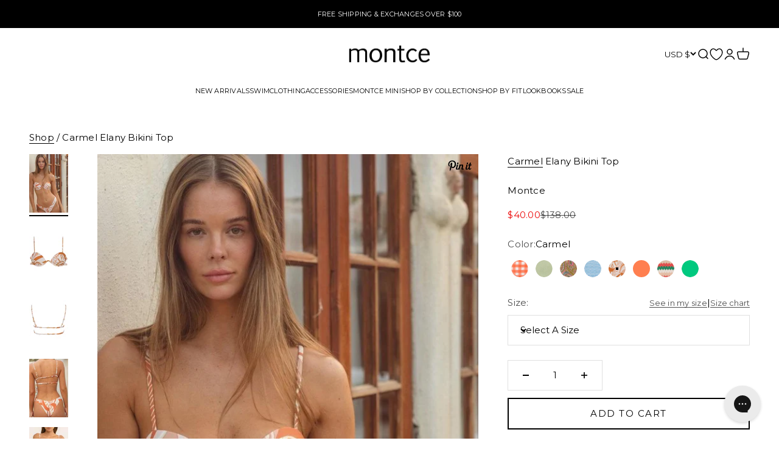

--- FILE ---
content_type: text/html; charset=utf-8
request_url: https://www.montce.com/products/carmel-elany-bikini-top
body_size: 98895
content:
<!doctype html>

<html class="no-js" lang="en" dir="ltr">
  <head>
<!-- Start of Shoplift scripts -->
<!-- 2025-12-15T21:31:01.6189406Z -->
<style>.shoplift-hide { opacity: 0 !important; }</style>
<style id="sl-preview-bar-hide">#preview-bar-iframe, #PBarNextFrameWrapper { display: none !important; }</style>
<script type="text/javascript">(function(rootPath, template, themeRole, themeId, isThemePreview){ /* Generated on 2026-01-21T13:00:01.3523359Z */var gt=Object.defineProperty;var mt=(R,x,V)=>x in R?gt(R,x,{enumerable:!0,configurable:!0,writable:!0,value:V}):R[x]=V;var w=(R,x,V)=>mt(R,typeof x!="symbol"?x+"":x,V);(function(){"use strict";var R=document.createElement("style");R.textContent=`#shoplift-preview-control{position:fixed;max-width:332px;height:56px;background-color:#141414;z-index:9999;bottom:20px;display:flex;border-radius:8px;box-shadow:13px 22px 7px #0000,9px 14px 7px #00000003,5px 8px 6px #0000000d,2px 4px 4px #00000017,1px 1px 2px #0000001a,0 0 #0000001a;align-items:center;margin:0 auto;left:16px;right:16px;opacity:0;transform:translateY(20px);visibility:hidden;transition:opacity .4s ease-in-out,transform .4s ease-in-out,visibility 0s .4s}#shoplift-preview-control.visible{opacity:1;transform:translateY(0);visibility:visible;transition:opacity .4s ease-in-out,transform .4s ease-in-out,visibility 0s 0s}#shoplift-preview-control *{font-family:Inter,sans-serif;color:#fff;box-sizing:border-box;font-size:16px}#shoplift-preview-variant-title{font-weight:400;line-height:140%;font-size:16px;text-align:start;letter-spacing:-.16px;flex-grow:1;text-wrap:nowrap;overflow:hidden;text-overflow:ellipsis}#shoplift-preview-variant-selector{position:relative;display:block;padding:6px 0;height:100%;min-width:0;flex:1 1 auto}#shoplift-preview-variant-menu-trigger{border:none;cursor:pointer;width:100%;background-color:transparent;padding:0 16px;border-left:1px solid #333;border-right:1px solid #333;height:100%;display:flex;align-items:center;justify-content:start;gap:8px}#shoplift-preview-variant-selector .menu-variant-label{width:24px;height:24px;border-radius:50%;padding:6px;display:flex;justify-content:center;align-items:center;font-size:12px;font-style:normal;font-weight:600;line-height:100%;letter-spacing:-.12px;flex-shrink:0}#shoplift-preview-variant-selector .preview-variant-menu{position:absolute;bottom:110%;transform:translate3d(0,20px,0);visibility:hidden;pointer-events:none;opacity:0;cursor:pointer;background-color:#141414;border:1px solid #141414;border-radius:6px;width:100%;max-height:156px;overflow-y:auto;box-shadow:0 8px 16px #0003;z-index:1;transition:opacity .3s ease-in-out,transform .3s ease-in-out,visibility 0s .3s}#shoplift-preview-variant-selector .preview-variant-menu.preview-variant-menu__visible{visibility:visible;pointer-events:auto;opacity:100;transform:translateZ(0);transition:opacity .3s ease-in-out,transform .3s ease-in-out,visibility 0s 0s}@media screen and (max-width: 400px){#shoplift-preview-variant-selector .preview-variant-menu{position:fixed;left:0;right:0;width:auto;bottom:110%}}#shoplift-preview-variant-selector .preview-variant-menu .preview-variant-menu--item{padding:12px 16px;display:flex;overflow:hidden}#shoplift-preview-variant-selector .preview-variant-menu .preview-variant-menu--item .menu-variant-label{margin-right:6px}#shoplift-preview-variant-selector .preview-variant-menu .preview-variant-menu--item span{overflow:hidden;text-overflow:ellipsis;text-wrap:nowrap;white-space:nowrap;color:#f6f6f6;font-size:14px;font-style:normal;font-weight:500}#shoplift-preview-variant-selector .preview-variant-menu .preview-variant-menu--item:hover{background-color:#545454}#shoplift-preview-variant-selector .preview-variant-menu .preview-variant-menu--item:last-of-type{border-bottom-left-radius:6px;border-bottom-right-radius:6px}#shoplift-preview-variant-selector .preview-variant-menu .preview-variant-menu--item:first-of-type{border-top-left-radius:6px;border-top-right-radius:6px}#shoplift-preview-control div:has(#shoplift-exit-preview-button){padding:0 16px}#shoplift-exit-preview-button{padding:6px 8px;font-weight:500;line-height:75%;border-radius:4px;background-color:transparent;border:none;text-decoration:none}#shoplift-exit-preview-button:hover{cursor:pointer;background-color:#333}`,document.head.appendChild(R);var x=" daum[ /]| deusu/| yadirectfetcher|(?:^|[^g])news(?!sapphire)|(?<! (?:channel/|google/))google(?!(app|/google| pixel))|(?<! cu)bots?(?:\\b|_)|(?<!(?: ya| yandex|^job|inapp;) ?)search|(?<!(?:lib))http|(?<![hg]m)score|@[a-z][\\w-]+\\.|\\(\\)|\\.com|\\b\\d{13}\\b|^<|^[\\w \\.\\-\\(?:\\):]+(?:/v?\\d+(?:\\.\\d+)?(?:\\.\\d{1,10})*?)?(?:,|$)|^[^ ]{50,}$|^\\d+\\b|^\\w+/[\\w\\(\\)]*$|^active|^ad muncher|^amaya|^avsdevicesdk/|^biglotron|^bot|^bw/|^clamav[ /]|^client/|^cobweb/|^custom|^ddg[_-]android|^discourse|^dispatch/\\d|^downcast/|^duckduckgo|^facebook|^getright/|^gozilla/|^hobbit|^hotzonu|^hwcdn/|^jeode/|^jetty/|^jigsaw|^microsoft bits|^movabletype|^mozilla/\\d\\.\\d \\(compatible;?\\)$|^mozilla/\\d\\.\\d \\w*$|^navermailapp|^netsurf|^offline|^owler|^postman|^python|^rank|^read|^reed|^rest|^rss|^snapchat|^space bison|^svn|^swcd |^taringa|^thumbor/|^track|^valid|^w3c|^webbandit/|^webcopier|^wget|^whatsapp|^wordpress|^xenu link sleuth|^yahoo|^yandex|^zdm/\\d|^zoom marketplace/|^{{.*}}$|admin|analyzer|archive|ask jeeves/teoma|bit\\.ly/|bluecoat drtr|browsex|burpcollaborator|capture|catch|check|chrome-lighthouse|chromeframe|classifier|clean|cloud|crawl|cypress/|dareboost|datanyze|dejaclick|detect|dmbrowser|download|evc-batch/|feed|firephp|gomezagent|headless|httrack|hubspot marketing grader|hydra|ibisbrowser|images|insight|inspect|iplabel|ips-agent|java(?!;)|library|mail\\.ru/|manager|measure|neustar wpm|node|nutch|offbyone|optimize|pageburst|pagespeed|parser|perl|phantomjs|pingdom|powermarks|preview|proxy|ptst[ /]\\d|reputation|resolver|retriever|rexx;|rigor|rss\\b|scan|scrape|server|sogou|sparkler/|speedcurve|spider|splash|statuscake|synapse|synthetic|tools|torrent|trace|transcoder|url|virtuoso|wappalyzer|watch|webglance|webkit2png|whatcms/|zgrab",V=/bot|spider|crawl|http|lighthouse/i,D;function W(){if(D instanceof RegExp)return D;try{D=new RegExp(x,"i")}catch{D=V}return D}function J(c){return!!c&&W().test(c)}class M{constructor(){w(this,"timestamp");this.timestamp=new Date}}class Y extends M{constructor(e,i,s){super();w(this,"type");w(this,"testId");w(this,"hypothesisId");this.type=3,this.testId=e,this.hypothesisId=i,this.timestamp=s}}class Z extends M{constructor(e){super();w(this,"type");w(this,"path");this.type=4,this.path=e}}class Q extends M{constructor(e){super();w(this,"type");w(this,"cart");this.type=5,this.cart=e}}class N extends Error{constructor(){super();w(this,"isBot");this.isBot=!0}}function X(c,t,e){for(const i of t.selectors){const s=c.querySelectorAll(i.cssSelector);for(let r=0;r<s.length;r++)e(t.testId,t.hypothesisId)}q(c,t,(i,s,r,n,o)=>o(s,r),e)}function L(c,t,e){for(const i of t.selectors)U(c,t.testId,t.hypothesisId,i,e??(()=>{}));q(c,t,U,e??(()=>{}))}function F(c){return c.urlPatterns.reduce((t,e)=>{switch(e.operator){case"contains":return t+`.*${e}.*`;case"endsWith":return t+`.*${e}`;case"startsWith":return t+`${e}.*`}},"")}function q(c,t,e,i){new MutationObserver(()=>{for(const r of t.selectors)e(c,t.testId,t.hypothesisId,r,i)}).observe(c.documentElement,{childList:!0,subtree:!0})}function U(c,t,e,i,s){const r=c.querySelectorAll(i.cssSelector);for(let n=0;n<r.length;n++){let o=r.item(n);if(o instanceof HTMLElement&&o.dataset.shoplift!==""){o.dataset.shoplift="";for(const a of i.actions.sort(at))o=tt(c,i.cssSelector,o,a)}}return r.length>0&&s?(s(t,e),!0):!1}function tt(c,t,e,i){switch(i.type){case"innerHtml":e.innerHTML=i.value;break;case"attribute":et(e,i.scope,i.value);break;case"css":it(c,t,i.value);break;case"js":st(c,e,i);break;case"copy":return rt(e);case"remove":ot(e);break;case"move":nt(e,parseInt(i.value));break}return e}function et(c,t,e){c.setAttribute(t,e)}function it(c,t,e){var s;const i=c.createElement("style");i.innerHTML=`${t} { ${e} }`,(s=c.getElementsByTagName("head")[0])==null||s.appendChild(i)}function st(c,t,e){Function("document","element",`"use strict"; ${e.value}`)(c,t)}function rt(c){const t=c.cloneNode(!0);if(!c.parentNode)throw"Can't copy node outside of DOM";return c.parentNode.insertBefore(t,c.nextSibling),t}function ot(c){c.remove()}function nt(c,t){if(t===0)return;const e=Array.prototype.slice.call(c.parentElement.children).indexOf(c),i=Math.min(Math.max(e+t,0),c.parentElement.children.length-1);c.parentElement.children.item(i).insertAdjacentElement(t>0?"afterend":"beforebegin",c)}function at(c,t){return z(c)-z(t)}function z(c){return c.type==="copy"||c.type==="remove"?0:1}var k=(c=>(c[c.Template=0]="Template",c[c.Theme=1]="Theme",c[c.UrlRedirect=2]="UrlRedirect",c[c.Script=3]="Script",c[c.Dom=4]="Dom",c[c.Price=5]="Price",c))(k||{});const lt="data:image/svg+xml,%3csvg%20width='12'%20height='12'%20viewBox='0%200%2012%2012'%20fill='none'%20xmlns='http://www.w3.org/2000/svg'%3e%3cpath%20d='M9.96001%207.90004C9.86501%207.90004%209.77001%207.86504%209.69501%207.79004L6.43501%204.53004C6.19501%204.29004%205.80501%204.29004%205.56501%204.53004L2.30501%207.79004C2.16001%207.93504%201.92001%207.93504%201.77501%207.79004C1.63001%207.64504%201.63001%207.40504%201.77501%207.26004L5.03501%204.00004C5.56501%203.47004%206.43001%203.47004%206.96501%204.00004L10.225%207.26004C10.37%207.40504%2010.37%207.64504%2010.225%207.79004C10.15%207.86004%2010.055%207.90004%209.96001%207.90004Z'%20fill='white'/%3e%3c/svg%3e",ct="data:image/svg+xml,%3csvg%20width='14'%20height='24'%20viewBox='0%200%2014%2024'%20fill='none'%20xmlns='http://www.w3.org/2000/svg'%3e%3cpath%20d='M12.3976%2014.5255C12.2833%2013.8788%2012.0498%2013.3024%2011.6952%2012.7961C11.3416%2012.2898%2010.9209%2011.8353%2010.4353%2011.4317C9.94868%2011.0291%209.43546%2010.6488%208.89565%2010.292C8.48487%2010.049%208.09577%209.78565%207.72637%209.50402C7.35697%209.2224%207.08016%208.89503%206.89694%208.51987C6.71273%208.14471%206.67826%207.69533%206.79055%207.1697C6.86345%206.83216%206.97476%206.54647%207.12351%206.31162C7.27324%206.07778%207.47124%205.89986%207.7175%205.77684C7.96377%205.65483%208.21989%205.59383%208.48389%205.59383C8.88087%205.59383%209.17639%205.7016%209.3734%205.91714C9.56943%206.13268%209.68271%206.42345%209.71424%206.78946C9.74576%207.15547%209.72015%207.55401%209.63839%207.98509C9.55663%208.41617%209.43645%208.84724%209.27687%209.27934L13.5127%208.80149C13.9638%207.52656%2014.1017%206.42447%2013.9264%205.49725C13.751%204.56901%2013.2664%203.85122%2012.4724%203.34491C12.239%203.19648%2011.9779%203.07041%2011.6893%202.96569L12.0026%201.50979L9.86397%200L7.3875%201.50979L7.11169%202.78878C6.65166%202.8874%206.21724%203.01957%205.8114%203.19038C4.85292%203.594%204.06684%204.15115%203.45117%204.86385C2.83452%205.57655%202.42571%206.40108%202.22378%207.33847C2.06616%208.06947%202.04942%208.70796%202.17551%209.25087C2.30061%209.7948%202.52028%2010.2828%202.8355%2010.7139C3.14974%2011.145%203.51816%2011.5344%203.93977%2011.881C4.36039%2012.2288%204.782%2012.5521%205.20164%2012.851C5.68334%2013.1702%206.13844%2013.5169%206.56497%2013.8921C6.99052%2014.2672%207.31954%2014.7125%207.55004%2015.228C7.78055%2015.7445%207.81502%2016.3769%207.65347%2017.1262C7.56482%2017.5389%207.43676%2017.8765%207.27028%2018.1388C7.10381%2018.4011%206.89596%2018.5983%206.64772%2018.7295C6.3985%2018.8606%206.12071%2018.9267%205.8114%2018.9267C5.21641%2018.9267%204.79776%2018.6034%204.62833%2018.1632C4.4589%2017.7229%204.47367%2017.2583%204.60075%2016.5639C4.72782%2015.8705%205.05092%2015.1395%205.37107%2014.3699H1.17665C1.17665%2014.3699%200.207341%2016.1115%200.0310135%2017.6762C-0.0655232%2018.5302%200.0635208%2019.2653%200.41519%2019.8844C0.76686%2020.5036%201.33032%2020.9814%202.10655%2021.319C2.39222%2021.443%202.7104%2021.5447%203.05813%2021.623L2.54589%2024H7.17473L7.7047%2021.5386C8.08493%2021.442%208.43857%2021.3231%208.76562%2021.1787C9.73985%2020.7476%2010.52%2020.1427%2011.1071%2019.3649C11.6932%2018.5871%2012.0873%2017.7291%2012.2892%2016.7917C12.4744%2015.9295%2012.5099%2015.1741%2012.3966%2014.5275L12.3976%2014.5255Z'%20fill='white'/%3e%3c/svg%3e";async function dt(c){let t=c.replace(/-/g,"+").replace(/_/g,"/");for(;t.length%4;)t+="=";const e=atob(t),i=Uint8Array.from(e,n=>n.charCodeAt(0)),s=new Blob([i]).stream().pipeThrough(new DecompressionStream("gzip")),r=await new Response(s).text();return JSON.parse(r)}function O(c,t){return typeof t=="string"&&/\d{4}-\d{2}-\d{2}T\d{2}:\d{2}:\d{2}.\d+(?:Z|[+-]\d+)/.test(t)?new Date(t):t}function H(c,t){return t}function E(c,t=!1,e=!1,i=","){const s=c/100;if(e){const n=Math.round(s).toLocaleString("en-US");return i!==","?n.replace(/,/g,i):n}else{const r=t?",":".",n=s.toFixed(2).split("."),o=parseInt(n[0],10),a=n[1]??"00",l=o.toLocaleString("en-US");return i!==","?`${l.replace(/,/g,i)}${r}${a}`:t?`${l.replace(/,/g,".")}${r}${a}`:`${l}${r}${a}`}}function $(c,t,e,i){const s=t.replace("{{amount}}",E(c,!1,!1)).replace("{{amount_no_decimals}}",E(c,!1,!0)).replace("{{amount_with_comma_separator}}",E(c,!0,!1)).replace("{{amount_no_decimals_with_comma_separator}}",E(c,!0,!0)).replace("{{amount_with_space_separator}}",E(c,!1,!1," ")).replace("{{amount_no_decimals_with_space_separator}}",E(c,!1,!0," ")).replace("{{amount_with_apostrophe_separator}}",E(c,!1,!1,"'")).replace("{{amount_no_decimals_with_apostrophe_separator}}",E(c,!1,!0,"'")).replace("{{amount_with_period_and_space_separator}}",E(c,!1,!1,". ")).replace("{{amount_no_decimals_with_period_and_space_separator}}",E(c,!1,!0,". "));return i?`${s} ${e}`:s}function B(c){return c.replace(/[^\d.,\s-]/g,"").trim()}function ht(c){const t=new Map;for(const[e,i,s]of c.v)t.set(e,{priceInCents:i,compareAtPriceInCents:s});return t}function pt(c,t,e,i){const{priceInCents:s,compareAtPriceInCents:r}=e,{mf:n,c:o,cce:a}=i;if(c.getAttribute("data-sl-attribute-p")===t)c.innerHTML=$(s,n,o,a);else if(c.getAttribute("data-sl-attribute-cap")===t)r<=0||r<=s?c.remove():c.innerHTML=$(r,n,o,a);else if(c.getAttribute("data-sl-attribute-discount")===t&&!(r<=0||r<=s)){const h=Math.round((r-s)/r*100),u=B($(r-s,n,o,!1)),p=c.getAttribute("data-sl-format")||"percent";p==="percent"?c.textContent=`-${h}%`:p==="amount"?c.textContent=`-${u}`:p==="both"&&(c.textContent=`-${h}% (-${u})`)}}function ut(c){const t=[],e={id:"url-pattern",operator:"contains",value:"/"};for(const[i,s,r]of c.v){t.push({id:`p-${i}`,cssSelector:`[data-sl-attribute-p="${i}"]`,urlPatterns:[e],actions:[{id:`p-action-${i}`,type:"innerHtml",scope:"price",value:$(s,c.mf,c.c,c.cce)}]});const n=r<=0||r<=s;if(t.push({id:`cap-${i}`,cssSelector:`[data-sl-attribute-cap="${i}"]`,urlPatterns:[e],actions:[{id:`cap-action-${i}`,type:n?"remove":"innerHtml",scope:"compare-at-price",value:n?"":$(r,c.mf,c.c,c.cce)}]}),!n&&r>s){const o=Math.round((r-s)/r*100),a=B($(r-s,c.mf,c.c,!1));t.push({id:`d-${i}`,cssSelector:`[data-sl-attribute-discount="${i}"]`,urlPatterns:[e],actions:[{id:`d-action-${i}`,type:"js",scope:null,value:`(function(doc, el) {              var format = el.getAttribute('data-sl-format') || 'percent';              if (format === 'percent') {                el.textContent = '-${o}%';              } else if (format === 'amount') {                el.textContent = '-${a}';              } else if (format === 'both') {                el.textContent = '-${o}% (-${a})';              }            })`}]})}}return t}let G=!1;class ft{constructor(t,e,i,s,r,n,o,a,l,h,u){w(this,"DATA_SL_ATTRIBUTE_P","data-sl-attribute-p");w(this,"DATA_SL_TEST_ID","data-sl-test-id");w(this,"VIEWPORT_TRACK_THRESHOLD",.5);w(this,"temporarySessionKey","Shoplift_Session");w(this,"essentialSessionKey","Shoplift_Essential");w(this,"analyticsSessionKey","Shoplift_Analytics");w(this,"priceSelectorsSessionKey","Shoplift_PriceSelectors");w(this,"legacySessionKey");w(this,"cssHideClass");w(this,"testConfigs");w(this,"inactiveTestConfigs");w(this,"testsFilteredByAudience");w(this,"sendPageView");w(this,"shopliftDebug");w(this,"gaConfig");w(this,"getCountryTimeout");w(this,"state");w(this,"shopifyAnalyticsId");w(this,"cookie",document.cookie);w(this,"isSyncing",!1);w(this,"isSyncingGA",!1);w(this,"fetch");w(this,"localStorageSet");w(this,"localStorageGet");w(this,"sessionStorageSet",window.sessionStorage.setItem.bind(window.sessionStorage));w(this,"sessionStorageGet",window.sessionStorage.getItem.bind(window.sessionStorage));w(this,"urlParams",new URLSearchParams(window.location.search));w(this,"device");w(this,"logHistory");w(this,"activeViewportObservers",new Map);w(this,"_priceTestProductIds",null);this.shop=t,this.host=e,this.eventHost=i,this.disableReferrerOverride=a,this.logHistory=[],this.legacySessionKey=`SHOPLIFT_SESSION_${this.shop}`,this.cssHideClass=s?"shoplift-hide":"",this.testConfigs=h.map(d=>({...d,startAt:new Date(d.startAt),statusHistory:d.statusHistory.map(v=>({...v,createdAt:new Date(v.createdAt)}))})),this.inactiveTestConfigs=u,this.sendPageView=!!r,this.shopliftDebug=n===!0,this.gaConfig=o!=={"sendEvents":false,"mode":"gtag"}?o:{sendEvents:!1},this.fetch=window.fetch.bind(window),this.localStorageSet=window.localStorage.setItem.bind(window.localStorage),this.localStorageGet=window.localStorage.getItem.bind(window.localStorage);const p=this.getDeviceType();this.device=p!=="tablet"?p:"mobile",this.state=this.loadState(),this.shopifyAnalyticsId=this.getShopifyAnalyticsId(),this.testsFilteredByAudience=h.filter(d=>d.status=="active"),this.getCountryTimeout=l===1000?1e3:l,this.log("State Loaded",JSON.stringify(this.state))}deriveCategoryFromExistingTests(){if(!this.state.temporary.testCategory&&this.state.essential.visitorTests.length>0){const t=this.state.essential.visitorTests.some(e=>{if(!e.hypothesisId)return!1;const i=this.getHypothesis(e.hypothesisId);return i&&["theme","basicScript","price"].includes(i.type)});this.state.temporary.testCategory=t?"global":"conditional",this.persistTemporaryState(),this.log("Derived test category from existing visitorTests: %s",this.state.temporary.testCategory)}}async init(){var t;try{if(this.log("Shoplift script initializing"),window.Shopify&&window.Shopify.designMode){this.log("Skipping script for design mode");return}if(window.location.href.includes("slScreenshot=true")){this.log("Skipping script for screenshot");return}if(window.location.hostname.endsWith(".edgemesh.com")){this.log("Skipping script for preview");return}if(window.location.href.includes("isShopliftMerchant")){const i=this.urlParams.get("isShopliftMerchant")==="true";this.log("Setting merchant session to %s",i),this.state.temporary.isMerchant=i,this.persistTemporaryState()}if(this.state.temporary.isMerchant){this.log("Setting up preview for merchant"),typeof window.shoplift!="object"&&this.setShopliftStub(),this.state.temporary.previewConfig||this.hidePage(),await this.initPreview(),(t=document.querySelector("#sl-preview-bar-hide"))==null||t.remove();return}if(this.state.temporary.previewConfig=void 0,J(navigator.userAgent))return;if(navigator.userAgent.includes("Chrome/118")){this.log("Random: %o",[Math.random(),Math.random(),Math.random()]);const i=await this.makeRequest({url:`${this.eventHost}/api/v0/events/ip`,method:"get"}).then(s=>s==null?void 0:s.json());this.log(`IP: ${i}`),this.makeRequest({url:`${this.eventHost}/api/v0/logs`,method:"post",data:JSON.stringify(this.debugState(),H)}).catch()}if(this.shopifyAnalyticsId=this.getShopifyAnalyticsId(),this.monitorConsentChange(),this.checkForThemePreview())return;if(!this.disableReferrerOverride&&this.state.temporary.originalReferrer!=null){this.log(`Overriding referrer from '${document.referrer}' to '${this.state.temporary.originalReferrer}'`);const i=this.state.temporary.originalReferrer;delete this.state.temporary.originalReferrer,this.persistTemporaryState(),Object.defineProperty(document,"referrer",{get:()=>i,enumerable:!0,configurable:!0})}if(await this.refreshVisitor(this.shopifyAnalyticsId),await this.handleVisitorTest()){this.log("Redirecting for visitor test");return}this.setShoplift(),this.showPage(),this.ensureCartAttributesForExistingPriceTests(!1),await this.finalize(),console.log("SHOPLIFT SCRIPT INITIALIZED!")}catch(e){if(e instanceof N)return;throw e}finally{typeof window.shoplift!="object"&&this.setShopliftStub()}}getVariantColor(t){switch(t){case"a":return{text:"#141414",bg:"#E2E2E2"};case"b":return{text:"rgba(255, 255, 255, 1)",bg:"rgba(37, 99, 235, 1)"}}}getDefaultVariantTitle(t){return t.title?t.title:t.type==="price"?t.isControl?"Original prices":"Variant prices":t.isControl?"Original":"Untitled variant "+t.label.toUpperCase()}async initPreview(){const t=this.urlParams.get("previewConfig");if(t){this.state.temporary.previewConfig=void 0,this.log("Setting up the preview"),this.log("Found preview config, writing to temporary state");const e=await dt(t);if(this.state.temporary.previewConfig=e,this.state.temporary.previewConfig.testTypeCategory===k.Price){this.hidePage(!0);const s=this.state.temporary.previewConfig;let r=`${this.host}/api/dom-selectors/${s.storeId}/${s.testId}/${s.isDraft||!1}`;s.shopifyProductId&&(r+=`?productId=${s.shopifyProductId}`);const n=await this.makeJsonRequest({method:"get",url:r}).catch(o=>(this.log("Error getting domSelectors",o),null));s.variants.forEach(o=>{var a;return o.domSelectors=(a=n[o.id])==null?void 0:a.domSelectors})}this.persistTemporaryState();const i=new URL(window.location.toString());i.searchParams.delete("previewConfig"),this.queueRedirect(i)}else if(this.state.temporary.previewConfig){this.showPage();const e=this.state.temporary.previewConfig;e.testTypeCategory===k.Template&&this.handleTemplatePreview(e)&&this.initPreviewControls(e),e.testTypeCategory===k.UrlRedirect&&this.handleUrlPreview(e)&&this.initPreviewControls(e),e.testTypeCategory===k.Script&&this.handleScriptPreview(e)&&this.initPreviewControls(e),e.testTypeCategory===k.Price&&await this.handlePricePreview(e)&&this.initPreviewControls(e)}}initPreviewControls(t){document.addEventListener("DOMContentLoaded",()=>{const e=t.variants.find(v=>v.id===t.currentVariant),i=(e==null?void 0:e.label)||"a",s=t.variants,r=document.createElement("div");r.id="shoplift-preview-control";const n=document.createElement("div"),o=document.createElement("img");o.src=ct,o.height=24,o.width=14,n.style.padding="0 16px",n.style.lineHeight="100%",n.appendChild(o),r.appendChild(n);const a=document.createElement("div");a.id="shoplift-preview-variant-selector";const l=document.createElement("button");l.id="shoplift-preview-variant-menu-trigger";const h=document.createElement("div");h.className="menu-variant-label",h.style.backgroundColor=this.getVariantColor(i).bg,h.style.color=this.getVariantColor(i).text,h.innerText=i.toUpperCase(),l.appendChild(h);const u=document.createElement("span");if(u.id="shoplift-preview-variant-title",u.innerText=e?this.getDefaultVariantTitle(e):"Untitled variant "+i.toUpperCase(),l.appendChild(u),s.length>1){const v=document.createElement("img");v.src=lt,v.width=12,v.height=12,v.style.height="12px",v.style.width="12px",l.appendChild(v);const T=document.createElement("div");T.className="preview-variant-menu";for(const m of t.variants.filter(C=>C.id!==t.currentVariant)){const C=document.createElement("div");C.className="preview-variant-menu--item";const A=document.createElement("div");A.className="menu-variant-label",A.style.backgroundColor=this.getVariantColor(m.label).bg,A.style.color=this.getVariantColor(m.label).text,A.style.flexShrink="0",A.innerText=m.label.toUpperCase(),C.appendChild(A);const y=document.createElement("span");y.innerText=this.getDefaultVariantTitle(m),C.appendChild(y),C.addEventListener("click",()=>{this.pickVariant(m.id)}),T.appendChild(C)}a.appendChild(T),l.addEventListener("click",()=>{T.className!=="preview-variant-menu preview-variant-menu__visible"?T.classList.add("preview-variant-menu__visible"):T.classList.remove("preview-variant-menu__visible")}),document.addEventListener("click",m=>{m.target instanceof Element&&!l.contains(m.target)&&T.className==="preview-variant-menu preview-variant-menu__visible"&&T.classList.remove("preview-variant-menu__visible")})}else l.style.pointerEvents="none",h.style.margin="0";a.appendChild(l),r.appendChild(a);const p=document.createElement("div"),d=document.createElement("button");d.id="shoplift-exit-preview-button",d.innerText="Exit",p.appendChild(d),d.addEventListener("click",()=>{this.exitPreview()}),r.appendChild(p),document.body.appendChild(r),requestAnimationFrame(()=>{r.classList.add("visible")})}),this.ensureCartAttributesForExistingPriceTests(!0)}pickVariant(t){var e,i,s,r;if(this.state.temporary.previewConfig){const n=this.state.temporary.previewConfig,o=new URL(window.location.toString());if(n.testTypeCategory===k.UrlRedirect){const a=(e=n.variants.find(l=>l.id===n.currentVariant))==null?void 0:e.redirectUrl;if(o.pathname===a){const l=(i=n.variants.find(h=>h.id===t))==null?void 0:i.redirectUrl;l&&(o.pathname=l)}}if(n.testTypeCategory===k.Template){const a=(s=n.variants.find(l=>l.id===n.currentVariant))==null?void 0:s.pathName;if(a&&o.pathname===a){const l=(r=n.variants.find(h=>h.id===t))==null?void 0:r.pathName;l&&l!==a&&(o.pathname=l)}}n.currentVariant=t,this.persistTemporaryState(),this.queueRedirect(o)}}exitPreview(){var e,i,s,r;const t=new URL(window.location.toString());if(((e=this.state.temporary.previewConfig)==null?void 0:e.testTypeCategory)===k.Template&&t.searchParams.delete("view"),((i=this.state.temporary.previewConfig)==null?void 0:i.testTypeCategory)===k.Script&&t.searchParams.delete("slVariant"),((s=this.state.temporary.previewConfig)==null?void 0:s.testTypeCategory)===k.UrlRedirect){const o=this.state.temporary.previewConfig.variants.filter(l=>!l.isControl&&l.redirectUrl!==null).map(l=>l.redirectUrl),a=(r=this.state.temporary.previewConfig.variants.find(l=>l.label==="a"))==null?void 0:r.redirectUrl;o.includes(t.pathname)&&a&&(t.pathname=a)}this.state.temporary.previewConfig=void 0,this.persistTemporaryState(),this.hidePage(),this.queueRedirect(t)}handleTemplatePreview(t){const e=t.currentVariant,i=t.variants.find(a=>a.id===e);if(!i)return!1;const s=t.variants.find(a=>a.isControl);if(!s)return!1;this.log("Setting up template preview for type",s.type);const r=new URL(window.location.toString()),n=r.searchParams.get("view"),o=i.type===s.type;return!o&&!i.isControl&&template.suffix===s.affix&&this.typeFromTemplate()===s.type&&i.pathName!==null?(this.log("Hit control template type, redirecting to the variant url"),this.hidePage(),r.pathname=i.pathName,this.queueRedirect(r),!0):(!i.isControl&&this.typeFromTemplate()==i.type&&template.suffix===s.affix&&o&&n!==(i.affix||"__DEFAULT__")&&(this.log("Template type and affix match control, updating the view param"),r.searchParams.delete("view"),this.log("Setting the new viewParam to",i.affix||"__DEFAULT__"),this.hidePage(),r.searchParams.set("view",i.affix||"__DEFAULT__"),this.queueRedirect(r)),n!==null&&n!==i.affix&&(r.searchParams.delete("view"),this.hidePage(),this.queueRedirect(r)),!0)}handleUrlPreview(t){var n;const e=t.currentVariant,i=t.variants.find(o=>o.id===e),s=(n=t.variants.find(o=>o.isControl))==null?void 0:n.redirectUrl;if(!i)return!1;this.log("Setting up URL redirect preview");const r=new URL(window.location.toString());return r.pathname===s&&!i.isControl&&i.redirectUrl!==null&&(this.log("Url matches control, redirecting"),this.hidePage(),r.pathname=i.redirectUrl,this.queueRedirect(r)),!0}handleScriptPreview(t){const e=t.currentVariant,i=t.variants.find(n=>n.id===e);if(!i)return!1;this.log("Setting up script preview");const s=new URL(window.location.toString());return s.searchParams.get("slVariant")!==i.id&&(this.log("current id doesn't match the variant, redirecting"),s.searchParams.delete("slVariant"),this.log("Setting the new slVariantParam"),this.hidePage(),s.searchParams.set("slVariant",i.id),this.queueRedirect(s)),!0}async handlePricePreview(t){const e=t.currentVariant,i=t.variants.find(s=>s.id===e);return i?(this.log("Setting up price preview"),i.domSelectors&&i.domSelectors.length>0&&(L(document,{testId:t.testId,hypothesisId:i.id,selectors:i.domSelectors}),this.ensureCartAttributesForExistingPriceTests(!0)),!0):!1}async finalize(){const t=await this.getCartState();t!==null&&this.queueCartUpdate(t),this.pruneStateAndSave(),await this.syncAllEvents()}setShoplift(){this.log("Setting up public API");const e=this.urlParams.get("slVariant")==="true",i=e?null:this.urlParams.get("slVariant");window.shoplift={isHypothesisActive:async s=>{if(this.log("Script checking variant for hypothesis '%s'",s),e)return this.log("Forcing variant for hypothesis '%s'",s),!0;if(i!==null)return this.log("Forcing hypothesis '%s'",i),s===i;const r=this.testConfigs.find(o=>o.hypotheses.some(a=>a.id===s));if(!r)return this.log("No test found for hypothesis '%s'",s),!1;const n=this.state.essential.visitorTests.find(o=>o.testId===r.id);return n?(this.log("Active visitor test found",s),n.hypothesisId===s):(await this.manuallySplitVisitor(r),this.testConfigs.some(o=>o.hypotheses.some(a=>a.id===s&&this.state.essential.visitorTests.some(l=>l.hypothesisId===a.id))))},setAnalyticsConsent:async s=>{await this.onConsentChange(s,!0)},getVisitorData:()=>({visitor:this.state.analytics.visitor,visitorTests:this.state.essential.visitorTests.filter(s=>!s.isInvalid).map(s=>{const{shouldSendToGa:r,savedAt:n,...o}=s;return o})})}}setShopliftStub(){this.log("Setting up stubbed public API");const e=this.urlParams.get("slVariant")==="true",i=e?null:this.urlParams.get("slVariant");window.shoplift={isHypothesisActive:s=>Promise.resolve(e||s===i),setAnalyticsConsent:()=>Promise.resolve(),getVisitorData:()=>({visitor:null,visitorTests:[]})}}async manuallySplitVisitor(t){this.log("Starting manual split for test '%s'",t.id),await this.handleVisitorTest([t]),this.saveState(),this.syncAllEvents()}async handleVisitorTest(t){await this.filterTestsByAudience(this.testConfigs,this.state.analytics.visitor??this.buildBaseVisitor(),this.state.essential.visitorTests),this.deriveCategoryFromExistingTests(),this.clearStaleReservations();let e=t?t.filter(i=>this.testsFilteredByAudience.some(s=>s.id===i.id)):[...this.testsForUrl(this.testsFilteredByAudience),...this.domTestsForUrl(this.testsFilteredByAudience)];try{if(e.length===0)return this.log("No tests found"),!1;this.log("Checking for existing visitor test on page");const i=this.getCurrentVisitorHypothesis(e);if(i){this.log("Found current visitor test");const a=this.considerRedirect(i);return a&&(this.log("Redirecting for current visitor test"),this.redirect(i)),a}const s=this.getReservationForCurrentPage();if(s){this.log("Found matching reservation for current page: %s",s.testId);const a=this.getHypothesis(s.hypothesisId);if(a){a.type!=="price"&&this.realizeReservationForCriteria(s.entryCriteriaKey);const l=this.considerRedirect(a);return l&&this.redirect(a),l}}this.log("No active test relation for test page");const r=this.testsForUrl(this.inactiveTestConfigs.filter(a=>this.testIsPaused(a)&&a.hypotheses.some(l=>this.state.essential.visitorTests.some(h=>h.hypothesisId===l.id)))).map(a=>a.id);if(r.length>0)return this.log("Visitor has paused tests for test page, skipping test assignment: %o",r),!1;if(!this.state.temporary.testCategory){const a=this.testsFilteredByAudience.filter(h=>this.isGlobalEntryCriteria(this.getEntryCriteriaKey(h))),l=this.testsFilteredByAudience.filter(h=>!this.isGlobalEntryCriteria(this.getEntryCriteriaKey(h)));if(this.log("Category dice roll - global tests: %o, conditional tests: %o",a.map(h=>({id:h.id,title:h.title,criteria:this.getEntryCriteriaKey(h)})),l.map(h=>({id:h.id,title:h.title,criteria:this.getEntryCriteriaKey(h)}))),a.length>0&&l.length>0){const h=a.length,u=l.length,p=h+u,d=Math.random()*p;this.state.temporary.testCategory=d<h?"global":"conditional",this.log("Category dice roll: rolled %.2f of %d (global weight: %d, conditional weight: %d), selected '%s'",d,p,h,u,this.state.temporary.testCategory)}else a.length>0?(this.state.temporary.testCategory="global",this.log("Only global tests available, setting category to global")):(this.state.temporary.testCategory="conditional",this.log("Only conditional tests available, setting category to conditional"));this.persistTemporaryState()}const n=this.state.temporary.testCategory;if(this.log("Visitor test category: %s",n),n==="global"){const a=this.testsFilteredByAudience.filter(l=>!this.isGlobalEntryCriteria(this.getEntryCriteriaKey(l)));for(const l of a)this.markTestAsBlocked(l,"category:global");e=e.filter(l=>this.isGlobalEntryCriteria(this.getEntryCriteriaKey(l)))}else{const a=this.testsFilteredByAudience.filter(l=>this.isGlobalEntryCriteria(this.getEntryCriteriaKey(l)));for(const l of a)this.markTestAsBlocked(l,"category:conditional");e=e.filter(l=>!this.isGlobalEntryCriteria(this.getEntryCriteriaKey(l)))}if(e.length===0)return this.log("No tests remaining after category filter"),!1;this.createReservations(e);const o=this.getReservationForCurrentPage();if(o&&!o.isRealized){const a=this.getHypothesis(o.hypothesisId);if(a){a.type!=="price"&&this.realizeReservationForCriteria(o.entryCriteriaKey);const l=this.considerRedirect(a);return l&&(this.log("Redirecting for new test"),this.redirect(a)),l}}return!1}finally{this.includeInDomTests(),this.saveState()}}includeInDomTests(){this.applyControlForAudienceFilteredPriceTests();const t=this.getDomTestsForCurrentUrl(),e=this.getVisitorDomHypothesis(t);for(const i of t){this.log("Evaluating dom test '%s'",i.id);const s=i.hypotheses.some(d=>d.type==="price");if(this.state.essential.visitorTests.find(d=>d.testId===i.id&&d.isInvalid&&!d.hypothesisId)){if(this.log("Visitor is blocked from test '%s', applying control prices if price test",i.id),s){const d=i.hypotheses.find(v=>v.isControl);d!=null&&d.priceData&&(this.applyPriceTestWithMapLookup(i.id,d,[d],()=>{this.log("Control prices applied for blocked visitor, no metrics tracked")}),this.updatePriceTestHiddenInputs(i.id,"control",!1))}continue}const n=this.getReservationForTest(i.id);let o=null,a=!1;const l=e.find(d=>i.hypotheses.some(v=>d.id===v.id));if(n)o=this.getHypothesis(n.hypothesisId)??null,this.log("Using reserved hypothesis '%s' for test '%s'",n.hypothesisId,i.id);else if(l)o=l,this.log("Using existing hypothesis assignment for test '%s'",i.id);else if(s){const d=this.visitorActiveTestTypeWithReservations();d?(a=!0,this.log("Visitor already in test type '%s', treating as non-test for price test '%s'",d,i.id)):o=this.pickHypothesis(i)}else o=this.pickHypothesis(i);if(a&&s){const d=i.hypotheses.find(v=>v.isControl);d!=null&&d.priceData&&(this.log("Applying control prices for non-test visitor on price test '%s' (Map-based)",i.id),this.applyPriceTestWithMapLookup(i.id,d,[d],()=>{this.log("Control prices applied for non-test visitor, no metrics tracked")}),this.updatePriceTestHiddenInputs(i.id,"control",!1));continue}if(!o){this.log("Failed to pick hypothesis for test");continue}const h=i.bayesianRevision??4,u=o.type==="price",p=h>=5;if(u&&p){if(this.log(`Price test with Map-based lookup (v${h}): ${i.id}`),!o.priceData){this.log("No price data for hypothesis '%s', skipping",o.id);continue}const d=o.isControl?"control":"variant";this.log(`Setting up Map-based price test for ${d} (test: ${i.id})`),this.applyPriceTestWithMapLookup(i.id,o,i.hypotheses,v=>{const T=this.getReservationForTest(v);T&&!T.isRealized&&T.entryCriteriaKey?this.realizeReservationForCriteria(T.entryCriteriaKey):this.queueAddVisitorToTest(v,o),this.saveState(),this.queuePageView(window.location.pathname),this.syncAllEvents()});continue}if(u&&!p){this.log(`Price test without viewport tracking (v${h}): ${i.id}`);const d=this.getDomSelectorsForHypothesis(o);if(d.length===0)continue;L(document,{testId:i.id,hypothesisId:o.id,selectors:d},v=>{this.queueAddVisitorToTest(v,o),this.saveState(),this.queuePageView(window.location.pathname),this.syncAllEvents()});continue}if(!o.domSelectors||o.domSelectors.length===0){this.log("No selectors found, skipping hypothesis");continue}L(document,{testId:i.id,hypothesisId:o.id,selectors:o.domSelectors},d=>{this.queueAddVisitorToTest(d,o),this.saveState(),this.queuePageView(window.location.pathname),this.syncAllEvents()})}}considerRedirect(t){if(this.log("Considering redirect for hypothesis '%s'",t.id),t.isControl)return this.log("Skipping redirect for control"),!1;if(t.type==="basicScript"||t.type==="manualScript")return this.log("Skipping redirect for script test"),!1;const e=this.state.essential.visitorTests.find(n=>n.hypothesisId===t.id),i=new URL(window.location.toString()),r=new URLSearchParams(window.location.search).get("view");if(t.type==="theme"){if(!(t.themeId===themeId)){if(this.log("Theme id '%s' is not hypothesis theme ID '%s'",t.themeId,themeId),e&&e.themeId!==t.themeId&&(e.themeId===themeId||!this.isThemePreview()))this.log("On old theme, redirecting and updating local visitor"),e.themeId=t.themeId;else if(this.isThemePreview())return this.log("On non-test theme, skipping redirect"),!1;return this.log("Hiding page to redirect for theme test"),this.hidePage(),!0}return!1}else if(t.type!=="dom"&&t.type!=="price"&&t.affix!==template.suffix&&t.affix!==r||t.redirectPath&&!i.pathname.endsWith(t.redirectPath))return this.log("Hiding page to redirect for template test"),this.hidePage(),!0;return this.log("Not redirecting"),!1}redirect(t){if(this.log("Redirecting to hypothesis '%s'",t.id),t.isControl)return;const e=new URL(window.location.toString());if(e.searchParams.delete("view"),t.redirectPath){const i=RegExp("^(/w{2}-w{2})/").exec(e.pathname);if(i&&i.length>1){const s=i[1];e.pathname=`${s}${t.redirectPath}`}else e.pathname=t.redirectPath}else t.type==="theme"?(e.searchParams.set("_ab","0"),e.searchParams.set("_fd","0"),e.searchParams.set("_sc","1"),e.searchParams.set("preview_theme_id",t.themeId.toString())):t.type!=="urlRedirect"&&e.searchParams.set("view",t.affix);this.queueRedirect(e)}async refreshVisitor(t){if(t===null||!this.state.essential.isFirstLoad||!this.testConfigs.some(i=>i.visitorOption!=="all"))return;this.log("Refreshing visitor"),this.hidePage();const e=await this.getVisitor(t);e&&e.id&&this.updateLocalVisitor(e)}buildBaseVisitor(){return{shopifyAnalyticsId:this.shopifyAnalyticsId,device:this.device,country:null,...this.state.essential.initialState}}getInitialState(){const t=this.getUTMValue("utm_source")??"",e=this.getUTMValue("utm_medium")??"",i=this.getUTMValue("utm_campaign")??"",s=this.getUTMValue("utm_content")??"",r=window.document.referrer,n=this.device;return{createdAt:new Date,utmSource:t,utmMedium:e,utmCampaign:i,utmContent:s,referrer:r,device:n}}checkForThemePreview(){var t,e;return this.log("Checking for theme preview"),window.location.hostname.endsWith(".shopifypreview.com")?(this.log("on shopify preview domain"),this.clearThemeBar(!0,!1,this.state),(t=document.querySelector("#sl-preview-bar-hide"))==null||t.remove(),!1):this.isThemePreview()?this.state.essential.visitorTests.some(i=>i.isThemeTest&&i.hypothesisId!=null&&this.getHypothesis(i.hypothesisId)&&i.themeId===themeId)?(this.log("On active theme test, removing theme bar"),this.clearThemeBar(!1,!0,this.state),!1):this.state.essential.visitorTests.some(i=>i.isThemeTest&&i.hypothesisId!=null&&!this.getHypothesis(i.hypothesisId)&&i.themeId===themeId)?(this.log("Visitor is on an inactive theme test, redirecting to main theme"),this.redirectToMainTheme(),!0):this.state.essential.isFirstLoad?(this.log("No visitor found on theme preview, redirecting to main theme"),this.redirectToMainTheme(),!0):this.inactiveTestConfigs.some(i=>i.hypotheses.some(s=>s.themeId===themeId))?(this.log("Current theme is an inactive theme test, redirecting to main theme"),this.redirectToMainTheme(),!0):this.testConfigs.some(i=>i.hypotheses.some(s=>s.themeId===themeId))?(this.log("Falling back to clearing theme bar"),this.clearThemeBar(!1,!0,this.state),!1):(this.log("No tests on current theme, skipping script"),this.clearThemeBar(!0,!1,this.state),(e=document.querySelector("#sl-preview-bar-hide"))==null||e.remove(),!0):(this.log("Not on theme preview"),this.clearThemeBar(!0,!1,this.state),!1)}redirectToMainTheme(){this.hidePage();const t=new URL(window.location.toString());t.searchParams.set("preview_theme_id",""),this.queueRedirect(t)}testsForUrl(t){const e=new URL(window.location.href),i=this.typeFromTemplate();return t.filter(s=>s.hypotheses.some(r=>r.type!=="dom"&&r.type!=="price"&&(r.isControl&&r.type===i&&r.affix===template.suffix||r.type==="theme"||r.isControl&&r.type==="urlRedirect"&&r.redirectPath&&e.pathname.endsWith(r.redirectPath)||r.type==="basicScript"))&&(s.ignoreTestViewParameterEnforcement||!e.searchParams.has("view")||s.hypotheses.map(r=>r.affix).includes(e.searchParams.get("view")??"")))}domTestsForUrl(t){const e=new URL(window.location.href);return t.filter(i=>i.hypotheses.some(s=>s.type!=="dom"&&s.type!=="price"?!1:s.type==="price"&&s.priceData&&s.priceData.v.length>0?!0:s.domSelectors&&s.domSelectors.some(r=>new RegExp(F(r)).test(e.toString()))))}async filterTestsByAudience(t,e,i){const s=[];let r=e.country;!r&&t.some(n=>n.requiresCountry&&!i.some(o=>o.testId===n.id))&&(this.log("Hiding page to check geoip"),this.hidePage(),r=await this.makeJsonRequest({method:"get",url:`${this.eventHost}/api/v0/visitors/get-country`,signal:AbortSignal.timeout(this.getCountryTimeout)}).catch(n=>(this.log("Error getting country",n),null)));for(const n of t){if(this.log("Checking audience for test '%s'",n.id),this.state.essential.visitorTests.some(l=>l.testId===n.id&&l.hypothesisId==null)){console.log(`Skipping blocked test '${n.id}'`);continue}const o=this.visitorCreatedDuringTestActive(n.statusHistory);(i.some(l=>l.testId===n.id&&(n.device==="all"||n.device===e.device&&n.device===this.device))||this.isTargetAudience(n,e,o,r))&&(this.log("Visitor is in audience for test '%s'",n.id),s.push(n))}this.testsFilteredByAudience=s}isTargetAudience(t,e,i,s){const r=this.getChannel(e);return(t.device==="all"||t.device===e.device&&t.device===this.device)&&(t.visitorOption==="all"||t.visitorOption==="new"&&i||t.visitorOption==="returning"&&!i)&&(t.targetAudiences.length===0||t.targetAudiences.reduce((n,o)=>n||o.reduce((a,l)=>a&&l(e,i,r,s),!0),!1))}visitorCreatedDuringTestActive(t){let e="";for(const i of t){if(this.state.analytics.visitor!==null&&this.state.analytics.visitor.createdAt<i.createdAt||this.state.essential.initialState.createdAt<i.createdAt)break;e=i.status}return e==="active"}getDomTestsForCurrentUrl(){return this.domTestsForUrl(this.testsFilteredByAudience)}getCurrentVisitorHypothesis(t){return t.flatMap(e=>e.hypotheses).find(e=>e.type!=="dom"&&e.type!=="price"&&this.state.essential.visitorTests.some(i=>i.hypothesisId===e.id))}getVisitorDomHypothesis(t){return t.flatMap(e=>e.hypotheses).filter(e=>(e.type==="dom"||e.type==="price")&&this.state.essential.visitorTests.some(i=>i.hypothesisId===e.id))}getHypothesis(t){return this.testConfigs.filter(e=>e.hypotheses.some(i=>i.id===t)).map(e=>e.hypotheses.find(i=>i.id===t))[0]}getDomSelectorsForHypothesis(t){if(!t)return[];if(t.domSelectors&&t.domSelectors.length>0)return t.domSelectors;if(t.priceData){const e=`${this.priceSelectorsSessionKey}_${t.id}`;try{const s=sessionStorage.getItem(e);if(s){const r=JSON.parse(s);return t.domSelectors=r,this.log("Loaded %d price selectors from cache for hypothesis '%s'",r.length,t.id),r}}catch{}const i=ut(t.priceData);t.domSelectors=i;try{sessionStorage.setItem(e,JSON.stringify(i)),this.log("Generated and cached %d price selectors for hypothesis '%s'",i.length,t.id)}catch{this.log("Generated %d price selectors for hypothesis '%s' (cache unavailable)",i.length,t.id)}return i}return[]}hasThemeTest(t){return t.some(e=>e.hypotheses.some(i=>i.type==="theme"))}hasTestThatIsNotThemeTest(t){return t.some(e=>e.hypotheses.some(i=>i.type!=="theme"&&i.type!=="dom"&&i.type!=="price"))}hasThemeAndOtherTestTypes(t){return this.hasThemeTest(t)&&this.hasTestThatIsNotThemeTest(t)}testIsPaused(t){return t.status==="paused"||t.status==="incompatible"||t.status==="suspended"}visitorActiveTestType(){const t=this.state.essential.visitorTests.filter(e=>this.testConfigs.some(i=>i.hypotheses.some(s=>s.id==e.hypothesisId)));return t.length===0?null:t.some(e=>e.isThemeTest)?"theme":"templateOrUrlRedirect"}getReservationType(t){return t==="price"||this.isTemplateTestType(t)?"deferred":"immediate"}isTemplateTestType(t){return["product","collection","landing","index","cart","search","blog","article","collectionList"].includes(t)}getEntryCriteriaKey(t){const e=t.hypotheses.find(i=>i.isControl);if(!e)return`unknown:${t.id}`;switch(e.type){case"theme":return"global:theme";case"basicScript":return"global:autoApi";case"price":return"global:price";case"manualScript":return`conditional:manualApi:${t.id}`;case"urlRedirect":return`conditional:url:${e.redirectPath||"unknown"}`;default:return`conditional:template:${e.type}`}}isGlobalEntryCriteria(t){return t.startsWith("global:")}groupTestsByEntryCriteria(t){const e=new Map;for(const i of t){const s=this.getEntryCriteriaKey(i),r=e.get(s)||[];r.push(i),e.set(s,r)}return e}doesCurrentPageMatchEntryCriteria(t){if(this.isGlobalEntryCriteria(t))return!0;if(t==="conditional:manualApi")return!1;if(t.startsWith("conditional:url:")){const e=t.replace("conditional:url:","");return window.location.pathname.endsWith(e)}if(t.startsWith("conditional:template:")){const e=t.replace("conditional:template:","");return this.typeFromTemplate()===e}return!1}hasActiveReservation(){const t=this.getActiveReservations();return Object.values(t).some(e=>!e.isRealized)}getActiveReservation(){const t=this.getActiveReservations();return Object.values(t).find(e=>!e.isRealized)??null}clearStaleReservations(){const t=this.state.temporary.testReservations;if(!t)return;let e=!1;for(const[i,s]of Object.entries(t)){const r=this.testConfigs.find(o=>o.id===s.testId);if(!r){this.log("Test '%s' no longer in config, clearing reservation for criteria '%s'",s.testId,i),delete t[i],e=!0;continue}if(r.status!=="active"){this.log("Test '%s' status is '%s', clearing reservation for criteria '%s'",s.testId,r.status,i),delete t[i],e=!0;continue}this.testsFilteredByAudience.some(o=>o.id===s.testId)||(this.log("Visitor no longer passes audience for test '%s', clearing reservation for criteria '%s'",s.testId,i),delete t[i],e=!0)}e&&this.persistTemporaryState()}createReservations(t){if(this.state.temporary.testReservations||(this.state.temporary.testReservations={}),this.state.temporary.rolledEntryCriteria||(this.state.temporary.rolledEntryCriteria=[]),this.state.temporary.testCategory==="global"){this.createSingleReservation(t,"global");return}const i=t.filter(o=>this.doesCurrentPageMatchEntryCriteria(this.getEntryCriteriaKey(o))),s=t.filter(o=>!this.doesCurrentPageMatchEntryCriteria(this.getEntryCriteriaKey(o)));this.log("Conditional tests split - matching current page: %d, not matching: %d",i.length,s.length),i.length>0&&this.log("Tests matching current page (same pool): %o",i.map(o=>({id:o.id,title:o.title,criteria:this.getEntryCriteriaKey(o)})));const r="conditional:current-page";if(i.length>0&&!this.state.temporary.rolledEntryCriteria.includes(r)){this.createSingleReservation(i,r);for(const o of i){const a=this.getEntryCriteriaKey(o);this.state.temporary.rolledEntryCriteria.includes(a)||this.state.temporary.rolledEntryCriteria.push(a)}}const n=this.groupTestsByEntryCriteria(s);for(const[o,a]of n){if(this.state.temporary.rolledEntryCriteria.includes(o)){this.log("Already rolled for criteria '%s', skipping",o);continue}if(a.some(m=>this.state.essential.visitorTests.some(C=>C.testId===m.id))){this.log("Visitor already has VT for criteria '%s', skipping",o),this.state.temporary.rolledEntryCriteria.push(o);continue}const h=[...a].sort((m,C)=>m.id.localeCompare(C.id));this.log("Test dice roll for criteria '%s' - available tests: %o",o,h.map(m=>({id:m.id,title:m.title})));const u=Math.floor(Math.random()*h.length),p=h[u];this.log("Test dice roll: picked index %d of %d, selected test '%s' (%s)",u+1,a.length,p.id,p.title);const d=this.pickHypothesis(p);if(!d){this.log("No hypothesis picked for test '%s'",p.id);continue}const v=this.getReservationType(d.type),T={testId:p.id,hypothesisId:d.id,testType:d.type,reservationType:v,isThemeTest:d.type==="theme",themeId:d.themeId,createdAt:new Date,isRealized:!1,entryCriteriaKey:o};this.state.temporary.testReservations[o]=T,this.state.temporary.rolledEntryCriteria.push(o),this.log("Created %s reservation for test '%s' (criteria: %s)",v,p.id,o);for(const m of a)m.id!==p.id&&this.markTestAsBlocked(m,o)}this.persistTemporaryState()}createSingleReservation(t,e){if(this.state.temporary.rolledEntryCriteria.includes(e)){this.log("Already rolled for pool '%s', skipping",e);return}if(t.some(u=>this.state.essential.visitorTests.some(p=>p.testId===u.id&&!p.isInvalid))){this.log("Visitor already has VT for pool '%s', skipping",e),this.state.temporary.rolledEntryCriteria.push(e);return}if(t.length===0){this.log("No tests in pool '%s'",e);return}const s=[...t].sort((u,p)=>u.id.localeCompare(p.id));this.log("Test dice roll for pool '%s' - available tests: %o",e,s.map(u=>({id:u.id,title:u.title,criteria:this.getEntryCriteriaKey(u)})));const r=Math.floor(Math.random()*s.length),n=s[r];this.log("Test dice roll: picked index %d of %d, selected test '%s' (%s)",r,t.length,n.id,n.title);const o=this.pickHypothesis(n);if(!o){this.log("No hypothesis picked for test '%s'",n.id);return}const a=this.getReservationType(o.type),l=this.getEntryCriteriaKey(n),h={testId:n.id,hypothesisId:o.id,testType:o.type,reservationType:a,isThemeTest:o.type==="theme",themeId:o.themeId,createdAt:new Date,isRealized:!1,entryCriteriaKey:l};this.state.temporary.testReservations[l]=h,this.state.temporary.rolledEntryCriteria.push(e),this.log("Created %s reservation for test '%s' from pool '%s' (criteria: %s)",a,n.id,e,l);for(const u of t)u.id!==n.id&&this.markTestAsBlocked(u,`pool:${e}`);this.persistTemporaryState()}markTestAsBlocked(t,e){this.state.essential.visitorTests.some(i=>i.testId===t.id)||(this.log("Blocking visitor from test '%s' (reason: %s)",t.id,e),this.state.essential.visitorTests.push({createdAt:new Date,testId:t.id,hypothesisId:null,isThemeTest:t.hypotheses.some(i=>i.type==="theme"),shouldSendToGa:!1,isSaved:!0,isInvalid:!0,themeId:void 0}))}realizeReservationForCriteria(t){var s;const e=(s=this.state.temporary.testReservations)==null?void 0:s[t];if(!e)return this.log("No reservation found for criteria '%s'",t),!1;if(e.isRealized)return this.log("Reservation already realized for criteria '%s'",t),!1;if(this.state.essential.visitorTests.some(r=>r.testId===e.testId&&!r.isInvalid))return this.log("Visitor already assigned to test '%s'",e.testId),!1;const i=this.getHypothesis(e.hypothesisId);return i?(e.isRealized=!0,this.persistTemporaryState(),this.queueAddVisitorToTest(e.testId,i),this.saveState(),this.log("Realized reservation for test '%s' (criteria: %s)",e.testId,t),!0):(this.log("Hypothesis '%s' not found",e.hypothesisId),!1)}getActiveReservations(){return this.state.temporary.testReservations??{}}getReservationForCurrentPage(){const t=this.getActiveReservations();for(const[e,i]of Object.entries(t)){if(i.isRealized)continue;const s=this.testConfigs.find(r=>r.id===i.testId);if(!(!s||s.status!=="active")&&this.doesCurrentPageMatchEntryCriteria(e))return i}return null}getReservationForTest(t){const e=this.getActiveReservations();return Object.values(e).find(i=>i.testId===t)??null}getReservationTestType(){const t=this.getActiveReservations(),e=Object.values(t);if(e.length===0)return null;for(const i of e)if(i.isThemeTest)return"theme";for(const i of e)if(i.testType==="price")return"price";return e.some(i=>!i.isRealized)?"templateOrUrlRedirect":null}hasPriceTests(t){return t.some(e=>e.hypotheses.some(i=>i.type==="price"))}getPriceTestProductIds(){var e;if(this._priceTestProductIds)return this._priceTestProductIds;const t=new Set;for(const i of this.testConfigs)for(const s of i.hypotheses)if(s.type==="price"){for(const r of s.domSelectors||[]){const n=r.cssSelector.match(/data-sl-attribute-(?:p|cap)="(\d+)"/);n!=null&&n[1]&&t.add(n[1])}if((e=s.priceData)!=null&&e.v)for(const[r]of s.priceData.v)t.add(r)}return this._priceTestProductIds=t,this.log("Built price test product ID cache with %d products",t.size),t}isProductInAnyPriceTest(t){return this.getPriceTestProductIds().has(t)}visitorActiveTestTypeWithReservations(){const t=this.getActiveReservations();for(const r of Object.values(t)){if(r.isThemeTest)return"theme";if(r.testType==="price")return"price"}if(Object.values(t).some(r=>!r.isRealized)){if(this.state.temporary.testCategory==="global")for(const n of Object.values(t)){if(n.testType==="theme")return"theme";if(n.testType==="price")return"price";if(n.testType==="basicScript")return"theme"}return"templateOrUrlRedirect"}const i=this.state.essential.visitorTests.filter(r=>!r.isInvalid&&this.testConfigs.some(n=>n.hypotheses.some(o=>o.id===r.hypothesisId)));return i.length===0?null:i.some(r=>{const n=this.getHypothesis(r.hypothesisId);return(n==null?void 0:n.type)==="price"})?"price":i.some(r=>r.isThemeTest)?"theme":"templateOrUrlRedirect"}applyControlForAudienceFilteredPriceTests(){const t=this.testConfigs.filter(s=>s.status==="active"&&s.hypotheses.some(r=>r.type==="price"));if(t.length===0)return;const e=this.testsFilteredByAudience.filter(s=>s.hypotheses.some(r=>r.type==="price")),i=t.filter(s=>!e.some(r=>r.id===s.id));if(i.length!==0){this.log("Found %d price tests filtered by audience, applying control selectors",i.length);for(const s of i){const r=s.hypotheses.find(l=>l.isControl),n=this.getDomSelectorsForHypothesis(r);if(n.length===0){this.log("No control selectors for audience-filtered price test '%s'",s.id);continue}const o=new URL(window.location.href);n.some(l=>{try{return new RegExp(F(l)).test(o.toString())}catch{return!1}})&&(this.log("Applying control selectors for audience-filtered price test '%s'",s.id),L(document,{testId:s.id,hypothesisId:r.id,selectors:n},()=>{this.log("Control selectors applied for audience-filtered visitor, no metrics tracked")}),this.updatePriceTestHiddenInputs(s.id,"control",!1))}}}pickHypothesis(t){let e=Math.random();const i=t.hypotheses.reduce((r,n)=>r+n.visitorCount,0);return t.hypotheses.sort((r,n)=>r.isControl?n.isControl?0:-1:n.isControl?1:0).reduce((r,n)=>{if(r!==null)return r;const a=t.hypotheses.reduce((l,h)=>l&&h.visitorCount>20,!0)?n.visitorCount/i-n.trafficPercentage:0;return e<=n.trafficPercentage-a?n:(e-=n.trafficPercentage,null)},null)}typeFromTemplate(){switch(template.type){case"collection-list":return"collectionList";case"page":return"landing";case"article":case"blog":case"cart":case"collection":case"index":case"product":case"search":return template.type;default:return null}}queueRedirect(t){this.saveState(),this.disableReferrerOverride||(this.log(`Saving temporary referrer override '${document.referrer}'`),this.state.temporary.originalReferrer=document.referrer,this.persistTemporaryState()),window.setTimeout(()=>window.location.assign(t),0),window.setTimeout(()=>void this.syncAllEvents(),2e3)}async syncAllEvents(){const t=async()=>{if(this.isSyncing){window.setTimeout(()=>void(async()=>await t())(),500);return}try{this.isSyncing=!0,this.syncGAEvents(),await this.syncEvents()}finally{this.isSyncing=!1}};await t()}async syncEvents(){var i,s;if(!this.state.essential.consentApproved||!this.shopifyAnalyticsId||this.state.analytics.queue.length===0)return;const t=this.state.analytics.queue.length,e=this.state.analytics.queue.splice(0,t);this.log("Syncing %s events",t);try{const r={shop:this.shop,visitorDetails:{shopifyAnalyticsId:this.shopifyAnalyticsId,device:((i=this.state.analytics.visitor)==null?void 0:i.device)??this.device,country:((s=this.state.analytics.visitor)==null?void 0:s.country)??null,...this.state.essential.initialState},events:this.state.essential.visitorTests.filter(o=>!o.isInvalid&&!o.isSaved&&o.hypothesisId!=null).map(o=>new Y(o.testId,o.hypothesisId,o.createdAt)).concat(e)};await this.sendEvents(r);const n=await this.getVisitor(this.shopifyAnalyticsId);n!==null&&this.updateLocalVisitor(n);for(const o of this.state.essential.visitorTests.filter(a=>!a.isInvalid&&!a.isSaved))o.isSaved=!0,o.savedAt=Date.now()}catch{this.state.analytics.queue.splice(0,0,...e)}finally{this.saveState()}}syncGAEvents(){if(!this.gaConfig.sendEvents){if(G)return;G=!0,this.log("UseGtag is false — skipping GA Events");return}if(this.isSyncingGA){this.log("Already syncing GA - skipping GA events");return}const t=this.state.essential.visitorTests.filter(e=>e.shouldSendToGa);t.length!==0&&(this.isSyncingGA=!0,this.log("Syncing %s GA Events",t.length),Promise.allSettled(t.map(e=>this.sendGAEvent(e))).then(()=>this.log("All gtag events sent")).finally(()=>this.isSyncingGA=!1))}sendGAEvent(t){return new Promise(e=>{this.log("Sending GA Event for test %s, hypothesis %s",t.testId,t.hypothesisId);const i=()=>{this.log("GA acknowledged event for hypothesis %s",t.hypothesisId),t.shouldSendToGa=!1,this.persistEssentialState(),e()},s={exp_variant_string:`SL-${t.testId}-${t.hypothesisId}`};this.shopliftDebug&&Object.assign(s,{debug_mode:!0});function r(n,o,a){window.dataLayer=window.dataLayer||[],window.dataLayer.push(arguments)}this.gaConfig.mode==="gtag"?r("event","experience_impression",{...s,event_callback:i}):(window.dataLayer=window.dataLayer||[],window.dataLayer.push({event:"experience_impression",...s,eventCallback:i}))})}updateLocalVisitor(t){let e;({visitorTests:e,...this.state.analytics.visitor}=t),this.log("updateLocalVisitor - server returned %d tests: %o",e.length,e.map(s=>({testId:s.testId,hypothesisId:s.hypothesisId,isInvalid:s.isInvalid}))),this.log("updateLocalVisitor - local has %d tests: %o",this.state.essential.visitorTests.length,this.state.essential.visitorTests.map(s=>({testId:s.testId,hypothesisId:s.hypothesisId,isSaved:s.isSaved,isInvalid:s.isInvalid})));const i=5*60*1e3;for(const s of this.state.essential.visitorTests.filter(r=>r.isSaved&&(!r.savedAt||Date.now()-r.savedAt>i)&&!e.some(n=>n.testId===r.testId)))this.log("updateLocalVisitor - marking LOCAL test as INVALID (isSaved && not in server): testId=%s, hypothesisId=%s",s.testId,s.hypothesisId),s.isInvalid=!0;for(const s of e){const r=this.state.essential.visitorTests.findIndex(o=>o.testId===s.testId);if(!(r!==-1))this.log("updateLocalVisitor - ADDING server test (not found locally): testId=%s, hypothesisId=%s",s.testId,s.hypothesisId),this.state.essential.visitorTests.push(s);else{const o=this.state.essential.visitorTests.at(r);this.log("updateLocalVisitor - REPLACING local test with server test: testId=%s, local hypothesisId=%s -> server hypothesisId=%s, local isInvalid=%s -> false",s.testId,o==null?void 0:o.hypothesisId,s.hypothesisId,o==null?void 0:o.isInvalid),s.isInvalid=!1,s.shouldSendToGa=(o==null?void 0:o.shouldSendToGa)??!1,s.testType=o==null?void 0:o.testType,s.assignedTo=o==null?void 0:o.assignedTo,s.testTitle=o==null?void 0:o.testTitle,this.state.essential.visitorTests.splice(r,1,s)}}this.log("updateLocalVisitor - FINAL local tests: %o",this.state.essential.visitorTests.map(s=>({testId:s.testId,hypothesisId:s.hypothesisId,isSaved:s.isSaved,isInvalid:s.isInvalid}))),this.state.analytics.visitor.storedAt=new Date}async getVisitor(t){try{return await this.makeJsonRequest({method:"get",url:`${this.eventHost}/api/v0/visitors/by-key/${this.shop}/${t}`})}catch{return null}}async sendEvents(t){await this.makeRequest({method:"post",url:`${this.eventHost}/api/v0/events`,data:JSON.stringify(t)})}getUTMValue(t){const i=decodeURIComponent(window.location.search.substring(1)).split("&");for(let s=0;s<i.length;s++){const r=i[s].split("=");if(r[0]===t)return r[1]||null}return null}hidePage(t){this.log("Hiding page"),this.cssHideClass&&!window.document.documentElement.classList.contains(this.cssHideClass)&&(window.document.documentElement.classList.add(this.cssHideClass),t||setTimeout(this.removeAsyncHide(this.cssHideClass),2e3))}showPage(){this.cssHideClass&&this.removeAsyncHide(this.cssHideClass)()}getDeviceType(){function t(){let i=!1;return function(s){(/(android|bb\d+|meego).+mobile|avantgo|bada\/|blackberry|blazer|compal|elaine|fennec|hiptop|iemobile|ip(hone|od)|iris|kindle|lge |maemo|midp|mmp|mobile.+firefox|netfront|opera m(ob|in)i|palm( os)?|phone|p(ixi|re)\/|plucker|pocket|psp|series(4|6)0|symbian|treo|up\.(browser|link)|vodafone|wap|windows ce|xda|xiino/i.test(s)||/1207|6310|6590|3gso|4thp|50[1-6]i|770s|802s|a wa|abac|ac(er|oo|s\-)|ai(ko|rn)|al(av|ca|co)|amoi|an(ex|ny|yw)|aptu|ar(ch|go)|as(te|us)|attw|au(di|\-m|r |s )|avan|be(ck|ll|nq)|bi(lb|rd)|bl(ac|az)|br(e|v)w|bumb|bw\-(n|u)|c55\/|capi|ccwa|cdm\-|cell|chtm|cldc|cmd\-|co(mp|nd)|craw|da(it|ll|ng)|dbte|dc\-s|devi|dica|dmob|do(c|p)o|ds(12|\-d)|el(49|ai)|em(l2|ul)|er(ic|k0)|esl8|ez([4-7]0|os|wa|ze)|fetc|fly(\-|_)|g1 u|g560|gene|gf\-5|g\-mo|go(\.w|od)|gr(ad|un)|haie|hcit|hd\-(m|p|t)|hei\-|hi(pt|ta)|hp( i|ip)|hs\-c|ht(c(\-| |_|a|g|p|s|t)|tp)|hu(aw|tc)|i\-(20|go|ma)|i230|iac( |\-|\/)|ibro|idea|ig01|ikom|im1k|inno|ipaq|iris|ja(t|v)a|jbro|jemu|jigs|kddi|keji|kgt( |\/)|klon|kpt |kwc\-|kyo(c|k)|le(no|xi)|lg( g|\/(k|l|u)|50|54|\-[a-w])|libw|lynx|m1\-w|m3ga|m50\/|ma(te|ui|xo)|mc(01|21|ca)|m\-cr|me(rc|ri)|mi(o8|oa|ts)|mmef|mo(01|02|bi|de|do|t(\-| |o|v)|zz)|mt(50|p1|v )|mwbp|mywa|n10[0-2]|n20[2-3]|n30(0|2)|n50(0|2|5)|n7(0(0|1)|10)|ne((c|m)\-|on|tf|wf|wg|wt)|nok(6|i)|nzph|o2im|op(ti|wv)|oran|owg1|p800|pan(a|d|t)|pdxg|pg(13|\-([1-8]|c))|phil|pire|pl(ay|uc)|pn\-2|po(ck|rt|se)|prox|psio|pt\-g|qa\-a|qc(07|12|21|32|60|\-[2-7]|i\-)|qtek|r380|r600|raks|rim9|ro(ve|zo)|s55\/|sa(ge|ma|mm|ms|ny|va)|sc(01|h\-|oo|p\-)|sdk\/|se(c(\-|0|1)|47|mc|nd|ri)|sgh\-|shar|sie(\-|m)|sk\-0|sl(45|id)|sm(al|ar|b3|it|t5)|so(ft|ny)|sp(01|h\-|v\-|v )|sy(01|mb)|t2(18|50)|t6(00|10|18)|ta(gt|lk)|tcl\-|tdg\-|tel(i|m)|tim\-|t\-mo|to(pl|sh)|ts(70|m\-|m3|m5)|tx\-9|up(\.b|g1|si)|utst|v400|v750|veri|vi(rg|te)|vk(40|5[0-3]|\-v)|vm40|voda|vulc|vx(52|53|60|61|70|80|81|83|85|98)|w3c(\-| )|webc|whit|wi(g |nc|nw)|wmlb|wonu|x700|yas\-|your|zeto|zte\-/i.test(s.substr(0,4)))&&(i=!0)}(navigator.userAgent||navigator.vendor),i}function e(){let i=!1;return function(s){(/android|ipad|playbook|silk/i.test(s)||/1207|6310|6590|3gso|4thp|50[1-6]i|770s|802s|a wa|abac|ac(er|oo|s\-)|ai(ko|rn)|al(av|ca|co)|amoi|an(ex|ny|yw)|aptu|ar(ch|go)|as(te|us)|attw|au(di|\-m|r |s )|avan|be(ck|ll|nq)|bi(lb|rd)|bl(ac|az)|br(e|v)w|bumb|bw\-(n|u)|c55\/|capi|ccwa|cdm\-|cell|chtm|cldc|cmd\-|co(mp|nd)|craw|da(it|ll|ng)|dbte|dc\-s|devi|dica|dmob|do(c|p)o|ds(12|\-d)|el(49|ai)|em(l2|ul)|er(ic|k0)|esl8|ez([4-7]0|os|wa|ze)|fetc|fly(\-|_)|g1 u|g560|gene|gf\-5|g\-mo|go(\.w|od)|gr(ad|un)|haie|hcit|hd\-(m|p|t)|hei\-|hi(pt|ta)|hp( i|ip)|hs\-c|ht(c(\-| |_|a|g|p|s|t)|tp)|hu(aw|tc)|i\-(20|go|ma)|i230|iac( |\-|\/)|ibro|idea|ig01|ikom|im1k|inno|ipaq|iris|ja(t|v)a|jbro|jemu|jigs|kddi|keji|kgt( |\/)|klon|kpt |kwc\-|kyo(c|k)|le(no|xi)|lg( g|\/(k|l|u)|50|54|\-[a-w])|libw|lynx|m1\-w|m3ga|m50\/|ma(te|ui|xo)|mc(01|21|ca)|m\-cr|me(rc|ri)|mi(o8|oa|ts)|mmef|mo(01|02|bi|de|do|t(\-| |o|v)|zz)|mt(50|p1|v )|mwbp|mywa|n10[0-2]|n20[2-3]|n30(0|2)|n50(0|2|5)|n7(0(0|1)|10)|ne((c|m)\-|on|tf|wf|wg|wt)|nok(6|i)|nzph|o2im|op(ti|wv)|oran|owg1|p800|pan(a|d|t)|pdxg|pg(13|\-([1-8]|c))|phil|pire|pl(ay|uc)|pn\-2|po(ck|rt|se)|prox|psio|pt\-g|qa\-a|qc(07|12|21|32|60|\-[2-7]|i\-)|qtek|r380|r600|raks|rim9|ro(ve|zo)|s55\/|sa(ge|ma|mm|ms|ny|va)|sc(01|h\-|oo|p\-)|sdk\/|se(c(\-|0|1)|47|mc|nd|ri)|sgh\-|shar|sie(\-|m)|sk\-0|sl(45|id)|sm(al|ar|b3|it|t5)|so(ft|ny)|sp(01|h\-|v\-|v )|sy(01|mb)|t2(18|50)|t6(00|10|18)|ta(gt|lk)|tcl\-|tdg\-|tel(i|m)|tim\-|t\-mo|to(pl|sh)|ts(70|m\-|m3|m5)|tx\-9|up(\.b|g1|si)|utst|v400|v750|veri|vi(rg|te)|vk(40|5[0-3]|\-v)|vm40|voda|vulc|vx(52|53|60|61|70|80|81|83|85|98)|w3c(\-| )|webc|whit|wi(g |nc|nw)|wmlb|wonu|x700|yas\-|your|zeto|zte\-/i.test(s.substr(0,4)))&&(i=!0)}(navigator.userAgent||navigator.vendor),i}return t()?"mobile":e()?"tablet":"desktop"}removeAsyncHide(t){return()=>{t&&window.document.documentElement.classList.remove(t)}}async getCartState(){try{let t=await this.makeJsonRequest({method:"get",url:`${window.location.origin}/cart.js`});return t===null||(t.note===null&&(t=await this.makeJsonRequest({method:"post",url:`${window.location.origin}/cart/update.js`,data:JSON.stringify({note:""})})),t==null)?null:{token:t.token,total_price:t.total_price,total_discount:t.total_discount,currency:t.currency,items_subtotal_price:t.items_subtotal_price,items:t.items.map(e=>({quantity:e.quantity,variant_id:e.variant_id,key:e.key,price:e.price,final_line_price:e.final_line_price,sku:e.sku,product_id:e.product_id}))}}catch(t){return this.log("Error sending cart info",t),null}}ensureCartAttributesForExistingPriceTests(t){try{if(this.log("Checking visitor assignments for active price tests"),t&&this.state.temporary.previewConfig){const e=this.state.temporary.previewConfig;this.log("Using preview config for merchant:",e.testId);let i="variant";if(e.variants&&e.variants.length>0){const s=e.variants.find(r=>r.id===e.currentVariant);s&&s.isControl&&(i="control")}this.log("Merchant preview - updating hidden inputs:",e.testId,i),this.updatePriceTestHiddenInputs(e.testId,i,!0);return}for(const e of this.state.essential.visitorTests){const i=this.testConfigs.find(n=>n.id===e.testId);if(!i){this.log("Test config not found:",e.testId);continue}const s=i.hypotheses.find(n=>n.id===e.hypothesisId);if(!s||s.type!=="price")continue;const r=s.isControl?"control":"variant";this.log("Updating hidden inputs for price test:",e.testId,r),this.updatePriceTestHiddenInputs(e.testId,r,t)}}catch(e){this.log("Error ensuring cart attributes for existing price tests:",e)}}updatePriceTestHiddenInputs(t,e,i){try{this.cleanupPriceTestObservers();const s=`${t}:${e}:${i?"t":"f"}`,r=y=>{var g;const f=y.getAttribute("data-sl-pid");if(!f)return!0;if(i&&this.state.temporary.previewConfig){const S=this.state.temporary.previewConfig,I=e==="control"?"a":"b",P=S.variants.find(_=>_.label===I);if(!P)return!1;for(const _ of P.domSelectors||[]){const j=_.cssSelector.match(/data-sl-attribute-(?:p|cap)="(\d+)"/);if(j){const K=j[1];if(this.log(`Extracted ID from selector: ${K}, comparing to: ${f}`),K===f)return this.log("Product ID match found in preview config:",f,"variant:",P.label),!0}else this.log(`Could not extract ID from selector: ${_.cssSelector}`)}return this.log("No product ID match in preview config for:",f,"variant:",I),!1}const b=this.testConfigs.find(S=>S.id===t);if(!b)return this.log("Test config not found for testId:",t),!1;for(const S of b.hypotheses||[]){for(const I of S.domSelectors||[]){const P=I.cssSelector.match(/data-sl-attribute-(?:p|cap)="(\d+)"/);if(P&&P[1]===f)return this.log("Product ID match found in domSelectors:",f,"for test:",t),!0}if((g=S.priceData)!=null&&g.v){for(const I of S.priceData.v)if(I[0]===f)return this.log("Product ID match found in priceData:",f,"for test:",t),!0}}return this.log("No product ID match for:",f,"in test:",t),!1},n=new Set;let o=!1,a=null;const l=(y,f)=>{if(document.querySelectorAll("[data-sl-attribute-p]").forEach(g=>{if(g instanceof Element&&g.nodeType===Node.ELEMENT_NODE&&g.isConnected&&document.contains(g))try{y.observe(g,{childList:!0,subtree:!0,characterData:!0,characterDataOldValue:!0,attributes:!1})}catch(S){this.log(`Failed to observe element (${f}):`,S)}}),document.body&&document.body.isConnected)try{y.observe(document.body,{childList:!0,subtree:!0,characterData:!0,characterDataOldValue:!0,attributes:!1})}catch(g){this.log(`Failed to observe document.body (${f}):`,g)}},h=(y,f,b,g)=>{const S=y.filter(I=>{const P=I.cssSelector.match(/data-sl-attribute-(?:p|cap)="(\d+)"/);return P&&P[1]===g});this.log(`Applying ${b} DOM selectors, total: ${y.length}, filtered: ${S.length}`),S.length>0&&L(document,{testId:t,hypothesisId:f,selectors:S})},u=(y,f)=>{this.log(`Applying DOM selector changes for product ID: ${y}`),f.disconnect(),o=!0;try{if(i&&this.state.temporary.previewConfig){const b=e==="control"?"a":"b",g=this.state.temporary.previewConfig.variants.find(S=>S.label===b);if(!(g!=null&&g.domSelectors)){this.log(`No DOM selectors found for preview variant: ${b}`);return}h(g.domSelectors,g.id,"preview config",y)}else{const b=this.testConfigs.find(S=>S.id===t);if(!b){this.log(`No test config found for testId: ${t}`);return}const g=b.hypotheses.find(S=>e==="control"?S.isControl:!S.isControl);if(!(g!=null&&g.domSelectors)){this.log(`No DOM selectors found for assignment: ${e}`);return}h(g.domSelectors,g.id,"live config",y)}}finally{a!==null&&clearTimeout(a),a=window.setTimeout(()=>{o=!1,a=null,l(f,"reconnection"),this.log("Re-established innerHTML observer after DOM changes")},50)}},p=new MutationObserver(y=>{if(!o)for(const f of y){if(f.type!=="childList"&&f.type!=="characterData")continue;let b=f.target;f.type==="characterData"&&(b=f.target.parentElement||f.target.parentNode);let g=b,S=g.getAttribute("data-sl-attribute-p");for(;!S&&g.parentElement;)g=g.parentElement,S=g.getAttribute("data-sl-attribute-p");if(!S)continue;const I=g.innerHTML||g.textContent||"";let P="";f.type==="characterData"&&f.oldValue!==null&&(P=f.oldValue),this.log(`innerHTML changed on element with data-sl-attribute-p="${S}"`),P&&this.log(`Previous content: "${P}"`),this.log(`Current content: "${I}"`),u(S,p)}});l(p,"initial setup"),n.add(p);const d=new MutationObserver(y=>{y.forEach(f=>{f.addedNodes.forEach(b=>{if(b.nodeType===Node.ELEMENT_NODE){const g=b;T(g);const S=g.matches('input[name="properties[_slpt]"]')?[g]:g.querySelectorAll('input[name="properties[_slpt]"]');S.length>0&&this.log(`MutationObserver found ${S.length} new hidden input(s)`),S.forEach(I=>{const P=I.getAttribute("data-sl-pid");if(this.log(`MutationObserver checking new input with data-sl-pid="${P}"`),r(I))I.value!==s&&(I.value=s,this.log("Updated newly added hidden input:",s)),m(I);else{const _=I.getAttribute("data-sl-pid");_&&this.isProductInAnyPriceTest(_)?this.log("Preserving hidden input for product ID '%s' - belongs to a different price test",_):(I.remove(),this.log("Removed newly added non-matching hidden input for product ID:",_))}})}})})});n.add(d);const v=new MutationObserver(y=>{y.forEach(f=>{if(f.type==="attributes"&&f.attributeName==="data-sl-pid"){const b=f.target;if(this.log("AttributeObserver detected data-sl-pid attribute change on:",b.tagName),b.matches('input[name="properties[_slpt]"]')){const g=b,S=f.oldValue,I=g.getAttribute("data-sl-pid");this.log(`data-sl-pid changed from "${S}" to "${I}" - triggering payment placement updates`),r(g)?(g.value!==s&&(g.value=s,this.log("Updated hidden input after data-sl-pid change:",s)),I&&u(I,p),this.log("Re-running payment placement updates after variant change"),T(document.body)):I&&this.isProductInAnyPriceTest(I)?this.log("Preserving hidden input for product ID '%s' - belongs to a different price test",I):(g.remove(),this.log("Removed non-matching hidden input after data-sl-pid change:",I))}}})});n.add(v);const T=y=>{y.tagName==="SHOPIFY-PAYMENT-TERMS"&&(this.log("MutationObserver found new shopify-payment-terms element"),this.updateShopifyPaymentTerms(t,e));const f=y.querySelectorAll("shopify-payment-terms");f.length>0&&(this.log(`MutationObserver found ${f.length} shopify-payment-terms in added node`),this.updateShopifyPaymentTerms(t,e)),y.tagName==="AFTERPAY-PLACEMENT"&&(this.log("MutationObserver found new afterpay-placement element"),this.updateAfterpayPlacements(t,e,"afterpay"));const b=y.querySelectorAll("afterpay-placement");b.length>0&&(this.log(`MutationObserver found ${b.length} afterpay-placement in added node`),this.updateAfterpayPlacements(t,e,"afterpay")),y.tagName==="SQUARE-PLACEMENT"&&(this.log("MutationObserver found new square-placement element"),this.updateAfterpayPlacements(t,e,"square"));const g=y.querySelectorAll("square-placement");g.length>0&&(this.log(`MutationObserver found ${g.length} square-placement in added node`),this.updateAfterpayPlacements(t,e,"square")),y.tagName==="KLARNA-PLACEMENT"&&(this.log("MutationObserver found new klarna-placement element"),this.updateKlarnaPlacements(t,e));const S=y.querySelectorAll("klarna-placement");S.length>0&&(this.log(`MutationObserver found ${S.length} klarna-placement in added node`),this.updateKlarnaPlacements(t,e))},m=y=>{v.observe(y,{attributes:!0,attributeFilter:["data-sl-pid"],attributeOldValue:!0,subtree:!1});const f=y.getAttribute("data-sl-pid");this.log(`Started AttributeObserver on specific input with data-sl-pid="${f}"`)},C=()=>{const y=document.querySelectorAll('input[name="properties[_slpt]"]');this.log(`Found ${y.length} existing hidden inputs to check`),y.forEach(f=>{const b=f.getAttribute("data-sl-pid");this.log(`Checking existing input with data-sl-pid="${b}"`),r(f)?(f.value=s,this.log("Updated existing hidden input:",s),b&&(this.log("Applying initial DOM selector changes for existing product"),u(b,p)),m(f)):b&&this.isProductInAnyPriceTest(b)?this.log("Preserving hidden input for product ID '%s' - belongs to a different price test",b):(f.remove(),this.log("Removed non-matching hidden input for product ID:",b))})},A=()=>{document.body?(d.observe(document.body,{childList:!0,subtree:!0}),this.log("Started MutationObserver on document.body"),C(),T(document.body)):document.readyState==="loading"?document.addEventListener("DOMContentLoaded",()=>{document.body&&(d.observe(document.body,{childList:!0,subtree:!0}),this.log("Started MutationObserver after DOMContentLoaded"),C(),T(document.body))}):(this.log("Set timeout on observer"),setTimeout(A,10))};A(),window.__shopliftPriceTestObservers=n,window.__shopliftPriceTestValue=s,this.log("Set up DOM observer for price test hidden inputs")}catch(s){this.log("Error updating price test hidden inputs:",s)}}updateKlarnaPlacements(t,e){this.updatePlacementElements(t,e,"klarna-placement",(i,s)=>{i.setAttribute("data-purchase-amount",s.toString())})}cleanupPriceTestObservers(){const t=window.__shopliftPriceTestObservers;t&&(t.forEach(e=>{e.disconnect()}),t.clear(),this.log("Cleaned up existing price test observers")),delete window.__shopliftPriceTestObservers,delete window.__shopliftPriceTestValue}updateAfterpayPlacements(t,e,i="afterpay"){const s=i==="square"?"square-placement":"afterpay-placement";if(document.querySelectorAll(s).length===0){this.log(`No ${s} elements found on page - early return`);return}this.updatePlacementElements(t,e,s,(n,o)=>{if(i==="afterpay"){const a=(o/100).toFixed(2);n.setAttribute("data-amount",a)}else n.setAttribute("data-amount",o.toString())}),this.log("updateAfterpayPlacements completed")}updatePlacementElements(t,e,i,s){const r=document.querySelectorAll(i);if(r.length===0){this.log(`No ${i} elements found - early return`);return}let n;if(this.state.temporary.isMerchant&&this.state.temporary.previewConfig){const a=e==="control"?"a":"b",l=this.state.temporary.previewConfig.variants.find(h=>h.label===a);if(!(l!=null&&l.domSelectors)){this.log(`No variant found for label ${a} in preview config for ${i}`);return}n=l.domSelectors,this.log(`Using preview config for ${i} in merchant mode, variant: ${a}`)}else{const a=this.testConfigs.find(h=>h.id===t);if(!a){this.log(`No testConfig found for id: ${t} - early return`);return}const l=a.hypotheses.find(h=>e==="control"?h.isControl:!h.isControl);if(!(l!=null&&l.domSelectors)){this.log(`No hypothesis or domSelectors found for assignment: ${e} - early return`);return}n=l.domSelectors}const o=new RegExp(`${this.DATA_SL_ATTRIBUTE_P}=["'](\\d+)["']`);r.forEach(a=>{let l=null;const h=a.parentElement;if(h&&(l=h.querySelector('input[name="properties[_slpt]"]')),l||(l=a.querySelector('input[name="properties[_slpt]"]')),!l){this.log(`No hidden input found for ${i} element`);return}const u=l.getAttribute("data-sl-pid");if(!u){this.log("Hidden input has no data-sl-pid attribute - skipping");return}const p=n.find(m=>{const C=m.cssSelector.match(o);return C&&C[1]===u});if(!p){this.log(`No matching selector found for productId: ${u} - skipping element`);return}const d=p.actions.find(m=>m.scope==="price");if(!(d!=null&&d.value)){this.log("No price action or value found - skipping element");return}const v=parseFloat(d.value.replace(/[^0-9.]/g,""));if(Number.isNaN(v)){this.log(`Invalid price "${d.value}" for product ${u} - skipping`);return}const T=Math.round(v*100);s(a,T)}),this.log(`updatePlacementElements completed for ${i}`)}updateShopifyPaymentTerms(t,e){const i=document.querySelectorAll("shopify-payment-terms");if(i.length===0)return;this.log("Store using shopify payments");let s;if(this.state.temporary.isMerchant&&this.state.temporary.previewConfig){const n=e==="control"?"a":"b",o=this.state.temporary.previewConfig.variants.find(a=>a.label===n);if(!o||!o.domSelectors){this.log(`No variant found for label ${n} in preview config`);return}s=o.domSelectors,this.log(`Using preview config for shopify-payment-terms in merchant mode, variant: ${n}`)}else{const n=this.testConfigs.find(a=>a.id===t);if(!n)return;const o=n.hypotheses.find(a=>e==="control"?a.isControl===!0:a.isControl===!1);if(!o||!o.domSelectors)return;s=o.domSelectors}const r=new RegExp(`${this.DATA_SL_ATTRIBUTE_P}=["'](\\d+)["']`);i.forEach(n=>{const o=n.getAttribute("variant-id");if(!o)return;const a=s.find(l=>{const h=l.cssSelector.match(r);return h&&h[1]===o});if(a){const l=a.actions.find(h=>h.scope==="price");if(l&&l.value){const h=n.getAttribute("shopify-meta");if(h)try{const u=JSON.parse(h);if(u.variants&&Array.isArray(u.variants)){const p=u.variants.find(d=>{var v;return((v=d.id)==null?void 0:v.toString())===o});if(p){p.full_price=l.value;const d=parseFloat(l.value.replace(/[^0-9.]/g,""));if(p.number_of_payment_terms&&p.number_of_payment_terms>1){const v=d/p.number_of_payment_terms;p.price_per_term=`$${v.toFixed(2)}`}n.setAttribute("shopify-meta",JSON.stringify(u))}}}catch(u){this.log("Error parsing/updating shoplift-meta:",u)}}}})}async makeJsonRequest(t){const e=await this.makeRequest(t);return e===null?null:JSON.parse(await e.text(),O)}async makeRequest(t){const{url:e,method:i,headers:s,data:r,signal:n}=t,o=new Headers;if(s)for(const l in s)o.append(l,s[l]);(!s||!s.Accept)&&o.append("Accept","application/json"),(!s||!s["Content-Type"])&&o.append("Content-Type","application/json"),(this.eventHost.includes("ngrok.io")||this.eventHost.includes("ngrok-free.app"))&&o.append("ngrok-skip-browser-warning","1234");const a=await this.fetch(e,{method:i,headers:o,body:r,signal:n});if(!a.ok){if(a.status===204)return null;if(a.status===422){const l=await a.json();if(typeof l<"u"&&l.isBot)throw new N}throw new Error(`Error sending shoplift request ${a.status}`)}return a}queueAddVisitorToTest(t,e){if(this.state.essential.visitorTests.some(s=>s.testId===t))return;const i=this.testConfigs.find(s=>s.id===t);if(this.state.essential.visitorTests.push({createdAt:new Date,testId:t,hypothesisId:e.id,isThemeTest:e.type==="theme",themeId:e.themeId,isSaved:!1,isInvalid:!1,shouldSendToGa:!0,testType:e.type,assignedTo:e.isControl?"control":"variant",testTitle:i==null?void 0:i.title}),e.type==="price"){const s=e.isControl?"control":"variant";this.log("Price test assignment detected, updating cart attributes:",t,s),this.updatePriceTestHiddenInputs(t,s,!1)}}queueCartUpdate(t){this.queueEvent(new Q(t))}queuePageView(t){this.queueEvent(new Z(t))}queueEvent(t){!this.state.essential.consentApproved&&this.state.essential.hasConsentInteraction||this.state.analytics.queue.length>10||this.state.analytics.queue.push(t)}legacyGetLocalStorageVisitor(){const t=this.localStorageGet(this.legacySessionKey);if(t)try{return JSON.parse(t,O)}catch{}return null}pruneStateAndSave(){this.state.essential.visitorTests=this.state.essential.visitorTests.filter(t=>this.testConfigs.some(e=>e.id==t.testId)||this.inactiveTestConfigs.filter(e=>this.testIsPaused(e)).some(e=>e.id===t.testId)),this.saveState()}saveState(){this.persistEssentialState(),this.persistAnalyticsState()}loadState(){const t=this.loadAnalyticsState(),e={analytics:t,essential:this.loadEssentialState(t),temporary:this.loadTemporaryState()},i=this.legacyGetLocalStorageVisitor(),s=this.legacyGetCookieVisitor(),r=[i,s].filter(n=>n!==null).sort((n,o)=>+o.storedAt-+n.storedAt)[0];return e.analytics.visitor===null&&r&&({visitorTests:e.essential.visitorTests,...e.analytics.visitor}=r,e.essential.isFirstLoad=!1,e.essential.initialState={createdAt:r.createdAt,referrer:r.referrer,utmCampaign:r.utmCampaign,utmContent:r.utmContent,utmMedium:r.utmMedium,utmSource:r.utmSource,device:r.device},this.deleteCookie("SHOPLIFT"),this.deleteLocalStorage(this.legacySessionKey)),!e.essential.consentApproved&&e.essential.hasConsentInteraction&&this.deleteLocalStorage(this.analyticsSessionKey),e}loadEssentialState(t){var o;const e=this.loadLocalStorage(this.essentialSessionKey),i=this.loadCookie(this.essentialSessionKey),s=this.getInitialState();(o=t.visitor)!=null&&o.device&&(s.device=t.visitor.device);const r={timestamp:new Date,consentApproved:!1,hasConsentInteraction:!1,debugMode:!1,initialState:s,visitorTests:[],isFirstLoad:!0},n=[e,i].filter(a=>a!==null).sort((a,l)=>+l.timestamp-+a.timestamp)[0]??r;return n.initialState||(t.visitor!==null?n.initialState=t.visitor:(n.initialState=s,n.initialState.createdAt=n.timestamp)),n}loadAnalyticsState(){const t=this.loadLocalStorage(this.analyticsSessionKey),e=this.loadCookie(this.analyticsSessionKey),i={timestamp:new Date,visitor:null,queue:[]},s=[t,e].filter(r=>r!==null).sort((r,n)=>+n.timestamp-+r.timestamp)[0]??i;return s.queue.length===0&&t&&t.queue.length>1&&(s.queue=t.queue),s}loadTemporaryState(){const t=this.sessionStorageGet(this.temporarySessionKey),e=t?JSON.parse(t,O):null,i=this.loadCookie(this.temporarySessionKey);return e??i??{isMerchant:!1,timestamp:new Date}}persistEssentialState(){this.log("Persisting essential state"),this.state.essential.isFirstLoad=!1,this.state.essential.timestamp=new Date,this.persistLocalStorageState(this.essentialSessionKey,this.state.essential),this.persistCookieState(this.essentialSessionKey,this.state.essential)}persistAnalyticsState(){this.log("Persisting analytics state"),this.state.essential.consentApproved&&(this.state.analytics.timestamp=new Date,this.persistLocalStorageState(this.analyticsSessionKey,this.state.analytics),this.persistCookieState(this.analyticsSessionKey,{...this.state.analytics,queue:[]}))}persistTemporaryState(){this.log("Setting temporary session state"),this.state.temporary.timestamp=new Date,this.sessionStorageSet(this.temporarySessionKey,JSON.stringify(this.state.temporary)),this.persistCookieState(this.temporarySessionKey,this.state.temporary,!0)}loadLocalStorage(t){const e=this.localStorageGet(t);if(e===null)return null;try{return JSON.parse(e,O)}catch{return null}}loadCookie(t){const e=this.getCookie(t);if(e===null)return null;try{return JSON.parse(e,O)}catch{return null}}persistLocalStorageState(t,e){this.localStorageSet(t,JSON.stringify(e))}persistCookieState(t,e,i=!1){const s=JSON.stringify(e),r=i?"":`expires=${new Date(new Date().getTime()+864e5*365).toUTCString()};`;document.cookie=`${t}=${s};domain=.${window.location.hostname};path=/;SameSite=Strict;${r}`}deleteCookie(t){const e=new Date(0).toUTCString();document.cookie=`${t}=;domain=.${window.location.hostname};path=/;expires=${e};`}deleteLocalStorage(t){window.localStorage.removeItem(t)}getChannel(t){var i;return((i=[{"name":"cross-network","test":(v) => new RegExp(".*cross-network.*", "i").test(v.utmCampaign)},{"name":"direct","test":(v) => v.utmSource === "" && v.utmMedium === ""},{"name":"paid-shopping","test":(v) => (new RegExp("^(?:Google|IGShopping|aax-us-east\.amazon-adsystem\.com|aax\.amazon-adsystem\.com|alibaba|alibaba\.com|amazon|amazon\.co\.uk|amazon\.com|apps\.shopify\.com|checkout\.shopify\.com|checkout\.stripe\.com|cr\.shopping\.naver\.com|cr2\.shopping\.naver\.com|ebay|ebay\.co\.uk|ebay\.com|ebay\.com\.au|ebay\.de|etsy|etsy\.com|m\.alibaba\.com|m\.shopping\.naver\.com|mercadolibre|mercadolibre\.com|mercadolibre\.com\.ar|mercadolibre\.com\.mx|message\.alibaba\.com|msearch\.shopping\.naver\.com|nl\.shopping\.net|no\.shopping\.net|offer\.alibaba\.com|one\.walmart\.com|order\.shopping\.yahoo\.co\.jp|partners\.shopify\.com|s3\.amazonaws\.com|se\.shopping\.net|shop\.app|shopify|shopify\.com|shopping\.naver\.com|shopping\.yahoo\.co\.jp|shopping\.yahoo\.com|shopzilla|shopzilla\.com|simplycodes\.com|store\.shopping\.yahoo\.co\.jp|stripe|stripe\.com|uk\.shopping\.net|walmart|walmart\.com)$", "i").test(v.utmSource) || new RegExp("^(.*(([^a-df-z]|^)shop|shopping).*)$", "i").test(v.utmCampaign)) && new RegExp("^(.*cp.*|ppc|retargeting|paid.*)$", "i").test(v.utmMedium)},{"name":"paid-search","test":(v) => new RegExp("^(?:360\.cn|alice|aol|ar\.search\.yahoo\.com|ask|at\.search\.yahoo\.com|au\.search\.yahoo\.com|auone|avg|babylon|baidu|biglobe|biglobe\.co\.jp|biglobe\.ne\.jp|bing|br\.search\.yahoo\.com|ca\.search\.yahoo\.com|centrum\.cz|ch\.search\.yahoo\.com|cl\.search\.yahoo\.com|cn\.bing\.com|cnn|co\.search\.yahoo\.com|comcast|conduit|daum|daum\.net|de\.search\.yahoo\.com|dk\.search\.yahoo\.com|dogpile|dogpile\.com|duckduckgo|ecosia\.org|email\.seznam\.cz|eniro|es\.search\.yahoo\.com|espanol\.search\.yahoo\.com|exalead\.com|excite\.com|fi\.search\.yahoo\.com|firmy\.cz|fr\.search\.yahoo\.com|globo|go\.mail\.ru|google|google-play|hk\.search\.yahoo\.com|id\.search\.yahoo\.com|in\.search\.yahoo\.com|incredimail|it\.search\.yahoo\.com|kvasir|lens\.google\.com|lite\.qwant\.com|lycos|m\.baidu\.com|m\.naver\.com|m\.search\.naver\.com|m\.sogou\.com|mail\.rambler\.ru|mail\.yandex\.ru|malaysia\.search\.yahoo\.com|msn|msn\.com|mx\.search\.yahoo\.com|najdi|naver|naver\.com|news\.google\.com|nl\.search\.yahoo\.com|no\.search\.yahoo\.com|ntp\.msn\.com|nz\.search\.yahoo\.com|onet|onet\.pl|pe\.search\.yahoo\.com|ph\.search\.yahoo\.com|pl\.search\.yahoo\.com|play\.google\.com|qwant|qwant\.com|rakuten|rakuten\.co\.jp|rambler|rambler\.ru|se\.search\.yahoo\.com|search-results|search\.aol\.co\.uk|search\.aol\.com|search\.google\.com|search\.smt\.docomo\.ne\.jp|search\.ukr\.net|secureurl\.ukr\.net|seznam|seznam\.cz|sg\.search\.yahoo\.com|so\.com|sogou|sogou\.com|sp-web\.search\.auone\.jp|startsiden|startsiden\.no|suche\.aol\.de|terra|th\.search\.yahoo\.com|tr\.search\.yahoo\.com|tut\.by|tw\.search\.yahoo\.com|uk\.search\.yahoo\.com|ukr|us\.search\.yahoo\.com|virgilio|vn\.search\.yahoo\.com|wap\.sogou\.com|webmaster\.yandex\.ru|websearch\.rakuten\.co\.jp|yahoo|yahoo\.co\.jp|yahoo\.com|yandex|yandex\.by|yandex\.com|yandex\.com\.tr|yandex\.fr|yandex\.kz|yandex\.ru|yandex\.ua|yandex\.uz|zen\.yandex\.ru)$", "i").test(v.utmSource) && new RegExp("^(.*cp.*|ppc|retargeting|paid.*)$", "i").test(v.utmMedium)},{"name":"paid-social","test":(v) => new RegExp("^(?:43things|43things\.com|51\.com|5ch\.net|Hatena|ImageShack|academia\.edu|activerain|activerain\.com|activeworlds|activeworlds\.com|addthis|addthis\.com|airg\.ca|allnurses\.com|allrecipes\.com|alumniclass|alumniclass\.com|ameba\.jp|ameblo\.jp|americantowns|americantowns\.com|amp\.reddit\.com|ancestry\.com|anobii|anobii\.com|answerbag|answerbag\.com|answers\.yahoo\.com|aolanswers|aolanswers\.com|apps\.facebook\.com|ar\.pinterest\.com|artstation\.com|askubuntu|askubuntu\.com|asmallworld\.com|athlinks|athlinks\.com|away\.vk\.com|awe\.sm|b\.hatena\.ne\.jp|baby-gaga|baby-gaga\.com|babyblog\.ru|badoo|badoo\.com|bebo|bebo\.com|beforeitsnews|beforeitsnews\.com|bharatstudent|bharatstudent\.com|biip\.no|biswap\.org|bit\.ly|blackcareernetwork\.com|blackplanet|blackplanet\.com|blip\.fm|blog\.com|blog\.feedspot\.com|blog\.goo\.ne\.jp|blog\.naver\.com|blog\.yahoo\.co\.jp|blogg\.no|bloggang\.com|blogger|blogger\.com|blogher|blogher\.com|bloglines|bloglines\.com|blogs\.com|blogsome|blogsome\.com|blogspot|blogspot\.com|blogster|blogster\.com|blurtit|blurtit\.com|bookmarks\.yahoo\.co\.jp|bookmarks\.yahoo\.com|br\.pinterest\.com|brightkite|brightkite\.com|brizzly|brizzly\.com|business\.facebook\.com|buzzfeed|buzzfeed\.com|buzznet|buzznet\.com|cafe\.naver\.com|cafemom|cafemom\.com|camospace|camospace\.com|canalblog\.com|care\.com|care2|care2\.com|caringbridge\.org|catster|catster\.com|cbnt\.io|cellufun|cellufun\.com|centerblog\.net|chat\.zalo\.me|chegg\.com|chicagonow|chicagonow\.com|chiebukuro\.yahoo\.co\.jp|classmates|classmates\.com|classquest|classquest\.com|co\.pinterest\.com|cocolog-nifty|cocolog-nifty\.com|copainsdavant\.linternaute\.com|couchsurfing\.org|cozycot|cozycot\.com|cross\.tv|crunchyroll|crunchyroll\.com|cyworld|cyworld\.com|cz\.pinterest\.com|d\.hatena\.ne\.jp|dailystrength\.org|deluxe\.com|deviantart|deviantart\.com|dianping|dianping\.com|digg|digg\.com|diigo|diigo\.com|discover\.hubpages\.com|disqus|disqus\.com|dogster|dogster\.com|dol2day|dol2day\.com|doostang|doostang\.com|dopplr|dopplr\.com|douban|douban\.com|draft\.blogger\.com|draugiem\.lv|drugs-forum|drugs-forum\.com|dzone|dzone\.com|edublogs\.org|elftown|elftown\.com|epicurious\.com|everforo\.com|exblog\.jp|extole|extole\.com|facebook|facebook\.com|faceparty|faceparty\.com|fandom\.com|fanpop|fanpop\.com|fark|fark\.com|fb|fb\.me|fc2|fc2\.com|feedspot|feministing|feministing\.com|filmaffinity|filmaffinity\.com|flickr|flickr\.com|flipboard|flipboard\.com|folkdirect|folkdirect\.com|foodservice|foodservice\.com|forums\.androidcentral\.com|forums\.crackberry\.com|forums\.imore\.com|forums\.nexopia\.com|forums\.webosnation\.com|forums\.wpcentral\.com|fotki|fotki\.com|fotolog|fotolog\.com|foursquare|foursquare\.com|free\.facebook\.com|friendfeed|friendfeed\.com|fruehstueckstreff\.org|fubar|fubar\.com|gaiaonline|gaiaonline\.com|gamerdna|gamerdna\.com|gather\.com|geni\.com|getpocket\.com|glassboard|glassboard\.com|glassdoor|glassdoor\.com|godtube|godtube\.com|goldenline\.pl|goldstar|goldstar\.com|goo\.gl|gooblog|goodreads|goodreads\.com|google\+|googlegroups\.com|googleplus|govloop|govloop\.com|gowalla|gowalla\.com|gree\.jp|groups\.google\.com|gulli\.com|gutefrage\.net|habbo|habbo\.com|hi5|hi5\.com|hootsuite|hootsuite\.com|houzz|houzz\.com|hoverspot|hoverspot\.com|hr\.com|hu\.pinterest\.com|hubculture|hubculture\.com|hubpages\.com|hyves\.net|hyves\.nl|ibibo|ibibo\.com|id\.pinterest\.com|identi\.ca|ig|imageshack\.com|imageshack\.us|imvu|imvu\.com|in\.pinterest\.com|insanejournal|insanejournal\.com|instagram|instagram\.com|instapaper|instapaper\.com|internations\.org|interpals\.net|intherooms|intherooms\.com|irc-galleria\.net|is\.gd|italki|italki\.com|jammerdirect|jammerdirect\.com|jappy\.com|jappy\.de|kaboodle\.com|kakao|kakao\.com|kakaocorp\.com|kaneva|kaneva\.com|kin\.naver\.com|l\.facebook\.com|l\.instagram\.com|l\.messenger\.com|last\.fm|librarything|librarything\.com|lifestream\.aol\.com|line|line\.me|linkedin|linkedin\.com|listal|listal\.com|listography|listography\.com|livedoor\.com|livedoorblog|livejournal|livejournal\.com|lm\.facebook\.com|lnkd\.in|m\.blog\.naver\.com|m\.cafe\.naver\.com|m\.facebook\.com|m\.kin\.naver\.com|m\.vk\.com|m\.yelp\.com|mbga\.jp|medium\.com|meetin\.org|meetup|meetup\.com|meinvz\.net|meneame\.net|menuism\.com|messages\.google\.com|messages\.yahoo\.co\.jp|messenger|messenger\.com|mix\.com|mixi\.jp|mobile\.facebook\.com|mocospace|mocospace\.com|mouthshut|mouthshut\.com|movabletype|movabletype\.com|mubi|mubi\.com|my\.opera\.com|myanimelist\.net|myheritage|myheritage\.com|mylife|mylife\.com|mymodernmet|mymodernmet\.com|myspace|myspace\.com|netvibes|netvibes\.com|news\.ycombinator\.com|newsshowcase|nexopia|ngopost\.org|niconico|nicovideo\.jp|nightlifelink|nightlifelink\.com|ning|ning\.com|nl\.pinterest\.com|odnoklassniki\.ru|odnoklassniki\.ua|okwave\.jp|old\.reddit\.com|oneworldgroup\.org|onstartups|onstartups\.com|opendiary|opendiary\.com|oshiete\.goo\.ne\.jp|out\.reddit\.com|over-blog\.com|overblog\.com|paper\.li|partyflock\.nl|photobucket|photobucket\.com|pinboard|pinboard\.in|pingsta|pingsta\.com|pinterest|pinterest\.at|pinterest\.ca|pinterest\.ch|pinterest\.cl|pinterest\.co\.kr|pinterest\.co\.uk|pinterest\.com|pinterest\.com\.au|pinterest\.com\.mx|pinterest\.de|pinterest\.es|pinterest\.fr|pinterest\.it|pinterest\.jp|pinterest\.nz|pinterest\.ph|pinterest\.pt|pinterest\.ru|pinterest\.se|pixiv\.net|pl\.pinterest\.com|playahead\.se|plurk|plurk\.com|plus\.google\.com|plus\.url\.google\.com|pocket\.co|posterous|posterous\.com|pro\.homeadvisor\.com|pulse\.yahoo\.com|qapacity|qapacity\.com|quechup|quechup\.com|quora|quora\.com|qzone\.qq\.com|ravelry|ravelry\.com|reddit|reddit\.com|redux|redux\.com|renren|renren\.com|researchgate\.net|reunion|reunion\.com|reverbnation|reverbnation\.com|rtl\.de|ryze|ryze\.com|salespider|salespider\.com|scoop\.it|screenrant|screenrant\.com|scribd|scribd\.com|scvngr|scvngr\.com|secondlife|secondlife\.com|serverfault|serverfault\.com|shareit|sharethis|sharethis\.com|shvoong\.com|sites\.google\.com|skype|skyrock|skyrock\.com|slashdot\.org|slideshare\.net|smartnews\.com|snapchat|snapchat\.com|social|sociallife\.com\.br|socialvibe|socialvibe\.com|spaces\.live\.com|spoke|spoke\.com|spruz|spruz\.com|ssense\.com|stackapps|stackapps\.com|stackexchange|stackexchange\.com|stackoverflow|stackoverflow\.com|stardoll\.com|stickam|stickam\.com|studivz\.net|suomi24\.fi|superuser|superuser\.com|sweeva|sweeva\.com|t\.co|t\.me|tagged|tagged\.com|taggedmail|taggedmail\.com|talkbiznow|talkbiznow\.com|taringa\.net|techmeme|techmeme\.com|tencent|tencent\.com|tiktok|tiktok\.com|tinyurl|tinyurl\.com|toolbox|toolbox\.com|touch\.facebook\.com|tr\.pinterest\.com|travellerspoint|travellerspoint\.com|tripadvisor|tripadvisor\.com|trombi|trombi\.com|trustpilot|tudou|tudou\.com|tuenti|tuenti\.com|tumblr|tumblr\.com|tweetdeck|tweetdeck\.com|twitter|twitter\.com|twoo\.com|typepad|typepad\.com|unblog\.fr|urbanspoon\.com|ushareit\.com|ushi\.cn|vampirefreaks|vampirefreaks\.com|vampirerave|vampirerave\.com|vg\.no|video\.ibm\.com|vk\.com|vkontakte\.ru|wakoopa|wakoopa\.com|wattpad|wattpad\.com|web\.facebook\.com|web\.skype\.com|webshots|webshots\.com|wechat|wechat\.com|weebly|weebly\.com|weibo|weibo\.com|wer-weiss-was\.de|weread|weread\.com|whatsapp|whatsapp\.com|wiki\.answers\.com|wikihow\.com|wikitravel\.org|woot\.com|wordpress|wordpress\.com|wordpress\.org|xanga|xanga\.com|xing|xing\.com|yahoo-mbga\.jp|yammer|yammer\.com|yelp|yelp\.co\.uk|yelp\.com|youroom\.in|za\.pinterest\.com|zalo|zoo\.gr|zooppa|zooppa\.com)$", "i").test(v.utmSource) && new RegExp("^(.*cp.*|ppc|retargeting|paid.*)$", "i").test(v.utmMedium)},{"name":"paid-video","test":(v) => new RegExp("^(?:blog\.twitch\.tv|crackle|crackle\.com|curiositystream|curiositystream\.com|d\.tube|dailymotion|dailymotion\.com|dashboard\.twitch\.tv|disneyplus|disneyplus\.com|fast\.wistia\.net|help\.hulu\.com|help\.netflix\.com|hulu|hulu\.com|id\.twitch\.tv|iq\.com|iqiyi|iqiyi\.com|jobs\.netflix\.com|justin\.tv|m\.twitch\.tv|m\.youtube\.com|music\.youtube\.com|netflix|netflix\.com|player\.twitch\.tv|player\.vimeo\.com|ted|ted\.com|twitch|twitch\.tv|utreon|utreon\.com|veoh|veoh\.com|viadeo\.journaldunet\.com|vimeo|vimeo\.com|wistia|wistia\.com|youku|youku\.com|youtube|youtube\.com)$", "i").test(v.utmSource) && new RegExp("^(.*cp.*|ppc|retargeting|paid.*)$", "i").test(v.utmMedium)},{"name":"display","test":(v) => new RegExp("^(?:display|banner|expandable|interstitial|cpm)$", "i").test(v.utmMedium)},{"name":"paid-other","test":(v) => new RegExp("^(.*cp.*|ppc|retargeting|paid.*)$", "i").test(v.utmMedium)},{"name":"organic-shopping","test":(v) => new RegExp("^(?:360\.cn|alice|aol|ar\.search\.yahoo\.com|ask|at\.search\.yahoo\.com|au\.search\.yahoo\.com|auone|avg|babylon|baidu|biglobe|biglobe\.co\.jp|biglobe\.ne\.jp|bing|br\.search\.yahoo\.com|ca\.search\.yahoo\.com|centrum\.cz|ch\.search\.yahoo\.com|cl\.search\.yahoo\.com|cn\.bing\.com|cnn|co\.search\.yahoo\.com|comcast|conduit|daum|daum\.net|de\.search\.yahoo\.com|dk\.search\.yahoo\.com|dogpile|dogpile\.com|duckduckgo|ecosia\.org|email\.seznam\.cz|eniro|es\.search\.yahoo\.com|espanol\.search\.yahoo\.com|exalead\.com|excite\.com|fi\.search\.yahoo\.com|firmy\.cz|fr\.search\.yahoo\.com|globo|go\.mail\.ru|google|google-play|hk\.search\.yahoo\.com|id\.search\.yahoo\.com|in\.search\.yahoo\.com|incredimail|it\.search\.yahoo\.com|kvasir|lens\.google\.com|lite\.qwant\.com|lycos|m\.baidu\.com|m\.naver\.com|m\.search\.naver\.com|m\.sogou\.com|mail\.rambler\.ru|mail\.yandex\.ru|malaysia\.search\.yahoo\.com|msn|msn\.com|mx\.search\.yahoo\.com|najdi|naver|naver\.com|news\.google\.com|nl\.search\.yahoo\.com|no\.search\.yahoo\.com|ntp\.msn\.com|nz\.search\.yahoo\.com|onet|onet\.pl|pe\.search\.yahoo\.com|ph\.search\.yahoo\.com|pl\.search\.yahoo\.com|play\.google\.com|qwant|qwant\.com|rakuten|rakuten\.co\.jp|rambler|rambler\.ru|se\.search\.yahoo\.com|search-results|search\.aol\.co\.uk|search\.aol\.com|search\.google\.com|search\.smt\.docomo\.ne\.jp|search\.ukr\.net|secureurl\.ukr\.net|seznam|seznam\.cz|sg\.search\.yahoo\.com|so\.com|sogou|sogou\.com|sp-web\.search\.auone\.jp|startsiden|startsiden\.no|suche\.aol\.de|terra|th\.search\.yahoo\.com|tr\.search\.yahoo\.com|tut\.by|tw\.search\.yahoo\.com|uk\.search\.yahoo\.com|ukr|us\.search\.yahoo\.com|virgilio|vn\.search\.yahoo\.com|wap\.sogou\.com|webmaster\.yandex\.ru|websearch\.rakuten\.co\.jp|yahoo|yahoo\.co\.jp|yahoo\.com|yandex|yandex\.by|yandex\.com|yandex\.com\.tr|yandex\.fr|yandex\.kz|yandex\.ru|yandex\.ua|yandex\.uz|zen\.yandex\.ru)$", "i").test(v.utmSource) || new RegExp("^(.*(([^a-df-z]|^)shop|shopping).*)$", "i").test(v.utmCampaign)},{"name":"organic-social","test":(v) => new RegExp("^(?:43things|43things\.com|51\.com|5ch\.net|Hatena|ImageShack|academia\.edu|activerain|activerain\.com|activeworlds|activeworlds\.com|addthis|addthis\.com|airg\.ca|allnurses\.com|allrecipes\.com|alumniclass|alumniclass\.com|ameba\.jp|ameblo\.jp|americantowns|americantowns\.com|amp\.reddit\.com|ancestry\.com|anobii|anobii\.com|answerbag|answerbag\.com|answers\.yahoo\.com|aolanswers|aolanswers\.com|apps\.facebook\.com|ar\.pinterest\.com|artstation\.com|askubuntu|askubuntu\.com|asmallworld\.com|athlinks|athlinks\.com|away\.vk\.com|awe\.sm|b\.hatena\.ne\.jp|baby-gaga|baby-gaga\.com|babyblog\.ru|badoo|badoo\.com|bebo|bebo\.com|beforeitsnews|beforeitsnews\.com|bharatstudent|bharatstudent\.com|biip\.no|biswap\.org|bit\.ly|blackcareernetwork\.com|blackplanet|blackplanet\.com|blip\.fm|blog\.com|blog\.feedspot\.com|blog\.goo\.ne\.jp|blog\.naver\.com|blog\.yahoo\.co\.jp|blogg\.no|bloggang\.com|blogger|blogger\.com|blogher|blogher\.com|bloglines|bloglines\.com|blogs\.com|blogsome|blogsome\.com|blogspot|blogspot\.com|blogster|blogster\.com|blurtit|blurtit\.com|bookmarks\.yahoo\.co\.jp|bookmarks\.yahoo\.com|br\.pinterest\.com|brightkite|brightkite\.com|brizzly|brizzly\.com|business\.facebook\.com|buzzfeed|buzzfeed\.com|buzznet|buzznet\.com|cafe\.naver\.com|cafemom|cafemom\.com|camospace|camospace\.com|canalblog\.com|care\.com|care2|care2\.com|caringbridge\.org|catster|catster\.com|cbnt\.io|cellufun|cellufun\.com|centerblog\.net|chat\.zalo\.me|chegg\.com|chicagonow|chicagonow\.com|chiebukuro\.yahoo\.co\.jp|classmates|classmates\.com|classquest|classquest\.com|co\.pinterest\.com|cocolog-nifty|cocolog-nifty\.com|copainsdavant\.linternaute\.com|couchsurfing\.org|cozycot|cozycot\.com|cross\.tv|crunchyroll|crunchyroll\.com|cyworld|cyworld\.com|cz\.pinterest\.com|d\.hatena\.ne\.jp|dailystrength\.org|deluxe\.com|deviantart|deviantart\.com|dianping|dianping\.com|digg|digg\.com|diigo|diigo\.com|discover\.hubpages\.com|disqus|disqus\.com|dogster|dogster\.com|dol2day|dol2day\.com|doostang|doostang\.com|dopplr|dopplr\.com|douban|douban\.com|draft\.blogger\.com|draugiem\.lv|drugs-forum|drugs-forum\.com|dzone|dzone\.com|edublogs\.org|elftown|elftown\.com|epicurious\.com|everforo\.com|exblog\.jp|extole|extole\.com|facebook|facebook\.com|faceparty|faceparty\.com|fandom\.com|fanpop|fanpop\.com|fark|fark\.com|fb|fb\.me|fc2|fc2\.com|feedspot|feministing|feministing\.com|filmaffinity|filmaffinity\.com|flickr|flickr\.com|flipboard|flipboard\.com|folkdirect|folkdirect\.com|foodservice|foodservice\.com|forums\.androidcentral\.com|forums\.crackberry\.com|forums\.imore\.com|forums\.nexopia\.com|forums\.webosnation\.com|forums\.wpcentral\.com|fotki|fotki\.com|fotolog|fotolog\.com|foursquare|foursquare\.com|free\.facebook\.com|friendfeed|friendfeed\.com|fruehstueckstreff\.org|fubar|fubar\.com|gaiaonline|gaiaonline\.com|gamerdna|gamerdna\.com|gather\.com|geni\.com|getpocket\.com|glassboard|glassboard\.com|glassdoor|glassdoor\.com|godtube|godtube\.com|goldenline\.pl|goldstar|goldstar\.com|goo\.gl|gooblog|goodreads|goodreads\.com|google\+|googlegroups\.com|googleplus|govloop|govloop\.com|gowalla|gowalla\.com|gree\.jp|groups\.google\.com|gulli\.com|gutefrage\.net|habbo|habbo\.com|hi5|hi5\.com|hootsuite|hootsuite\.com|houzz|houzz\.com|hoverspot|hoverspot\.com|hr\.com|hu\.pinterest\.com|hubculture|hubculture\.com|hubpages\.com|hyves\.net|hyves\.nl|ibibo|ibibo\.com|id\.pinterest\.com|identi\.ca|ig|imageshack\.com|imageshack\.us|imvu|imvu\.com|in\.pinterest\.com|insanejournal|insanejournal\.com|instagram|instagram\.com|instapaper|instapaper\.com|internations\.org|interpals\.net|intherooms|intherooms\.com|irc-galleria\.net|is\.gd|italki|italki\.com|jammerdirect|jammerdirect\.com|jappy\.com|jappy\.de|kaboodle\.com|kakao|kakao\.com|kakaocorp\.com|kaneva|kaneva\.com|kin\.naver\.com|l\.facebook\.com|l\.instagram\.com|l\.messenger\.com|last\.fm|librarything|librarything\.com|lifestream\.aol\.com|line|line\.me|linkedin|linkedin\.com|listal|listal\.com|listography|listography\.com|livedoor\.com|livedoorblog|livejournal|livejournal\.com|lm\.facebook\.com|lnkd\.in|m\.blog\.naver\.com|m\.cafe\.naver\.com|m\.facebook\.com|m\.kin\.naver\.com|m\.vk\.com|m\.yelp\.com|mbga\.jp|medium\.com|meetin\.org|meetup|meetup\.com|meinvz\.net|meneame\.net|menuism\.com|messages\.google\.com|messages\.yahoo\.co\.jp|messenger|messenger\.com|mix\.com|mixi\.jp|mobile\.facebook\.com|mocospace|mocospace\.com|mouthshut|mouthshut\.com|movabletype|movabletype\.com|mubi|mubi\.com|my\.opera\.com|myanimelist\.net|myheritage|myheritage\.com|mylife|mylife\.com|mymodernmet|mymodernmet\.com|myspace|myspace\.com|netvibes|netvibes\.com|news\.ycombinator\.com|newsshowcase|nexopia|ngopost\.org|niconico|nicovideo\.jp|nightlifelink|nightlifelink\.com|ning|ning\.com|nl\.pinterest\.com|odnoklassniki\.ru|odnoklassniki\.ua|okwave\.jp|old\.reddit\.com|oneworldgroup\.org|onstartups|onstartups\.com|opendiary|opendiary\.com|oshiete\.goo\.ne\.jp|out\.reddit\.com|over-blog\.com|overblog\.com|paper\.li|partyflock\.nl|photobucket|photobucket\.com|pinboard|pinboard\.in|pingsta|pingsta\.com|pinterest|pinterest\.at|pinterest\.ca|pinterest\.ch|pinterest\.cl|pinterest\.co\.kr|pinterest\.co\.uk|pinterest\.com|pinterest\.com\.au|pinterest\.com\.mx|pinterest\.de|pinterest\.es|pinterest\.fr|pinterest\.it|pinterest\.jp|pinterest\.nz|pinterest\.ph|pinterest\.pt|pinterest\.ru|pinterest\.se|pixiv\.net|pl\.pinterest\.com|playahead\.se|plurk|plurk\.com|plus\.google\.com|plus\.url\.google\.com|pocket\.co|posterous|posterous\.com|pro\.homeadvisor\.com|pulse\.yahoo\.com|qapacity|qapacity\.com|quechup|quechup\.com|quora|quora\.com|qzone\.qq\.com|ravelry|ravelry\.com|reddit|reddit\.com|redux|redux\.com|renren|renren\.com|researchgate\.net|reunion|reunion\.com|reverbnation|reverbnation\.com|rtl\.de|ryze|ryze\.com|salespider|salespider\.com|scoop\.it|screenrant|screenrant\.com|scribd|scribd\.com|scvngr|scvngr\.com|secondlife|secondlife\.com|serverfault|serverfault\.com|shareit|sharethis|sharethis\.com|shvoong\.com|sites\.google\.com|skype|skyrock|skyrock\.com|slashdot\.org|slideshare\.net|smartnews\.com|snapchat|snapchat\.com|social|sociallife\.com\.br|socialvibe|socialvibe\.com|spaces\.live\.com|spoke|spoke\.com|spruz|spruz\.com|ssense\.com|stackapps|stackapps\.com|stackexchange|stackexchange\.com|stackoverflow|stackoverflow\.com|stardoll\.com|stickam|stickam\.com|studivz\.net|suomi24\.fi|superuser|superuser\.com|sweeva|sweeva\.com|t\.co|t\.me|tagged|tagged\.com|taggedmail|taggedmail\.com|talkbiznow|talkbiznow\.com|taringa\.net|techmeme|techmeme\.com|tencent|tencent\.com|tiktok|tiktok\.com|tinyurl|tinyurl\.com|toolbox|toolbox\.com|touch\.facebook\.com|tr\.pinterest\.com|travellerspoint|travellerspoint\.com|tripadvisor|tripadvisor\.com|trombi|trombi\.com|trustpilot|tudou|tudou\.com|tuenti|tuenti\.com|tumblr|tumblr\.com|tweetdeck|tweetdeck\.com|twitter|twitter\.com|twoo\.com|typepad|typepad\.com|unblog\.fr|urbanspoon\.com|ushareit\.com|ushi\.cn|vampirefreaks|vampirefreaks\.com|vampirerave|vampirerave\.com|vg\.no|video\.ibm\.com|vk\.com|vkontakte\.ru|wakoopa|wakoopa\.com|wattpad|wattpad\.com|web\.facebook\.com|web\.skype\.com|webshots|webshots\.com|wechat|wechat\.com|weebly|weebly\.com|weibo|weibo\.com|wer-weiss-was\.de|weread|weread\.com|whatsapp|whatsapp\.com|wiki\.answers\.com|wikihow\.com|wikitravel\.org|woot\.com|wordpress|wordpress\.com|wordpress\.org|xanga|xanga\.com|xing|xing\.com|yahoo-mbga\.jp|yammer|yammer\.com|yelp|yelp\.co\.uk|yelp\.com|youroom\.in|za\.pinterest\.com|zalo|zoo\.gr|zooppa|zooppa\.com)$", "i").test(v.utmSource) || new RegExp("^(?:social|social-network|social-media|sm|social network|social media)$", "i").test(v.utmMedium)},{"name":"organic-video","test":(v) => new RegExp("^(?:blog\.twitch\.tv|crackle|crackle\.com|curiositystream|curiositystream\.com|d\.tube|dailymotion|dailymotion\.com|dashboard\.twitch\.tv|disneyplus|disneyplus\.com|fast\.wistia\.net|help\.hulu\.com|help\.netflix\.com|hulu|hulu\.com|id\.twitch\.tv|iq\.com|iqiyi|iqiyi\.com|jobs\.netflix\.com|justin\.tv|m\.twitch\.tv|m\.youtube\.com|music\.youtube\.com|netflix|netflix\.com|player\.twitch\.tv|player\.vimeo\.com|ted|ted\.com|twitch|twitch\.tv|utreon|utreon\.com|veoh|veoh\.com|viadeo\.journaldunet\.com|vimeo|vimeo\.com|wistia|wistia\.com|youku|youku\.com|youtube|youtube\.com)$", "i").test(v.utmSource) || new RegExp("^(.*video.*)$", "i").test(v.utmMedium)},{"name":"organic-search","test":(v) => new RegExp("^(?:360\.cn|alice|aol|ar\.search\.yahoo\.com|ask|at\.search\.yahoo\.com|au\.search\.yahoo\.com|auone|avg|babylon|baidu|biglobe|biglobe\.co\.jp|biglobe\.ne\.jp|bing|br\.search\.yahoo\.com|ca\.search\.yahoo\.com|centrum\.cz|ch\.search\.yahoo\.com|cl\.search\.yahoo\.com|cn\.bing\.com|cnn|co\.search\.yahoo\.com|comcast|conduit|daum|daum\.net|de\.search\.yahoo\.com|dk\.search\.yahoo\.com|dogpile|dogpile\.com|duckduckgo|ecosia\.org|email\.seznam\.cz|eniro|es\.search\.yahoo\.com|espanol\.search\.yahoo\.com|exalead\.com|excite\.com|fi\.search\.yahoo\.com|firmy\.cz|fr\.search\.yahoo\.com|globo|go\.mail\.ru|google|google-play|hk\.search\.yahoo\.com|id\.search\.yahoo\.com|in\.search\.yahoo\.com|incredimail|it\.search\.yahoo\.com|kvasir|lens\.google\.com|lite\.qwant\.com|lycos|m\.baidu\.com|m\.naver\.com|m\.search\.naver\.com|m\.sogou\.com|mail\.rambler\.ru|mail\.yandex\.ru|malaysia\.search\.yahoo\.com|msn|msn\.com|mx\.search\.yahoo\.com|najdi|naver|naver\.com|news\.google\.com|nl\.search\.yahoo\.com|no\.search\.yahoo\.com|ntp\.msn\.com|nz\.search\.yahoo\.com|onet|onet\.pl|pe\.search\.yahoo\.com|ph\.search\.yahoo\.com|pl\.search\.yahoo\.com|play\.google\.com|qwant|qwant\.com|rakuten|rakuten\.co\.jp|rambler|rambler\.ru|se\.search\.yahoo\.com|search-results|search\.aol\.co\.uk|search\.aol\.com|search\.google\.com|search\.smt\.docomo\.ne\.jp|search\.ukr\.net|secureurl\.ukr\.net|seznam|seznam\.cz|sg\.search\.yahoo\.com|so\.com|sogou|sogou\.com|sp-web\.search\.auone\.jp|startsiden|startsiden\.no|suche\.aol\.de|terra|th\.search\.yahoo\.com|tr\.search\.yahoo\.com|tut\.by|tw\.search\.yahoo\.com|uk\.search\.yahoo\.com|ukr|us\.search\.yahoo\.com|virgilio|vn\.search\.yahoo\.com|wap\.sogou\.com|webmaster\.yandex\.ru|websearch\.rakuten\.co\.jp|yahoo|yahoo\.co\.jp|yahoo\.com|yandex|yandex\.by|yandex\.com|yandex\.com\.tr|yandex\.fr|yandex\.kz|yandex\.ru|yandex\.ua|yandex\.uz|zen\.yandex\.ru)$", "i").test(v.utmSource) || v.utmMedium.toLowerCase() === "organic"},{"name":"referral","test":(v) => new RegExp("^(?:referral|app|link)$", "i").test(v.utmMedium)},{"name":"email","test":(v) => new RegExp("^(?:email|e-mail|e_mail|e mail)$", "i").test(v.utmMedium) || new RegExp("^(?:email|e-mail|e_mail|e mail)$", "i").test(v.utmSource)},{"name":"affiliate","test":(v) => v.utmMedium.toLowerCase() === "affiliate"},{"name":"audio","test":(v) => v.utmMedium.toLowerCase() === "audio"},{"name":"sms","test":(v) => v.utmSource.toLowerCase() === "sms" || v.utmMedium.toLowerCase() === "sms"},{"name":"mobile-push-notification","test":(v) => v.utmSource.toLowerCase() === "firebase" || new RegExp("(?:.*mobile.*|.*notification.*|push$)", "i").test(v.utmMedium)}].find(s=>s.test(t)))==null?void 0:i.name)??"other"}getShopifyAnalyticsId(){return this.getCookie("_shopify_y")}legacyGetCookieVisitor(){const t=this.getCookie("SHOPLIFT");return t===null?null:JSON.parse(t,O)}getCookie(t){const e=this.cookie.split("; ").filter(i=>i.split("=").at(0)===t).at(0);return e===void 0?null:e.split("=").slice(1).join("=")}monitorConsentChange(){document.addEventListener("visitorConsentCollected",t=>void(async()=>await this.onConsentChange(t.detail.analyticsAllowed,!0))()),document.readyState==="loading"?document.addEventListener("DOMContentLoaded",()=>this.loadShopifyConsentApiWithRetry()):this.loadShopifyConsentApiWithRetry()}loadShopifyConsentApiWithRetry(){let t=0;const e=()=>{this.loadShopifyConsentApi()||t++<10&&window.setTimeout(e,100)};e()}loadShopifyConsentApi(){if(window.Shopify){this.log("Loading Shopify features");const t=async()=>{if(!window.Shopify){this.log("Shopify object missing... suddenly?");return}if(window.Shopify.customerPrivacy===void 0){this.log("Shopify CustomerPrivacy api still missing, trying again in 1000ms"),e=window.setTimeout(()=>void(async()=>await t())(),1e3);return}const i=window.Shopify.customerPrivacy.getTrackingConsent();await this.onConsentChange(window.Shopify.customerPrivacy.analyticsProcessingAllowed(),i==="yes")};let e=window.setTimeout(()=>void(async()=>await t())(),5e3);return window.Shopify.loadFeatures([{name:"consent-tracking-api",version:"0.1"}],i=>{(async()=>{if(window.clearTimeout(e),i){this.log("Error loading consent tracking",i);return}await t()})()}),!0}return!1}async onConsentChange(t,e){try{if(this.log("Consent change detected",t,e),this.state.essential.consentApproved=t,this.state.essential.hasConsentInteraction=e,!this.state.essential.consentApproved){this.state.essential.hasConsentInteraction&&(this.state.analytics.queue.length=0),this.saveState();return}this.cookie=document.cookie,this.shopifyAnalyticsId=this.getShopifyAnalyticsId();for(const i of this.state.analytics.queue.filter(s=>s.type===1||s.type===2)){const s=i;s.shopifyAnalyticsId=this.shopifyAnalyticsId}this.saveState(),await this.syncAllEvents()}catch(i){this.log("Error syncing on consent change",i)}}isThemePreview(){return isThemePreview||themeRole!=="main"}clearThemeBar(t,e,i){const s=structuredClone(i);this.log("Looking for theme bar"),this.waitForElement(null,"body").then(r=>this.waitForElement(r,"#preview-bar-iframe, #PBarNextFrameWrapper").then(n=>(this.log("Found theme bar"),e&&(this.log("Removing theme bar"),n.remove()),t?this.makeRequest({url:`${this.eventHost}/api/v0/logs`,method:"post",data:JSON.stringify({...this.debugState(),stateAtEvaluation:s},H)}):Promise.resolve(null)))).catch(r=>console.error(r))}waitForElement(t,e){return new Promise(i=>{const s=document.querySelector(e);if(s){i(s);return}const r=new MutationObserver(n=>{const o=document.querySelector(e);if(o){r.disconnect(),i(o);return}});r.observe(t??document.documentElement,{childList:!0})})}setDebug(t){this.state.essential.debugMode=t,this.saveState()}log(t,...e){let i=0;const s=t.replace(/%[sdoOfF]/g,r=>{if(i>=e.length)return r;const n=e[i++];return r==="%o"||r==="%O"?JSON.stringify(n):String(n)});this.logHistory.push(`[${new Date().toISOString()}][SL] ${s}`),!(!this.state.essential.debugMode&&!this.shopliftDebug)&&console.debug(`[SL] ${t}`,...e)}debugState(){return{state:this.state,storage:{essential:this.loadLocalStorage(this.essentialSessionKey),analytics:this.loadLocalStorage(this.analyticsSessionKey)},params:{shop:this.shop,host:this.host,eventHost:this.eventHost,cssHideClass:this.cssHideClass,testConfigs:this.testConfigs,inactiveTestConfigs:this.inactiveTestConfigs,sendPageView:this.sendPageView,isShopifyMerchantCookie:this.getCookie("is_shopify_merchant"),themeId,url:window.location.href,isThemePreview,themeRole,gaConfig:this.gaConfig},logHistory:this.logHistory}}createViewportObserver(t,e={}){const{threshold:i=this.VIEWPORT_TRACK_THRESHOLD,triggerOnce:s=!0}=e,r=new Set;return new IntersectionObserver(n=>{n.forEach(o=>{if(o.isIntersecting&&!r.has(o.target)){const a=o.target,l=a.getAttribute(this.DATA_SL_TEST_ID);l&&(t(l,a),s&&r.add(a))}})},{threshold:i})}applyChangesWithViewport(t,e,i,s){const r=e.selectorsForViewportTracking??e.selectors,n=o=>{if(this.state.essential.visitorTests.some(p=>p.testId===o)||this.activeViewportObservers.has(o))return;const a=[];if(r.forEach(p=>{t.querySelectorAll(p.cssSelector).forEach(v=>a.push(v))}),a.length===0)return;let l=!1;const h=()=>{l||(l=!0,i(o),u.disconnect(),this.activeViewportObservers.delete(o))},u=this.createViewportObserver(()=>{h()},{triggerOnce:!0,...s});this.activeViewportObservers.set(o,u),this.log(`Created viewport observer for test ${o}, observing ${a.length} elements`),a.forEach(p=>{p.setAttribute(this.DATA_SL_TEST_ID,String(o)),u.observe(p)}),setTimeout(()=>{l||a.forEach(p=>{const d=p.getBoundingClientRect(),v=(s==null?void 0:s.threshold)??this.VIEWPORT_TRACK_THRESHOLD,T=Math.min(d.bottom,window.innerHeight)-Math.max(d.top,0),m=Math.min(d.right,window.innerWidth)-Math.max(d.left,0);d.top<window.innerHeight&&d.bottom>0&&d.left<window.innerWidth&&d.right>0&&T>0&&m>0&&T>=d.height*v&&(this.log(`Price element already visible in viewport for test ${o}:`,p),h())})},100)};e.selectors.length>0&&L(t,e,()=>{}),X(t,{testId:e.testId,hypothesisId:e.hypothesisId,selectors:r},o=>{n(o)})}applyPriceTestWithMapLookup(t,e,i,s){if(!e.priceData){this.log("No price data for hypothesis '%s'",e.id);return}this.log("Hypothesis '%s' isControl=%s, priceData has %d variants",e.id,e.isControl,e.priceData.v.length);const r=e.priceData.v.slice(0,3);for(const[m,C,A]of r)this.log("  Sample priceData: variant=%s, price=%d, compareAt=%d",m,C,A);const n=ht(e.priceData),o=new Set;for(const m of i)if(m.priceData)for(const[C]of m.priceData.v)o.add(C);this.log("Price test Map lookup: %d products in hypothesis, %d total products to track",n.size,o.size);const a=e.priceData,l=new WeakSet;let h=!1;const u="[data-sl-attribute-p], [data-sl-attribute-cap], [data-sl-attribute-discount]",p=m=>{if(l.has(m))return;const C=m.getAttribute("data-sl-attribute-p"),A=m.getAttribute("data-sl-attribute-cap"),y=m.getAttribute("data-sl-attribute-discount"),f=C||A||y;if(!f||!o.has(f))return;l.add(m);const b=n.get(f);b&&(this.log("Applying price for product %s: %d cents (compare at: %d cents)",f,b.priceInCents,b.compareAtPriceInCents),pt(m,f,b,a),this.log("Applied price to element for product %s",f)),!h&&!this.state.essential.visitorTests.some(g=>g.testId===t)&&(m.setAttribute(this.DATA_SL_TEST_ID,String(t)),this.setupElementViewportTracking(m,t,()=>{h||(h=!0,s(t))}))},d=()=>{const m=document.querySelectorAll(u);this.log("Scanning for price elements, found: %d",m.length),m.forEach(p)},v=new MutationObserver(m=>{for(const C of m)C.type==="childList"&&C.addedNodes.forEach(A=>{if(A.nodeType===Node.ELEMENT_NODE){const y=A;(y.hasAttribute("data-sl-attribute-p")||y.hasAttribute("data-sl-attribute-cap")||y.hasAttribute("data-sl-attribute-discount"))&&p(y),y.querySelectorAll(u).forEach(p)}}),C.type==="attributes"&&C.target instanceof Element&&p(C.target)}),T=document.body||document.documentElement;v.observe(T,{childList:!0,subtree:!0,attributes:!0,attributeFilter:["data-sl-attribute-p","data-sl-attribute-cap","data-sl-attribute-discount"]}),this.log("MutationObserver started for price elements"),d(),document.readyState==="loading"&&document.addEventListener("DOMContentLoaded",()=>{this.log("DOMContentLoaded - rescanning for price elements"),d()}),setTimeout(()=>{this.log("Delayed rescan for price elements"),d()},100),setTimeout(()=>{this.log("Final rescan for price elements"),d()},500)}setupElementViewportTracking(t,e,i){const s=this.VIEWPORT_TRACK_THRESHOLD,r=t.getBoundingClientRect(),n=Math.min(r.bottom,window.innerHeight)-Math.max(r.top,0),o=Math.min(r.right,window.innerWidth)-Math.max(r.left,0);if(r.top<window.innerHeight&&r.bottom>0&&r.left<window.innerWidth&&r.right>0&&n>0&&o>0&&n>=r.height*s){this.log("Price element already visible for test %s",e),i();return}const l=new IntersectionObserver(h=>{for(const u of h)if(u.isIntersecting&&u.intersectionRatio>=s){this.log("Price element entered viewport for test %s",e),l.disconnect(),i();break}},{threshold:s});l.observe(t)}debug(){const t=this.debugState();console.log(JSON.stringify(t,H,2))}}(async function(){window.shopliftInstance||(window.shopliftInstance=new ft("montce.myshopify.com","https://app.shoplift.ai","https://events.shoplift.ai",true,false,false,{"sendEvents":false,"mode":"gtag"},false,1000,[{"id":"019bc7de-9e97-7d54-9701-50ec8ecc149a","startAt":"2026-01-16T17:33:34.231663Z","requiresCountry":false,"bayesianRevision":5,"device":"mobile","status":"active","visitorOption":"all","ignoreTestViewParameterEnforcement":false,"statusHistory":[{"status":"active","createdAt":"2026-01-16T17:33:34.237646Z"}],"hypotheses":[{"visitorCount":9076,"trafficPercentage":0.5,"title":"Original","domSelectors":[],"priceData":null,"id":"019bc7dd-f3d6-75c1-86d2-a438b6956791","type":"theme","themeId":147003998262,"affix":"","isControl":true,"redirectPath":null},{"visitorCount":8915,"trafficPercentage":0.5,"title":"Untitled variant","domSelectors":[],"priceData":null,"id":"019bc7de-0b81-7c6a-a2a4-d7274ef59544","type":"theme","themeId":148330414134,"affix":"","isControl":false,"redirectPath":null}],"targetAudiences":[],"title":"THEME | Global Mobile Nav"}],[]),await window.shopliftInstance.init())})()})(); })("/", { suffix: "", type: "product" }, "main", 147003998262, false)</script>
<!-- End of Shoplift scripts -->

    <script async="async" src="https://mm-uxrv.com/js/mm_8d42a442-eeea-46a5-8b86-b83e5ea046bf-21951038.js"></script>
<link rel='preconnect dns-prefetch' href='https://api.config-security.com/' crossorigin />
<link rel='preconnect dns-prefetch' href='https://conf.config-security.com/' crossorigin />
<link rel='preconnect dns-prefetch' href='https://whale.camera/' crossorigin />
<script>
/* >> TriplePixel :: start*/
window.TriplePixelData={TripleName:"montce.myshopify.com",ver:"2.12",plat:"SHOPIFY",isHeadless:false},function(W,H,A,L,E,_,B,N){function O(U,T,P,H,R){void 0===R&&(R=!1),H=new XMLHttpRequest,P?(H.open("POST",U,!0),H.setRequestHeader("Content-Type","text/plain")):H.open("GET",U,!0),H.send(JSON.stringify(P||{})),H.onreadystatechange=function(){4===H.readyState&&200===H.status?(R=H.responseText,U.includes(".txt")?eval(R):P||(N[B]=R)):(299<H.status||H.status<200)&&T&&!R&&(R=!0,O(U,T-1,P))}}if(N=window,!N[H+"sn"]){N[H+"sn"]=1,L=function(){return Date.now().toString(36)+"_"+Math.random().toString(36)};try{A.setItem(H,1+(0|A.getItem(H)||0)),(E=JSON.parse(A.getItem(H+"U")||"[]")).push({u:location.href,r:document.referrer,t:Date.now(),id:L()}),A.setItem(H+"U",JSON.stringify(E))}catch(e){}var i,m,p;A.getItem('"!nC`')||(_=A,A=N,A[H]||(E=A[H]=function(t,e,a){return void 0===a&&(a=[]),"State"==t?E.s:(W=L(),(E._q=E._q||[]).push([W,t,e].concat(a)),W)},E.s="Installed",E._q=[],E.ch=W,B="configSecurityConfModel",N[B]=1,O("https://conf.config-security.com/model",5),i=L(),m=A[atob("c2NyZWVu")],_.setItem("di_pmt_wt",i),p={id:i,action:"profile",avatar:_.getItem("auth-security_rand_salt_"),time:m[atob("d2lkdGg=")]+":"+m[atob("aGVpZ2h0")],host:A.TriplePixelData.TripleName,plat:A.TriplePixelData.plat,url:window.location.href,ref:document.referrer,ver:A.TriplePixelData.ver},O("https://api.config-security.com/event",5,p),O("https://whale.camera/live/dot.txt",5)))}}("","TriplePixel",localStorage);
/* << TriplePixel :: end*/
</script>
<!-- Begin BlackCrow Script Tag: DO NOT MODIFY! -->
     <script type="text/javascript" async src="https://shopify-init.blackcrow.ai/js/core/montce.js?shopify_app_version=1.0.243&shop=montce.myshopify.com"></script>
<!-- End BlackCrow Script Tag -->
    <meta charset="utf-8">
    <meta name="viewport" content="width=device-width, initial-scale=1.0, height=device-height, minimum-scale=1.0">
    <meta name="theme-color" content="#ffffff">

    <title>Carmel Elany Bikini Top</title><meta name="description" content="Fit • Light Support • Underwire Top • Adjustable Shoulder Straps • Adjustable Back Hook Closure Style Features • Bralette Silhouette • Scoop Neckline • Light Padding • Bow Front Detail • Double Back Straps For Style + Support • Gold Tarnish Resistant Metal Hardware Fabric Details• 90% Nylon, 10% Spandex"><link rel="canonical" href="https://www.montce.com/products/carmel-elany-bikini-top"><link rel="shortcut icon" href="//www.montce.com/cdn/shop/files/Montce_favicon-2.png?v=1757944909&width=96">
      <link rel="apple-touch-icon" href="//www.montce.com/cdn/shop/files/Montce_favicon-2.png?v=1757944909&width=180"><link rel="preconnect" href="https://cdn.shopify.com">
    <link rel="preconnect" href="https://fonts.shopifycdn.com" crossorigin>
    <link rel="dns-prefetch" href="https://productreviews.shopifycdn.com"><link rel="preload" href="//www.montce.com/cdn/fonts/halant/halant_n4.7a3ca1dd5e401bca6e0e60419988fc6cfb4396fb.woff2" as="font" type="font/woff2" crossorigin><link rel="preload" href="//www.montce.com/cdn/fonts/montserrat/montserrat_n4.81949fa0ac9fd2021e16436151e8eaa539321637.woff2" as="font" type="font/woff2" crossorigin><meta property="og:type" content="product">
  <meta property="og:title" content="Carmel Elany Bikini Top">
  <meta property="product:price:amount" content="40.00">
  <meta property="product:price:currency" content="USD"><meta property="og:image" content="http://www.montce.com/cdn/shop/products/carmel_elanybikinitop_lifestylefront.jpg?v=1755723339&width=2048">
  <meta property="og:image:secure_url" content="https://www.montce.com/cdn/shop/products/carmel_elanybikinitop_lifestylefront.jpg?v=1755723339&width=2048">
  <meta property="og:image:width" content="800">
  <meta property="og:image:height" content="1200"><meta property="og:description" content="Fit • Light Support • Underwire Top • Adjustable Shoulder Straps • Adjustable Back Hook Closure Style Features • Bralette Silhouette • Scoop Neckline • Light Padding • Bow Front Detail • Double Back Straps For Style + Support • Gold Tarnish Resistant Metal Hardware Fabric Details• 90% Nylon, 10% Spandex"><meta property="og:url" content="https://www.montce.com/products/carmel-elany-bikini-top">
<meta property="og:site_name" content="Montce"><meta name="twitter:card" content="summary"><meta name="twitter:title" content="Carmel Elany Bikini Top">
  <meta name="twitter:description" content="Fit   • Light Support • Underwire Top • Adjustable Shoulder Straps • Adjustable Back Hook Closure Style Features  • Bralette Silhouette  • Scoop Neckline • Light Padding • Bow Front Detail • Double Back Straps For Style + Support • Gold Tarnish Resistant Metal Hardware
Fabric Details• 90% Nylon, 10% Spandex"><meta name="twitter:image" content="https://www.montce.com/cdn/shop/products/carmel_elanybikinitop_lifestylefront.jpg?crop=center&height=1200&v=1755723339&width=1200">
  <meta name="twitter:image:alt" content="">
  <script type="application/ld+json">
  {
    "@context": "https://schema.org",
    "@type": "Product",
    "productID": 6889752461366,
    "offers": [{
          "@type": "Offer",
          "name": "Carmel \/ XS",
          "availability":"https://schema.org/OutOfStock",
          "price": 40.0,
          "priceCurrency": "USD",
          "priceValidUntil": "2026-02-04","sku": "23SP017","gtin": "810112801194","url": "https://www.montce.com/products/carmel-elany-bikini-top?variant=40522308550710"
        },
{
          "@type": "Offer",
          "name": "Carmel \/ S",
          "availability":"https://schema.org/OutOfStock",
          "price": 40.0,
          "priceCurrency": "USD",
          "priceValidUntil": "2026-02-04","sku": "23SP018","gtin": "810112801187","url": "https://www.montce.com/products/carmel-elany-bikini-top?variant=40522308583478"
        },
{
          "@type": "Offer",
          "name": "Carmel \/ M",
          "availability":"https://schema.org/OutOfStock",
          "price": 40.0,
          "priceCurrency": "USD",
          "priceValidUntil": "2026-02-04","sku": "23SP019","gtin": "810112801170","url": "https://www.montce.com/products/carmel-elany-bikini-top?variant=40522308616246"
        },
{
          "@type": "Offer",
          "name": "Carmel \/ L",
          "availability":"https://schema.org/OutOfStock",
          "price": 40.0,
          "priceCurrency": "USD",
          "priceValidUntil": "2026-02-04","sku": "23SP020","gtin": "810112801163","url": "https://www.montce.com/products/carmel-elany-bikini-top?variant=40522308649014"
        },
{
          "@type": "Offer",
          "name": "Carmel \/ XL",
          "availability":"https://schema.org/InStock",
          "price": 40.0,
          "priceCurrency": "USD",
          "priceValidUntil": "2026-02-04","sku": "23SP021","gtin": "810112801156","url": "https://www.montce.com/products/carmel-elany-bikini-top?variant=40522308681782"
        }
],"aggregateRating": {
        "@type": "AggregateRating",
        "ratingValue": "3.9",
        "reviewCount": "23",
        "worstRating": "1.0",
        "bestRating": "5.0"
      },"brand": {
      "@type": "Brand",
      "name": "Montce"
    },
    "name": "Carmel Elany Bikini Top",
    "description": "Fit   • Light Support • Underwire Top • Adjustable Shoulder Straps • Adjustable Back Hook Closure Style Features  • Bralette Silhouette  • Scoop Neckline • Light Padding • Bow Front Detail • Double Back Straps For Style + Support • Gold Tarnish Resistant Metal Hardware\nFabric Details• 90% Nylon, 10% Spandex",
    "category": "Bikini Top",
    "url": "https://www.montce.com/products/carmel-elany-bikini-top",
    "sku": "23SP021","gtin": "810112801156","weight": {
        "@type": "QuantitativeValue",
        "unitCode": "oz",
        "value": 3.0
      },"image": {
      "@type": "ImageObject",
      "url": "https://www.montce.com/cdn/shop/products/carmel_elanybikinitop_lifestylefront.jpg?v=1755723339&width=1024",
      "image": "https://www.montce.com/cdn/shop/products/carmel_elanybikinitop_lifestylefront.jpg?v=1755723339&width=1024",
      "name": "",
      "width": "1024",
      "height": "1024"
    }
  }
  </script>



  <script type="application/ld+json">
  {
    "@context": "https://schema.org",
    "@type": "BreadcrumbList",
  "itemListElement": [{
      "@type": "ListItem",
      "position": 1,
      "name": "Home",
      "item": "https://www.montce.com"
    },{
          "@type": "ListItem",
          "position": 2,
          "name": "Carmel Elany Bikini Top",
          "item": "https://www.montce.com/products/carmel-elany-bikini-top"
        }]
  }
  </script>

<style>/* Typography (heading) */
  @font-face {
  font-family: Halant;
  font-weight: 400;
  font-style: normal;
  font-display: fallback;
  src: url("//www.montce.com/cdn/fonts/halant/halant_n4.7a3ca1dd5e401bca6e0e60419988fc6cfb4396fb.woff2") format("woff2"),
       url("//www.montce.com/cdn/fonts/halant/halant_n4.38c179b4994871894f8956587b45f527a9326a7a.woff") format("woff");
}

/* Typography (body) */
  @font-face {
  font-family: Montserrat;
  font-weight: 400;
  font-style: normal;
  font-display: fallback;
  src: url("//www.montce.com/cdn/fonts/montserrat/montserrat_n4.81949fa0ac9fd2021e16436151e8eaa539321637.woff2") format("woff2"),
       url("//www.montce.com/cdn/fonts/montserrat/montserrat_n4.a6c632ca7b62da89c3594789ba828388aac693fe.woff") format("woff");
}

@font-face {
  font-family: Montserrat;
  font-weight: 400;
  font-style: italic;
  font-display: fallback;
  src: url("//www.montce.com/cdn/fonts/montserrat/montserrat_i4.5a4ea298b4789e064f62a29aafc18d41f09ae59b.woff2") format("woff2"),
       url("//www.montce.com/cdn/fonts/montserrat/montserrat_i4.072b5869c5e0ed5b9d2021e4c2af132e16681ad2.woff") format("woff");
}

@font-face {
  font-family: Montserrat;
  font-weight: 700;
  font-style: normal;
  font-display: fallback;
  src: url("//www.montce.com/cdn/fonts/montserrat/montserrat_n7.3c434e22befd5c18a6b4afadb1e3d77c128c7939.woff2") format("woff2"),
       url("//www.montce.com/cdn/fonts/montserrat/montserrat_n7.5d9fa6e2cae713c8fb539a9876489d86207fe957.woff") format("woff");
}

@font-face {
  font-family: Montserrat;
  font-weight: 700;
  font-style: italic;
  font-display: fallback;
  src: url("//www.montce.com/cdn/fonts/montserrat/montserrat_i7.a0d4a463df4f146567d871890ffb3c80408e7732.woff2") format("woff2"),
       url("//www.montce.com/cdn/fonts/montserrat/montserrat_i7.f6ec9f2a0681acc6f8152c40921d2a4d2e1a2c78.woff") format("woff");
}

@import url("//hello.myfonts.net/count/37c7f0");
  
  @font-face {font-family: 'OrpheusPro';src: url('//www.montce.com/cdn/shop/t/298/assets/37C7F0_0_0.eot?v=145870860153618108421765289154');src: url('//www.montce.com/cdn/shop/t/298/assets/37C7F0_0_0.eot?%23iefix&v=145870860153618108421765289154') format('embedded-opentype'),url('//www.montce.com/cdn/shop/t/298/assets/37C7F0_0_0.woff2?v=12317260806015752691765289155') format('woff2'),url('//www.montce.com/cdn/shop/t/298/assets/37C7F0_0_0.woff?v=118280091600718788751765289155') format('woff'),url('//www.montce.com/cdn/shop/t/298/assets/37C7F0_0_0.ttf?v=70438261852938503311765289154') format('truetype');}

  :root {
    /**
     * ---------------------------------------------------------------------
     * SPACING VARIABLES
     *
     * We are using a spacing inspired from frameworks like Tailwind CSS.
     * ---------------------------------------------------------------------
     */
    --spacing-0-5: 0.125rem; /* 2px */
    --spacing-1: 0.25rem; /* 4px */
    --spacing-1-5: 0.375rem; /* 6px */
    --spacing-2: 0.5rem; /* 8px */
    --spacing-2-5: 0.625rem; /* 10px */
    --spacing-3: 0.75rem; /* 12px */
    --spacing-3-5: 0.875rem; /* 14px */
    --spacing-4: 1rem; /* 16px */
    --spacing-4-5: 1.125rem; /* 18px */
    --spacing-5: 1.25rem; /* 20px */
    --spacing-5-5: 1.375rem; /* 22px */
    --spacing-6: 1.5rem; /* 24px */
    --spacing-6-5: 1.625rem; /* 26px */
    --spacing-7: 1.75rem; /* 28px */
    --spacing-7-5: 1.875rem; /* 30px */
    --spacing-8: 2rem; /* 32px */
    --spacing-8-5: 2.125rem; /* 34px */
    --spacing-9: 2.25rem; /* 36px */
    --spacing-9-5: 2.375rem; /* 38px */
    --spacing-10: 2.5rem; /* 40px */
    --spacing-11: 2.75rem; /* 44px */
    --spacing-12: 3rem; /* 48px */
    --spacing-14: 3.5rem; /* 56px */
    --spacing-16: 4rem; /* 64px */
    --spacing-18: 4.5rem; /* 72px */
    --spacing-20: 5rem; /* 80px */
    --spacing-24: 6rem; /* 96px */
    --spacing-28: 7rem; /* 112px */
    --spacing-32: 8rem; /* 128px */
    --spacing-36: 9rem; /* 144px */
    --spacing-40: 10rem; /* 160px */
    --spacing-44: 11rem; /* 176px */
    --spacing-48: 12rem; /* 192px */
    --spacing-52: 13rem; /* 208px */
    --spacing-56: 14rem; /* 224px */
    --spacing-60: 15rem; /* 240px */
    --spacing-64: 16rem; /* 256px */
    --spacing-72: 18rem; /* 288px */
    --spacing-80: 20rem; /* 320px */
    --spacing-96: 24rem; /* 384px */

    /* Container */
    --container-max-width: 1440px;
    --container-narrow-max-width: 1190px;
    --container-gutter: var(--spacing-5);
    --section-outer-spacing-block: var(--spacing-10);
    --section-inner-max-spacing-block: var(--spacing-9);
    --section-inner-spacing-inline: var(--container-gutter);
    --section-stack-spacing-block: var(--spacing-8);

    /* Grid gutter */
    --grid-gutter: var(--spacing-5);

    /* Product list settings */
    --product-list-row-gap: var(--spacing-8);
    --product-list-column-gap: var(--grid-gutter);

    /* Form settings */
    --input-gap: var(--spacing-2);
    --input-height: 2.625rem;
    --input-padding-inline: var(--spacing-4);

    /* Other sizes */
    --sticky-area-height: calc(var(--sticky-announcement-bar-enabled, 0) * var(--announcement-bar-height, 0px) + var(--sticky-header-enabled, 0) * var(--header-height, 0px));

    /* RTL support */
    --transform-logical-flip: 1;
    --transform-origin-start: left;
    --transform-origin-end: right;

    /**
     * ---------------------------------------------------------------------
     * TYPOGRAPHY
     * ---------------------------------------------------------------------
     */

    /* Font properties */
    --heading-font-family: OrpheusPro;
    --heading-font-weight: 400;
    --heading-font-style: normal;
    --heading-text-transform: normal;
    --heading-letter-spacing: 0.0em;
    --text-font-family: Montserrat, sans-serif;
    --text-font-weight: 400;
    --text-font-style: normal;
    --text-letter-spacing: 0.015em;

    /* Font sizes */
    --text-h0: 3rem;
    --text-h1: 2.5rem;
    --text-h2: 2rem;
    --text-h3: 1.5rem;
    --text-h4: 1.375rem;
    --text-h5: 1.125rem;
    --text-h6: 1rem;
    --text-xs: 0.6875rem;
    --text-sm: 0.75rem;
    --text-base: 0.875rem;
    --text-lg: 1.125rem;

    /**
     * ---------------------------------------------------------------------
     * COLORS
     * ---------------------------------------------------------------------
     */

    /* Color settings */--accent: 0 0 0;
    --text-primary: 0 0 0;
    --background-primary: 255 255 255;
    --dialog-background: 255 255 255;
    --border-color: var(--text-color, var(--text-primary)) / 0.12;

    /* Button colors */
    --button-background-primary: 0 0 0;
    --button-text-primary: 255 255 255;
    --button-background-secondary: 255 255 255;
    --button-text-secondary: 0 0 0;

    /* Status colors */
    --success-background: 224 244 232;
    --success-text: 0 163 65;
    --warning-background: 255 246 233;
    --warning-text: 255 183 74;
    --error-background: 254 231 231;
    --error-text: 248 58 58;

    /* Product colors */
    --on-sale-text: 236 9 9;
    --on-sale-badge-background: 236 9 9;
    --on-sale-badge-text: 255 255 255;
    --sold-out-badge-background: 255 255 255;
    --sold-out-badge-text: 0 0 0;
    --primary-badge-background: 255 255 255;
    --primary-badge-text: 0 0 0;
    --star-color: 255 183 74;
    --product-card-background: 255 255 255;
    --product-card-text: 0 0 0;

    /* Header colors */
    --header-background: 255 255 255;
    --header-text: 0 0 0;

    /* Footer colors */
    --footer-background: 255 255 255;
    --footer-text: 0 0 0;

    /* Rounded variables (used for border radius) */
    --rounded-xs: 0.0rem;
    --rounded-sm: 0.0rem;
    --rounded: 0.0rem;
    --rounded-lg: 0.0rem;
    --rounded-full: 9999px;

    --rounded-button: 0.0rem;
    --rounded-input: 0.0rem;

    /* Box shadow */
    --shadow-sm: 0 2px 8px rgb(var(--text-primary) / 0.0);
    --shadow: 0 5px 15px rgb(var(--text-primary) / 0.0);
    --shadow-md: 0 5px 30px rgb(var(--text-primary) / 0.0);
    --shadow-block: 0px 0px 50px rgb(var(--text-primary) / 0.0);

    /**
     * ---------------------------------------------------------------------
     * OTHER
     * ---------------------------------------------------------------------
     */

    --cursor-close-svg-url: url(//www.montce.com/cdn/shop/t/298/assets/cursor-close.svg?v=147174565022153725511765289195);
    --cursor-zoom-in-svg-url: url(//www.montce.com/cdn/shop/t/298/assets/cursor-zoom-in.svg?v=154953035094101115921765289195);
    --cursor-zoom-out-svg-url: url(//www.montce.com/cdn/shop/t/298/assets/cursor-zoom-out.svg?v=16155520337305705181765289195);
    --checkmark-svg-url: url(//www.montce.com/cdn/shop/t/298/assets/checkmark.svg?v=77552481021870063511765289195);
  }

  [dir="rtl"]:root {
    /* RTL support */
    --transform-logical-flip: -1;
    --transform-origin-start: right;
    --transform-origin-end: left;
  }

  @media screen and (min-width: 700px) {
    :root {
      /* Typography (font size) */
      --text-h0: 4rem;
      --text-h1: 3rem;
      --text-h2: 2.5rem;
      --text-h3: 2rem;
      --text-h4: 1.625rem;
      --text-h5: 1.25rem;
      --text-h6: 1.125rem;

      --text-xs: 0.6875rem;
      --text-sm: 0.8125rem;
      --text-base: 0.9375rem;
      --text-lg: 1.1875rem;

      /* Spacing */
      --container-gutter: 2rem;
      --section-outer-spacing-block: var(--spacing-14);
      --section-inner-max-spacing-block: var(--spacing-10);
      --section-inner-spacing-inline: var(--spacing-12);
      --section-stack-spacing-block: var(--spacing-12);

      /* Grid gutter */
      --grid-gutter: var(--spacing-6);

      /* Product list settings */
      --product-list-row-gap: var(--spacing-12);

      /* Form settings */
      --input-gap: 1rem;
      --input-height: 3.125rem;
      --input-padding-inline: var(--spacing-5);
    }
  }

  @media screen and (min-width: 1000px) {
    :root {
      /* Spacing settings */
      --container-gutter: var(--spacing-12);
      --section-outer-spacing-block: var(--spacing-16);
      --section-inner-max-spacing-block: var(--spacing-14);
      --section-inner-spacing-inline: var(--spacing-16);
      --section-stack-spacing-block: var(--spacing-12);
    }
  }

  @media screen and (min-width: 1150px) {
    :root {
      /* Spacing settings */
      --container-gutter: var(--spacing-12);
      --section-outer-spacing-block: var(--spacing-16);
      --section-inner-max-spacing-block: var(--spacing-14);
      --section-inner-spacing-inline: var(--spacing-16);
      --section-stack-spacing-block: var(--spacing-20);
    }
  }

  @media screen and (min-width: 1400px) {
    :root {
      /* Typography (font size) */
      --text-h0: 5rem;
      --text-h1: 3.75rem;
      --text-h2: 3rem;
      --text-h3: 2.25rem;
      --text-h4: 2rem;
      --text-h5: 1.5rem;
      --text-h6: 1.25rem;

      --section-outer-spacing-block: var(--spacing-20);
      --section-inner-max-spacing-block: var(--spacing-16);
      --section-inner-spacing-inline: var(--spacing-18);
    }
  }

  @media screen and (min-width: 1600px) {
    :root {
      --section-outer-spacing-block: var(--spacing-20);
      --section-inner-max-spacing-block: var(--spacing-18);
      --section-inner-spacing-inline: var(--spacing-20);
    }
  }

  /**
   * ---------------------------------------------------------------------
   * LIQUID DEPENDANT CSS
   *
   * Our main CSS is Liquid free, but some very specific features depend on
   * theme settings, so we have them here
   * ---------------------------------------------------------------------
   */@media screen and (pointer: fine) {
        /* The !important are for the Shopify Payment button to ensure we override the default from Shopify styles */
        .button:not([disabled]):not(.button--outline):not(.button--secondary):hover, .btn:not([disabled]):hover, .shopify-payment-button__button--unbranded:not([disabled]):hover {
          background-color: transparent !important;
          color: rgb(var(--button-outline-color) / var(--button-background-opacity, 1)) !important;
          box-shadow: inset 0 0 0 2px currentColor !important;
        }
        
        .button--secondary:hover {
          background-color: transparent !important;
          box-shadow: inset 0 0 0 2px currentColor !important;
        }

        .button--outline:not([disabled]):hover {
          background: rgb(var(--button-background));
          color: white;
          box-shadow: inset 0 0 0 2px rgb(var(--button-background));
        }
      }</style><script>
  document.documentElement.classList.replace('no-js', 'js');

  // This allows to expose several variables to the global scope, to be used in scripts
  window.themeVariables = {
    settings: {
      showPageTransition: false,
      headingApparition: "fade",
      pageType: "product",
      moneyFormat: "${{amount}}",
      moneyWithCurrencyFormat: "${{amount}} USD",
      currencyCodeEnabled: false,
      cartType: "drawer",
      showDiscount: false,
      discountMode: "saving",
      inventory_false_floor: 0
    },

    strings: {
      accessibilityClose: "Close",
      accessibilityNext: "Next",
      accessibilityPrevious: "Previous",
      addToCartButton: "Add to cart",
      soldOutButton: "Sold out",
      preOrderButton: "Preorder",
      chooseASizeButton: "Select A Size",
      unavailableButton: "Unavailable",
      closeGallery: "Close gallery",
      zoomGallery: "Zoom",
      errorGallery: "Image cannot be loaded",
      soldOutBadge: "Sold out",
      discountBadge: "Save @@",
      sku: "SKU:",
      searchNoResults: "No results could be found.",
      addOrderNote: "Add order note",
      editOrderNote: "Edit order note",
      shippingEstimatorNoResults: "Sorry, we do not ship to your address.",
      shippingEstimatorOneResult: "There is one shipping rate for your address:",
      shippingEstimatorMultipleResults: "There are several shipping rates for your address:",
      shippingEstimatorError: "One or more error occurred while retrieving shipping rates:"
    },

    breakpoints: {
      'sm': 'screen and (min-width: 700px)',
      'md': 'screen and (min-width: 1000px)',
      'lg': 'screen and (min-width: 1150px)',
      'xl': 'screen and (min-width: 1400px)',

      'sm-max': 'screen and (max-width: 699px)',
      'md-max': 'screen and (max-width: 999px)',
      'lg-max': 'screen and (max-width: 1149px)',
      'xl-max': 'screen and (max-width: 1399px)'
    }
  };// For detecting native share
  document.documentElement.classList.add(`native-share--${navigator.share ? 'enabled' : 'disabled'}`);// We save the product ID in local storage to be eventually used for recently viewed section
    try {
      const recentlyViewedProducts = new Set(JSON.parse(localStorage.getItem('theme:recently-viewed-products') || '[]'));

      recentlyViewedProducts.delete(6889752461366); // Delete first to re-move the product
      recentlyViewedProducts.add(6889752461366);

      localStorage.setItem('theme:recently-viewed-products', JSON.stringify(Array.from(recentlyViewedProducts.values()).reverse()));
    } catch (e) {
      // Safari in private mode does not allow setting item, we silently fail
    }</script><script type="module" src="//www.montce.com/cdn/shop/t/298/assets/vendor.min.js?v=19330323356122838161765289169"></script>
    <script type="module" src="//www.montce.com/cdn/shop/t/298/assets/theme.js?v=153165543300224206171765289195"></script>
    <script type="module" src="//www.montce.com/cdn/shop/t/298/assets/sections.js?v=156238739811283998731765297668"></script>
    <script type="module" src="//www.montce.com/cdn/shop/t/298/assets/mobile-drawer.js?v=85518134890922299061765289163"></script>

    
<link rel="dns-prefetch" href="https://swymstore-v3pro-01.swymrelay.com" crossorigin>
<link rel="dns-prefetch" href="//swymv3pro-01.azureedge.net/code/swym-shopify.js">
<link rel="preconnect" href="//swymv3pro-01.azureedge.net/code/swym-shopify.js">
<script id="swym-snippet">
  window.swymLandingURL = document.URL;
  window.swymCart = {"note":null,"attributes":{},"original_total_price":0,"total_price":0,"total_discount":0,"total_weight":0.0,"item_count":0,"items":[],"requires_shipping":false,"currency":"USD","items_subtotal_price":0,"cart_level_discount_applications":[],"checkout_charge_amount":0};
  window.swymPageLoad = function(){
    window.SwymProductVariants = window.SwymProductVariants || {};
    window.SwymHasCartItems = 0 > 0;
    window.SwymPageData = {}, window.SwymProductInfo = {};var variants = [];
    window.SwymProductInfo.product = {"id":6889752461366,"title":"Carmel Elany Bikini Top","handle":"carmel-elany-bikini-top","description":"\u003cp\u003e\u003cb\u003eFit \u003c\/b\u003e \u003cbr\u003e • Light Support\u003cbr\u003e • Underwire Top\u003cbr\u003e • Adjustable Shoulder Straps\u003cbr\u003e • Adjustable Back Hook Closure\u003cbr\u003e\u003cbr\u003e \u003cb\u003eStyle Features\u003c\/b\u003e \u003cbr\u003e • Bralette Silhouette \u003cbr\u003e • Scoop Neckline\u003cbr\u003e • Light Padding\u003cbr\u003e • Bow Front Detail\u003cbr\u003e • Double Back Straps For Style + Support\u003cbr\u003e • Gold Tarnish Resistant Metal Hardware\u003c\/p\u003e\n\u003cp\u003e\u003cstrong data-mce-fragment=\"1\"\u003eFabric Details\u003c\/strong\u003e\u003cbr data-mce-fragment=\"1\"\u003e\u003cspan data-mce-fragment=\"1\"\u003e• 90% Nylon, 10% Spandex\u003c\/span\u003e\u003c\/p\u003e","published_at":"2025-11-18T17:14:45-05:00","created_at":"2022-11-04T10:14:06-04:00","vendor":"Montce","type":"Bikini Top","tags":["23SP","24SSM","2601225MONTCE","260decnew","260jan2024","260janonline2024","260MONTCE625","260sampleonline2024","adjustable straps","allproduct","ap|bk sale","Bazo 1","BF2025","BF2025flash","BF2025over50","BF2025swim","bfcm23","bfcm23exchange","bfcm23swim","bfcm50off","bfcmdiscontinuedflash","bfcmvisuals24","bikini top","blackfriday23ex","BRADERY2024","carmel","Category-Underwire","Class-Top","cm24","color:cream","color:orange","color:pink","Colorway-Carmel","discontinued","discountwholesale","Eclipse0220","Eclipse0724","EclipseAug2024","eclipsefeb2024","Elany","extra support","Inventory Off","inventoryoff","lessthan3","markdown-montce","miamisamplejuly25","Montce","overstockATS","Print Type-Paisley","push up","sale","sale bikini","sale-swim","saleaugust10","shopsimon","shopsimonds","Sub Category-Elany Bikini Top","summersale24","swim","tempfsbf","underwire","XL Top","YCRF_bikinitop","YGroup_elany"],"price":4000,"price_min":4000,"price_max":4000,"available":true,"price_varies":false,"compare_at_price":13800,"compare_at_price_min":13800,"compare_at_price_max":13800,"compare_at_price_varies":false,"variants":[{"id":40522308550710,"title":"Carmel \/ XS","option1":"Carmel","option2":"XS","option3":null,"sku":"23SP017","requires_shipping":true,"taxable":true,"featured_image":null,"available":false,"name":"Carmel Elany Bikini Top - Carmel \/ XS","public_title":"Carmel \/ XS","options":["Carmel","XS"],"price":4000,"weight":85,"compare_at_price":13800,"inventory_quantity":0,"inventory_management":"shopify","inventory_policy":"deny","barcode":"810112801194","requires_selling_plan":false,"selling_plan_allocations":[],"quantity_rule":{"min":1,"max":null,"increment":1}},{"id":40522308583478,"title":"Carmel \/ S","option1":"Carmel","option2":"S","option3":null,"sku":"23SP018","requires_shipping":true,"taxable":true,"featured_image":null,"available":false,"name":"Carmel Elany Bikini Top - Carmel \/ S","public_title":"Carmel \/ S","options":["Carmel","S"],"price":4000,"weight":85,"compare_at_price":13800,"inventory_quantity":0,"inventory_management":"shopify","inventory_policy":"deny","barcode":"810112801187","requires_selling_plan":false,"selling_plan_allocations":[],"quantity_rule":{"min":1,"max":null,"increment":1}},{"id":40522308616246,"title":"Carmel \/ M","option1":"Carmel","option2":"M","option3":null,"sku":"23SP019","requires_shipping":true,"taxable":true,"featured_image":null,"available":false,"name":"Carmel Elany Bikini Top - Carmel \/ M","public_title":"Carmel \/ M","options":["Carmel","M"],"price":4000,"weight":85,"compare_at_price":13800,"inventory_quantity":0,"inventory_management":"shopify","inventory_policy":"deny","barcode":"810112801170","requires_selling_plan":false,"selling_plan_allocations":[],"quantity_rule":{"min":1,"max":null,"increment":1}},{"id":40522308649014,"title":"Carmel \/ L","option1":"Carmel","option2":"L","option3":null,"sku":"23SP020","requires_shipping":true,"taxable":true,"featured_image":null,"available":false,"name":"Carmel Elany Bikini Top - Carmel \/ L","public_title":"Carmel \/ L","options":["Carmel","L"],"price":4000,"weight":85,"compare_at_price":13800,"inventory_quantity":0,"inventory_management":"shopify","inventory_policy":"deny","barcode":"810112801163","requires_selling_plan":false,"selling_plan_allocations":[],"quantity_rule":{"min":1,"max":null,"increment":1}},{"id":40522308681782,"title":"Carmel \/ XL","option1":"Carmel","option2":"XL","option3":null,"sku":"23SP021","requires_shipping":true,"taxable":true,"featured_image":null,"available":true,"name":"Carmel Elany Bikini Top - Carmel \/ XL","public_title":"Carmel \/ XL","options":["Carmel","XL"],"price":4000,"weight":85,"compare_at_price":13800,"inventory_quantity":1,"inventory_management":"shopify","inventory_policy":"deny","barcode":"810112801156","requires_selling_plan":false,"selling_plan_allocations":[],"quantity_rule":{"min":1,"max":null,"increment":1}}],"images":["\/\/www.montce.com\/cdn\/shop\/products\/carmel_elanybikinitop_lifestylefront.jpg?v=1755723339","\/\/www.montce.com\/cdn\/shop\/products\/Carmel_ElanyBikiniTop_FlatFront_1.jpg?v=1755723340","\/\/www.montce.com\/cdn\/shop\/products\/Carmel_ElanyBikiniTop_FlatBack.jpg?v=1755723341","\/\/www.montce.com\/cdn\/shop\/products\/carmel_elanybikinitop_lifestyleback.jpg?v=1755723341","\/\/www.montce.com\/cdn\/shop\/products\/carmel_elanybikinitop_studiofront.jpg?v=1755723341","\/\/www.montce.com\/cdn\/shop\/products\/carmel_elanybikinitop_studioback.jpg?v=1755723342"],"featured_image":"\/\/www.montce.com\/cdn\/shop\/products\/carmel_elanybikinitop_lifestylefront.jpg?v=1755723339","options":["Color","Size"],"media":[{"alt":null,"id":24347459813430,"position":1,"preview_image":{"aspect_ratio":0.667,"height":1200,"width":800,"src":"\/\/www.montce.com\/cdn\/shop\/products\/carmel_elanybikinitop_lifestylefront.jpg?v=1755723339"},"aspect_ratio":0.667,"height":1200,"media_type":"image","src":"\/\/www.montce.com\/cdn\/shop\/products\/carmel_elanybikinitop_lifestylefront.jpg?v=1755723339","width":800},{"alt":null,"id":24318109679670,"position":2,"preview_image":{"aspect_ratio":0.667,"height":1536,"width":1024,"src":"\/\/www.montce.com\/cdn\/shop\/products\/Carmel_ElanyBikiniTop_FlatFront_1.jpg?v=1755723340"},"aspect_ratio":0.667,"height":1536,"media_type":"image","src":"\/\/www.montce.com\/cdn\/shop\/products\/Carmel_ElanyBikiniTop_FlatFront_1.jpg?v=1755723340","width":1024},{"alt":null,"id":24318109646902,"position":3,"preview_image":{"aspect_ratio":0.667,"height":1536,"width":1024,"src":"\/\/www.montce.com\/cdn\/shop\/products\/Carmel_ElanyBikiniTop_FlatBack.jpg?v=1755723341"},"aspect_ratio":0.667,"height":1536,"media_type":"image","src":"\/\/www.montce.com\/cdn\/shop\/products\/Carmel_ElanyBikiniTop_FlatBack.jpg?v=1755723341","width":1024},{"alt":null,"id":24347459846198,"position":4,"preview_image":{"aspect_ratio":0.667,"height":1200,"width":800,"src":"\/\/www.montce.com\/cdn\/shop\/products\/carmel_elanybikinitop_lifestyleback.jpg?v=1755723341"},"aspect_ratio":0.667,"height":1200,"media_type":"image","src":"\/\/www.montce.com\/cdn\/shop\/products\/carmel_elanybikinitop_lifestyleback.jpg?v=1755723341","width":800},{"alt":null,"id":24383669469238,"position":5,"preview_image":{"aspect_ratio":0.667,"height":1200,"width":800,"src":"\/\/www.montce.com\/cdn\/shop\/products\/carmel_elanybikinitop_studiofront.jpg?v=1755723341"},"aspect_ratio":0.667,"height":1200,"media_type":"image","src":"\/\/www.montce.com\/cdn\/shop\/products\/carmel_elanybikinitop_studiofront.jpg?v=1755723341","width":800},{"alt":null,"id":24383669502006,"position":6,"preview_image":{"aspect_ratio":0.667,"height":1200,"width":800,"src":"\/\/www.montce.com\/cdn\/shop\/products\/carmel_elanybikinitop_studioback.jpg?v=1755723342"},"aspect_ratio":0.667,"height":1200,"media_type":"image","src":"\/\/www.montce.com\/cdn\/shop\/products\/carmel_elanybikinitop_studioback.jpg?v=1755723342","width":800}],"requires_selling_plan":false,"selling_plan_groups":[],"content":"\u003cp\u003e\u003cb\u003eFit \u003c\/b\u003e \u003cbr\u003e • Light Support\u003cbr\u003e • Underwire Top\u003cbr\u003e • Adjustable Shoulder Straps\u003cbr\u003e • Adjustable Back Hook Closure\u003cbr\u003e\u003cbr\u003e \u003cb\u003eStyle Features\u003c\/b\u003e \u003cbr\u003e • Bralette Silhouette \u003cbr\u003e • Scoop Neckline\u003cbr\u003e • Light Padding\u003cbr\u003e • Bow Front Detail\u003cbr\u003e • Double Back Straps For Style + Support\u003cbr\u003e • Gold Tarnish Resistant Metal Hardware\u003c\/p\u003e\n\u003cp\u003e\u003cstrong data-mce-fragment=\"1\"\u003eFabric Details\u003c\/strong\u003e\u003cbr data-mce-fragment=\"1\"\u003e\u003cspan data-mce-fragment=\"1\"\u003e• 90% Nylon, 10% Spandex\u003c\/span\u003e\u003c\/p\u003e"};
    window.SwymProductInfo.variants = window.SwymProductInfo.product.variants;
    var piu = "\/\/www.montce.com\/cdn\/shop\/products\/carmel_elanybikinitop_lifestylefront_620x620.jpg?v=1755723339";
    
      SwymProductVariants[40522308550710] = {
        empi:window.SwymProductInfo.product.id,epi:40522308550710,
        dt: "Carmel Elany Bikini Top",
        du: "https://www.montce.com/products/carmel-elany-bikini-top",
        iu:  piu ,
        stk: 0,
        pr: 4000/100,
        ct: window.SwymProductInfo.product.type,
         op: 13800/100, 
        variants: [{ "Carmel \/ XS" : 40522308550710}]
      };
      SwymProductVariants[40522308583478] = {
        empi:window.SwymProductInfo.product.id,epi:40522308583478,
        dt: "Carmel Elany Bikini Top",
        du: "https://www.montce.com/products/carmel-elany-bikini-top",
        iu:  piu ,
        stk: 0,
        pr: 4000/100,
        ct: window.SwymProductInfo.product.type,
         op: 13800/100, 
        variants: [{ "Carmel \/ S" : 40522308583478}]
      };
      SwymProductVariants[40522308616246] = {
        empi:window.SwymProductInfo.product.id,epi:40522308616246,
        dt: "Carmel Elany Bikini Top",
        du: "https://www.montce.com/products/carmel-elany-bikini-top",
        iu:  piu ,
        stk: 0,
        pr: 4000/100,
        ct: window.SwymProductInfo.product.type,
         op: 13800/100, 
        variants: [{ "Carmel \/ M" : 40522308616246}]
      };
      SwymProductVariants[40522308649014] = {
        empi:window.SwymProductInfo.product.id,epi:40522308649014,
        dt: "Carmel Elany Bikini Top",
        du: "https://www.montce.com/products/carmel-elany-bikini-top",
        iu:  piu ,
        stk: 0,
        pr: 4000/100,
        ct: window.SwymProductInfo.product.type,
         op: 13800/100, 
        variants: [{ "Carmel \/ L" : 40522308649014}]
      };
      SwymProductVariants[40522308681782] = {
        empi:window.SwymProductInfo.product.id,epi:40522308681782,
        dt: "Carmel Elany Bikini Top",
        du: "https://www.montce.com/products/carmel-elany-bikini-top",
        iu:  piu ,
        stk: 1,
        pr: 4000/100,
        ct: window.SwymProductInfo.product.type,
         op: 13800/100, 
        variants: [{ "Carmel \/ XL" : 40522308681782}]
      };window.SwymProductInfo.currentVariant = 40522308681782;
    var product_data = {
      et: 1, empi: window.SwymProductInfo.product.id, epi: window.SwymProductInfo.currentVariant,
      dt: "Carmel Elany Bikini Top", du: "https://www.montce.com/products/carmel-elany-bikini-top",
      ct: window.SwymProductInfo.product.type, pr: 4000/100,
      iu:  piu , variants: [{ "Carmel \/ XL" : 40522308681782 }],
      stk:1  ,op:13800/100 
    };
    window.SwymPageData = product_data;
    
    window.SwymPageData.uri = window.swymLandingURL;
  };

  if(window.selectCallback){
    (function(){
      // Variant select override
      var originalSelectCallback = window.selectCallback;
      window.selectCallback = function(variant){
        originalSelectCallback.apply(this, arguments);
        try{
          if(window.triggerSwymVariantEvent){
            window.triggerSwymVariantEvent(variant.id);
          }
        }catch(err){
          console.warn("Swym selectCallback", err);
        }
      };
    })();
  }
  window.swymCustomerId = null;
  window.swymCustomerExtraCheck = null;

  var swappName = ("Wishlist" || "Wishlist");
  var swymJSObject = {
    pid: "vjxTWvc01uoLyPQ0sh\/pVJyyUE4JZ7S9YUrnJR6Vl9U=" || "vjxTWvc01uoLyPQ0sh/pVJyyUE4JZ7S9YUrnJR6Vl9U=",
    interface: "/apps/swym" + swappName + "/interfaces/interfaceStore.php?appname=" + swappName
  };
  window.swymJSShopifyLoad = function(){
    if(window.swymPageLoad) swymPageLoad();
    if(!window._swat) {
      (function (s, w, r, e, l, a, y) {
        r['SwymRetailerConfig'] = s;
        r[s] = r[s] || function (k, v) {
          r[s][k] = v;
        };
      })('_swrc', '', window);
      _swrc('RetailerId', swymJSObject.pid);
      _swrc('Callback', function(){initSwymShopify();});
    }else if(window._swat.postLoader){
      _swrc = window._swat.postLoader;
      _swrc('RetailerId', swymJSObject.pid);
      _swrc('Callback', function(){initSwymShopify();});
    }else{
      initSwymShopify();
    }
  }
  if(!window._SwymPreventAutoLoad) {
    swymJSShopifyLoad();
  }
  window.swymGetCartCookies = function(){
    var RequiredCookies = ["cart", "swym-session-id", "swym-swymRegid", "swym-email"];
    var reqdCookies = {};
    RequiredCookies.forEach(function(k){
      reqdCookies[k] = _swat.storage.getRaw(k);
    });
    var cart_token = window.swymCart.token;
    var data = {
        action:'cart',
        token:cart_token,
        cookies:reqdCookies
    };
    return data;
  }

  window.swymGetCustomerData = function(){
    
    return {status:1};
    
  }
</script>

<style id="safari-flasher-pre"></style>
<script>
  if (navigator.userAgent.indexOf('Safari') != -1 && navigator.userAgent.indexOf('Chrome') == -1) {
    document.getElementById("safari-flasher-pre").innerHTML = ''
      + '#swym-plugin,#swym-hosted-plugin{display: none;}'
      + '.swym-button.swym-add-to-wishlist{display: none;}'
      + '.swym-button.swym-add-to-watchlist{display: none;}'
      + '#swym-plugin  #swym-notepad, #swym-hosted-plugin  #swym-notepad{opacity: 0; visibility: hidden;}'
      + '#swym-plugin  #swym-notepad, #swym-plugin  #swym-overlay, #swym-plugin  #swym-notification,'
      + '#swym-hosted-plugin  #swym-notepad, #swym-hosted-plugin  #swym-overlay, #swym-hosted-plugin  #swym-notification'
      + '{-webkit-transition: none; transition: none;}'
      + '';
    window.SwymCallbacks = window.SwymCallbacks || [];
    window.SwymCallbacks.push(function(tracker){
      tracker.evtLayer.addEventListener(tracker.JSEvents.configLoaded, function(){
        // flash-preventer
        var x = function(){
          SwymUtils.onDOMReady(function() {
            var d = document.createElement("div");
            d.innerHTML = "<style id='safari-flasher-post'>"
              + "#swym-plugin:not(.swym-ready),#swym-hosted-plugin:not(.swym-ready){display: none;}"
              + ".swym-button.swym-add-to-wishlist:not(.swym-loaded){display: none;}"
              + ".swym-button.swym-add-to-watchlist:not(.swym-loaded){display: none;}"
              + "#swym-plugin.swym-ready  #swym-notepad, #swym-plugin.swym-ready  #swym-overlay, #swym-plugin.swym-ready  #swym-notification,"
              + "#swym-hosted-plugin.swym-ready  #swym-notepad, #swym-hosted-plugin.swym-ready  #swym-overlay, #swym-hosted-plugin.swym-ready  #swym-notification"
              + "{-webkit-transition: opacity 0.3s, visibility 0.3ms, -webkit-transform 0.3ms !important;-moz-transition: opacity 0.3s, visibility 0.3ms, -moz-transform 0.3ms !important;-ms-transition: opacity 0.3s, visibility 0.3ms, -ms-transform 0.3ms !important;-o-transition: opacity 0.3s, visibility 0.3ms, -o-transform 0.3ms !important;transition: opacity 0.3s, visibility 0.3ms, transform 0.3ms !important;}"
              + "</style>";
            document.head.appendChild(d);
          });
        };
        setTimeout(x, 10);
      });
    });
  }

  // Get the money format for the store from shopify
  window.SwymOverrideMoneyFormat = "${{amount}}";
</script>
<style id="swym-product-view-defaults">
  /* Hide when not loaded */
  .swym-button.swym-add-to-wishlist-view-product:not(.swym-loaded){
    display: none;
  }
</style>


    <script>window.performance && window.performance.mark && window.performance.mark('shopify.content_for_header.start');</script><meta name="google-site-verification" content="gIGEGwKIDgJJ8LOK86xIRJLe-YmdqMc4nj8d6HDFut8">
<meta name="google-site-verification" content="gIGEGwKIDgJJ8LOK86xIRJLe-YmdqMc4nj8d6HDFut8">
<meta id="shopify-digital-wallet" name="shopify-digital-wallet" content="/999552/digital_wallets/dialog">
<meta name="shopify-checkout-api-token" content="754c4990942d4daac1b027314972fe16">
<meta id="in-context-paypal-metadata" data-shop-id="999552" data-venmo-supported="false" data-environment="production" data-locale="en_US" data-paypal-v4="true" data-currency="USD">
<link rel="alternate" hreflang="x-default" href="https://www.montce.com/products/carmel-elany-bikini-top">
<link rel="alternate" hreflang="en" href="https://www.montce.com/products/carmel-elany-bikini-top">
<link rel="alternate" hreflang="en-AU" href="https://www.montce.com/en-au/products/carmel-elany-bikini-top">
<link rel="alternate" hreflang="en-CA" href="https://www.montce.com/en-ca/products/carmel-elany-bikini-top">
<link rel="alternate" type="application/json+oembed" href="https://www.montce.com/products/carmel-elany-bikini-top.oembed">
<script async="async" src="/checkouts/internal/preloads.js?locale=en-US"></script>
<link rel="preconnect" href="https://shop.app" crossorigin="anonymous">
<script async="async" src="https://shop.app/checkouts/internal/preloads.js?locale=en-US&shop_id=999552" crossorigin="anonymous"></script>
<script id="apple-pay-shop-capabilities" type="application/json">{"shopId":999552,"countryCode":"US","currencyCode":"USD","merchantCapabilities":["supports3DS"],"merchantId":"gid:\/\/shopify\/Shop\/999552","merchantName":"Montce","requiredBillingContactFields":["postalAddress","email","phone"],"requiredShippingContactFields":["postalAddress","email","phone"],"shippingType":"shipping","supportedNetworks":["visa","masterCard","amex","discover","elo","jcb"],"total":{"type":"pending","label":"Montce","amount":"1.00"},"shopifyPaymentsEnabled":true,"supportsSubscriptions":true}</script>
<script id="shopify-features" type="application/json">{"accessToken":"754c4990942d4daac1b027314972fe16","betas":["rich-media-storefront-analytics"],"domain":"www.montce.com","predictiveSearch":true,"shopId":999552,"locale":"en"}</script>
<script>var Shopify = Shopify || {};
Shopify.shop = "montce.myshopify.com";
Shopify.locale = "en";
Shopify.currency = {"active":"USD","rate":"1.0"};
Shopify.country = "US";
Shopify.theme = {"name":"HO26 [Github - FAV] |*TEST-CONTROL*","id":147003998262,"schema_name":"Impact","schema_version":"4.1.0","theme_store_id":null,"role":"main"};
Shopify.theme.handle = "null";
Shopify.theme.style = {"id":null,"handle":null};
Shopify.cdnHost = "www.montce.com/cdn";
Shopify.routes = Shopify.routes || {};
Shopify.routes.root = "/";</script>
<script type="module">!function(o){(o.Shopify=o.Shopify||{}).modules=!0}(window);</script>
<script>!function(o){function n(){var o=[];function n(){o.push(Array.prototype.slice.apply(arguments))}return n.q=o,n}var t=o.Shopify=o.Shopify||{};t.loadFeatures=n(),t.autoloadFeatures=n()}(window);</script>
<script>
  window.ShopifyPay = window.ShopifyPay || {};
  window.ShopifyPay.apiHost = "shop.app\/pay";
  window.ShopifyPay.redirectState = null;
</script>
<script id="shop-js-analytics" type="application/json">{"pageType":"product"}</script>
<script defer="defer" async type="module" src="//www.montce.com/cdn/shopifycloud/shop-js/modules/v2/client.init-shop-cart-sync_BT-GjEfc.en.esm.js"></script>
<script defer="defer" async type="module" src="//www.montce.com/cdn/shopifycloud/shop-js/modules/v2/chunk.common_D58fp_Oc.esm.js"></script>
<script defer="defer" async type="module" src="//www.montce.com/cdn/shopifycloud/shop-js/modules/v2/chunk.modal_xMitdFEc.esm.js"></script>
<script type="module">
  await import("//www.montce.com/cdn/shopifycloud/shop-js/modules/v2/client.init-shop-cart-sync_BT-GjEfc.en.esm.js");
await import("//www.montce.com/cdn/shopifycloud/shop-js/modules/v2/chunk.common_D58fp_Oc.esm.js");
await import("//www.montce.com/cdn/shopifycloud/shop-js/modules/v2/chunk.modal_xMitdFEc.esm.js");

  window.Shopify.SignInWithShop?.initShopCartSync?.({"fedCMEnabled":true,"windoidEnabled":true});

</script>
<script defer="defer" async type="module" src="//www.montce.com/cdn/shopifycloud/shop-js/modules/v2/client.payment-terms_Ci9AEqFq.en.esm.js"></script>
<script defer="defer" async type="module" src="//www.montce.com/cdn/shopifycloud/shop-js/modules/v2/chunk.common_D58fp_Oc.esm.js"></script>
<script defer="defer" async type="module" src="//www.montce.com/cdn/shopifycloud/shop-js/modules/v2/chunk.modal_xMitdFEc.esm.js"></script>
<script type="module">
  await import("//www.montce.com/cdn/shopifycloud/shop-js/modules/v2/client.payment-terms_Ci9AEqFq.en.esm.js");
await import("//www.montce.com/cdn/shopifycloud/shop-js/modules/v2/chunk.common_D58fp_Oc.esm.js");
await import("//www.montce.com/cdn/shopifycloud/shop-js/modules/v2/chunk.modal_xMitdFEc.esm.js");

  
</script>
<script>
  window.Shopify = window.Shopify || {};
  if (!window.Shopify.featureAssets) window.Shopify.featureAssets = {};
  window.Shopify.featureAssets['shop-js'] = {"shop-cart-sync":["modules/v2/client.shop-cart-sync_DZOKe7Ll.en.esm.js","modules/v2/chunk.common_D58fp_Oc.esm.js","modules/v2/chunk.modal_xMitdFEc.esm.js"],"init-fed-cm":["modules/v2/client.init-fed-cm_B6oLuCjv.en.esm.js","modules/v2/chunk.common_D58fp_Oc.esm.js","modules/v2/chunk.modal_xMitdFEc.esm.js"],"shop-cash-offers":["modules/v2/client.shop-cash-offers_D2sdYoxE.en.esm.js","modules/v2/chunk.common_D58fp_Oc.esm.js","modules/v2/chunk.modal_xMitdFEc.esm.js"],"shop-login-button":["modules/v2/client.shop-login-button_QeVjl5Y3.en.esm.js","modules/v2/chunk.common_D58fp_Oc.esm.js","modules/v2/chunk.modal_xMitdFEc.esm.js"],"pay-button":["modules/v2/client.pay-button_DXTOsIq6.en.esm.js","modules/v2/chunk.common_D58fp_Oc.esm.js","modules/v2/chunk.modal_xMitdFEc.esm.js"],"shop-button":["modules/v2/client.shop-button_DQZHx9pm.en.esm.js","modules/v2/chunk.common_D58fp_Oc.esm.js","modules/v2/chunk.modal_xMitdFEc.esm.js"],"avatar":["modules/v2/client.avatar_BTnouDA3.en.esm.js"],"init-windoid":["modules/v2/client.init-windoid_CR1B-cfM.en.esm.js","modules/v2/chunk.common_D58fp_Oc.esm.js","modules/v2/chunk.modal_xMitdFEc.esm.js"],"init-shop-for-new-customer-accounts":["modules/v2/client.init-shop-for-new-customer-accounts_C_vY_xzh.en.esm.js","modules/v2/client.shop-login-button_QeVjl5Y3.en.esm.js","modules/v2/chunk.common_D58fp_Oc.esm.js","modules/v2/chunk.modal_xMitdFEc.esm.js"],"init-shop-email-lookup-coordinator":["modules/v2/client.init-shop-email-lookup-coordinator_BI7n9ZSv.en.esm.js","modules/v2/chunk.common_D58fp_Oc.esm.js","modules/v2/chunk.modal_xMitdFEc.esm.js"],"init-shop-cart-sync":["modules/v2/client.init-shop-cart-sync_BT-GjEfc.en.esm.js","modules/v2/chunk.common_D58fp_Oc.esm.js","modules/v2/chunk.modal_xMitdFEc.esm.js"],"shop-toast-manager":["modules/v2/client.shop-toast-manager_DiYdP3xc.en.esm.js","modules/v2/chunk.common_D58fp_Oc.esm.js","modules/v2/chunk.modal_xMitdFEc.esm.js"],"init-customer-accounts":["modules/v2/client.init-customer-accounts_D9ZNqS-Q.en.esm.js","modules/v2/client.shop-login-button_QeVjl5Y3.en.esm.js","modules/v2/chunk.common_D58fp_Oc.esm.js","modules/v2/chunk.modal_xMitdFEc.esm.js"],"init-customer-accounts-sign-up":["modules/v2/client.init-customer-accounts-sign-up_iGw4briv.en.esm.js","modules/v2/client.shop-login-button_QeVjl5Y3.en.esm.js","modules/v2/chunk.common_D58fp_Oc.esm.js","modules/v2/chunk.modal_xMitdFEc.esm.js"],"shop-follow-button":["modules/v2/client.shop-follow-button_CqMgW2wH.en.esm.js","modules/v2/chunk.common_D58fp_Oc.esm.js","modules/v2/chunk.modal_xMitdFEc.esm.js"],"checkout-modal":["modules/v2/client.checkout-modal_xHeaAweL.en.esm.js","modules/v2/chunk.common_D58fp_Oc.esm.js","modules/v2/chunk.modal_xMitdFEc.esm.js"],"shop-login":["modules/v2/client.shop-login_D91U-Q7h.en.esm.js","modules/v2/chunk.common_D58fp_Oc.esm.js","modules/v2/chunk.modal_xMitdFEc.esm.js"],"lead-capture":["modules/v2/client.lead-capture_BJmE1dJe.en.esm.js","modules/v2/chunk.common_D58fp_Oc.esm.js","modules/v2/chunk.modal_xMitdFEc.esm.js"],"payment-terms":["modules/v2/client.payment-terms_Ci9AEqFq.en.esm.js","modules/v2/chunk.common_D58fp_Oc.esm.js","modules/v2/chunk.modal_xMitdFEc.esm.js"]};
</script>
<script>(function() {
  var isLoaded = false;
  function asyncLoad() {
    if (isLoaded) return;
    isLoaded = true;
    var urls = ["https:\/\/cdn-loyalty.yotpo.com\/loader\/df7zwzq1-RcmR28C1CUPTg.js?shop=montce.myshopify.com","\/\/swymv3pro-01.azureedge.net\/code\/swym_fb_pixel.js?shop=montce.myshopify.com","https:\/\/config.gorgias.chat\/bundle-loader\/01GYCBQGXTN2MX4RKD6V9V8R2S?source=shopify1click\u0026shop=montce.myshopify.com","\/\/cdn.shopify.com\/proxy\/a5814480e5de8ebfedf351c81165021462d72d8cc50cfbeac92e96bcce8ea525\/s3-us-west-2.amazonaws.com\/jsstore\/a\/020H4D3\/reids.js?shop=montce.myshopify.com\u0026sp-cache-control=cHVibGljLCBtYXgtYWdlPTkwMA","https:\/\/cdn.attn.tv\/montce\/dtag.js?shop=montce.myshopify.com","\/\/cdn.shopify.com\/proxy\/e8c852e335745aeae00f76ebb5b42b7654b9957a895d607088527ded1d4da65f\/app.retention.com\/shopify\/shopify_app_add_to_cart_script.js?shop=montce.myshopify.com\u0026sp-cache-control=cHVibGljLCBtYXgtYWdlPTkwMA","https:\/\/dr4qe3ddw9y32.cloudfront.net\/awin-shopify-integration-code.js?aid=78178\u0026v=shopifyApp_5.2.3\u0026ts=1758228221093\u0026shop=montce.myshopify.com","https:\/\/cdn.9gtb.com\/loader.js?g_cvt_id=cf6c9b43-a3b5-484d-b29b-28be40fbfe66\u0026shop=montce.myshopify.com"];
    for (var i = 0; i < urls.length; i++) {
      var s = document.createElement('script');
      s.type = 'text/javascript';
      s.async = true;
      s.src = urls[i];
      var x = document.getElementsByTagName('script')[0];
      x.parentNode.insertBefore(s, x);
    }
  };
  if(window.attachEvent) {
    window.attachEvent('onload', asyncLoad);
  } else {
    window.addEventListener('load', asyncLoad, false);
  }
})();</script>
<script id="__st">var __st={"a":999552,"offset":-18000,"reqid":"1465ae5a-a150-47b9-8ab9-2db2f070577e-1769377757","pageurl":"www.montce.com\/products\/carmel-elany-bikini-top","u":"0c84a40f2213","p":"product","rtyp":"product","rid":6889752461366};</script>
<script>window.ShopifyPaypalV4VisibilityTracking = true;</script>
<script id="captcha-bootstrap">!function(){'use strict';const t='contact',e='account',n='new_comment',o=[[t,t],['blogs',n],['comments',n],[t,'customer']],c=[[e,'customer_login'],[e,'guest_login'],[e,'recover_customer_password'],[e,'create_customer']],r=t=>t.map((([t,e])=>`form[action*='/${t}']:not([data-nocaptcha='true']) input[name='form_type'][value='${e}']`)).join(','),a=t=>()=>t?[...document.querySelectorAll(t)].map((t=>t.form)):[];function s(){const t=[...o],e=r(t);return a(e)}const i='password',u='form_key',d=['recaptcha-v3-token','g-recaptcha-response','h-captcha-response',i],f=()=>{try{return window.sessionStorage}catch{return}},m='__shopify_v',_=t=>t.elements[u];function p(t,e,n=!1){try{const o=window.sessionStorage,c=JSON.parse(o.getItem(e)),{data:r}=function(t){const{data:e,action:n}=t;return t[m]||n?{data:e,action:n}:{data:t,action:n}}(c);for(const[e,n]of Object.entries(r))t.elements[e]&&(t.elements[e].value=n);n&&o.removeItem(e)}catch(o){console.error('form repopulation failed',{error:o})}}const l='form_type',E='cptcha';function T(t){t.dataset[E]=!0}const w=window,h=w.document,L='Shopify',v='ce_forms',y='captcha';let A=!1;((t,e)=>{const n=(g='f06e6c50-85a8-45c8-87d0-21a2b65856fe',I='https://cdn.shopify.com/shopifycloud/storefront-forms-hcaptcha/ce_storefront_forms_captcha_hcaptcha.v1.5.2.iife.js',D={infoText:'Protected by hCaptcha',privacyText:'Privacy',termsText:'Terms'},(t,e,n)=>{const o=w[L][v],c=o.bindForm;if(c)return c(t,g,e,D).then(n);var r;o.q.push([[t,g,e,D],n]),r=I,A||(h.body.append(Object.assign(h.createElement('script'),{id:'captcha-provider',async:!0,src:r})),A=!0)});var g,I,D;w[L]=w[L]||{},w[L][v]=w[L][v]||{},w[L][v].q=[],w[L][y]=w[L][y]||{},w[L][y].protect=function(t,e){n(t,void 0,e),T(t)},Object.freeze(w[L][y]),function(t,e,n,w,h,L){const[v,y,A,g]=function(t,e,n){const i=e?o:[],u=t?c:[],d=[...i,...u],f=r(d),m=r(i),_=r(d.filter((([t,e])=>n.includes(e))));return[a(f),a(m),a(_),s()]}(w,h,L),I=t=>{const e=t.target;return e instanceof HTMLFormElement?e:e&&e.form},D=t=>v().includes(t);t.addEventListener('submit',(t=>{const e=I(t);if(!e)return;const n=D(e)&&!e.dataset.hcaptchaBound&&!e.dataset.recaptchaBound,o=_(e),c=g().includes(e)&&(!o||!o.value);(n||c)&&t.preventDefault(),c&&!n&&(function(t){try{if(!f())return;!function(t){const e=f();if(!e)return;const n=_(t);if(!n)return;const o=n.value;o&&e.removeItem(o)}(t);const e=Array.from(Array(32),(()=>Math.random().toString(36)[2])).join('');!function(t,e){_(t)||t.append(Object.assign(document.createElement('input'),{type:'hidden',name:u})),t.elements[u].value=e}(t,e),function(t,e){const n=f();if(!n)return;const o=[...t.querySelectorAll(`input[type='${i}']`)].map((({name:t})=>t)),c=[...d,...o],r={};for(const[a,s]of new FormData(t).entries())c.includes(a)||(r[a]=s);n.setItem(e,JSON.stringify({[m]:1,action:t.action,data:r}))}(t,e)}catch(e){console.error('failed to persist form',e)}}(e),e.submit())}));const S=(t,e)=>{t&&!t.dataset[E]&&(n(t,e.some((e=>e===t))),T(t))};for(const o of['focusin','change'])t.addEventListener(o,(t=>{const e=I(t);D(e)&&S(e,y())}));const B=e.get('form_key'),M=e.get(l),P=B&&M;t.addEventListener('DOMContentLoaded',(()=>{const t=y();if(P)for(const e of t)e.elements[l].value===M&&p(e,B);[...new Set([...A(),...v().filter((t=>'true'===t.dataset.shopifyCaptcha))])].forEach((e=>S(e,t)))}))}(h,new URLSearchParams(w.location.search),n,t,e,['guest_login'])})(!0,!0)}();</script>
<script integrity="sha256-4kQ18oKyAcykRKYeNunJcIwy7WH5gtpwJnB7kiuLZ1E=" data-source-attribution="shopify.loadfeatures" defer="defer" src="//www.montce.com/cdn/shopifycloud/storefront/assets/storefront/load_feature-a0a9edcb.js" crossorigin="anonymous"></script>
<script crossorigin="anonymous" defer="defer" src="//www.montce.com/cdn/shopifycloud/storefront/assets/shopify_pay/storefront-65b4c6d7.js?v=20250812"></script>
<script data-source-attribution="shopify.dynamic_checkout.dynamic.init">var Shopify=Shopify||{};Shopify.PaymentButton=Shopify.PaymentButton||{isStorefrontPortableWallets:!0,init:function(){window.Shopify.PaymentButton.init=function(){};var t=document.createElement("script");t.src="https://www.montce.com/cdn/shopifycloud/portable-wallets/latest/portable-wallets.en.js",t.type="module",document.head.appendChild(t)}};
</script>
<script data-source-attribution="shopify.dynamic_checkout.buyer_consent">
  function portableWalletsHideBuyerConsent(e){var t=document.getElementById("shopify-buyer-consent"),n=document.getElementById("shopify-subscription-policy-button");t&&n&&(t.classList.add("hidden"),t.setAttribute("aria-hidden","true"),n.removeEventListener("click",e))}function portableWalletsShowBuyerConsent(e){var t=document.getElementById("shopify-buyer-consent"),n=document.getElementById("shopify-subscription-policy-button");t&&n&&(t.classList.remove("hidden"),t.removeAttribute("aria-hidden"),n.addEventListener("click",e))}window.Shopify?.PaymentButton&&(window.Shopify.PaymentButton.hideBuyerConsent=portableWalletsHideBuyerConsent,window.Shopify.PaymentButton.showBuyerConsent=portableWalletsShowBuyerConsent);
</script>
<script data-source-attribution="shopify.dynamic_checkout.cart.bootstrap">document.addEventListener("DOMContentLoaded",(function(){function t(){return document.querySelector("shopify-accelerated-checkout-cart, shopify-accelerated-checkout")}if(t())Shopify.PaymentButton.init();else{new MutationObserver((function(e,n){t()&&(Shopify.PaymentButton.init(),n.disconnect())})).observe(document.body,{childList:!0,subtree:!0})}}));
</script>
<link id="shopify-accelerated-checkout-styles" rel="stylesheet" media="screen" href="https://www.montce.com/cdn/shopifycloud/portable-wallets/latest/accelerated-checkout-backwards-compat.css" crossorigin="anonymous">
<style id="shopify-accelerated-checkout-cart">
        #shopify-buyer-consent {
  margin-top: 1em;
  display: inline-block;
  width: 100%;
}

#shopify-buyer-consent.hidden {
  display: none;
}

#shopify-subscription-policy-button {
  background: none;
  border: none;
  padding: 0;
  text-decoration: underline;
  font-size: inherit;
  cursor: pointer;
}

#shopify-subscription-policy-button::before {
  box-shadow: none;
}

      </style>

<script>window.performance && window.performance.mark && window.performance.mark('shopify.content_for_header.end');</script>
<link href="//www.montce.com/cdn/shop/t/298/assets/theme.css?v=171562081472333506111765289168" rel="stylesheet" type="text/css" media="all" /><link href="//www.montce.com/cdn/shop/t/298/assets/mobile-drawer.css?v=60181983310668947711765289163" rel="stylesheet" type="text/css" media="all" /><script type="text/javascript">(function e(){var e=document.createElement("script");e.type="text/javascript",e.async=true,e.src="//staticw2.yotpo.com/5MGsOmoBg7gNMCMkJrTQKMOjCrFkWvOLrsZIkcWM/widget.js";var t=document.getElementsByTagName("script")[0];t.parentNode.insertBefore(e,t)})();</script> 

  <!-- "snippets/shogun-head.liquid" was not rendered, the associated app was uninstalled -->
  
  <script src="https://cdn-widgetsrepository.yotpo.com/v1/loader/5MGsOmoBg7gNMCMkJrTQKMOjCrFkWvOLrsZIkcWM?languageCode=en"  async></script>
    <!-- Google tag (gtag.js) -->
<script async src="https://www.googletagmanager.com/gtag/js?id=AW-940963892"></script>
<script>
  window.dataLayer = window.dataLayer || [];
  function gtag(){dataLayer.push(arguments);}
  gtag('js', new Date());

  gtag('config', 'AW-940963892');
</script><script type="text/javascript" experiment_id= "test_fst_30.09.25" src="https://pdq-scripts.pdqprod.link/pdq-text-abtest.js" id="pdq_custom_ab_test_script"></script>

<!-- BEGIN app block: shopify://apps/pandectes-gdpr/blocks/banner/58c0baa2-6cc1-480c-9ea6-38d6d559556a -->
  
    
      <!-- TCF is active, scripts are loaded above -->
      
        <script>
          if (!window.PandectesRulesSettings) {
            window.PandectesRulesSettings = {"store":{"id":999552,"adminMode":false,"headless":false,"storefrontRootDomain":"","checkoutRootDomain":"","storefrontAccessToken":""},"banner":{"revokableTrigger":true,"cookiesBlockedByDefault":"7","hybridStrict":false,"isActive":true},"geolocation":{"auOnly":false,"brOnly":false,"caOnly":false,"chOnly":false,"euOnly":false,"jpOnly":false,"nzOnly":false,"quOnly":false,"thOnly":false,"zaOnly":false,"canadaOnly":false,"canadaLaw25":false,"canadaPipeda":false,"globalVisibility":true},"blocker":{"isActive":false,"googleConsentMode":{"isActive":false,"id":"","analyticsId":"","onlyGtm":false,"adwordsId":"","adStorageCategory":4,"analyticsStorageCategory":2,"functionalityStorageCategory":1,"personalizationStorageCategory":1,"securityStorageCategory":0,"customEvent":false,"redactData":false,"urlPassthrough":false,"dataLayerProperty":"dataLayer","waitForUpdate":500,"useNativeChannel":false,"debugMode":false},"facebookPixel":{"isActive":false,"id":"","ldu":false},"microsoft":{"isActive":false,"uetTags":""},"clarity":{"isActive":false,"id":""},"rakuten":{"isActive":false,"cmp":false,"ccpa":false},"gpcIsActive":true,"klaviyoIsActive":false,"defaultBlocked":7,"patterns":{"whiteList":[],"blackList":{"1":[],"2":[],"4":[],"8":[]},"iframesWhiteList":[],"iframesBlackList":{"1":[],"2":[],"4":[],"8":[]},"beaconsWhiteList":[],"beaconsBlackList":{"1":[],"2":[],"4":[],"8":[]}}}};
            const rulesScript = document.createElement('script');
            window.PandectesRulesSettings.auto = true;
            rulesScript.src = "https://cdn.shopify.com/extensions/019bed03-b206-7ab3-9c8b-20b884e5903f/gdpr-243/assets/pandectes-rules.js";
            const firstChild = document.head.firstChild;
            document.head.insertBefore(rulesScript, firstChild);
          }
        </script>
      
      <script>
        
          window.PandectesSettings = {"store":{"id":999552,"plan":"premium","theme":"HO26 [Github - FAV]","primaryLocale":"en","adminMode":false,"headless":false,"storefrontRootDomain":"","checkoutRootDomain":"","storefrontAccessToken":"","useGeolocation":false},"tsPublished":1768920017,"declaration":{"declDays":"","declName":"","declPath":"","declType":"","isActive":false,"showType":true,"declHours":"","declWeeks":"","declYears":"","declDomain":"","declMonths":"","declMinutes":"","declPurpose":"","declSeconds":"","declSession":"","showPurpose":false,"declProvider":"","showProvider":true,"declIntroText":"","declRetention":"","declFirstParty":"","declThirdParty":"","showDateGenerated":true},"language":{"unpublished":[],"languageMode":"Single","fallbackLanguage":"en","languageDetection":"locale","languagesSupported":[]},"texts":{"managed":{"headerText":{"en":"We respect your privacy"},"consentText":{"en":"This website uses cookies to ensure you get the best experience."},"linkText":{"en":"Learn more"},"imprintText":{"en":"Imprint"},"googleLinkText":{"en":"Google's Privacy Terms"},"allowButtonText":{"en":"Accept"},"denyButtonText":{"en":"Decline"},"dismissButtonText":{"en":"Ok"},"leaveSiteButtonText":{"en":"Leave this site"},"preferencesButtonText":{"en":"Preferences"},"cookiePolicyText":{"en":"Consent preferences"},"preferencesPopupTitleText":{"en":"Manage consent preferences"},"preferencesPopupIntroText":{"en":"We use cookies to optimize website functionality, analyze the performance, and provide personalized experience to you. Some cookies are essential to make the website operate and function correctly. Those cookies cannot be disabled. In this window you can manage your preference of cookies."},"preferencesPopupSaveButtonText":{"en":"Save preferences"},"preferencesPopupCloseButtonText":{"en":"Close"},"preferencesPopupAcceptAllButtonText":{"en":"Accept all"},"preferencesPopupRejectAllButtonText":{"en":"Deny all"},"cookiesDetailsText":{"en":"Cookies details"},"preferencesPopupAlwaysAllowedText":{"en":"Always allowed"},"accessSectionParagraphText":{"en":"You have the right to request access to your data at any time."},"accessSectionTitleText":{"en":"Data portability"},"accessSectionAccountInfoActionText":{"en":"Personal data"},"accessSectionDownloadReportActionText":{"en":"Request export"},"accessSectionGDPRRequestsActionText":{"en":"Data subject requests"},"accessSectionOrdersRecordsActionText":{"en":"Orders"},"rectificationSectionParagraphText":{"en":"You have the right to request your data to be updated whenever you think it is appropriate."},"rectificationSectionTitleText":{"en":"Data Rectification"},"rectificationCommentPlaceholder":{"en":"Describe what you want to be updated"},"rectificationCommentValidationError":{"en":"Comment is required"},"rectificationSectionEditAccountActionText":{"en":"Request an update"},"erasureSectionTitleText":{"en":"Right to be forgotten"},"erasureSectionParagraphText":{"en":"You have the right to ask all your data to be erased. After that, you will no longer be able to access your account."},"erasureSectionRequestDeletionActionText":{"en":"Request personal data deletion"},"consentDate":{"en":"Consent date"},"consentId":{"en":"Consent ID"},"consentSectionChangeConsentActionText":{"en":"Change consent preference"},"consentSectionConsentedText":{"en":"You consented to the cookies policy of this website on"},"consentSectionNoConsentText":{"en":"You have not consented to the cookies policy of this website."},"consentSectionTitleText":{"en":"Your cookie consent"},"consentStatus":{"en":"Consent preference"},"confirmationFailureMessage":{"en":"Your request was not verified. Please try again and if problem persists, contact store owner for assistance"},"confirmationFailureTitle":{"en":"A problem occurred"},"confirmationSuccessMessage":{"en":"We will soon get back to you as to your request."},"confirmationSuccessTitle":{"en":"Your request is verified"},"guestsSupportEmailFailureMessage":{"en":"Your request was not submitted. Please try again and if problem persists, contact store owner for assistance."},"guestsSupportEmailFailureTitle":{"en":"A problem occurred"},"guestsSupportEmailPlaceholder":{"en":"E-mail address"},"guestsSupportEmailSuccessMessage":{"en":"If you are registered as a customer of this store, you will soon receive an email with instructions on how to proceed."},"guestsSupportEmailSuccessTitle":{"en":"Thank you for your request"},"guestsSupportEmailValidationError":{"en":"Email is not valid"},"guestsSupportInfoText":{"en":"Please login with your customer account to further proceed."},"submitButton":{"en":"Submit"},"submittingButton":{"en":"Submitting..."},"cancelButton":{"en":"Cancel"},"declIntroText":{"en":"We use cookies to optimize website functionality, analyze the performance, and provide personalized experience to you. Some cookies are essential to make the website operate and function correctly. Those cookies cannot be disabled. In this window you can manage your preference of cookies."},"declName":{"en":"Name"},"declPurpose":{"en":"Purpose"},"declType":{"en":"Type"},"declRetention":{"en":"Retention"},"declProvider":{"en":"Provider"},"declFirstParty":{"en":"First-party"},"declThirdParty":{"en":"Third-party"},"declSeconds":{"en":"seconds"},"declMinutes":{"en":"minutes"},"declHours":{"en":"hours"},"declWeeks":{"en":"week(s)"},"declDays":{"en":"days"},"declMonths":{"en":"months"},"declYears":{"en":"years"},"declSession":{"en":"Session"},"declDomain":{"en":"Domain"},"declPath":{"en":"Path"}},"categories":{"strictlyNecessaryCookiesTitleText":{"en":"Strictly necessary cookies"},"strictlyNecessaryCookiesDescriptionText":{"en":"These cookies are essential in order to enable you to move around the website and use its features, such as accessing secure areas of the website. The website cannot function properly without these cookies."},"functionalityCookiesTitleText":{"en":"Functional cookies"},"functionalityCookiesDescriptionText":{"en":"These cookies enable the site to provide enhanced functionality and personalisation. They may be set by us or by third party providers whose services we have added to our pages. If you do not allow these cookies then some or all of these services may not function properly."},"performanceCookiesTitleText":{"en":"Performance cookies"},"performanceCookiesDescriptionText":{"en":"These cookies enable us to monitor and improve the performance of our website. For example, they allow us to count visits, identify traffic sources and see which parts of the site are most popular."},"targetingCookiesTitleText":{"en":"Targeting cookies"},"targetingCookiesDescriptionText":{"en":"These cookies may be set through our site by our advertising partners. They may be used by those companies to build a profile of your interests and show you relevant adverts on other sites.    They do not store directly personal information, but are based on uniquely identifying your browser and internet device. If you do not allow these cookies, you will experience less targeted advertising."},"unclassifiedCookiesTitleText":{"en":"Unclassified cookies"},"unclassifiedCookiesDescriptionText":{"en":"Unclassified cookies are cookies that we are in the process of classifying, together with the providers of individual cookies."}},"auto":{}},"library":{"previewMode":false,"fadeInTimeout":5000,"defaultBlocked":7,"showLink":true,"showImprintLink":false,"showGoogleLink":false,"enabled":true,"cookie":{"expiryDays":365,"secure":true,"domain":""},"dismissOnScroll":200,"dismissOnWindowClick":true,"dismissOnTimeout":false,"palette":{"popup":{"background":"#FFFFFF","backgroundForCalculations":{"a":1,"b":255,"g":255,"r":255},"text":"#000000"},"button":{"background":"transparent","backgroundForCalculations":{"a":1,"b":255,"g":255,"r":255},"text":"#000000","textForCalculation":{"a":1,"b":0,"g":0,"r":0},"border":"#000000"}},"content":{"href":"/policies/privacy-policy","imprintHref":"","close":"&#10005;","target":"","logo":"<img class=\"cc-banner-logo\" style=\"max-height: 40px;\" src=\"https://montce.myshopify.com/cdn/shop/files/pandectes-banner-logo.png\" alt=\"Cookie banner\" />"},"window":"<div role=\"dialog\" aria-label=\"{{header}}\" aria-describedby=\"cookieconsent:desc\" id=\"pandectes-banner\" class=\"cc-window-wrapper cc-popup-wrapper\"><div class=\"pd-cookie-banner-window cc-window {{classes}}\">{{children}}</div></div>","compliance":{"opt-both":"<div class=\"cc-compliance cc-highlight\">{{deny}}{{allow}}</div>"},"type":"opt-both","layouts":{"basic":"{{logo}}{{messagelink}}{{compliance}}{{close}}"},"position":"popup","theme":"wired","revokable":false,"animateRevokable":false,"revokableReset":false,"revokableLogoUrl":"https://montce.myshopify.com/cdn/shop/files/pandectes-reopen-logo.png","revokablePlacement":"bottom-left","revokableMarginHorizontal":15,"revokableMarginVertical":15,"static":false,"autoAttach":true,"hasTransition":true,"blacklistPage":[""],"elements":{"close":"<button aria-label=\"\" type=\"button\" class=\"cc-close\">{{close}}</button>","dismiss":"<button type=\"button\" class=\"cc-btn cc-btn-decision cc-dismiss\">{{dismiss}}</button>","allow":"<button type=\"button\" class=\"cc-btn cc-btn-decision cc-allow\">{{allow}}</button>","deny":"<button type=\"button\" class=\"cc-btn cc-btn-decision cc-deny\">{{deny}}</button>","preferences":"<button type=\"button\" class=\"cc-btn cc-settings\" aria-controls=\"pd-cp-preferences\" onclick=\"Pandectes.fn.openPreferences()\">{{preferences}}</button>"}},"geolocation":{"auOnly":false,"brOnly":false,"caOnly":false,"chOnly":false,"euOnly":false,"jpOnly":false,"nzOnly":false,"quOnly":false,"thOnly":false,"zaOnly":false,"canadaOnly":false,"canadaLaw25":false,"canadaPipeda":false,"globalVisibility":true},"dsr":{"guestsSupport":false,"accessSectionDownloadReportAuto":false},"banner":{"resetTs":1760722839,"extraCss":"        .cc-banner-logo {max-width: 24em!important;}    @media(min-width: 768px) {.cc-window.cc-floating{max-width: 24em!important;width: 24em!important;}}    .cc-message, .pd-cookie-banner-window .cc-header, .cc-logo {text-align: left}    .cc-window-wrapper{z-index: 2147483647;-webkit-transition: opacity 1s ease;  transition: opacity 1s ease;}    .cc-window{z-index: 2147483647;font-family: Montserrat;}    .pd-cookie-banner-window .cc-header{font-family: Montserrat;}    .pd-cp-ui{font-family: Montserrat; background-color: #FFFFFF;color:#000000;}    button.pd-cp-btn, a.pd-cp-btn{}    input + .pd-cp-preferences-slider{background-color: rgba(0, 0, 0, 0.3)}    .pd-cp-scrolling-section::-webkit-scrollbar{background-color: rgba(0, 0, 0, 0.3)}    input:checked + .pd-cp-preferences-slider{background-color: rgba(0, 0, 0, 1)}    .pd-cp-scrolling-section::-webkit-scrollbar-thumb {background-color: rgba(0, 0, 0, 1)}    .pd-cp-ui-close{color:#000000;}    .pd-cp-preferences-slider:before{background-color: #FFFFFF}    .pd-cp-title:before {border-color: #000000!important}    .pd-cp-preferences-slider{background-color:#000000}    .pd-cp-toggle{color:#000000!important}    @media(max-width:699px) {.pd-cp-ui-close-top svg {fill: #000000}}    .pd-cp-toggle:hover,.pd-cp-toggle:visited,.pd-cp-toggle:active{color:#000000!important}    .pd-cookie-banner-window {}  ","customJavascript":{"useButtons":true},"showPoweredBy":false,"logoHeight":40,"revokableTrigger":true,"hybridStrict":false,"cookiesBlockedByDefault":"7","isActive":true,"implicitSavePreferences":false,"cookieIcon":false,"blockBots":false,"showCookiesDetails":true,"hasTransition":true,"blockingPage":false,"showOnlyLandingPage":false,"leaveSiteUrl":"https://pandectes.io","linkRespectStoreLang":false},"cookies":{"0":[{"name":"cart_currency","type":"http","domain":"www.montce.com","path":"/","provider":"Shopify","firstParty":true,"retention":"2 week(s)","session":false,"expires":2,"unit":"declWeeks","purpose":{"en":"Used after a checkout is completed to initialize a new empty cart with the same currency as the one just used."}},{"name":"localization","type":"http","domain":"www.montce.com","path":"/","provider":"Shopify","firstParty":true,"retention":"1 year(s)","session":false,"expires":1,"unit":"declYears","purpose":{"en":"Used to localize the cart to the correct country."}},{"name":"keep_alive","type":"http","domain":"www.montce.com","path":"/","provider":"Shopify","firstParty":true,"retention":"Session","session":true,"expires":-56,"unit":"declYears","purpose":{"en":"Used when international domain redirection is enabled to determine if a request is the first one of a session."}},{"name":"cart","type":"http","domain":"www.montce.com","path":"/","provider":"Shopify","firstParty":true,"retention":"1 month(s)","session":false,"expires":1,"unit":"declMonths","purpose":{"en":"Contains information related to the user's cart."}},{"name":"_shopify_essential","type":"http","domain":"www.montce.com","path":"/","provider":"Shopify","firstParty":true,"retention":"Session","session":true,"expires":-56,"unit":"declYears","purpose":{"en":"Contains essential information for the correct functionality of a store such as session and checkout information and anti-tampering data."}},{"name":"_ab","type":"http","domain":"www.montce.com","path":"/","provider":"Shopify","firstParty":true,"retention":"1 year(s)","session":false,"expires":1,"unit":"declYears","purpose":{"en":"Used to control when the admin bar is shown on the storefront."}},{"name":"master_device_id","type":"http","domain":"www.montce.com","path":"/","provider":"Shopify","firstParty":true,"retention":"1 year(s)","session":false,"expires":1,"unit":"declYears","purpose":{"en":"Permanent device identifier."}},{"name":"_tracking_consent","type":"http","domain":"www.montce.com","path":"/","provider":"Shopify","firstParty":true,"retention":"1 year(s)","session":false,"expires":1,"unit":"declYears","purpose":{"en":"Used to store a user's preferences if a merchant has set up privacy rules in the visitor's region."}},{"name":"_shopify_country","type":"http","domain":"www.montce.com","path":"/","provider":"Shopify","firstParty":true,"retention":"30 minute(s)","session":false,"expires":30,"unit":"declMinutes","purpose":{"en":"Used for Plus shops where pricing currency/country is set from GeoIP by helping avoid GeoIP lookups after the first request."}},{"name":"shopify_pay_redirect","type":"http","domain":"www.montce.com","path":"/","provider":"Shopify","firstParty":true,"retention":"1 year(s)","session":false,"expires":1,"unit":"declYears","purpose":{"en":"Used to accelerate the checkout process when the buyer has a Shop Pay account."}},{"name":"shopify_pay","type":"http","domain":"www.montce.com","path":"/","provider":"Shopify","firstParty":true,"retention":"1 year(s)","session":false,"expires":1,"unit":"declYears","purpose":{"en":"Used to log in a buyer into Shop Pay when they come back to checkout on the same store."}},{"name":"discount_code","type":"http","domain":"www.montce.com","path":"/","provider":"Shopify","firstParty":true,"retention":"Session","session":true,"expires":1,"unit":"declDays","purpose":{"en":"Stores a discount code (received from an online store visit with a URL parameter) in order to the next checkout."}},{"name":"shop_pay_accelerated","type":"http","domain":"www.montce.com","path":"/","provider":"Shopify","firstParty":true,"retention":"1 year(s)","session":false,"expires":1,"unit":"declYears","purpose":{"en":"Indicates if a buyer is eligible for Shop Pay accelerated checkout."}},{"name":"storefront_digest","type":"http","domain":"www.montce.com","path":"/","provider":"Shopify","firstParty":true,"retention":"1 year(s)","session":false,"expires":1,"unit":"declYears","purpose":{"en":"Stores a digest of the storefront password, allowing merchants to preview their storefront while it's password protected."}},{"name":"login_with_shop_finalize","type":"http","domain":"www.montce.com","path":"/","provider":"Shopify","firstParty":true,"retention":"5 minute(s)","session":false,"expires":5,"unit":"declMinutes","purpose":{"en":"Used to facilitate login with Shop."}},{"name":"_abv","type":"http","domain":"www.montce.com","path":"/","provider":"Shopify","firstParty":true,"retention":"1 year(s)","session":false,"expires":1,"unit":"declYears","purpose":{"en":"Persist the collapsed state of the admin bar."}},{"name":"_identity_session","type":"http","domain":"www.montce.com","path":"/","provider":"Shopify","firstParty":true,"retention":"2 year(s)","session":false,"expires":2,"unit":"declYears","purpose":{"en":"Contains the identity session identifier of the user."}},{"name":"_master_udr","type":"http","domain":"www.montce.com","path":"/","provider":"Shopify","firstParty":true,"retention":"Session","session":true,"expires":1,"unit":"declSeconds","purpose":{"en":"Permanent device identifier."}},{"name":"user","type":"http","domain":"www.montce.com","path":"/","provider":"Shopify","firstParty":true,"retention":"1 year(s)","session":false,"expires":1,"unit":"declYears","purpose":{"en":"Used in connection with Shop login."}},{"name":"user_cross_site","type":"http","domain":"www.montce.com","path":"/","provider":"Shopify","firstParty":true,"retention":"1 year(s)","session":false,"expires":1,"unit":"declYears","purpose":{"en":"Used in connection with Shop login."}},{"name":"order","type":"http","domain":"www.montce.com","path":"/","provider":"Shopify","firstParty":true,"retention":"3 week(s)","session":false,"expires":3,"unit":"declWeeks","purpose":{"en":"Used to allow access to the data of the order details page of the buyer."}},{"name":"_shopify_test","type":"http","domain":"com","path":"/","provider":"Shopify","firstParty":false,"retention":"Session","session":true,"expires":1,"unit":"declSeconds","purpose":{"en":"A test cookie used by Shopify to verify the store's setup."}},{"name":"_shopify_test","type":"http","domain":"montce.com","path":"/","provider":"Shopify","firstParty":false,"retention":"Session","session":true,"expires":1,"unit":"declSeconds","purpose":{"en":"A test cookie used by Shopify to verify the store's setup."}},{"name":"_shopify_test","type":"http","domain":"www.montce.com","path":"/","provider":"Shopify","firstParty":true,"retention":"Session","session":true,"expires":1,"unit":"declSeconds","purpose":{"en":"A test cookie used by Shopify to verify the store's setup."}},{"name":"_merchant_essential","type":"http","domain":"www.montce.com","path":"/","provider":"Shopify","firstParty":true,"retention":"1 year(s)","session":false,"expires":1,"unit":"declYears","purpose":{"en":"Contains essential information for the correct functionality of merchant surfaces such as the admin area."}},{"name":"auth_state_*","type":"http","domain":"www.montce.com","path":"/","provider":"Shopify","firstParty":true,"retention":"25 minute(s)","session":false,"expires":25,"unit":"declMinutes","purpose":{"en":""}},{"name":"_shopify_essential_\t","type":"http","domain":"www.montce.com","path":"/","provider":"Shopify","firstParty":true,"retention":"1 year(s)","session":false,"expires":1,"unit":"declYears","purpose":{"en":"Contains an opaque token that is used to identify a device for all essential purposes."}},{"name":"identity-state","type":"http","domain":"www.montce.com","path":"/","provider":"Shopify","firstParty":true,"retention":"1 day(s)","session":false,"expires":1,"unit":"declDays","purpose":{"en":"Stores state before redirecting customers to identity authentication.\t"}},{"name":"_shop_app_essential","type":"http","domain":".shop.app","path":"/","provider":"Shopify","firstParty":false,"retention":"1 year(s)","session":false,"expires":1,"unit":"declYears","purpose":{"en":"Contains essential information for the correct functionality of Shop.app."}},{"name":"d_id","type":"http","domain":".paypal.com","path":"/","provider":"Unknown","firstParty":false,"retention":"1 year(s)","session":false,"expires":1,"unit":"declYears","purpose":{"en":"Essential cookie for PayPal services."}},{"name":"ddall","type":"http","domain":"www.paypal.com","path":"/","provider":"Paypal","firstParty":false,"retention":"1 day(s)","session":false,"expires":1,"unit":"declDays","purpose":{"en":""}},{"name":"cookie_prefs","type":"http","domain":".paypal.com","path":"/","provider":"Unknown","firstParty":false,"retention":"1 year(s)","session":false,"expires":1,"unit":"declYears","purpose":{"en":"Stores user preferences related to cookies and privacy settings."}},{"name":"di_pmt_wt","type":"html_local","domain":"https://www.montce.com","path":"/","provider":"Unknown","firstParty":true,"retention":"Local Storage","session":false,"expires":1,"unit":"declYears","purpose":{"en":"Used to track payment activity on the website."}},{"name":"true_rand_gen_sequence.dat_tmp","type":"html_local","domain":"https://www.montce.com","path":"/","provider":"Unknown","firstParty":true,"retention":"Local Storage","session":false,"expires":1,"unit":"declYears","purpose":{"en":"Stores temporary data related to the random number generator sequence."}},{"name":"dielahws","type":"html_session","domain":"https://www.montce.com","path":"/","provider":"Unknown","firstParty":true,"retention":"Session","session":true,"expires":1,"unit":"declYears","purpose":{"en":"Maintains the state of the user session."}},{"name":"__storage_test__*","type":"html_local","domain":"https://www.montce.com","path":"/","provider":"Unknown","firstParty":true,"retention":"Local Storage","session":false,"expires":1,"unit":"declYears","purpose":{"en":""}}],"1":[{"name":"enforce_policy","type":"http","domain":".paypal.com","path":"/","provider":"Paypal","firstParty":false,"retention":"1 year(s)","session":false,"expires":1,"unit":"declYears","purpose":{"en":"This cookie is provided by Paypal. The cookie is used in context with transactions on the website - The cookie is necessary for secure transactions."}},{"name":"LANG","type":"http","domain":".paypal.com","path":"/","provider":"Unknown","firstParty":false,"retention":"8 hour(s)","session":false,"expires":8,"unit":"declHours","purpose":{"en":"It is used to store language preferences."}},{"name":"ts_c","type":"http","domain":".paypal.com","path":"/","provider":"Paypal","firstParty":false,"retention":"1 year(s)","session":false,"expires":1,"unit":"declYears","purpose":{"en":"Used in context with the PayPal payment-function on the website. The cookie is necessary for making a safe transaction through PayPal."}},{"name":"nsid","type":"http","domain":"www.paypal.com","path":"/","provider":"Paypal","firstParty":false,"retention":"Session","session":true,"expires":-56,"unit":"declYears","purpose":{"en":"Provides fraud prevention"}},{"name":"l7_az","type":"http","domain":".paypal.com","path":"/","provider":"Paypal","firstParty":false,"retention":"30 minute(s)","session":false,"expires":30,"unit":"declMinutes","purpose":{"en":"This cookie is necessary for the PayPal login-function on the website."}},{"name":"tsrce","type":"http","domain":".paypal.com","path":"/","provider":"Paypal","firstParty":false,"retention":"3 day(s)","session":false,"expires":3,"unit":"declDays","purpose":{"en":"PayPal cookie: when making a payment via PayPal these cookies are issued – PayPal session/security"}},{"name":"x-pp-s","type":"http","domain":".paypal.com","path":"/","provider":"Paypal","firstParty":false,"retention":"Session","session":true,"expires":-56,"unit":"declYears","purpose":{"en":"This cookie is generally provided by PayPal and supports payment services in the website."}},{"name":"ts","type":"http","domain":".paypal.com","path":"/","provider":"Paypal","firstParty":false,"retention":"1 year(s)","session":false,"expires":1,"unit":"declYears","purpose":{"en":"Used in context with the PayPal payment-function on the website. The cookie is necessary for making a safe transaction through PayPal."}},{"name":"shopify_override_user_locale","type":"http","domain":"www.montce.com","path":"/","provider":"Shopify","firstParty":true,"retention":"1 year(s)","session":false,"expires":1,"unit":"declYears","purpose":{"en":"Used as a mechanism to set User locale in admin."}},{"name":"cf_*","type":"http","domain":".www.paypal.com","path":"/","provider":"CloudFlare","firstParty":false,"retention":"1 year(s)","session":false,"expires":1,"unit":"declYears","purpose":{"en":""}}],"2":[{"name":"__attentive_id","type":"http","domain":".montce.com","path":"/","provider":"Attentive","firstParty":false,"retention":"1 year(s)","session":false,"expires":1,"unit":"declYears","purpose":{"en":"Used by attentive sms services."}},{"name":"_attn_","type":"http","domain":".montce.com","path":"/","provider":"Attentive","firstParty":false,"retention":"1 year(s)","session":false,"expires":1,"unit":"declYears","purpose":{"en":"Used by attentive sms services."}},{"name":"__attentive_cco","type":"http","domain":".montce.com","path":"/","provider":"Attentive","firstParty":false,"retention":"1 year(s)","session":false,"expires":1,"unit":"declYears","purpose":{"en":"Used by attentive sms services."}},{"name":"__attentive_dv","type":"http","domain":".montce.com","path":"/","provider":"Attentive","firstParty":false,"retention":"1 day(s)","session":false,"expires":1,"unit":"declDays","purpose":{"en":"Used by attentive sms services."}},{"name":"__attentive_pv","type":"http","domain":".montce.com","path":"/","provider":"Attentive","firstParty":false,"retention":"30 minute(s)","session":false,"expires":30,"unit":"declMinutes","purpose":{"en":"Used by attentive sms services."}},{"name":"__attentive_ss_referrer","type":"http","domain":".montce.com","path":"/","provider":"Attentive","firstParty":false,"retention":"30 minute(s)","session":false,"expires":30,"unit":"declMinutes","purpose":{"en":"Used by attentive sms services."}},{"name":"_orig_referrer","type":"http","domain":"www.montce.com","path":"/","provider":"Shopify","firstParty":true,"retention":"2 week(s)","session":false,"expires":2,"unit":"declWeeks","purpose":{"en":"Allows merchant to identify where people are visiting them from."}},{"name":"_landing_page","type":"http","domain":"www.montce.com","path":"/","provider":"Shopify","firstParty":true,"retention":"2 week(s)","session":false,"expires":2,"unit":"declWeeks","purpose":{"en":"Capture the landing page of visitor when they come from other sites."}},{"name":"shop_analytics","type":"http","domain":"www.montce.com","path":"/","provider":"Shopify","firstParty":true,"retention":"1 year(s)","session":false,"expires":1,"unit":"declYears","purpose":{"en":"Contains the required buyer information for analytics in Shop."}},{"name":"_shopify_y","type":"http","domain":"www.montce.com","path":"/","provider":"Shopify","firstParty":true,"retention":"1 year(s)","session":false,"expires":1,"unit":"declYears","purpose":{"en":"Shopify analytics."}},{"name":"__cf_bm","type":"http","domain":".c.paypal.com","path":"/","provider":"CloudFlare","firstParty":false,"retention":"30 minute(s)","session":false,"expires":30,"unit":"declMinutes","purpose":{"en":"Used to manage incoming traffic that matches criteria associated with bots."}},{"name":"__cf_bm","type":"http","domain":".www.paypal.com","path":"/","provider":"CloudFlare","firstParty":false,"retention":"30 minute(s)","session":false,"expires":30,"unit":"declMinutes","purpose":{"en":"Used to manage incoming traffic that matches criteria associated with bots."}},{"name":"__cf_bm","type":"http","domain":".t.paypal.com","path":"/","provider":"CloudFlare","firstParty":false,"retention":"30 minute(s)","session":false,"expires":30,"unit":"declMinutes","purpose":{"en":"Used to manage incoming traffic that matches criteria associated with bots."}},{"name":"_attn_","type":"html_session","domain":"https://www.montce.com","path":"/","provider":"Attentive","firstParty":true,"retention":"Session","session":true,"expires":1,"unit":"declYears","purpose":{"en":"Used by attentive sms services."}},{"name":"_gcl_*","type":"http","domain":".montce.com","path":"/","provider":"Google","firstParty":false,"retention":"3 month(s)","session":false,"expires":3,"unit":"declMonths","purpose":{"en":""}},{"name":"_sp_ses.*","type":"http","domain":"www.montce.com","path":"/","provider":"Snowplow","firstParty":true,"retention":"30 minute(s)","session":false,"expires":30,"unit":"declMinutes","purpose":{"en":""}},{"name":"_geuid","type":"http","domain":".montce.com","path":"/","provider":"Google","firstParty":false,"retention":"1 year(s)","session":false,"expires":1,"unit":"declYears","purpose":{"en":"Sets a unique identifier for user interactions for analytics and session improvement."}},{"name":"_sp_id.*","type":"http","domain":"www.montce.com","path":"/","provider":"Snowplow","firstParty":true,"retention":"1 year(s)","session":false,"expires":1,"unit":"declYears","purpose":{"en":""}},{"name":"AMP_*","type":"http","domain":".montce.com","path":"/","provider":"Amplitude","firstParty":false,"retention":"1 year(s)","session":false,"expires":1,"unit":"declYears","purpose":{"en":""}},{"name":"AMP_*","type":"http","domain":"www.montce.com","path":"/","provider":"Amplitude","firstParty":true,"retention":"Session","session":true,"expires":1,"unit":"declSeconds","purpose":{"en":""}},{"name":"_merchant_analytics","type":"http","domain":"www.montce.com","path":"/","provider":"Shopify","firstParty":true,"retention":"1 year(s)","session":false,"expires":1,"unit":"declYears","purpose":{"en":"Contains analytics data for the merchant session."}},{"name":"_shopify_analytics","type":"http","domain":"www.montce.com","path":"/","provider":"Shopify","firstParty":true,"retention":"1 year(s)","session":false,"expires":1,"unit":"declYears","purpose":{"en":"Contains analytics data for buyer surfaces such as the storefront or checkout."}},{"name":"data*","type":"http","domain":".paypal.com","path":"/","provider":"Unknown","firstParty":false,"retention":"1 month(s)","session":false,"expires":1,"unit":"declMonths","purpose":{"en":""}},{"name":"_geuid","type":"html_local","domain":"https://www.montce.com","path":"/","provider":"Google","firstParty":true,"retention":"Local Storage","session":false,"expires":1,"unit":"declYears","purpose":{"en":"Sets a unique identifier for user interactions for analytics and session improvement."}},{"name":"_gcl_*","type":"html_local","domain":"https://www.montce.com","path":"/","provider":"Google","firstParty":true,"retention":"Local Storage","session":false,"expires":1,"unit":"declYears","purpose":{"en":""}},{"name":"AMP_*","type":"html_local","domain":"https://www.montce.com","path":"/","provider":"Amplitude","firstParty":true,"retention":"Local Storage","session":false,"expires":1,"unit":"declYears","purpose":{"en":""}},{"name":"bugsnag-anonymous-id","type":"html_local","domain":"https://shop.app","path":"/","provider":"Unknown","firstParty":false,"retention":"Local Storage","session":false,"expires":1,"unit":"declYears","purpose":{"en":"Stores an anonymous ID for error tracking and analytics."}}],"4":[{"name":"yotpo_pixel","type":"http","domain":"www.montce.com","path":"/","provider":"Unknown","firstParty":true,"retention":"1 day(s)","session":false,"expires":1,"unit":"declDays","purpose":{"en":"Tracks conversions for advertising and marketing channels."}},{"name":"_shopify_marketing","type":"http","domain":"www.montce.com","path":"/","provider":"Shopify","firstParty":true,"retention":"1 year(s)","session":false,"expires":1,"unit":"declYears","purpose":{"en":"Contains marketing data for buyer surfaces such as the storefront or checkout."}},{"name":"c","type":"http","domain":".stats.paypal.com","path":"/","provider":"RTB House","firstParty":false,"retention":"1 year(s)","session":false,"expires":1,"unit":"declYears","purpose":{"en":"Regulates synchronization of user identification and data exchange between advertising services."}},{"name":"TriplePixel","type":"html_local","domain":"https://www.montce.com","path":"/","provider":"Triple Whale","firstParty":true,"retention":"Local Storage","session":false,"expires":1,"unit":"declYears","purpose":{"en":"Stores information related to the website's functionality or user preferences."}},{"name":"TriplePixelU","type":"html_local","domain":"https://www.montce.com","path":"/","provider":"Triple Whale","firstParty":true,"retention":"Local Storage","session":false,"expires":1,"unit":"declYears","purpose":{"en":"Sets a unique identifier for the visitor for targeted advertising and analytics purposes."}}],"8":[{"name":"i","type":"html_session","domain":"https://p.yotpo.com","path":"/","provider":"Unknown","firstParty":false,"retention":"Session","session":true,"expires":1,"unit":"declYears","purpose":{"en":""}},{"name":"__attentive_session_id","type":"http","domain":".montce.com","path":"/","provider":"Unknown","firstParty":false,"retention":"30 minute(s)","session":false,"expires":30,"unit":"declMinutes","purpose":{"en":""}},{"name":"p","type":"html_session","domain":"https://rp.liadm.com","path":"/","provider":"Unknown","firstParty":false,"retention":"Session","session":true,"expires":1,"unit":"declYears","purpose":{"en":""}},{"name":"_ssw_cart_data","type":"http","domain":"www.montce.com","path":"/collections","provider":"Unknown","firstParty":true,"retention":"1 day(s)","session":false,"expires":1,"unit":"declDays","purpose":{"en":""}},{"name":"_bcai_i","type":"http","domain":".montce.com","path":"/","provider":"Unknown","firstParty":false,"retention":"1 year(s)","session":false,"expires":1,"unit":"declYears","purpose":{"en":""}},{"name":"_reidsn","type":"http","domain":".montce.com","path":"/","provider":"Unknown","firstParty":false,"retention":"1 day(s)","session":false,"expires":1,"unit":"declDays","purpose":{"en":""}},{"name":"_geffran","type":"http","domain":".montce.com","path":"/","provider":"Unknown","firstParty":false,"retention":"1 day(s)","session":false,"expires":1,"unit":"declDays","purpose":{"en":""}},{"name":"_geran","type":"http","domain":".montce.com","path":"/","provider":"Unknown","firstParty":false,"retention":"2 day(s)","session":false,"expires":2,"unit":"declDays","purpose":{"en":""}},{"name":"_li_dcdm_c","type":"http","domain":".montce.com","path":"/","provider":"Unknown","firstParty":false,"retention":"Session","session":true,"expires":-56,"unit":"declYears","purpose":{"en":""}},{"name":"_lc2_fpi_js","type":"http","domain":".montce.com","path":"/","provider":"Unknown","firstParty":false,"retention":"Session","session":true,"expires":-56,"unit":"declYears","purpose":{"en":""}},{"name":"_geffresponse","type":"http","domain":".montce.com","path":"/","provider":"Unknown","firstParty":false,"retention":"1 week(s)","session":false,"expires":1,"unit":"declWeeks","purpose":{"en":""}},{"name":"lantern","type":"http","domain":".montce.com","path":"/","provider":"Unknown","firstParty":false,"retention":"1 month(s)","session":false,"expires":1,"unit":"declMonths","purpose":{"en":""}},{"name":"_getdran","type":"http","domain":".montce.com","path":"/","provider":"Unknown","firstParty":false,"retention":"2 day(s)","session":false,"expires":2,"unit":"declDays","purpose":{"en":""}},{"name":"_gers","type":"http","domain":".montce.com","path":"/","provider":"Unknown","firstParty":false,"retention":"2 day(s)","session":false,"expires":2,"unit":"declDays","purpose":{"en":""}},{"name":"hesid","type":"http","domain":"www.montce.com","path":"/","provider":"Unknown","firstParty":true,"retention":"Session","session":true,"expires":-56,"unit":"declYears","purpose":{"en":""}},{"name":"_lc2_fpi","type":"http","domain":".montce.com","path":"/","provider":"Unknown","firstParty":false,"retention":"1 year(s)","session":false,"expires":1,"unit":"declYears","purpose":{"en":""}},{"name":"_li_dcdm_c","type":"http","domain":"com","path":"/","provider":"Unknown","firstParty":false,"retention":"Session","session":true,"expires":1,"unit":"declSeconds","purpose":{"en":""}},{"name":"_bcai_t","type":"http","domain":"montce.com","path":"/","provider":"Unknown","firstParty":false,"retention":"Session","session":true,"expires":1,"unit":"declSeconds","purpose":{"en":""}},{"name":"hash_key","type":"http","domain":"www.montce.com","path":"/","provider":"Unknown","firstParty":true,"retention":"1 month(s)","session":false,"expires":1,"unit":"declMonths","purpose":{"en":""}},{"name":"cookie_check","type":"http","domain":".paypal.com","path":"/","provider":"Unknown","firstParty":false,"retention":"1 year(s)","session":false,"expires":1,"unit":"declYears","purpose":{"en":""}},{"name":"skip_shop_pay","type":"http","domain":"www.montce.com","path":"/","provider":"Unknown","firstParty":true,"retention":"1 year(s)","session":false,"expires":1,"unit":"declYears","purpose":{"en":""}},{"name":"TLTSID","type":"http","domain":".paypal.com","path":"/","provider":"Unknown","firstParty":false,"retention":"Session","session":true,"expires":-56,"unit":"declYears","purpose":{"en":""}},{"name":"rssk","type":"http","domain":".paypal.com","path":"/","provider":"Unknown","firstParty":false,"retention":"15 minute(s)","session":false,"expires":15,"unit":"declMinutes","purpose":{"en":""}},{"name":"TLTDID","type":"http","domain":".paypal.com","path":"/","provider":"Unknown","firstParty":false,"retention":"1 year(s)","session":false,"expires":1,"unit":"declYears","purpose":{"en":""}},{"name":"KHcl0EuY7AKSMgfvHl7J5E7hPtK","type":"http","domain":".paypal.com","path":"/","provider":"Unknown","firstParty":false,"retention":"1 year(s)","session":false,"expires":1,"unit":"declYears","purpose":{"en":""}},{"name":"ddi","type":"http","domain":".paypal.com","path":"/","provider":"Unknown","firstParty":false,"retention":"1 year(s)","session":false,"expires":1,"unit":"declYears","purpose":{"en":""}},{"name":"sc_f","type":"http","domain":".paypal.com","path":"/","provider":"Unknown","firstParty":false,"retention":"1 year(s)","session":false,"expires":1,"unit":"declYears","purpose":{"en":""}},{"name":"_iidt","type":"http","domain":".paypal.com","path":"/","provider":"Unknown","firstParty":false,"retention":"1 year(s)","session":false,"expires":1,"unit":"declYears","purpose":{"en":""}},{"name":"EVENTS_MAP","type":"html_local","domain":"https://www.montce.com","path":"/","provider":"Unknown","firstParty":true,"retention":"Local Storage","session":false,"expires":1,"unit":"declYears","purpose":{"en":""}},{"name":"gorgias.guest-id","type":"html_local","domain":"https://www.montce.com","path":"/","provider":"Unknown","firstParty":true,"retention":"Local Storage","session":false,"expires":1,"unit":"declYears","purpose":{"en":""}},{"name":"debug_login","type":"html_local","domain":"https://www.montce.com","path":"/","provider":"Unknown","firstParty":true,"retention":"Local Storage","session":false,"expires":1,"unit":"declYears","purpose":{"en":""}},{"name":"gorgias.visit-count","type":"html_local","domain":"https://www.montce.com","path":"/","provider":"Unknown","firstParty":true,"retention":"Local Storage","session":false,"expires":1,"unit":"declYears","purpose":{"en":""}},{"name":"gorgias.tabs-opened","type":"html_local","domain":"https://www.montce.com","path":"/","provider":"Unknown","firstParty":true,"retention":"Local Storage","session":false,"expires":1,"unit":"declYears","purpose":{"en":""}},{"name":"ssw_cart","type":"html_local","domain":"https://www.montce.com","path":"/","provider":"Unknown","firstParty":true,"retention":"Local Storage","session":false,"expires":1,"unit":"declYears","purpose":{"en":""}},{"name":"swell-test-item","type":"html_local","domain":"https://www.montce.com","path":"/","provider":"Unknown","firstParty":true,"retention":"Local Storage","session":false,"expires":1,"unit":"declYears","purpose":{"en":""}},{"name":"_li_duid","type":"html_local","domain":"https://www.montce.com","path":"/","provider":"Unknown","firstParty":true,"retention":"Local Storage","session":false,"expires":1,"unit":"declYears","purpose":{"en":""}},{"name":"sswLoadsCntr","type":"html_local","domain":"https://www.montce.com","path":"/","provider":"Unknown","firstParty":true,"retention":"Local Storage","session":false,"expires":1,"unit":"declYears","purpose":{"en":""}},{"name":"shippingProtection_montce.myshopify.com","type":"html_local","domain":"https://www.montce.com","path":"/","provider":"Unknown","firstParty":true,"retention":"Local Storage","session":false,"expires":1,"unit":"declYears","purpose":{"en":""}},{"name":"gorgias.language-loaded","type":"html_local","domain":"https://www.montce.com","path":"/","provider":"Gorgias","firstParty":true,"retention":"Local Storage","session":false,"expires":1,"unit":"declYears","purpose":{"en":"Stores information related to the language loaded in the Gorgias chat widget."}},{"name":"auth-security_rand_salt_","type":"html_local","domain":"https://www.montce.com","path":"/","provider":"Unknown","firstParty":true,"retention":"Local Storage","session":false,"expires":1,"unit":"declYears","purpose":{"en":""}},{"name":"pdq_fst_session","type":"html_local","domain":"https://www.montce.com","path":"/","provider":"Unknown","firstParty":true,"retention":"Local Storage","session":false,"expires":1,"unit":"declYears","purpose":{"en":""}},{"name":"klaviyoOnsite","type":"html_local","domain":"https://www.montce.com","path":"/","provider":"Unknown","firstParty":true,"retention":"Local Storage","session":false,"expires":1,"unit":"declYears","purpose":{"en":""}},{"name":"loop-onstore-data","type":"html_local","domain":"https://www.montce.com","path":"/","provider":"Unknown","firstParty":true,"retention":"Local Storage","session":false,"expires":1,"unit":"declYears","purpose":{"en":""}},{"name":"__cai_sts","type":"html_local","domain":"https://www.montce.com","path":"/","provider":"Unknown","firstParty":true,"retention":"Local Storage","session":false,"expires":1,"unit":"declYears","purpose":{"en":""}},{"name":"gorgias.version","type":"html_local","domain":"https://www.montce.com","path":"/","provider":"Gorgias","firstParty":true,"retention":"Local Storage","session":false,"expires":1,"unit":"declYears","purpose":{"en":"Stores the version information of the Gorgias widget."}},{"name":"gorgias.storage-updated-at","type":"html_local","domain":"https://www.montce.com","path":"/","provider":"Unknown","firstParty":true,"retention":"Local Storage","session":false,"expires":1,"unit":"declYears","purpose":{"en":""}},{"name":"gorgias.last-sent-amplitude-event","type":"html_local","domain":"https://www.montce.com","path":"/","provider":"Unknown","firstParty":true,"retention":"Local Storage","session":false,"expires":1,"unit":"declYears","purpose":{"en":""}},{"name":"klaviyoPagesVisitCountV2","type":"html_session","domain":"https://www.montce.com","path":"/","provider":"Unknown","firstParty":true,"retention":"Session","session":true,"expires":1,"unit":"declYears","purpose":{"en":""}},{"name":"_ssw_cart_data","type":"html_local","domain":"https://www.montce.com","path":"/","provider":"Unknown","firstParty":true,"retention":"Local Storage","session":false,"expires":1,"unit":"declYears","purpose":{"en":""}},{"name":"gorgias.started-visit","type":"html_session","domain":"https://www.montce.com","path":"/","provider":"Unknown","firstParty":true,"retention":"Session","session":true,"expires":1,"unit":"declYears","purpose":{"en":""}},{"name":"attn_cart_items","type":"html_session","domain":"https://www.montce.com","path":"/","provider":"Unknown","firstParty":true,"retention":"Session","session":true,"expires":1,"unit":"declYears","purpose":{"en":""}},{"name":"igIcEvent","type":"html_local","domain":"https://www.montce.com","path":"/","provider":"Unknown","firstParty":true,"retention":"Local Storage","session":false,"expires":1,"unit":"declYears","purpose":{"en":""}},{"name":"gorgias.renderedOnceSent","type":"html_session","domain":"https://www.montce.com","path":"/","provider":"Gorgias","firstParty":true,"retention":"Session","session":true,"expires":1,"unit":"declYears","purpose":{"en":"Tracks whether the Gorgias rendered message has been sent once during the session."}},{"name":"gorgias.storage-updated-at","type":"html_session","domain":"https://www.montce.com","path":"/","provider":"Unknown","firstParty":true,"retention":"Session","session":true,"expires":1,"unit":"declYears","purpose":{"en":""}},{"name":"_shs_state","type":"html_session","domain":"https://www.montce.com","path":"/","provider":"Unknown","firstParty":true,"retention":"Session","session":true,"expires":1,"unit":"declYears","purpose":{"en":""}},{"name":"fbssls_","type":"html_session","domain":"https://www.montce.com","path":"/","provider":"Unknown","firstParty":true,"retention":"Session","session":true,"expires":1,"unit":"declYears","purpose":{"en":""}},{"name":"klaviyoPagesVisitCount","type":"html_session","domain":"https://www.montce.com","path":"/","provider":"Unknown","firstParty":true,"retention":"Session","session":true,"expires":1,"unit":"declYears","purpose":{"en":""}},{"name":"b1bccf52-08be-4772-a7a6-0c5ba0852e6f","type":"html_local","domain":"https://www.montce.com","path":"/","provider":"Unknown","firstParty":true,"retention":"Local Storage","session":false,"expires":1,"unit":"declYears","purpose":{"en":""}},{"name":"feature_test","type":"html_local","domain":"https://www.montce.com","path":"/","provider":"Unknown","firstParty":true,"retention":"Local Storage","session":false,"expires":1,"unit":"declYears","purpose":{"en":""}},{"name":"gorgias.assistant-evaluation","type":"html_session","domain":"https://www.montce.com","path":"/","provider":"Unknown","firstParty":true,"retention":"Session","session":true,"expires":1,"unit":"declYears","purpose":{"en":""}},{"name":"ed87e654-7cea-470a-a1d9-3fa9b717f790","type":"html_local","domain":"https://www.montce.com","path":"/","provider":"Unknown","firstParty":true,"retention":"Local Storage","session":false,"expires":1,"unit":"declYears","purpose":{"en":""}},{"name":"10476794-b288-4122-9dbf-39b36700eaac","type":"html_local","domain":"https://www.montce.com","path":"/","provider":"Unknown","firstParty":true,"retention":"Local Storage","session":false,"expires":1,"unit":"declYears","purpose":{"en":""}},{"name":"c55cd9a7-c08a-4f0a-bc9f-72c1e4d17db7","type":"html_local","domain":"https://www.montce.com","path":"/","provider":"Unknown","firstParty":true,"retention":"Local Storage","session":false,"expires":1,"unit":"declYears","purpose":{"en":""}},{"name":"55838699-a00a-4d96-bbd4-2441319c1a10","type":"html_local","domain":"https://www.montce.com","path":"/","provider":"Unknown","firstParty":true,"retention":"Local Storage","session":false,"expires":1,"unit":"declYears","purpose":{"en":""}},{"name":"4a578a91-b278-4174-98a6-a70ef0cb1ffb","type":"html_local","domain":"https://www.montce.com","path":"/","provider":"Unknown","firstParty":true,"retention":"Local Storage","session":false,"expires":1,"unit":"declYears","purpose":{"en":""}},{"name":"b7794546-b69d-4eba-82d4-a7540a8717c9","type":"html_local","domain":"https://www.montce.com","path":"/","provider":"Unknown","firstParty":true,"retention":"Local Storage","session":false,"expires":1,"unit":"declYears","purpose":{"en":""}},{"name":"_-_","type":"html_local","domain":"https://www.montce.com","path":"/","provider":"Unknown","firstParty":true,"retention":"Local Storage","session":false,"expires":1,"unit":"declYears","purpose":{"en":""}},{"name":"9a4a4b07-c4d5-41d4-b5cf-781ced755dc7","type":"html_local","domain":"https://www.montce.com","path":"/","provider":"Unknown","firstParty":true,"retention":"Local Storage","session":false,"expires":1,"unit":"declYears","purpose":{"en":""}},{"name":"0.7291282734752269","type":"html_local","domain":"https://www.montce.com","path":"/","provider":"Unknown","firstParty":true,"retention":"Local Storage","session":false,"expires":1,"unit":"declYears","purpose":{"en":""}},{"name":"e7ed6480-240f-428c-8d52-2f1f989b8400","type":"html_local","domain":"https://www.montce.com","path":"/","provider":"Unknown","firstParty":true,"retention":"Local Storage","session":false,"expires":1,"unit":"declYears","purpose":{"en":""}},{"name":"c2d4174e-17b4-48d2-99ce-4e8d4cbea115","type":"html_local","domain":"https://www.montce.com","path":"/","provider":"Unknown","firstParty":true,"retention":"Local Storage","session":false,"expires":1,"unit":"declYears","purpose":{"en":""}},{"name":"9e1057b5-0921-400b-8fe1-0f2720ca9b2f","type":"html_local","domain":"https://www.montce.com","path":"/","provider":"Unknown","firstParty":true,"retention":"Local Storage","session":false,"expires":1,"unit":"declYears","purpose":{"en":""}},{"name":"b5f3fd8c-9dc0-4998-ad76-31935899e04d","type":"html_local","domain":"https://www.montce.com","path":"/","provider":"Unknown","firstParty":true,"retention":"Local Storage","session":false,"expires":1,"unit":"declYears","purpose":{"en":""}},{"name":"8ecde81b-c16d-49d7-bcf9-246de16bf354","type":"html_local","domain":"https://www.montce.com","path":"/","provider":"Unknown","firstParty":true,"retention":"Local Storage","session":false,"expires":1,"unit":"declYears","purpose":{"en":""}},{"name":"attn_cart","type":"html_session","domain":"https://www.montce.com","path":"/","provider":"Unknown","firstParty":true,"retention":"Session","session":true,"expires":1,"unit":"declYears","purpose":{"en":""}},{"name":"_-_","type":"html_session","domain":"https://www.montce.com","path":"/","provider":"Unknown","firstParty":true,"retention":"Session","session":true,"expires":1,"unit":"declYears","purpose":{"en":""}},{"name":"gorgias.language-loaded","type":"html_local","domain":"https://montce.shopify-checkout.config.gorgias.chat","path":"/","provider":"Gorgias","firstParty":false,"retention":"Local Storage","session":false,"expires":1,"unit":"declYears","purpose":{"en":"Stores information related to the language loaded in the Gorgias chat widget."}},{"name":"gapi.sessionStorageTest","type":"html_session","domain":"https://www.montce.com","path":"/","provider":"Unknown","firstParty":true,"retention":"Session","session":true,"expires":1,"unit":"declYears","purpose":{"en":""}},{"name":"8553641d-19ae-4b08-914a-31286b298b6b","type":"html_local","domain":"https://www.montce.com","path":"/","provider":"Unknown","firstParty":true,"retention":"Local Storage","session":false,"expires":1,"unit":"declYears","purpose":{"en":""}},{"name":"gorgias.version","type":"html_local","domain":"https://montce.shopify-checkout.config.gorgias.chat","path":"/","provider":"Gorgias","firstParty":false,"retention":"Local Storage","session":false,"expires":1,"unit":"declYears","purpose":{"en":"Stores the version information of the Gorgias widget."}},{"name":"gorgias.guest-id","type":"html_local","domain":"https://montce.shopify-checkout.config.gorgias.chat","path":"/","provider":"Unknown","firstParty":false,"retention":"Local Storage","session":false,"expires":1,"unit":"declYears","purpose":{"en":""}},{"name":"gorgias.session-id","type":"html_session","domain":"https://www.montce.com","path":"/","provider":"Unknown","firstParty":true,"retention":"Session","session":true,"expires":1,"unit":"declYears","purpose":{"en":""}},{"name":"d98dcdf0-89a3-454f-b028-02a6218adc4a","type":"html_local","domain":"https://www.montce.com","path":"/","provider":"Unknown","firstParty":true,"retention":"Local Storage","session":false,"expires":1,"unit":"declYears","purpose":{"en":""}},{"name":"gorgias.session-id","type":"html_session","domain":"https://montce.shopify-checkout.config.gorgias.chat","path":"/","provider":"Unknown","firstParty":false,"retention":"Session","session":true,"expires":1,"unit":"declYears","purpose":{"en":""}},{"name":"0d9124c3-43c8-4251-87b8-598d3ca4be21","type":"html_local","domain":"https://www.montce.com","path":"/","provider":"Unknown","firstParty":true,"retention":"Local Storage","session":false,"expires":1,"unit":"declYears","purpose":{"en":""}},{"name":"gorgias.started-visit","type":"html_session","domain":"https://montce.shopify-checkout.config.gorgias.chat","path":"/","provider":"Unknown","firstParty":false,"retention":"Session","session":true,"expires":1,"unit":"declYears","purpose":{"en":""}},{"name":"beacon","type":"html_local","domain":"https://www.montce.com","path":"/","provider":"Unknown","firstParty":true,"retention":"Local Storage","session":false,"expires":1,"unit":"declYears","purpose":{"en":"Stores dynamic compressed data for site performance or specific features."}},{"name":"gorgias.tabs-opened","type":"html_local","domain":"https://montce.shopify-checkout.config.gorgias.chat","path":"/","provider":"Unknown","firstParty":false,"retention":"Local Storage","session":false,"expires":1,"unit":"declYears","purpose":{"en":""}},{"name":"d208ca3b-8d22-4b68-8d4a-ac637550d25c","type":"html_local","domain":"https://www.montce.com","path":"/","provider":"Unknown","firstParty":true,"retention":"Local Storage","session":false,"expires":1,"unit":"declYears","purpose":{"en":""}},{"name":"a342e3c6-b208-444b-a0d0-e9313cc6ffb0","type":"html_local","domain":"https://www.montce.com","path":"/","provider":"Unknown","firstParty":true,"retention":"Local Storage","session":false,"expires":1,"unit":"declYears","purpose":{"en":""}},{"name":"37a8ce37-98eb-4327-a76e-229e1e3507b2","type":"html_local","domain":"https://www.montce.com","path":"/","provider":"Unknown","firstParty":true,"retention":"Local Storage","session":false,"expires":1,"unit":"declYears","purpose":{"en":""}},{"name":"gorgias.visit-count","type":"html_local","domain":"https://montce.shopify-checkout.config.gorgias.chat","path":"/","provider":"Unknown","firstParty":false,"retention":"Local Storage","session":false,"expires":1,"unit":"declYears","purpose":{"en":""}},{"name":"f49f88d6-ca29-4e7d-9552-d4ba730720ca","type":"html_local","domain":"https://www.montce.com","path":"/","provider":"Unknown","firstParty":true,"retention":"Local Storage","session":false,"expires":1,"unit":"declYears","purpose":{"en":""}},{"name":"04cd9731-edfd-4307-8ffb-a95476b088de","type":"html_local","domain":"https://www.montce.com","path":"/","provider":"Unknown","firstParty":true,"retention":"Local Storage","session":false,"expires":1,"unit":"declYears","purpose":{"en":""}},{"name":"b0c5978a-d219-4a47-b02c-0fce7858451e","type":"html_local","domain":"https://www.montce.com","path":"/","provider":"Unknown","firstParty":true,"retention":"Local Storage","session":false,"expires":1,"unit":"declYears","purpose":{"en":""}},{"name":"2d684540-5c44-47a8-8372-70371b255a95","type":"html_local","domain":"https://www.montce.com","path":"/","provider":"Unknown","firstParty":true,"retention":"Local Storage","session":false,"expires":1,"unit":"declYears","purpose":{"en":""}},{"name":"d71730cb-040b-42ea-98ac-5448871a0f42","type":"html_local","domain":"https://www.montce.com","path":"/","provider":"Unknown","firstParty":true,"retention":"Local Storage","session":false,"expires":1,"unit":"declYears","purpose":{"en":""}},{"name":"f5cef04a-2ef0-4c22-825d-f19bad32baff","type":"html_local","domain":"https://www.montce.com","path":"/","provider":"Unknown","firstParty":true,"retention":"Local Storage","session":false,"expires":1,"unit":"declYears","purpose":{"en":""}},{"name":"a30821f9-4a2d-4814-b7d2-29211e974281","type":"html_local","domain":"https://www.montce.com","path":"/","provider":"Unknown","firstParty":true,"retention":"Local Storage","session":false,"expires":1,"unit":"declYears","purpose":{"en":""}},{"name":"f044f540-3ac0-422b-850e-7376fae9db20","type":"html_local","domain":"https://www.montce.com","path":"/","provider":"Unknown","firstParty":true,"retention":"Local Storage","session":false,"expires":1,"unit":"declYears","purpose":{"en":""}},{"name":"0.13520410372219827","type":"html_local","domain":"https://www.montce.com","path":"/","provider":"Unknown","firstParty":true,"retention":"Local Storage","session":false,"expires":1,"unit":"declYears","purpose":{"en":""}},{"name":"3cbf4145-e51d-404b-b93a-a9d757f7e32a","type":"html_local","domain":"https://www.montce.com","path":"/","provider":"Unknown","firstParty":true,"retention":"Local Storage","session":false,"expires":1,"unit":"declYears","purpose":{"en":""}},{"name":"gorgias.storage-updated-at","type":"html_local","domain":"https://montce.shopify-checkout.config.gorgias.chat","path":"/","provider":"Unknown","firstParty":false,"retention":"Local Storage","session":false,"expires":1,"unit":"declYears","purpose":{"en":""}},{"name":"gorgias.last-sent-amplitude-event","type":"html_local","domain":"https://montce.shopify-checkout.config.gorgias.chat","path":"/","provider":"Unknown","firstParty":false,"retention":"Local Storage","session":false,"expires":1,"unit":"declYears","purpose":{"en":""}},{"name":"1b312ib3","type":"html_local","domain":"https://newassets.hcaptcha.com","path":"/","provider":"Unknown","firstParty":false,"retention":"Local Storage","session":false,"expires":1,"unit":"declYears","purpose":{"en":""}},{"name":"3bd9f273-56ec-4ae9-bd7b-5601b2e8b230","type":"html_local","domain":"https://www.montce.com","path":"/","provider":"Unknown","firstParty":true,"retention":"Local Storage","session":false,"expires":1,"unit":"declYears","purpose":{"en":""}},{"name":"c5acceb2-2de5-4a83-8987-e3bffdbbd8e6","type":"html_local","domain":"https://www.montce.com","path":"/","provider":"Unknown","firstParty":true,"retention":"Local Storage","session":false,"expires":1,"unit":"declYears","purpose":{"en":""}},{"name":"1b312ib3","type":"html_local","domain":"https://www.montce.com","path":"/","provider":"Unknown","firstParty":true,"retention":"Local Storage","session":false,"expires":1,"unit":"declYears","purpose":{"en":""}},{"name":"2170c57f-c073-4a8b-9f8f-df69b401908d","type":"html_local","domain":"https://www.montce.com","path":"/","provider":"Unknown","firstParty":true,"retention":"Local Storage","session":false,"expires":1,"unit":"declYears","purpose":{"en":""}},{"name":"62b62f16-b258-49ef-933b-4ab0fb0c41f5","type":"html_local","domain":"https://www.montce.com","path":"/","provider":"Unknown","firstParty":true,"retention":"Local Storage","session":false,"expires":1,"unit":"declYears","purpose":{"en":""}},{"name":"0fc96e85-e455-4031-b0bd-e77eeefff975","type":"html_local","domain":"https://www.montce.com","path":"/","provider":"Unknown","firstParty":true,"retention":"Local Storage","session":false,"expires":1,"unit":"declYears","purpose":{"en":""}},{"name":"ae935d39-28bd-447e-a4d7-5658b1646148","type":"html_local","domain":"https://www.montce.com","path":"/","provider":"Unknown","firstParty":true,"retention":"Local Storage","session":false,"expires":1,"unit":"declYears","purpose":{"en":""}},{"name":"f344ac10-f1a0-4bed-9c05-4e570feb8e6a","type":"html_local","domain":"https://www.montce.com","path":"/","provider":"Unknown","firstParty":true,"retention":"Local Storage","session":false,"expires":1,"unit":"declYears","purpose":{"en":""}},{"name":"0.27599590274015573","type":"html_local","domain":"https://www.montce.com","path":"/","provider":"Unknown","firstParty":true,"retention":"Local Storage","session":false,"expires":1,"unit":"declYears","purpose":{"en":""}},{"name":"da2602ca-f15c-42a8-81b9-cb1ca880dc80","type":"html_local","domain":"https://www.montce.com","path":"/","provider":"Unknown","firstParty":true,"retention":"Local Storage","session":false,"expires":1,"unit":"declYears","purpose":{"en":""}},{"name":"a9b56ae8-f9f3-4303-b8e9-1ffa91f1984a","type":"html_local","domain":"https://www.montce.com","path":"/","provider":"Unknown","firstParty":true,"retention":"Local Storage","session":false,"expires":1,"unit":"declYears","purpose":{"en":""}},{"name":"88253c7b-592d-4eea-9238-2dd511059324","type":"html_local","domain":"https://www.montce.com","path":"/","provider":"Unknown","firstParty":true,"retention":"Local Storage","session":false,"expires":1,"unit":"declYears","purpose":{"en":""}},{"name":"142159c5-6944-4144-83cf-eb99c2aa3445","type":"html_local","domain":"https://www.montce.com","path":"/","provider":"Unknown","firstParty":true,"retention":"Local Storage","session":false,"expires":1,"unit":"declYears","purpose":{"en":""}},{"name":"ce4cde33-8fb5-47a5-ad9f-5a0ae463e67d","type":"html_local","domain":"https://www.montce.com","path":"/","provider":"Unknown","firstParty":true,"retention":"Local Storage","session":false,"expires":1,"unit":"declYears","purpose":{"en":""}},{"name":"842c5a4a-4785-4f79-a846-2e5e237e0f10","type":"html_local","domain":"https://www.montce.com","path":"/","provider":"Unknown","firstParty":true,"retention":"Local Storage","session":false,"expires":1,"unit":"declYears","purpose":{"en":""}},{"name":"9d9bee7c-0d89-4896-9100-399f38018b72","type":"html_local","domain":"https://www.montce.com","path":"/","provider":"Unknown","firstParty":true,"retention":"Local Storage","session":false,"expires":1,"unit":"declYears","purpose":{"en":""}},{"name":"5c05f4d6-1047-4e0c-b474-4e353c684f29","type":"html_local","domain":"https://www.montce.com","path":"/","provider":"Unknown","firstParty":true,"retention":"Local Storage","session":false,"expires":1,"unit":"declYears","purpose":{"en":""}},{"name":"0.539621635847817","type":"html_local","domain":"https://www.montce.com","path":"/","provider":"Unknown","firstParty":true,"retention":"Local Storage","session":false,"expires":1,"unit":"declYears","purpose":{"en":""}},{"name":"d3721beb-c691-4aa5-b780-5ca2f97ad28b","type":"html_local","domain":"https://www.montce.com","path":"/","provider":"Unknown","firstParty":true,"retention":"Local Storage","session":false,"expires":1,"unit":"declYears","purpose":{"en":""}},{"name":"29be34d1-c817-4ed2-9a71-f3c79a5f16d9","type":"html_local","domain":"https://www.montce.com","path":"/","provider":"Unknown","firstParty":true,"retention":"Local Storage","session":false,"expires":1,"unit":"declYears","purpose":{"en":""}},{"name":"5858bb55-0fc8-4e04-8550-70727bbb879f","type":"html_local","domain":"https://www.montce.com","path":"/","provider":"Unknown","firstParty":true,"retention":"Local Storage","session":false,"expires":1,"unit":"declYears","purpose":{"en":""}},{"name":"458e852a-a2c8-46d7-8db4-396cd85681a9","type":"html_local","domain":"https://www.montce.com","path":"/","provider":"Unknown","firstParty":true,"retention":"Local Storage","session":false,"expires":1,"unit":"declYears","purpose":{"en":""}},{"name":"a90c6d41-e501-4e5f-90e6-c6f862bb6f68","type":"html_local","domain":"https://www.montce.com","path":"/","provider":"Unknown","firstParty":true,"retention":"Local Storage","session":false,"expires":1,"unit":"declYears","purpose":{"en":""}},{"name":"9db1dd25-7cd9-4fe1-ab49-99f9a7099243","type":"html_local","domain":"https://www.montce.com","path":"/","provider":"Unknown","firstParty":true,"retention":"Local Storage","session":false,"expires":1,"unit":"declYears","purpose":{"en":""}},{"name":"2f3c943c-d4d7-4c42-b171-790cc6570178","type":"html_local","domain":"https://www.montce.com","path":"/","provider":"Unknown","firstParty":true,"retention":"Local Storage","session":false,"expires":1,"unit":"declYears","purpose":{"en":""}},{"name":"64a4ea2b-b1ab-4abf-8f32-8585b5563c53","type":"html_local","domain":"https://www.montce.com","path":"/","provider":"Unknown","firstParty":true,"retention":"Local Storage","session":false,"expires":1,"unit":"declYears","purpose":{"en":""}},{"name":"869fc72d-4a20-4a62-b428-7e6e469d327c","type":"html_local","domain":"https://www.montce.com","path":"/","provider":"Unknown","firstParty":true,"retention":"Local Storage","session":false,"expires":1,"unit":"declYears","purpose":{"en":""}},{"name":"dac71e96-dec1-4d99-9d74-839eea6d7e46","type":"html_local","domain":"https://www.montce.com","path":"/","provider":"Unknown","firstParty":true,"retention":"Local Storage","session":false,"expires":1,"unit":"declYears","purpose":{"en":""}},{"name":"e8407a85-8172-4def-970b-d993c47a7a16","type":"html_local","domain":"https://www.montce.com","path":"/","provider":"Unknown","firstParty":true,"retention":"Local Storage","session":false,"expires":1,"unit":"declYears","purpose":{"en":""}},{"name":"28bfa53f-b6a1-4043-8f48-ccd39d46b5fc","type":"html_local","domain":"https://www.montce.com","path":"/","provider":"Unknown","firstParty":true,"retention":"Local Storage","session":false,"expires":1,"unit":"declYears","purpose":{"en":""}},{"name":"f86c8e9c-a181-45b9-b33c-0986332cad2d","type":"html_local","domain":"https://www.montce.com","path":"/","provider":"Unknown","firstParty":true,"retention":"Local Storage","session":false,"expires":1,"unit":"declYears","purpose":{"en":""}},{"name":"805de5db-a339-4409-9c6e-a70ad971885d","type":"html_local","domain":"https://www.montce.com","path":"/","provider":"Unknown","firstParty":true,"retention":"Local Storage","session":false,"expires":1,"unit":"declYears","purpose":{"en":""}},{"name":"99b80580-197b-4ca7-8d0c-0fc849c60256","type":"html_local","domain":"https://www.montce.com","path":"/","provider":"Unknown","firstParty":true,"retention":"Local Storage","session":false,"expires":1,"unit":"declYears","purpose":{"en":""}},{"name":"24c5e52e-f20a-431f-9a40-74de650fccdb","type":"html_local","domain":"https://www.montce.com","path":"/","provider":"Unknown","firstParty":true,"retention":"Local Storage","session":false,"expires":1,"unit":"declYears","purpose":{"en":""}},{"name":"be80390b-bd59-4a87-871e-08ec96fdd081","type":"html_local","domain":"https://www.montce.com","path":"/","provider":"Unknown","firstParty":true,"retention":"Local Storage","session":false,"expires":1,"unit":"declYears","purpose":{"en":""}},{"name":"6241ca97-1231-46d9-9b11-e367bf2a0262","type":"html_local","domain":"https://www.montce.com","path":"/","provider":"Unknown","firstParty":true,"retention":"Local Storage","session":false,"expires":1,"unit":"declYears","purpose":{"en":""}},{"name":"d21e3e1c-fc3b-4640-84a0-5cdcf863526f","type":"html_local","domain":"https://www.montce.com","path":"/","provider":"Unknown","firstParty":true,"retention":"Local Storage","session":false,"expires":1,"unit":"declYears","purpose":{"en":""}},{"name":"793d3b73-efd1-461c-ac4b-d9c0f2ec02d9","type":"html_local","domain":"https://www.montce.com","path":"/","provider":"Unknown","firstParty":true,"retention":"Local Storage","session":false,"expires":1,"unit":"declYears","purpose":{"en":""}},{"name":"46708f6e-661d-4a28-a810-b93077302818","type":"html_local","domain":"https://www.montce.com","path":"/","provider":"Unknown","firstParty":true,"retention":"Local Storage","session":false,"expires":1,"unit":"declYears","purpose":{"en":""}},{"name":"976e96df-37a2-4485-8787-245aad485c42","type":"html_local","domain":"https://www.montce.com","path":"/","provider":"Unknown","firstParty":true,"retention":"Local Storage","session":false,"expires":1,"unit":"declYears","purpose":{"en":""}},{"name":"5eeb1b19-d1ac-400e-94fb-a208da966420","type":"html_local","domain":"https://www.montce.com","path":"/","provider":"Unknown","firstParty":true,"retention":"Local Storage","session":false,"expires":1,"unit":"declYears","purpose":{"en":""}},{"name":"42a538e5-9d2b-47c8-bab2-6c42ad238c6b","type":"html_local","domain":"https://www.montce.com","path":"/","provider":"Unknown","firstParty":true,"retention":"Local Storage","session":false,"expires":1,"unit":"declYears","purpose":{"en":""}},{"name":"3007f04b-c95d-4bdd-87fe-4ba5c8a1f804","type":"html_local","domain":"https://www.montce.com","path":"/","provider":"Unknown","firstParty":true,"retention":"Local Storage","session":false,"expires":1,"unit":"declYears","purpose":{"en":""}},{"name":"9b84baa4-c80a-43d5-8914-05c80c6a3428","type":"html_local","domain":"https://www.montce.com","path":"/","provider":"Unknown","firstParty":true,"retention":"Local Storage","session":false,"expires":1,"unit":"declYears","purpose":{"en":""}},{"name":"7156fd9f-4ea2-436a-85c2-7baaa1109868","type":"html_local","domain":"https://www.montce.com","path":"/","provider":"Unknown","firstParty":true,"retention":"Local Storage","session":false,"expires":1,"unit":"declYears","purpose":{"en":""}},{"name":"12ec18b0-f569-4ac3-9acc-a97f16069a4f","type":"html_local","domain":"https://www.montce.com","path":"/","provider":"Unknown","firstParty":true,"retention":"Local Storage","session":false,"expires":1,"unit":"declYears","purpose":{"en":""}},{"name":"93800d5f-b7c0-4ad1-ac62-c6b9e12c1216","type":"html_local","domain":"https://www.montce.com","path":"/","provider":"Unknown","firstParty":true,"retention":"Local Storage","session":false,"expires":1,"unit":"declYears","purpose":{"en":""}},{"name":"theme:recently-viewed-products","type":"html_local","domain":"https://www.montce.com","path":"/","provider":"Unknown","firstParty":true,"retention":"Local Storage","session":false,"expires":1,"unit":"declYears","purpose":{"en":""}},{"name":"gorgias.product-context","type":"html_session","domain":"https://www.montce.com","path":"/","provider":"Unknown","firstParty":true,"retention":"Session","session":true,"expires":1,"unit":"declYears","purpose":{"en":""}},{"name":"7759c7c7-682c-4ca6-8f90-18bc6190f422","type":"html_local","domain":"https://www.montce.com","path":"/","provider":"Unknown","firstParty":true,"retention":"Local Storage","session":false,"expires":1,"unit":"declYears","purpose":{"en":""}},{"name":"1ff37bdc-0bc6-4366-b686-59c6f9e7461d","type":"html_local","domain":"https://www.montce.com","path":"/","provider":"Unknown","firstParty":true,"retention":"Local Storage","session":false,"expires":1,"unit":"declYears","purpose":{"en":""}},{"name":"0aa89fab-4934-4b80-a35a-eb49be0c227d","type":"html_local","domain":"https://www.montce.com","path":"/","provider":"Unknown","firstParty":true,"retention":"Local Storage","session":false,"expires":1,"unit":"declYears","purpose":{"en":""}},{"name":"e9c4db14-c9bd-4a20-99e0-65db45ec7821","type":"html_local","domain":"https://www.montce.com","path":"/","provider":"Unknown","firstParty":true,"retention":"Local Storage","session":false,"expires":1,"unit":"declYears","purpose":{"en":""}},{"name":"e9702706-90b9-403b-a0b6-e43d10e90fdd","type":"html_local","domain":"https://www.montce.com","path":"/","provider":"Unknown","firstParty":true,"retention":"Local Storage","session":false,"expires":1,"unit":"declYears","purpose":{"en":""}},{"name":"081d443f-05a8-4166-be89-fa1fcbb8d17b","type":"html_local","domain":"https://www.montce.com","path":"/","provider":"Unknown","firstParty":true,"retention":"Local Storage","session":false,"expires":1,"unit":"declYears","purpose":{"en":""}},{"name":"cc166908-d840-40d5-adac-301c03211cb3","type":"html_local","domain":"https://www.montce.com","path":"/","provider":"Unknown","firstParty":true,"retention":"Local Storage","session":false,"expires":1,"unit":"declYears","purpose":{"en":""}},{"name":"54209f1e-7f9e-4551-9b8a-d3fd15fe307a","type":"html_local","domain":"https://www.montce.com","path":"/","provider":"Unknown","firstParty":true,"retention":"Local Storage","session":false,"expires":1,"unit":"declYears","purpose":{"en":""}},{"name":"0.21733228631992052","type":"html_local","domain":"https://www.montce.com","path":"/","provider":"Unknown","firstParty":true,"retention":"Local Storage","session":false,"expires":1,"unit":"declYears","purpose":{"en":""}},{"name":"1641928e-7c3f-40eb-9916-de7a63e65350","type":"html_local","domain":"https://www.montce.com","path":"/","provider":"Unknown","firstParty":true,"retention":"Local Storage","session":false,"expires":1,"unit":"declYears","purpose":{"en":""}},{"name":"bf81cc1c-e70d-4798-b517-a01c797880f6","type":"html_local","domain":"https://www.montce.com","path":"/","provider":"Unknown","firstParty":true,"retention":"Local Storage","session":false,"expires":1,"unit":"declYears","purpose":{"en":""}},{"name":"a1b814bc-d5f6-4b4f-9a94-e61b2b76c097","type":"html_local","domain":"https://www.montce.com","path":"/","provider":"Unknown","firstParty":true,"retention":"Local Storage","session":false,"expires":1,"unit":"declYears","purpose":{"en":""}},{"name":"7cb94819-1db1-4c70-9f79-d531ea771cc3","type":"html_local","domain":"https://www.montce.com","path":"/","provider":"Unknown","firstParty":true,"retention":"Local Storage","session":false,"expires":1,"unit":"declYears","purpose":{"en":""}},{"name":"208717f5-3676-42dd-9d4a-d866c8b073ad","type":"html_local","domain":"https://www.montce.com","path":"/","provider":"Unknown","firstParty":true,"retention":"Local Storage","session":false,"expires":1,"unit":"declYears","purpose":{"en":""}},{"name":"4fe7e88b-08c0-4efa-84cc-afcf57cb7153","type":"html_local","domain":"https://www.montce.com","path":"/","provider":"Unknown","firstParty":true,"retention":"Local Storage","session":false,"expires":1,"unit":"declYears","purpose":{"en":""}},{"name":"aa8f7611-822f-4a47-b7c3-faf1c6c086d5","type":"html_local","domain":"https://www.montce.com","path":"/","provider":"Unknown","firstParty":true,"retention":"Local Storage","session":false,"expires":1,"unit":"declYears","purpose":{"en":""}},{"name":"6dee8f5c-5c2f-4d71-a28f-28a356fffcd0","type":"html_local","domain":"https://www.montce.com","path":"/","provider":"Unknown","firstParty":true,"retention":"Local Storage","session":false,"expires":1,"unit":"declYears","purpose":{"en":""}},{"name":"289b7ebf-4631-467b-a31a-3561c1d54bd4","type":"html_local","domain":"https://www.montce.com","path":"/","provider":"Unknown","firstParty":true,"retention":"Local Storage","session":false,"expires":1,"unit":"declYears","purpose":{"en":""}},{"name":"4d0e52d5-7b7f-47e2-8a1e-93450cced513","type":"html_local","domain":"https://www.montce.com","path":"/","provider":"Unknown","firstParty":true,"retention":"Local Storage","session":false,"expires":1,"unit":"declYears","purpose":{"en":""}},{"name":"__ui","type":"html_local","domain":"https://www.montce.com","path":"/","provider":"Unknown","firstParty":true,"retention":"Local Storage","session":false,"expires":1,"unit":"declYears","purpose":{"en":""}},{"name":"cartToken","type":"html_local","domain":"https://www.montce.com","path":"/","provider":"Unknown","firstParty":true,"retention":"Local Storage","session":false,"expires":1,"unit":"declYears","purpose":{"en":""}},{"name":"b069176a-8498-4b25-9f29-9a3e260b6565","type":"html_local","domain":"https://www.montce.com","path":"/","provider":"Unknown","firstParty":true,"retention":"Local Storage","session":false,"expires":1,"unit":"declYears","purpose":{"en":""}},{"name":"52955e88-4fdc-496a-afe2-91fb8ecdf78d","type":"html_local","domain":"https://www.montce.com","path":"/","provider":"Unknown","firstParty":true,"retention":"Local Storage","session":false,"expires":1,"unit":"declYears","purpose":{"en":""}},{"name":"gorgias.product-context","type":"html_session","domain":"https://montce.shopify-checkout.config.gorgias.chat","path":"/","provider":"Unknown","firstParty":false,"retention":"Session","session":true,"expires":1,"unit":"declYears","purpose":{"en":""}},{"name":"lastSeenErrorReceiptId","type":"html_local","domain":"https://www.montce.com","path":"/","provider":"Unknown","firstParty":true,"retention":"Local Storage","session":false,"expires":1,"unit":"declYears","purpose":{"en":""}},{"name":"trackedCompleteOrderSourceId","type":"html_local","domain":"https://www.montce.com","path":"/","provider":"Unknown","firstParty":true,"retention":"Local Storage","session":false,"expires":1,"unit":"declYears","purpose":{"en":""}},{"name":"trackedSourceId","type":"html_local","domain":"https://www.montce.com","path":"/","provider":"Unknown","firstParty":true,"retention":"Local Storage","session":false,"expires":1,"unit":"declYears","purpose":{"en":""}},{"name":"da2be55b-92c6-4183-884d-50368c744516","type":"html_local","domain":"https://montce.shopify-checkout.config.gorgias.chat","path":"/","provider":"Unknown","firstParty":false,"retention":"Local Storage","session":false,"expires":1,"unit":"declYears","purpose":{"en":""}},{"name":"a8afb586-e784-41e3-ac3d-e805422d8e10","type":"html_local","domain":"https://montce.shopify-checkout.config.gorgias.chat","path":"/","provider":"Unknown","firstParty":false,"retention":"Local Storage","session":false,"expires":1,"unit":"declYears","purpose":{"en":""}},{"name":"sourceType","type":"html_local","domain":"https://www.montce.com","path":"/","provider":"Unknown","firstParty":true,"retention":"Local Storage","session":false,"expires":1,"unit":"declYears","purpose":{"en":""}},{"name":"cart_link_id","type":"html_local","domain":"https://www.montce.com","path":"/","provider":"Unknown","firstParty":true,"retention":"Local Storage","session":false,"expires":1,"unit":"declYears","purpose":{"en":""}},{"name":"extensionSkeletonData","type":"html_local","domain":"https://www.montce.com","path":"/","provider":"Unknown","firstParty":true,"retention":"Local Storage","session":false,"expires":1,"unit":"declYears","purpose":{"en":""}},{"name":"checkout_modal_preflight_dfffe7ab-10e5-4e3a-a419-ef3473d5692c","type":"html_session","domain":"https://shop.app","path":"/","provider":"Unknown","firstParty":false,"retention":"Session","session":true,"expires":1,"unit":"declYears","purpose":{"en":""}},{"name":"__quiltRouterScroll","type":"html_session","domain":"https://www.montce.com","path":"/","provider":"Unknown","firstParty":true,"retention":"Session","session":true,"expires":1,"unit":"declYears","purpose":{"en":""}},{"name":"__storage_test","type":"html_local","domain":"https://www.montce.com","path":"/","provider":"Unknown","firstParty":true,"retention":"Local Storage","session":false,"expires":1,"unit":"declYears","purpose":{"en":""}},{"name":"gorgias.renderedOnceSent","type":"html_session","domain":"https://montce.shopify-checkout.config.gorgias.chat","path":"/","provider":"Gorgias","firstParty":false,"retention":"Session","session":true,"expires":1,"unit":"declYears","purpose":{"en":"Tracks whether the Gorgias rendered message has been sent once during the session."}},{"name":"gorgias.assistant-evaluation","type":"html_session","domain":"https://montce.shopify-checkout.config.gorgias.chat","path":"/","provider":"Unknown","firstParty":false,"retention":"Session","session":true,"expires":1,"unit":"declYears","purpose":{"en":""}},{"name":"gorgias.storage-updated-at","type":"html_session","domain":"https://montce.shopify-checkout.config.gorgias.chat","path":"/","provider":"Unknown","firstParty":false,"retention":"Session","session":true,"expires":1,"unit":"declYears","purpose":{"en":""}},{"name":"51cf1d3a-4e3f-44fd-89b2-45a1bf05e91e","type":"html_local","domain":"https://montce.shopify-checkout.config.gorgias.chat","path":"/","provider":"Unknown","firstParty":false,"retention":"Local Storage","session":false,"expires":1,"unit":"declYears","purpose":{"en":""}},{"name":"gorgias.shopify-checkout-guest-id","type":"html_local","domain":"https://montce.shopify-checkout.config.gorgias.chat","path":"/","provider":"Unknown","firstParty":false,"retention":"Local Storage","session":false,"expires":1,"unit":"declYears","purpose":{"en":""}},{"name":"b18f80a4-4150-4326-86f8-34f8fb29a673","type":"html_local","domain":"https://www.montce.com","path":"/","provider":"Unknown","firstParty":true,"retention":"Local Storage","session":false,"expires":1,"unit":"declYears","purpose":{"en":""}},{"name":"0f103c47-36a4-421a-b79f-24928bbb77c3","type":"html_local","domain":"https://www.montce.com","path":"/","provider":"Unknown","firstParty":true,"retention":"Local Storage","session":false,"expires":1,"unit":"declYears","purpose":{"en":""}},{"name":"6a72a7dc-ccad-4034-85d5-ab7c3215f56d","type":"html_local","domain":"https://www.montce.com","path":"/","provider":"Unknown","firstParty":true,"retention":"Local Storage","session":false,"expires":1,"unit":"declYears","purpose":{"en":""}}]},"blocker":{"isActive":false,"googleConsentMode":{"id":"","onlyGtm":false,"analyticsId":"","adwordsId":"","isActive":false,"adStorageCategory":4,"analyticsStorageCategory":2,"personalizationStorageCategory":1,"functionalityStorageCategory":1,"customEvent":false,"securityStorageCategory":0,"redactData":false,"urlPassthrough":false,"dataLayerProperty":"dataLayer","waitForUpdate":500,"useNativeChannel":false,"debugMode":false},"facebookPixel":{"id":"","isActive":false,"ldu":false},"microsoft":{"isActive":false,"uetTags":""},"rakuten":{"isActive":false,"cmp":false,"ccpa":false},"klaviyoIsActive":false,"gpcIsActive":true,"clarity":{"isActive":false,"id":""},"defaultBlocked":7,"patterns":{"whiteList":[],"blackList":{"1":[],"2":[],"4":[],"8":[]},"iframesWhiteList":[],"iframesBlackList":{"1":[],"2":[],"4":[],"8":[]},"beaconsWhiteList":[],"beaconsBlackList":{"1":[],"2":[],"4":[],"8":[]}}}};
        
        window.addEventListener('DOMContentLoaded', function(){
          const script = document.createElement('script');
          
            script.src = "https://cdn.shopify.com/extensions/019bed03-b206-7ab3-9c8b-20b884e5903f/gdpr-243/assets/pandectes-core.js";
          
          script.defer = true;
          document.body.appendChild(script);
        })
      </script>
    
  


<!-- END app block --><!-- BEGIN app block: shopify://apps/yotpo-loyalty-rewards/blocks/loader-app-embed-block/2f9660df-5018-4e02-9868-ee1fb88d6ccd -->
    <script src="https://cdn-widgetsrepository.yotpo.com/v1/loader/df7zwzq1-RcmR28C1CUPTg" async></script>




<!-- END app block --><!-- BEGIN app block: shopify://apps/attentive/blocks/attn-tag/8df62c72-8fe4-407e-a5b3-72132be30a0d --><script type="text/javascript" src="https://cdn.attn.tv/montce/dtag.js?source=app-embed" defer="defer"></script>


<!-- END app block --><!-- BEGIN app block: shopify://apps/microsoft-clarity/blocks/clarity_js/31c3d126-8116-4b4a-8ba1-baeda7c4aeea -->
<script type="text/javascript">
  (function (c, l, a, r, i, t, y) {
    c[a] = c[a] || function () { (c[a].q = c[a].q || []).push(arguments); };
    t = l.createElement(r); t.async = 1; t.src = "https://www.clarity.ms/tag/" + i + "?ref=shopify";
    y = l.getElementsByTagName(r)[0]; y.parentNode.insertBefore(t, y);

    c.Shopify.loadFeatures([{ name: "consent-tracking-api", version: "0.1" }], error => {
      if (error) {
        console.error("Error loading Shopify features:", error);
        return;
      }

      c[a]('consentv2', {
        ad_Storage: c.Shopify.customerPrivacy.marketingAllowed() ? "granted" : "denied",
        analytics_Storage: c.Shopify.customerPrivacy.analyticsProcessingAllowed() ? "granted" : "denied",
      });
    });

    l.addEventListener("visitorConsentCollected", function (e) {
      c[a]('consentv2', {
        ad_Storage: e.detail.marketingAllowed ? "granted" : "denied",
        analytics_Storage: e.detail.analyticsAllowed ? "granted" : "denied",
      });
    });
  })(window, document, "clarity", "script", "utatb4keyb");
</script>



<!-- END app block --><!-- BEGIN app block: shopify://apps/black-crow-ai-that-delivers/blocks/blackcrow_ai_script/3e73f597-cb71-47a1-8a06-0c931482ecd2 -->

<script type="text/javascript" async src="https://shopify-init.blackcrow.ai/js/core/montce.js?shop=montce.myshopify.com&tagSrc=ShopifyThemeAppExtension"></script>


<!-- END app block --><!-- BEGIN app block: shopify://apps/klaviyo-email-marketing-sms/blocks/klaviyo-onsite-embed/2632fe16-c075-4321-a88b-50b567f42507 -->












  <script async src="https://static.klaviyo.com/onsite/js/Jy7nfj/klaviyo.js?company_id=Jy7nfj"></script>
  <script>!function(){if(!window.klaviyo){window._klOnsite=window._klOnsite||[];try{window.klaviyo=new Proxy({},{get:function(n,i){return"push"===i?function(){var n;(n=window._klOnsite).push.apply(n,arguments)}:function(){for(var n=arguments.length,o=new Array(n),w=0;w<n;w++)o[w]=arguments[w];var t="function"==typeof o[o.length-1]?o.pop():void 0,e=new Promise((function(n){window._klOnsite.push([i].concat(o,[function(i){t&&t(i),n(i)}]))}));return e}}})}catch(n){window.klaviyo=window.klaviyo||[],window.klaviyo.push=function(){var n;(n=window._klOnsite).push.apply(n,arguments)}}}}();</script>

  
    <script id="viewed_product">
      if (item == null) {
        var _learnq = _learnq || [];

        var MetafieldReviews = null
        var MetafieldYotpoRating = null
        var MetafieldYotpoCount = null
        var MetafieldLooxRating = null
        var MetafieldLooxCount = null
        var okendoProduct = null
        var okendoProductReviewCount = null
        var okendoProductReviewAverageValue = null
        try {
          // The following fields are used for Customer Hub recently viewed in order to add reviews.
          // This information is not part of __kla_viewed. Instead, it is part of __kla_viewed_reviewed_items
          MetafieldReviews = {"rating":{"scale_min":"1.0","scale_max":"5.0","value":"3.9"},"rating_count":23};
          MetafieldYotpoRating = "3.9"
          MetafieldYotpoCount = "23"
          MetafieldLooxRating = null
          MetafieldLooxCount = null

          okendoProduct = null
          // If the okendo metafield is not legacy, it will error, which then requires the new json formatted data
          if (okendoProduct && 'error' in okendoProduct) {
            okendoProduct = null
          }
          okendoProductReviewCount = okendoProduct ? okendoProduct.reviewCount : null
          okendoProductReviewAverageValue = okendoProduct ? okendoProduct.reviewAverageValue : null
        } catch (error) {
          console.error('Error in Klaviyo onsite reviews tracking:', error);
        }

        var item = {
          Name: "Carmel Elany Bikini Top",
          ProductID: 6889752461366,
          Categories: ["$25 - $50","$50 and Under","All","All Bikini Tops","All Montce Products Except Gift Cards","All Products","All Products","All Products Except 26RS","ALL PRODUCTS FOR POS DISCOUNTS - NATALIA","All Sale","All Swim","All Swim On Sale","ATS - Gilt","BC All (please don't remove it)","Best Sellers","Bikini Tops on Sale","Black Friday","Black Friday 2023 x All Products","Black Friday Sale: All Swimwear","Black Friday x Discontinued Flash Sale","Black Friday: All Swim","Black Friday: Over 50% Off","Black Friday: Swim + Coverups Flash Sale","Black Friday: Under $100","Black Friday: Under $50","Black Friday: Under $75","Boxing Day Sale","Care instructions - swim, apparel, and active","Cyber Monday Flash Sale","Denim + Swim","Discontinued","Discount Wholesale Opportunities","Elany Bikini Top","End of Summer Sale: All Swim","End of Summer Sale: Styles Under $50","End of Summer Sale: Under $75","External Sample Sale","Extra-Support Bikini Tops","Last Chance Styles","Montce","Montce All","Overstock ATS","Push-Up Bikini Tops","Sale Under $100","Sale Under $50","Sale Under $75","Sample Sale","Sample Sale '24","Spring '23 Swim + Apparel","Spring '23 Swim + Apparel","spring cleaning '24","Spring Cleaning Sale: Under $50","Styles Under $100","Styles Under $50","Summer Essentials Sale","Swimwear Sale","tax:clothing","The 'Last Chance' Flash Sale","Underwire Bikini Tops","XL Bikini Tops","XL Styles"],
          ImageURL: "https://www.montce.com/cdn/shop/products/carmel_elanybikinitop_lifestylefront_grande.jpg?v=1755723339",
          URL: "https://www.montce.com/products/carmel-elany-bikini-top",
          Brand: "Montce",
          Price: "$40.00",
          Value: "40.00",
          CompareAtPrice: "$138.00"
        };
        _learnq.push(['track', 'Viewed Product', item]);
        _learnq.push(['trackViewedItem', {
          Title: item.Name,
          ItemId: item.ProductID,
          Categories: item.Categories,
          ImageUrl: item.ImageURL,
          Url: item.URL,
          Metadata: {
            Brand: item.Brand,
            Price: item.Price,
            Value: item.Value,
            CompareAtPrice: item.CompareAtPrice
          },
          metafields:{
            reviews: MetafieldReviews,
            yotpo:{
              rating: MetafieldYotpoRating,
              count: MetafieldYotpoCount,
            },
            loox:{
              rating: MetafieldLooxRating,
              count: MetafieldLooxCount,
            },
            okendo: {
              rating: okendoProductReviewAverageValue,
              count: okendoProductReviewCount,
            }
          }
        }]);
      }
    </script>
  




  <script>
    window.klaviyoReviewsProductDesignMode = false
  </script>







<!-- END app block --><link href="https://monorail-edge.shopifysvc.com" rel="dns-prefetch">
<script>(function(){if ("sendBeacon" in navigator && "performance" in window) {try {var session_token_from_headers = performance.getEntriesByType('navigation')[0].serverTiming.find(x => x.name == '_s').description;} catch {var session_token_from_headers = undefined;}var session_cookie_matches = document.cookie.match(/_shopify_s=([^;]*)/);var session_token_from_cookie = session_cookie_matches && session_cookie_matches.length === 2 ? session_cookie_matches[1] : "";var session_token = session_token_from_headers || session_token_from_cookie || "";function handle_abandonment_event(e) {var entries = performance.getEntries().filter(function(entry) {return /monorail-edge.shopifysvc.com/.test(entry.name);});if (!window.abandonment_tracked && entries.length === 0) {window.abandonment_tracked = true;var currentMs = Date.now();var navigation_start = performance.timing.navigationStart;var payload = {shop_id: 999552,url: window.location.href,navigation_start,duration: currentMs - navigation_start,session_token,page_type: "product"};window.navigator.sendBeacon("https://monorail-edge.shopifysvc.com/v1/produce", JSON.stringify({schema_id: "online_store_buyer_site_abandonment/1.1",payload: payload,metadata: {event_created_at_ms: currentMs,event_sent_at_ms: currentMs}}));}}window.addEventListener('pagehide', handle_abandonment_event);}}());</script>
<script id="web-pixels-manager-setup">(function e(e,d,r,n,o){if(void 0===o&&(o={}),!Boolean(null===(a=null===(i=window.Shopify)||void 0===i?void 0:i.analytics)||void 0===a?void 0:a.replayQueue)){var i,a;window.Shopify=window.Shopify||{};var t=window.Shopify;t.analytics=t.analytics||{};var s=t.analytics;s.replayQueue=[],s.publish=function(e,d,r){return s.replayQueue.push([e,d,r]),!0};try{self.performance.mark("wpm:start")}catch(e){}var l=function(){var e={modern:/Edge?\/(1{2}[4-9]|1[2-9]\d|[2-9]\d{2}|\d{4,})\.\d+(\.\d+|)|Firefox\/(1{2}[4-9]|1[2-9]\d|[2-9]\d{2}|\d{4,})\.\d+(\.\d+|)|Chrom(ium|e)\/(9{2}|\d{3,})\.\d+(\.\d+|)|(Maci|X1{2}).+ Version\/(15\.\d+|(1[6-9]|[2-9]\d|\d{3,})\.\d+)([,.]\d+|)( \(\w+\)|)( Mobile\/\w+|) Safari\/|Chrome.+OPR\/(9{2}|\d{3,})\.\d+\.\d+|(CPU[ +]OS|iPhone[ +]OS|CPU[ +]iPhone|CPU IPhone OS|CPU iPad OS)[ +]+(15[._]\d+|(1[6-9]|[2-9]\d|\d{3,})[._]\d+)([._]\d+|)|Android:?[ /-](13[3-9]|1[4-9]\d|[2-9]\d{2}|\d{4,})(\.\d+|)(\.\d+|)|Android.+Firefox\/(13[5-9]|1[4-9]\d|[2-9]\d{2}|\d{4,})\.\d+(\.\d+|)|Android.+Chrom(ium|e)\/(13[3-9]|1[4-9]\d|[2-9]\d{2}|\d{4,})\.\d+(\.\d+|)|SamsungBrowser\/([2-9]\d|\d{3,})\.\d+/,legacy:/Edge?\/(1[6-9]|[2-9]\d|\d{3,})\.\d+(\.\d+|)|Firefox\/(5[4-9]|[6-9]\d|\d{3,})\.\d+(\.\d+|)|Chrom(ium|e)\/(5[1-9]|[6-9]\d|\d{3,})\.\d+(\.\d+|)([\d.]+$|.*Safari\/(?![\d.]+ Edge\/[\d.]+$))|(Maci|X1{2}).+ Version\/(10\.\d+|(1[1-9]|[2-9]\d|\d{3,})\.\d+)([,.]\d+|)( \(\w+\)|)( Mobile\/\w+|) Safari\/|Chrome.+OPR\/(3[89]|[4-9]\d|\d{3,})\.\d+\.\d+|(CPU[ +]OS|iPhone[ +]OS|CPU[ +]iPhone|CPU IPhone OS|CPU iPad OS)[ +]+(10[._]\d+|(1[1-9]|[2-9]\d|\d{3,})[._]\d+)([._]\d+|)|Android:?[ /-](13[3-9]|1[4-9]\d|[2-9]\d{2}|\d{4,})(\.\d+|)(\.\d+|)|Mobile Safari.+OPR\/([89]\d|\d{3,})\.\d+\.\d+|Android.+Firefox\/(13[5-9]|1[4-9]\d|[2-9]\d{2}|\d{4,})\.\d+(\.\d+|)|Android.+Chrom(ium|e)\/(13[3-9]|1[4-9]\d|[2-9]\d{2}|\d{4,})\.\d+(\.\d+|)|Android.+(UC? ?Browser|UCWEB|U3)[ /]?(15\.([5-9]|\d{2,})|(1[6-9]|[2-9]\d|\d{3,})\.\d+)\.\d+|SamsungBrowser\/(5\.\d+|([6-9]|\d{2,})\.\d+)|Android.+MQ{2}Browser\/(14(\.(9|\d{2,})|)|(1[5-9]|[2-9]\d|\d{3,})(\.\d+|))(\.\d+|)|K[Aa][Ii]OS\/(3\.\d+|([4-9]|\d{2,})\.\d+)(\.\d+|)/},d=e.modern,r=e.legacy,n=navigator.userAgent;return n.match(d)?"modern":n.match(r)?"legacy":"unknown"}(),u="modern"===l?"modern":"legacy",c=(null!=n?n:{modern:"",legacy:""})[u],f=function(e){return[e.baseUrl,"/wpm","/b",e.hashVersion,"modern"===e.buildTarget?"m":"l",".js"].join("")}({baseUrl:d,hashVersion:r,buildTarget:u}),m=function(e){var d=e.version,r=e.bundleTarget,n=e.surface,o=e.pageUrl,i=e.monorailEndpoint;return{emit:function(e){var a=e.status,t=e.errorMsg,s=(new Date).getTime(),l=JSON.stringify({metadata:{event_sent_at_ms:s},events:[{schema_id:"web_pixels_manager_load/3.1",payload:{version:d,bundle_target:r,page_url:o,status:a,surface:n,error_msg:t},metadata:{event_created_at_ms:s}}]});if(!i)return console&&console.warn&&console.warn("[Web Pixels Manager] No Monorail endpoint provided, skipping logging."),!1;try{return self.navigator.sendBeacon.bind(self.navigator)(i,l)}catch(e){}var u=new XMLHttpRequest;try{return u.open("POST",i,!0),u.setRequestHeader("Content-Type","text/plain"),u.send(l),!0}catch(e){return console&&console.warn&&console.warn("[Web Pixels Manager] Got an unhandled error while logging to Monorail."),!1}}}}({version:r,bundleTarget:l,surface:e.surface,pageUrl:self.location.href,monorailEndpoint:e.monorailEndpoint});try{o.browserTarget=l,function(e){var d=e.src,r=e.async,n=void 0===r||r,o=e.onload,i=e.onerror,a=e.sri,t=e.scriptDataAttributes,s=void 0===t?{}:t,l=document.createElement("script"),u=document.querySelector("head"),c=document.querySelector("body");if(l.async=n,l.src=d,a&&(l.integrity=a,l.crossOrigin="anonymous"),s)for(var f in s)if(Object.prototype.hasOwnProperty.call(s,f))try{l.dataset[f]=s[f]}catch(e){}if(o&&l.addEventListener("load",o),i&&l.addEventListener("error",i),u)u.appendChild(l);else{if(!c)throw new Error("Did not find a head or body element to append the script");c.appendChild(l)}}({src:f,async:!0,onload:function(){if(!function(){var e,d;return Boolean(null===(d=null===(e=window.Shopify)||void 0===e?void 0:e.analytics)||void 0===d?void 0:d.initialized)}()){var d=window.webPixelsManager.init(e)||void 0;if(d){var r=window.Shopify.analytics;r.replayQueue.forEach((function(e){var r=e[0],n=e[1],o=e[2];d.publishCustomEvent(r,n,o)})),r.replayQueue=[],r.publish=d.publishCustomEvent,r.visitor=d.visitor,r.initialized=!0}}},onerror:function(){return m.emit({status:"failed",errorMsg:"".concat(f," has failed to load")})},sri:function(e){var d=/^sha384-[A-Za-z0-9+/=]+$/;return"string"==typeof e&&d.test(e)}(c)?c:"",scriptDataAttributes:o}),m.emit({status:"loading"})}catch(e){m.emit({status:"failed",errorMsg:(null==e?void 0:e.message)||"Unknown error"})}}})({shopId: 999552,storefrontBaseUrl: "https://www.montce.com",extensionsBaseUrl: "https://extensions.shopifycdn.com/cdn/shopifycloud/web-pixels-manager",monorailEndpoint: "https://monorail-edge.shopifysvc.com/unstable/produce_batch",surface: "storefront-renderer",enabledBetaFlags: ["2dca8a86"],webPixelsConfigList: [{"id":"1818689590","configuration":"{\"projectId\":\"utatb4keyb\"}","eventPayloadVersion":"v1","runtimeContext":"STRICT","scriptVersion":"cf1781658ed156031118fc4bbc2ed159","type":"APP","apiClientId":240074326017,"privacyPurposes":[],"capabilities":["advanced_dom_events"],"dataSharingAdjustments":{"protectedCustomerApprovalScopes":["read_customer_personal_data"]}},{"id":"1764393014","configuration":"{\"shop\":\"montce.myshopify.com\", \"shopliftUrl\":\"https:\/\/events.shoplift.ai\/api\/events\"}","eventPayloadVersion":"v1","runtimeContext":"STRICT","scriptVersion":"27baf6c866b53a6892b5de26ecda141b","type":"APP","apiClientId":7521861633,"privacyPurposes":["ANALYTICS"],"dataSharingAdjustments":{"protectedCustomerApprovalScopes":["read_customer_personal_data"]}},{"id":"1458667574","configuration":"{\"tenantId\":\"0a15a0b5-d8bf-4bb7-8035-c55a148e480e\", \"shop\":\"montce.myshopify.com\", \"datasourceId\":\"1018ed22-446b-4ba8-a47d-9fb9cf2ca642\"}","eventPayloadVersion":"v1","runtimeContext":"STRICT","scriptVersion":"b06aa3e66a29df9d0d1e56e330e7a9d8","type":"APP","apiClientId":4294333,"privacyPurposes":["ANALYTICS","MARKETING","SALE_OF_DATA"],"dataSharingAdjustments":{"protectedCustomerApprovalScopes":["read_customer_address","read_customer_email","read_customer_name","read_customer_personal_data","read_customer_phone"]}},{"id":"1402798134","configuration":"{\"accountID\":\"Jy7nfj\",\"webPixelConfig\":\"eyJlbmFibGVBZGRlZFRvQ2FydEV2ZW50cyI6IHRydWV9\"}","eventPayloadVersion":"v1","runtimeContext":"STRICT","scriptVersion":"524f6c1ee37bacdca7657a665bdca589","type":"APP","apiClientId":123074,"privacyPurposes":["ANALYTICS","MARKETING"],"dataSharingAdjustments":{"protectedCustomerApprovalScopes":["read_customer_address","read_customer_email","read_customer_name","read_customer_personal_data","read_customer_phone"]}},{"id":"1305346102","configuration":"{\"accountID\":\"1234\"}","eventPayloadVersion":"v1","runtimeContext":"STRICT","scriptVersion":"0f1f41309588a4c5c77f51bb708536b3","type":"APP","apiClientId":4914567,"privacyPurposes":["ANALYTICS","MARKETING","SALE_OF_DATA"],"dataSharingAdjustments":{"protectedCustomerApprovalScopes":["read_customer_personal_data"]}},{"id":"1113358390","configuration":"{\"accountID\":\"auto-installed\"}","eventPayloadVersion":"v1","runtimeContext":"STRICT","scriptVersion":"ccf9993e91c02666eb208df57bb1f5f3","type":"APP","apiClientId":249584615425,"privacyPurposes":["ANALYTICS","MARKETING","SALE_OF_DATA"],"dataSharingAdjustments":{"protectedCustomerApprovalScopes":["read_customer_address","read_customer_email","read_customer_name","read_customer_personal_data","read_customer_phone"]}},{"id":"1010892854","configuration":"{\"advertiserId\":\"78178\",\"shopDomain\":\"montce.myshopify.com\",\"appVersion\":\"shopifyApp_5.2.3\",\"originalNetwork\":\"sas\"}","eventPayloadVersion":"v1","runtimeContext":"STRICT","scriptVersion":"1a9b197b9c069133fae8fa2fc7a957a6","type":"APP","apiClientId":2887701,"privacyPurposes":["ANALYTICS","MARKETING"],"dataSharingAdjustments":{"protectedCustomerApprovalScopes":["read_customer_personal_data"]}},{"id":"860979254","configuration":"{\"shopId\":\"montce.myshopify.com\"}","eventPayloadVersion":"v1","runtimeContext":"STRICT","scriptVersion":"674c31de9c131805829c42a983792da6","type":"APP","apiClientId":2753413,"privacyPurposes":["ANALYTICS","MARKETING","SALE_OF_DATA"],"dataSharingAdjustments":{"protectedCustomerApprovalScopes":["read_customer_address","read_customer_email","read_customer_name","read_customer_personal_data","read_customer_phone"]}},{"id":"590282806","configuration":"{\"swymApiEndpoint\":\"https:\/\/swymstore-v3pro-01.swymrelay.com\",\"swymTier\":\"v3pro-01\"}","eventPayloadVersion":"v1","runtimeContext":"STRICT","scriptVersion":"5b6f6917e306bc7f24523662663331c0","type":"APP","apiClientId":1350849,"privacyPurposes":["ANALYTICS","MARKETING","PREFERENCES"],"dataSharingAdjustments":{"protectedCustomerApprovalScopes":["read_customer_email","read_customer_name","read_customer_personal_data","read_customer_phone"]}},{"id":"461471798","configuration":"{\"integrationId\":\"5afda3c5-8a16-49c1-a909-4264bdaddc72\",\"brandId\":\"b74f14f2-9221-477e-b6b2-7845a4b00f12\"}","eventPayloadVersion":"v1","runtimeContext":"STRICT","scriptVersion":"5f3a76a8057f996fa293517754817128","type":"APP","apiClientId":2567979,"privacyPurposes":["ANALYTICS"],"dataSharingAdjustments":{"protectedCustomerApprovalScopes":["read_customer_address","read_customer_email","read_customer_name","read_customer_personal_data","read_customer_phone"]}},{"id":"450560054","configuration":"{\"env\":\"prod\"}","eventPayloadVersion":"v1","runtimeContext":"LAX","scriptVersion":"1a41e1eca09c95376c0b4a84ae3b11ef","type":"APP","apiClientId":3977633,"privacyPurposes":["ANALYTICS","MARKETING"],"dataSharingAdjustments":{"protectedCustomerApprovalScopes":["read_customer_address","read_customer_email","read_customer_name","read_customer_personal_data","read_customer_phone"]}},{"id":"414941238","configuration":"{\"config\":\"{\\\"pixel_id\\\":\\\"G-6BT3MD338B\\\",\\\"google_tag_ids\\\":[\\\"G-6BT3MD338B\\\",\\\"AW-940963892\\\",\\\"GT-5DDBRW7\\\"],\\\"target_country\\\":\\\"US\\\",\\\"gtag_events\\\":[{\\\"type\\\":\\\"search\\\",\\\"action_label\\\":[\\\"G-6BT3MD338B\\\",\\\"AW-940963892\\\/6SJmCLLJoZ8aELTw18AD\\\"]},{\\\"type\\\":\\\"begin_checkout\\\",\\\"action_label\\\":[\\\"G-6BT3MD338B\\\",\\\"AW-940963892\\\/ByHPCLjJoZ8aELTw18AD\\\"]},{\\\"type\\\":\\\"view_item\\\",\\\"action_label\\\":[\\\"G-6BT3MD338B\\\",\\\"AW-940963892\\\/CgFcCK_JoZ8aELTw18AD\\\",\\\"MC-0R6JZ518PY\\\"]},{\\\"type\\\":\\\"purchase\\\",\\\"action_label\\\":[\\\"G-6BT3MD338B\\\",\\\"AW-940963892\\\/-EdFCKnJoZ8aELTw18AD\\\",\\\"MC-0R6JZ518PY\\\"]},{\\\"type\\\":\\\"page_view\\\",\\\"action_label\\\":[\\\"G-6BT3MD338B\\\",\\\"AW-940963892\\\/O6dUCKzJoZ8aELTw18AD\\\",\\\"MC-0R6JZ518PY\\\"]},{\\\"type\\\":\\\"add_payment_info\\\",\\\"action_label\\\":[\\\"G-6BT3MD338B\\\",\\\"AW-940963892\\\/85FgCLvJoZ8aELTw18AD\\\"]},{\\\"type\\\":\\\"add_to_cart\\\",\\\"action_label\\\":[\\\"G-6BT3MD338B\\\",\\\"AW-940963892\\\/AgfhCLXJoZ8aELTw18AD\\\"]}],\\\"enable_monitoring_mode\\\":false}\"}","eventPayloadVersion":"v1","runtimeContext":"OPEN","scriptVersion":"b2a88bafab3e21179ed38636efcd8a93","type":"APP","apiClientId":1780363,"privacyPurposes":[],"dataSharingAdjustments":{"protectedCustomerApprovalScopes":["read_customer_address","read_customer_email","read_customer_name","read_customer_personal_data","read_customer_phone"]}},{"id":"319455286","configuration":"{\"pixelCode\":\"C3MAV17B3D4L4OG4PMM0\"}","eventPayloadVersion":"v1","runtimeContext":"STRICT","scriptVersion":"22e92c2ad45662f435e4801458fb78cc","type":"APP","apiClientId":4383523,"privacyPurposes":["ANALYTICS","MARKETING","SALE_OF_DATA"],"dataSharingAdjustments":{"protectedCustomerApprovalScopes":["read_customer_address","read_customer_email","read_customer_name","read_customer_personal_data","read_customer_phone"]}},{"id":"43450422","configuration":"{\"tagID\":\"2614793903159\"}","eventPayloadVersion":"v1","runtimeContext":"STRICT","scriptVersion":"18031546ee651571ed29edbe71a3550b","type":"APP","apiClientId":3009811,"privacyPurposes":["ANALYTICS","MARKETING","SALE_OF_DATA"],"dataSharingAdjustments":{"protectedCustomerApprovalScopes":["read_customer_address","read_customer_email","read_customer_name","read_customer_personal_data","read_customer_phone"]}},{"id":"19071030","configuration":"{ \"bundleName\": \"montce\" }","eventPayloadVersion":"v1","runtimeContext":"STRICT","scriptVersion":"6d69af31d151d9c0dc4842dc2c8531ca","type":"APP","apiClientId":5106349,"privacyPurposes":["ANALYTICS","MARKETING","SALE_OF_DATA"],"dataSharingAdjustments":{"protectedCustomerApprovalScopes":["read_customer_address","read_customer_email","read_customer_name","read_customer_personal_data","read_customer_phone"]}},{"id":"4522038","configuration":"{\"myshopifyDomain\":\"montce.myshopify.com\"}","eventPayloadVersion":"v1","runtimeContext":"STRICT","scriptVersion":"23b97d18e2aa74363140dc29c9284e87","type":"APP","apiClientId":2775569,"privacyPurposes":["ANALYTICS","MARKETING","SALE_OF_DATA"],"dataSharingAdjustments":{"protectedCustomerApprovalScopes":["read_customer_address","read_customer_email","read_customer_name","read_customer_phone","read_customer_personal_data"]}},{"id":"22872118","eventPayloadVersion":"1","runtimeContext":"LAX","scriptVersion":"1","type":"CUSTOM","privacyPurposes":["ANALYTICS","MARKETING","PREFERENCES","SALE_OF_DATA"],"name":"share a sale tracking"},{"id":"23003190","eventPayloadVersion":"1","runtimeContext":"LAX","scriptVersion":"1","type":"CUSTOM","privacyPurposes":["ANALYTICS","MARKETING","SALE_OF_DATA"],"name":"google ads purchase"},{"id":"23822390","eventPayloadVersion":"1","runtimeContext":"LAX","scriptVersion":"1","type":"CUSTOM","privacyPurposes":["ANALYTICS","SALE_OF_DATA"],"name":"Retention.com Script"},{"id":"92864566","eventPayloadVersion":"1","runtimeContext":"LAX","scriptVersion":"1","type":"CUSTOM","privacyPurposes":["ANALYTICS","MARKETING"],"name":"retentionx"},{"id":"97878070","eventPayloadVersion":"1","runtimeContext":"LAX","scriptVersion":"3","type":"CUSTOM","privacyPurposes":["ANALYTICS","MARKETING"],"name":"axon shopify pixel"},{"id":"112427062","eventPayloadVersion":"1","runtimeContext":"LAX","scriptVersion":"1","type":"CUSTOM","privacyPurposes":["SALE_OF_DATA"],"name":"Customers.ai"},{"id":"shopify-app-pixel","configuration":"{}","eventPayloadVersion":"v1","runtimeContext":"STRICT","scriptVersion":"0450","apiClientId":"shopify-pixel","type":"APP","privacyPurposes":["ANALYTICS","MARKETING"]},{"id":"shopify-custom-pixel","eventPayloadVersion":"v1","runtimeContext":"LAX","scriptVersion":"0450","apiClientId":"shopify-pixel","type":"CUSTOM","privacyPurposes":["ANALYTICS","MARKETING"]}],isMerchantRequest: false,initData: {"shop":{"name":"Montce","paymentSettings":{"currencyCode":"USD"},"myshopifyDomain":"montce.myshopify.com","countryCode":"US","storefrontUrl":"https:\/\/www.montce.com"},"customer":null,"cart":null,"checkout":null,"productVariants":[{"price":{"amount":40.0,"currencyCode":"USD"},"product":{"title":"Carmel Elany Bikini Top","vendor":"Montce","id":"6889752461366","untranslatedTitle":"Carmel Elany Bikini Top","url":"\/products\/carmel-elany-bikini-top","type":"Bikini Top"},"id":"40522308550710","image":{"src":"\/\/www.montce.com\/cdn\/shop\/products\/carmel_elanybikinitop_lifestylefront.jpg?v=1755723339"},"sku":"23SP017","title":"Carmel \/ XS","untranslatedTitle":"Carmel \/ XS"},{"price":{"amount":40.0,"currencyCode":"USD"},"product":{"title":"Carmel Elany Bikini Top","vendor":"Montce","id":"6889752461366","untranslatedTitle":"Carmel Elany Bikini Top","url":"\/products\/carmel-elany-bikini-top","type":"Bikini Top"},"id":"40522308583478","image":{"src":"\/\/www.montce.com\/cdn\/shop\/products\/carmel_elanybikinitop_lifestylefront.jpg?v=1755723339"},"sku":"23SP018","title":"Carmel \/ S","untranslatedTitle":"Carmel \/ S"},{"price":{"amount":40.0,"currencyCode":"USD"},"product":{"title":"Carmel Elany Bikini Top","vendor":"Montce","id":"6889752461366","untranslatedTitle":"Carmel Elany Bikini Top","url":"\/products\/carmel-elany-bikini-top","type":"Bikini Top"},"id":"40522308616246","image":{"src":"\/\/www.montce.com\/cdn\/shop\/products\/carmel_elanybikinitop_lifestylefront.jpg?v=1755723339"},"sku":"23SP019","title":"Carmel \/ M","untranslatedTitle":"Carmel \/ M"},{"price":{"amount":40.0,"currencyCode":"USD"},"product":{"title":"Carmel Elany Bikini Top","vendor":"Montce","id":"6889752461366","untranslatedTitle":"Carmel Elany Bikini Top","url":"\/products\/carmel-elany-bikini-top","type":"Bikini Top"},"id":"40522308649014","image":{"src":"\/\/www.montce.com\/cdn\/shop\/products\/carmel_elanybikinitop_lifestylefront.jpg?v=1755723339"},"sku":"23SP020","title":"Carmel \/ L","untranslatedTitle":"Carmel \/ L"},{"price":{"amount":40.0,"currencyCode":"USD"},"product":{"title":"Carmel Elany Bikini Top","vendor":"Montce","id":"6889752461366","untranslatedTitle":"Carmel Elany Bikini Top","url":"\/products\/carmel-elany-bikini-top","type":"Bikini Top"},"id":"40522308681782","image":{"src":"\/\/www.montce.com\/cdn\/shop\/products\/carmel_elanybikinitop_lifestylefront.jpg?v=1755723339"},"sku":"23SP021","title":"Carmel \/ XL","untranslatedTitle":"Carmel \/ XL"}],"purchasingCompany":null},},"https://www.montce.com/cdn","fcfee988w5aeb613cpc8e4bc33m6693e112",{"modern":"","legacy":""},{"shopId":"999552","storefrontBaseUrl":"https:\/\/www.montce.com","extensionBaseUrl":"https:\/\/extensions.shopifycdn.com\/cdn\/shopifycloud\/web-pixels-manager","surface":"storefront-renderer","enabledBetaFlags":"[\"2dca8a86\"]","isMerchantRequest":"false","hashVersion":"fcfee988w5aeb613cpc8e4bc33m6693e112","publish":"custom","events":"[[\"page_viewed\",{}],[\"product_viewed\",{\"productVariant\":{\"price\":{\"amount\":40.0,\"currencyCode\":\"USD\"},\"product\":{\"title\":\"Carmel Elany Bikini Top\",\"vendor\":\"Montce\",\"id\":\"6889752461366\",\"untranslatedTitle\":\"Carmel Elany Bikini Top\",\"url\":\"\/products\/carmel-elany-bikini-top\",\"type\":\"Bikini Top\"},\"id\":\"40522308681782\",\"image\":{\"src\":\"\/\/www.montce.com\/cdn\/shop\/products\/carmel_elanybikinitop_lifestylefront.jpg?v=1755723339\"},\"sku\":\"23SP021\",\"title\":\"Carmel \/ XL\",\"untranslatedTitle\":\"Carmel \/ XL\"}}]]"});</script><script>
  window.ShopifyAnalytics = window.ShopifyAnalytics || {};
  window.ShopifyAnalytics.meta = window.ShopifyAnalytics.meta || {};
  window.ShopifyAnalytics.meta.currency = 'USD';
  var meta = {"product":{"id":6889752461366,"gid":"gid:\/\/shopify\/Product\/6889752461366","vendor":"Montce","type":"Bikini Top","handle":"carmel-elany-bikini-top","variants":[{"id":40522308550710,"price":4000,"name":"Carmel Elany Bikini Top - Carmel \/ XS","public_title":"Carmel \/ XS","sku":"23SP017"},{"id":40522308583478,"price":4000,"name":"Carmel Elany Bikini Top - Carmel \/ S","public_title":"Carmel \/ S","sku":"23SP018"},{"id":40522308616246,"price":4000,"name":"Carmel Elany Bikini Top - Carmel \/ M","public_title":"Carmel \/ M","sku":"23SP019"},{"id":40522308649014,"price":4000,"name":"Carmel Elany Bikini Top - Carmel \/ L","public_title":"Carmel \/ L","sku":"23SP020"},{"id":40522308681782,"price":4000,"name":"Carmel Elany Bikini Top - Carmel \/ XL","public_title":"Carmel \/ XL","sku":"23SP021"}],"remote":false},"page":{"pageType":"product","resourceType":"product","resourceId":6889752461366,"requestId":"1465ae5a-a150-47b9-8ab9-2db2f070577e-1769377757"}};
  for (var attr in meta) {
    window.ShopifyAnalytics.meta[attr] = meta[attr];
  }
</script>
<script class="analytics">
  (function () {
    var customDocumentWrite = function(content) {
      var jquery = null;

      if (window.jQuery) {
        jquery = window.jQuery;
      } else if (window.Checkout && window.Checkout.$) {
        jquery = window.Checkout.$;
      }

      if (jquery) {
        jquery('body').append(content);
      }
    };

    var hasLoggedConversion = function(token) {
      if (token) {
        return document.cookie.indexOf('loggedConversion=' + token) !== -1;
      }
      return false;
    }

    var setCookieIfConversion = function(token) {
      if (token) {
        var twoMonthsFromNow = new Date(Date.now());
        twoMonthsFromNow.setMonth(twoMonthsFromNow.getMonth() + 2);

        document.cookie = 'loggedConversion=' + token + '; expires=' + twoMonthsFromNow;
      }
    }

    var trekkie = window.ShopifyAnalytics.lib = window.trekkie = window.trekkie || [];
    if (trekkie.integrations) {
      return;
    }
    trekkie.methods = [
      'identify',
      'page',
      'ready',
      'track',
      'trackForm',
      'trackLink'
    ];
    trekkie.factory = function(method) {
      return function() {
        var args = Array.prototype.slice.call(arguments);
        args.unshift(method);
        trekkie.push(args);
        return trekkie;
      };
    };
    for (var i = 0; i < trekkie.methods.length; i++) {
      var key = trekkie.methods[i];
      trekkie[key] = trekkie.factory(key);
    }
    trekkie.load = function(config) {
      trekkie.config = config || {};
      trekkie.config.initialDocumentCookie = document.cookie;
      var first = document.getElementsByTagName('script')[0];
      var script = document.createElement('script');
      script.type = 'text/javascript';
      script.onerror = function(e) {
        var scriptFallback = document.createElement('script');
        scriptFallback.type = 'text/javascript';
        scriptFallback.onerror = function(error) {
                var Monorail = {
      produce: function produce(monorailDomain, schemaId, payload) {
        var currentMs = new Date().getTime();
        var event = {
          schema_id: schemaId,
          payload: payload,
          metadata: {
            event_created_at_ms: currentMs,
            event_sent_at_ms: currentMs
          }
        };
        return Monorail.sendRequest("https://" + monorailDomain + "/v1/produce", JSON.stringify(event));
      },
      sendRequest: function sendRequest(endpointUrl, payload) {
        // Try the sendBeacon API
        if (window && window.navigator && typeof window.navigator.sendBeacon === 'function' && typeof window.Blob === 'function' && !Monorail.isIos12()) {
          var blobData = new window.Blob([payload], {
            type: 'text/plain'
          });

          if (window.navigator.sendBeacon(endpointUrl, blobData)) {
            return true;
          } // sendBeacon was not successful

        } // XHR beacon

        var xhr = new XMLHttpRequest();

        try {
          xhr.open('POST', endpointUrl);
          xhr.setRequestHeader('Content-Type', 'text/plain');
          xhr.send(payload);
        } catch (e) {
          console.log(e);
        }

        return false;
      },
      isIos12: function isIos12() {
        return window.navigator.userAgent.lastIndexOf('iPhone; CPU iPhone OS 12_') !== -1 || window.navigator.userAgent.lastIndexOf('iPad; CPU OS 12_') !== -1;
      }
    };
    Monorail.produce('monorail-edge.shopifysvc.com',
      'trekkie_storefront_load_errors/1.1',
      {shop_id: 999552,
      theme_id: 147003998262,
      app_name: "storefront",
      context_url: window.location.href,
      source_url: "//www.montce.com/cdn/s/trekkie.storefront.8d95595f799fbf7e1d32231b9a28fd43b70c67d3.min.js"});

        };
        scriptFallback.async = true;
        scriptFallback.src = '//www.montce.com/cdn/s/trekkie.storefront.8d95595f799fbf7e1d32231b9a28fd43b70c67d3.min.js';
        first.parentNode.insertBefore(scriptFallback, first);
      };
      script.async = true;
      script.src = '//www.montce.com/cdn/s/trekkie.storefront.8d95595f799fbf7e1d32231b9a28fd43b70c67d3.min.js';
      first.parentNode.insertBefore(script, first);
    };
    trekkie.load(
      {"Trekkie":{"appName":"storefront","development":false,"defaultAttributes":{"shopId":999552,"isMerchantRequest":null,"themeId":147003998262,"themeCityHash":"17270318494527303406","contentLanguage":"en","currency":"USD","eventMetadataId":"5100c1fb-f4ac-4b36-b95d-509aa1ec1d46"},"isServerSideCookieWritingEnabled":true,"monorailRegion":"shop_domain","enabledBetaFlags":["65f19447"]},"Session Attribution":{},"S2S":{"facebookCapiEnabled":false,"source":"trekkie-storefront-renderer","apiClientId":580111}}
    );

    var loaded = false;
    trekkie.ready(function() {
      if (loaded) return;
      loaded = true;

      window.ShopifyAnalytics.lib = window.trekkie;

      var originalDocumentWrite = document.write;
      document.write = customDocumentWrite;
      try { window.ShopifyAnalytics.merchantGoogleAnalytics.call(this); } catch(error) {};
      document.write = originalDocumentWrite;

      window.ShopifyAnalytics.lib.page(null,{"pageType":"product","resourceType":"product","resourceId":6889752461366,"requestId":"1465ae5a-a150-47b9-8ab9-2db2f070577e-1769377757","shopifyEmitted":true});

      var match = window.location.pathname.match(/checkouts\/(.+)\/(thank_you|post_purchase)/)
      var token = match? match[1]: undefined;
      if (!hasLoggedConversion(token)) {
        setCookieIfConversion(token);
        window.ShopifyAnalytics.lib.track("Viewed Product",{"currency":"USD","variantId":40522308550710,"productId":6889752461366,"productGid":"gid:\/\/shopify\/Product\/6889752461366","name":"Carmel Elany Bikini Top - Carmel \/ XS","price":"40.00","sku":"23SP017","brand":"Montce","variant":"Carmel \/ XS","category":"Bikini Top","nonInteraction":true,"remote":false},undefined,undefined,{"shopifyEmitted":true});
      window.ShopifyAnalytics.lib.track("monorail:\/\/trekkie_storefront_viewed_product\/1.1",{"currency":"USD","variantId":40522308550710,"productId":6889752461366,"productGid":"gid:\/\/shopify\/Product\/6889752461366","name":"Carmel Elany Bikini Top - Carmel \/ XS","price":"40.00","sku":"23SP017","brand":"Montce","variant":"Carmel \/ XS","category":"Bikini Top","nonInteraction":true,"remote":false,"referer":"https:\/\/www.montce.com\/products\/carmel-elany-bikini-top"});
      }
    });


        var eventsListenerScript = document.createElement('script');
        eventsListenerScript.async = true;
        eventsListenerScript.src = "//www.montce.com/cdn/shopifycloud/storefront/assets/shop_events_listener-3da45d37.js";
        document.getElementsByTagName('head')[0].appendChild(eventsListenerScript);

})();</script>
  <script>
  if (!window.ga || (window.ga && typeof window.ga !== 'function')) {
    window.ga = function ga() {
      (window.ga.q = window.ga.q || []).push(arguments);
      if (window.Shopify && window.Shopify.analytics && typeof window.Shopify.analytics.publish === 'function') {
        window.Shopify.analytics.publish("ga_stub_called", {}, {sendTo: "google_osp_migration"});
      }
      console.error("Shopify's Google Analytics stub called with:", Array.from(arguments), "\nSee https://help.shopify.com/manual/promoting-marketing/pixels/pixel-migration#google for more information.");
    };
    if (window.Shopify && window.Shopify.analytics && typeof window.Shopify.analytics.publish === 'function') {
      window.Shopify.analytics.publish("ga_stub_initialized", {}, {sendTo: "google_osp_migration"});
    }
  }
</script>
<script
  defer
  src="https://www.montce.com/cdn/shopifycloud/perf-kit/shopify-perf-kit-3.0.4.min.js"
  data-application="storefront-renderer"
  data-shop-id="999552"
  data-render-region="gcp-us-east1"
  data-page-type="product"
  data-theme-instance-id="147003998262"
  data-theme-name="Impact"
  data-theme-version="4.1.0"
  data-monorail-region="shop_domain"
  data-resource-timing-sampling-rate="10"
  data-shs="true"
  data-shs-beacon="true"
  data-shs-export-with-fetch="true"
  data-shs-logs-sample-rate="1"
  data-shs-beacon-endpoint="https://www.montce.com/api/collect"
></script>
</head>

  <body class=" zoom-image--enabled"><!-- DRAWER -->
<template id="drawer-default-template">
  <style>
    [hidden] {
      display: none !important;
    }
  </style>

  <button part="outside-close-button" is="close-button" aria-label="Close"><svg role="presentation" stroke-width="2" focusable="false" width="24" height="24" class="icon icon-close" viewBox="0 0 24 24">
        <path d="M17.658 6.343 6.344 17.657M17.658 17.657 6.344 6.343" stroke="currentColor"></path>
      </svg></button>

  <div part="overlay"></div>

  <div part="content">
    <header part="header">
      <slot name="header"></slot>

      <button part="close-button" is="close-button" aria-label="Close"><svg role="presentation" stroke-width="2" focusable="false" width="24" height="24" class="icon icon-close" viewBox="0 0 24 24">
        <path d="M17.658 6.343 6.344 17.657M17.658 17.657 6.344 6.343" stroke="currentColor"></path>
      </svg></button>
    </header>

    <div part="body">
      <slot></slot>
    </div>

    <footer part="footer">
      <slot name="footer"></slot>
    </footer>
    <div part="insurance"><slot name="insurance"></slot></div>
  </div>
</template>

<!-- POPOVER -->
<template id="popover-default-template">
  <button part="outside-close-button" is="close-button" aria-label="Close"><svg role="presentation" stroke-width="2" focusable="false" width="24" height="24" class="icon icon-close" viewBox="0 0 24 24">
        <path d="M17.658 6.343 6.344 17.657M17.658 17.657 6.344 6.343" stroke="currentColor"></path>
      </svg></button>

  <div part="overlay"></div>

  <div part="content">
    <header part="title">
      <slot name="title"></slot>
    </header>

    <div part="body">
      <slot></slot>
    </div>
  </div>
</template><a href="#main" class="skip-to-content sr-only">Skip to content</a><!-- BEGIN sections: header-group -->
<div id="shopify-section-sections--19706302726198__announcement-bar" class="shopify-section shopify-section-group-header-group shopify-section--announcement-bar">
<style>
    :root {
      --sticky-announcement-bar-enabled:0;
    }</style><height-observer variable="announcement-bar">
    <div class="announcement-bar bg-custom text-custom"style="--background: 0 0 0; --text-color: 255 255 255;"><div class="container">
          <div class="announcement-bar__wrapper justify-center"><announcement-bar swipeable id="announcement-bar" class="announcement-bar__static-list text-xs">
              <div class="metafield-rich_text_field"><p>FREE SHIPPING &amp; EXCHANGES OVER $100</p></div>
            </announcement-bar></div>
        </div></div>
  </height-observer>

  <script>
    document.documentElement.style.setProperty('--announcement-bar-height', Math.round(document.getElementById('shopify-section-sections--19706302726198__announcement-bar').clientHeight) + 'px');
  </script></div><header id="shopify-section-sections--19706302726198__header" class="shopify-section shopify-section-group-header-group shopify-section--header"><style>
  :root {
    --sticky-header-enabled:1;
    /* Swiper dots */
    --swiper-theme-color: #000000;
    --swiper-navigation-top-offset: 80%;
  }

  #shopify-section-sections--19706302726198__header {
    --header-grid-template: "nav1 logo secondary-nav" 1fr "main-nav main-nav main-nav" 1fr / 1fr auto 1fr;
    --header-padding-block: var(--spacing-3);
    --header-background-opacity: 1.0;
    --header-background-blur-radius: 0px;
    --header-transparent-text-color: 255 255 255;--header-logo-width: 90px;
      --header-logo-height: 24px;position: sticky;
    top: 0;
  }.shopify-section--announcement-bar ~ #shopify-section-sections--19706302726198__header {
      top: calc(var(--sticky-announcement-bar-enabled, 0) * var(--announcement-bar-height, 0px));
    }@media screen and (min-width: 700px) {
    #shopify-section-sections--19706302726198__header {--header-logo-width: 140px;
        --header-logo-height: 37px;--header-padding-block: var(--spacing-6);
    }
  }@media screen and (max-width: 1149px) {
      #shopify-section-sections--19706302726198__header {
        --header-grid-template: "main-nav logo secondary-nav" 1fr / 1fr auto 1fr;
      }
    }</style>

<height-observer variable="header">
  <store-header class="header"  sticky>
    <div class="header__wrapper">
        <a href="/" class="header__logo"><span class="sr-only">Montce</span><img src="//www.montce.com/cdn/shop/files/montce_logo_ff3a3cd2-cb3f-4c66-b37e-be9e1471ba16.png?v=1747477296&amp;width=750" alt="" srcset="//www.montce.com/cdn/shop/files/montce_logo_ff3a3cd2-cb3f-4c66-b37e-be9e1471ba16.png?v=1747477296&amp;width=280 280w, //www.montce.com/cdn/shop/files/montce_logo_ff3a3cd2-cb3f-4c66-b37e-be9e1471ba16.png?v=1747477296&amp;width=420 420w" width="750" height="200" sizes="140px" class="header__logo-image"></a>
    
<div class="header__secondary-nav"><div class="header__icon-list"><div class="hidden md:block shrink-0"><div class="relative">
      <button type="button" class="text-with-icon gap-2.5 group" aria-controls="popover-localization-form-country-end-sections--19706302726198__header" aria-expanded="false">
        <div class="h-stack gap-2"><span class="text-sm">USD $</span>
        </div><svg role="presentation" focusable="false" width="10" height="7" class="icon icon-chevron-bottom" viewBox="0 0 10 7">
        <path d="m1 1 4 4 4-4" fill="none" stroke="currentColor" stroke-width="2"></path>
      </svg></button>

      <x-popover id="popover-localization-form-country-end-sections--19706302726198__header" initial-focus="[aria-selected='true']" anchor-horizontal="end" anchor-vertical="end" class="popover">
        <p class="h5" slot="title">Country</p><form method="post" action="/localization" id="localization-form-country-end-sections--19706302726198__header" accept-charset="UTF-8" class="shopify-localization-form" enctype="multipart/form-data"><input type="hidden" name="form_type" value="localization" /><input type="hidden" name="utf8" value="✓" /><input type="hidden" name="_method" value="put" /><input type="hidden" name="return_to" value="/products/carmel-elany-bikini-top" /><x-listbox class="popover-listbox popover-listbox--sm" role="listbox"><button type="submit" class="popover-listbox__option" name="country_code" role="option" value="AF" >
                <span class="country-flags country-flags--AF"></span>
                <span>Afghanistan (AFN ؋)</span>
              </button><button type="submit" class="popover-listbox__option" name="country_code" role="option" value="AX" >
                <span class="country-flags country-flags--AX"></span>
                <span>Åland Islands (EUR €)</span>
              </button><button type="submit" class="popover-listbox__option" name="country_code" role="option" value="AL" >
                <span class="country-flags country-flags--AL"></span>
                <span>Albania (ALL L)</span>
              </button><button type="submit" class="popover-listbox__option" name="country_code" role="option" value="DZ" >
                <span class="country-flags country-flags--DZ"></span>
                <span>Algeria (DZD د.ج)</span>
              </button><button type="submit" class="popover-listbox__option" name="country_code" role="option" value="AD" >
                <span class="country-flags country-flags--AD"></span>
                <span>Andorra (EUR €)</span>
              </button><button type="submit" class="popover-listbox__option" name="country_code" role="option" value="AO" >
                <span class="country-flags country-flags--AO"></span>
                <span>Angola (USD $)</span>
              </button><button type="submit" class="popover-listbox__option" name="country_code" role="option" value="AI" >
                <span class="country-flags country-flags--AI"></span>
                <span>Anguilla (XCD $)</span>
              </button><button type="submit" class="popover-listbox__option" name="country_code" role="option" value="AG" >
                <span class="country-flags country-flags--AG"></span>
                <span>Antigua &amp; Barbuda (XCD $)</span>
              </button><button type="submit" class="popover-listbox__option" name="country_code" role="option" value="AR" >
                <span class="country-flags country-flags--AR"></span>
                <span>Argentina (USD $)</span>
              </button><button type="submit" class="popover-listbox__option" name="country_code" role="option" value="AM" >
                <span class="country-flags country-flags--AM"></span>
                <span>Armenia (AMD դր.)</span>
              </button><button type="submit" class="popover-listbox__option" name="country_code" role="option" value="AW" >
                <span class="country-flags country-flags--AW"></span>
                <span>Aruba (AWG ƒ)</span>
              </button><button type="submit" class="popover-listbox__option" name="country_code" role="option" value="AC" >
                <span class="country-flags country-flags--AC"></span>
                <span>Ascension Island (SHP £)</span>
              </button><button type="submit" class="popover-listbox__option" name="country_code" role="option" value="AU" >
                <span class="country-flags country-flags--AU"></span>
                <span>Australia (AUD $)</span>
              </button><button type="submit" class="popover-listbox__option" name="country_code" role="option" value="AT" >
                <span class="country-flags country-flags--AT"></span>
                <span>Austria (EUR €)</span>
              </button><button type="submit" class="popover-listbox__option" name="country_code" role="option" value="AZ" >
                <span class="country-flags country-flags--AZ"></span>
                <span>Azerbaijan (AZN ₼)</span>
              </button><button type="submit" class="popover-listbox__option" name="country_code" role="option" value="BS" >
                <span class="country-flags country-flags--BS"></span>
                <span>Bahamas (BSD $)</span>
              </button><button type="submit" class="popover-listbox__option" name="country_code" role="option" value="BH" >
                <span class="country-flags country-flags--BH"></span>
                <span>Bahrain (USD $)</span>
              </button><button type="submit" class="popover-listbox__option" name="country_code" role="option" value="BD" >
                <span class="country-flags country-flags--BD"></span>
                <span>Bangladesh (BDT ৳)</span>
              </button><button type="submit" class="popover-listbox__option" name="country_code" role="option" value="BB" >
                <span class="country-flags country-flags--BB"></span>
                <span>Barbados (BBD $)</span>
              </button><button type="submit" class="popover-listbox__option" name="country_code" role="option" value="BY" >
                <span class="country-flags country-flags--BY"></span>
                <span>Belarus (USD $)</span>
              </button><button type="submit" class="popover-listbox__option" name="country_code" role="option" value="BE" >
                <span class="country-flags country-flags--BE"></span>
                <span>Belgium (EUR €)</span>
              </button><button type="submit" class="popover-listbox__option" name="country_code" role="option" value="BZ" >
                <span class="country-flags country-flags--BZ"></span>
                <span>Belize (BZD $)</span>
              </button><button type="submit" class="popover-listbox__option" name="country_code" role="option" value="BJ" >
                <span class="country-flags country-flags--BJ"></span>
                <span>Benin (XOF Fr)</span>
              </button><button type="submit" class="popover-listbox__option" name="country_code" role="option" value="BM" >
                <span class="country-flags country-flags--BM"></span>
                <span>Bermuda (USD $)</span>
              </button><button type="submit" class="popover-listbox__option" name="country_code" role="option" value="BT" >
                <span class="country-flags country-flags--BT"></span>
                <span>Bhutan (USD $)</span>
              </button><button type="submit" class="popover-listbox__option" name="country_code" role="option" value="BO" >
                <span class="country-flags country-flags--BO"></span>
                <span>Bolivia (BOB Bs.)</span>
              </button><button type="submit" class="popover-listbox__option" name="country_code" role="option" value="BA" >
                <span class="country-flags country-flags--BA"></span>
                <span>Bosnia &amp; Herzegovina (BAM КМ)</span>
              </button><button type="submit" class="popover-listbox__option" name="country_code" role="option" value="BW" >
                <span class="country-flags country-flags--BW"></span>
                <span>Botswana (BWP P)</span>
              </button><button type="submit" class="popover-listbox__option" name="country_code" role="option" value="BR" >
                <span class="country-flags country-flags--BR"></span>
                <span>Brazil (USD $)</span>
              </button><button type="submit" class="popover-listbox__option" name="country_code" role="option" value="IO" >
                <span class="country-flags country-flags--IO"></span>
                <span>British Indian Ocean Territory (USD $)</span>
              </button><button type="submit" class="popover-listbox__option" name="country_code" role="option" value="VG" >
                <span class="country-flags country-flags--VG"></span>
                <span>British Virgin Islands (USD $)</span>
              </button><button type="submit" class="popover-listbox__option" name="country_code" role="option" value="BN" >
                <span class="country-flags country-flags--BN"></span>
                <span>Brunei (BND $)</span>
              </button><button type="submit" class="popover-listbox__option" name="country_code" role="option" value="BG" >
                <span class="country-flags country-flags--BG"></span>
                <span>Bulgaria (EUR €)</span>
              </button><button type="submit" class="popover-listbox__option" name="country_code" role="option" value="BF" >
                <span class="country-flags country-flags--BF"></span>
                <span>Burkina Faso (XOF Fr)</span>
              </button><button type="submit" class="popover-listbox__option" name="country_code" role="option" value="BI" >
                <span class="country-flags country-flags--BI"></span>
                <span>Burundi (BIF Fr)</span>
              </button><button type="submit" class="popover-listbox__option" name="country_code" role="option" value="KH" >
                <span class="country-flags country-flags--KH"></span>
                <span>Cambodia (KHR ៛)</span>
              </button><button type="submit" class="popover-listbox__option" name="country_code" role="option" value="CM" >
                <span class="country-flags country-flags--CM"></span>
                <span>Cameroon (XAF CFA)</span>
              </button><button type="submit" class="popover-listbox__option" name="country_code" role="option" value="CA" >
                <span class="country-flags country-flags--CA"></span>
                <span>Canada (CAD $)</span>
              </button><button type="submit" class="popover-listbox__option" name="country_code" role="option" value="CV" >
                <span class="country-flags country-flags--CV"></span>
                <span>Cape Verde (CVE $)</span>
              </button><button type="submit" class="popover-listbox__option" name="country_code" role="option" value="BQ" >
                <span class="country-flags country-flags--BQ"></span>
                <span>Caribbean Netherlands (USD $)</span>
              </button><button type="submit" class="popover-listbox__option" name="country_code" role="option" value="KY" >
                <span class="country-flags country-flags--KY"></span>
                <span>Cayman Islands (KYD $)</span>
              </button><button type="submit" class="popover-listbox__option" name="country_code" role="option" value="CF" >
                <span class="country-flags country-flags--CF"></span>
                <span>Central African Republic (XAF CFA)</span>
              </button><button type="submit" class="popover-listbox__option" name="country_code" role="option" value="TD" >
                <span class="country-flags country-flags--TD"></span>
                <span>Chad (XAF CFA)</span>
              </button><button type="submit" class="popover-listbox__option" name="country_code" role="option" value="CL" >
                <span class="country-flags country-flags--CL"></span>
                <span>Chile (USD $)</span>
              </button><button type="submit" class="popover-listbox__option" name="country_code" role="option" value="CN" >
                <span class="country-flags country-flags--CN"></span>
                <span>China (CNY ¥)</span>
              </button><button type="submit" class="popover-listbox__option" name="country_code" role="option" value="CX" >
                <span class="country-flags country-flags--CX"></span>
                <span>Christmas Island (AUD $)</span>
              </button><button type="submit" class="popover-listbox__option" name="country_code" role="option" value="CC" >
                <span class="country-flags country-flags--CC"></span>
                <span>Cocos (Keeling) Islands (AUD $)</span>
              </button><button type="submit" class="popover-listbox__option" name="country_code" role="option" value="CO" >
                <span class="country-flags country-flags--CO"></span>
                <span>Colombia (USD $)</span>
              </button><button type="submit" class="popover-listbox__option" name="country_code" role="option" value="KM" >
                <span class="country-flags country-flags--KM"></span>
                <span>Comoros (KMF Fr)</span>
              </button><button type="submit" class="popover-listbox__option" name="country_code" role="option" value="CG" >
                <span class="country-flags country-flags--CG"></span>
                <span>Congo - Brazzaville (XAF CFA)</span>
              </button><button type="submit" class="popover-listbox__option" name="country_code" role="option" value="CD" >
                <span class="country-flags country-flags--CD"></span>
                <span>Congo - Kinshasa (CDF Fr)</span>
              </button><button type="submit" class="popover-listbox__option" name="country_code" role="option" value="CK" >
                <span class="country-flags country-flags--CK"></span>
                <span>Cook Islands (NZD $)</span>
              </button><button type="submit" class="popover-listbox__option" name="country_code" role="option" value="CR" >
                <span class="country-flags country-flags--CR"></span>
                <span>Costa Rica (CRC ₡)</span>
              </button><button type="submit" class="popover-listbox__option" name="country_code" role="option" value="CI" >
                <span class="country-flags country-flags--CI"></span>
                <span>Côte d’Ivoire (XOF Fr)</span>
              </button><button type="submit" class="popover-listbox__option" name="country_code" role="option" value="HR" >
                <span class="country-flags country-flags--HR"></span>
                <span>Croatia (EUR €)</span>
              </button><button type="submit" class="popover-listbox__option" name="country_code" role="option" value="CW" >
                <span class="country-flags country-flags--CW"></span>
                <span>Curaçao (ANG ƒ)</span>
              </button><button type="submit" class="popover-listbox__option" name="country_code" role="option" value="CY" >
                <span class="country-flags country-flags--CY"></span>
                <span>Cyprus (EUR €)</span>
              </button><button type="submit" class="popover-listbox__option" name="country_code" role="option" value="CZ" >
                <span class="country-flags country-flags--CZ"></span>
                <span>Czechia (CZK Kč)</span>
              </button><button type="submit" class="popover-listbox__option" name="country_code" role="option" value="DK" >
                <span class="country-flags country-flags--DK"></span>
                <span>Denmark (DKK kr.)</span>
              </button><button type="submit" class="popover-listbox__option" name="country_code" role="option" value="DJ" >
                <span class="country-flags country-flags--DJ"></span>
                <span>Djibouti (DJF Fdj)</span>
              </button><button type="submit" class="popover-listbox__option" name="country_code" role="option" value="DM" >
                <span class="country-flags country-flags--DM"></span>
                <span>Dominica (XCD $)</span>
              </button><button type="submit" class="popover-listbox__option" name="country_code" role="option" value="DO" >
                <span class="country-flags country-flags--DO"></span>
                <span>Dominican Republic (DOP $)</span>
              </button><button type="submit" class="popover-listbox__option" name="country_code" role="option" value="EC" >
                <span class="country-flags country-flags--EC"></span>
                <span>Ecuador (USD $)</span>
              </button><button type="submit" class="popover-listbox__option" name="country_code" role="option" value="EG" >
                <span class="country-flags country-flags--EG"></span>
                <span>Egypt (EGP ج.م)</span>
              </button><button type="submit" class="popover-listbox__option" name="country_code" role="option" value="SV" >
                <span class="country-flags country-flags--SV"></span>
                <span>El Salvador (USD $)</span>
              </button><button type="submit" class="popover-listbox__option" name="country_code" role="option" value="GQ" >
                <span class="country-flags country-flags--GQ"></span>
                <span>Equatorial Guinea (XAF CFA)</span>
              </button><button type="submit" class="popover-listbox__option" name="country_code" role="option" value="ER" >
                <span class="country-flags country-flags--ER"></span>
                <span>Eritrea (USD $)</span>
              </button><button type="submit" class="popover-listbox__option" name="country_code" role="option" value="EE" >
                <span class="country-flags country-flags--EE"></span>
                <span>Estonia (EUR €)</span>
              </button><button type="submit" class="popover-listbox__option" name="country_code" role="option" value="SZ" >
                <span class="country-flags country-flags--SZ"></span>
                <span>Eswatini (USD $)</span>
              </button><button type="submit" class="popover-listbox__option" name="country_code" role="option" value="ET" >
                <span class="country-flags country-flags--ET"></span>
                <span>Ethiopia (ETB Br)</span>
              </button><button type="submit" class="popover-listbox__option" name="country_code" role="option" value="FK" >
                <span class="country-flags country-flags--FK"></span>
                <span>Falkland Islands (FKP £)</span>
              </button><button type="submit" class="popover-listbox__option" name="country_code" role="option" value="FO" >
                <span class="country-flags country-flags--FO"></span>
                <span>Faroe Islands (DKK kr.)</span>
              </button><button type="submit" class="popover-listbox__option" name="country_code" role="option" value="FJ" >
                <span class="country-flags country-flags--FJ"></span>
                <span>Fiji (FJD $)</span>
              </button><button type="submit" class="popover-listbox__option" name="country_code" role="option" value="FI" >
                <span class="country-flags country-flags--FI"></span>
                <span>Finland (EUR €)</span>
              </button><button type="submit" class="popover-listbox__option" name="country_code" role="option" value="FR" >
                <span class="country-flags country-flags--FR"></span>
                <span>France (EUR €)</span>
              </button><button type="submit" class="popover-listbox__option" name="country_code" role="option" value="GF" >
                <span class="country-flags country-flags--GF"></span>
                <span>French Guiana (EUR €)</span>
              </button><button type="submit" class="popover-listbox__option" name="country_code" role="option" value="PF" >
                <span class="country-flags country-flags--PF"></span>
                <span>French Polynesia (XPF Fr)</span>
              </button><button type="submit" class="popover-listbox__option" name="country_code" role="option" value="TF" >
                <span class="country-flags country-flags--TF"></span>
                <span>French Southern Territories (EUR €)</span>
              </button><button type="submit" class="popover-listbox__option" name="country_code" role="option" value="GA" >
                <span class="country-flags country-flags--GA"></span>
                <span>Gabon (XOF Fr)</span>
              </button><button type="submit" class="popover-listbox__option" name="country_code" role="option" value="GM" >
                <span class="country-flags country-flags--GM"></span>
                <span>Gambia (GMD D)</span>
              </button><button type="submit" class="popover-listbox__option" name="country_code" role="option" value="GE" >
                <span class="country-flags country-flags--GE"></span>
                <span>Georgia (USD $)</span>
              </button><button type="submit" class="popover-listbox__option" name="country_code" role="option" value="DE" >
                <span class="country-flags country-flags--DE"></span>
                <span>Germany (EUR €)</span>
              </button><button type="submit" class="popover-listbox__option" name="country_code" role="option" value="GH" >
                <span class="country-flags country-flags--GH"></span>
                <span>Ghana (USD $)</span>
              </button><button type="submit" class="popover-listbox__option" name="country_code" role="option" value="GI" >
                <span class="country-flags country-flags--GI"></span>
                <span>Gibraltar (GBP £)</span>
              </button><button type="submit" class="popover-listbox__option" name="country_code" role="option" value="GR" >
                <span class="country-flags country-flags--GR"></span>
                <span>Greece (EUR €)</span>
              </button><button type="submit" class="popover-listbox__option" name="country_code" role="option" value="GL" >
                <span class="country-flags country-flags--GL"></span>
                <span>Greenland (DKK kr.)</span>
              </button><button type="submit" class="popover-listbox__option" name="country_code" role="option" value="GD" >
                <span class="country-flags country-flags--GD"></span>
                <span>Grenada (XCD $)</span>
              </button><button type="submit" class="popover-listbox__option" name="country_code" role="option" value="GP" >
                <span class="country-flags country-flags--GP"></span>
                <span>Guadeloupe (EUR €)</span>
              </button><button type="submit" class="popover-listbox__option" name="country_code" role="option" value="GT" >
                <span class="country-flags country-flags--GT"></span>
                <span>Guatemala (GTQ Q)</span>
              </button><button type="submit" class="popover-listbox__option" name="country_code" role="option" value="GG" >
                <span class="country-flags country-flags--GG"></span>
                <span>Guernsey (GBP £)</span>
              </button><button type="submit" class="popover-listbox__option" name="country_code" role="option" value="GN" >
                <span class="country-flags country-flags--GN"></span>
                <span>Guinea (GNF Fr)</span>
              </button><button type="submit" class="popover-listbox__option" name="country_code" role="option" value="GW" >
                <span class="country-flags country-flags--GW"></span>
                <span>Guinea-Bissau (XOF Fr)</span>
              </button><button type="submit" class="popover-listbox__option" name="country_code" role="option" value="GY" >
                <span class="country-flags country-flags--GY"></span>
                <span>Guyana (GYD $)</span>
              </button><button type="submit" class="popover-listbox__option" name="country_code" role="option" value="HT" >
                <span class="country-flags country-flags--HT"></span>
                <span>Haiti (USD $)</span>
              </button><button type="submit" class="popover-listbox__option" name="country_code" role="option" value="HN" >
                <span class="country-flags country-flags--HN"></span>
                <span>Honduras (HNL L)</span>
              </button><button type="submit" class="popover-listbox__option" name="country_code" role="option" value="HK" >
                <span class="country-flags country-flags--HK"></span>
                <span>Hong Kong SAR (HKD $)</span>
              </button><button type="submit" class="popover-listbox__option" name="country_code" role="option" value="HU" >
                <span class="country-flags country-flags--HU"></span>
                <span>Hungary (HUF Ft)</span>
              </button><button type="submit" class="popover-listbox__option" name="country_code" role="option" value="IS" >
                <span class="country-flags country-flags--IS"></span>
                <span>Iceland (ISK kr)</span>
              </button><button type="submit" class="popover-listbox__option" name="country_code" role="option" value="IN" >
                <span class="country-flags country-flags--IN"></span>
                <span>India (INR ₹)</span>
              </button><button type="submit" class="popover-listbox__option" name="country_code" role="option" value="ID" >
                <span class="country-flags country-flags--ID"></span>
                <span>Indonesia (IDR Rp)</span>
              </button><button type="submit" class="popover-listbox__option" name="country_code" role="option" value="IQ" >
                <span class="country-flags country-flags--IQ"></span>
                <span>Iraq (USD $)</span>
              </button><button type="submit" class="popover-listbox__option" name="country_code" role="option" value="IE" >
                <span class="country-flags country-flags--IE"></span>
                <span>Ireland (EUR €)</span>
              </button><button type="submit" class="popover-listbox__option" name="country_code" role="option" value="IM" >
                <span class="country-flags country-flags--IM"></span>
                <span>Isle of Man (GBP £)</span>
              </button><button type="submit" class="popover-listbox__option" name="country_code" role="option" value="IL" >
                <span class="country-flags country-flags--IL"></span>
                <span>Israel (ILS ₪)</span>
              </button><button type="submit" class="popover-listbox__option" name="country_code" role="option" value="IT" >
                <span class="country-flags country-flags--IT"></span>
                <span>Italy (EUR €)</span>
              </button><button type="submit" class="popover-listbox__option" name="country_code" role="option" value="JM" >
                <span class="country-flags country-flags--JM"></span>
                <span>Jamaica (JMD $)</span>
              </button><button type="submit" class="popover-listbox__option" name="country_code" role="option" value="JP" >
                <span class="country-flags country-flags--JP"></span>
                <span>Japan (JPY ¥)</span>
              </button><button type="submit" class="popover-listbox__option" name="country_code" role="option" value="JE" >
                <span class="country-flags country-flags--JE"></span>
                <span>Jersey (USD $)</span>
              </button><button type="submit" class="popover-listbox__option" name="country_code" role="option" value="JO" >
                <span class="country-flags country-flags--JO"></span>
                <span>Jordan (USD $)</span>
              </button><button type="submit" class="popover-listbox__option" name="country_code" role="option" value="KZ" >
                <span class="country-flags country-flags--KZ"></span>
                <span>Kazakhstan (KZT ₸)</span>
              </button><button type="submit" class="popover-listbox__option" name="country_code" role="option" value="KE" >
                <span class="country-flags country-flags--KE"></span>
                <span>Kenya (KES KSh)</span>
              </button><button type="submit" class="popover-listbox__option" name="country_code" role="option" value="KI" >
                <span class="country-flags country-flags--KI"></span>
                <span>Kiribati (USD $)</span>
              </button><button type="submit" class="popover-listbox__option" name="country_code" role="option" value="XK" >
                <span class="country-flags country-flags--XK"></span>
                <span>Kosovo (EUR €)</span>
              </button><button type="submit" class="popover-listbox__option" name="country_code" role="option" value="KW" >
                <span class="country-flags country-flags--KW"></span>
                <span>Kuwait (USD $)</span>
              </button><button type="submit" class="popover-listbox__option" name="country_code" role="option" value="KG" >
                <span class="country-flags country-flags--KG"></span>
                <span>Kyrgyzstan (KGS som)</span>
              </button><button type="submit" class="popover-listbox__option" name="country_code" role="option" value="LA" >
                <span class="country-flags country-flags--LA"></span>
                <span>Laos (LAK ₭)</span>
              </button><button type="submit" class="popover-listbox__option" name="country_code" role="option" value="LV" >
                <span class="country-flags country-flags--LV"></span>
                <span>Latvia (EUR €)</span>
              </button><button type="submit" class="popover-listbox__option" name="country_code" role="option" value="LB" >
                <span class="country-flags country-flags--LB"></span>
                <span>Lebanon (LBP ل.ل)</span>
              </button><button type="submit" class="popover-listbox__option" name="country_code" role="option" value="LS" >
                <span class="country-flags country-flags--LS"></span>
                <span>Lesotho (USD $)</span>
              </button><button type="submit" class="popover-listbox__option" name="country_code" role="option" value="LR" >
                <span class="country-flags country-flags--LR"></span>
                <span>Liberia (USD $)</span>
              </button><button type="submit" class="popover-listbox__option" name="country_code" role="option" value="LY" >
                <span class="country-flags country-flags--LY"></span>
                <span>Libya (USD $)</span>
              </button><button type="submit" class="popover-listbox__option" name="country_code" role="option" value="LI" >
                <span class="country-flags country-flags--LI"></span>
                <span>Liechtenstein (CHF CHF)</span>
              </button><button type="submit" class="popover-listbox__option" name="country_code" role="option" value="LT" >
                <span class="country-flags country-flags--LT"></span>
                <span>Lithuania (EUR €)</span>
              </button><button type="submit" class="popover-listbox__option" name="country_code" role="option" value="LU" >
                <span class="country-flags country-flags--LU"></span>
                <span>Luxembourg (EUR €)</span>
              </button><button type="submit" class="popover-listbox__option" name="country_code" role="option" value="MO" >
                <span class="country-flags country-flags--MO"></span>
                <span>Macao SAR (MOP P)</span>
              </button><button type="submit" class="popover-listbox__option" name="country_code" role="option" value="MG" >
                <span class="country-flags country-flags--MG"></span>
                <span>Madagascar (USD $)</span>
              </button><button type="submit" class="popover-listbox__option" name="country_code" role="option" value="MW" >
                <span class="country-flags country-flags--MW"></span>
                <span>Malawi (MWK MK)</span>
              </button><button type="submit" class="popover-listbox__option" name="country_code" role="option" value="MY" >
                <span class="country-flags country-flags--MY"></span>
                <span>Malaysia (MYR RM)</span>
              </button><button type="submit" class="popover-listbox__option" name="country_code" role="option" value="MV" >
                <span class="country-flags country-flags--MV"></span>
                <span>Maldives (MVR MVR)</span>
              </button><button type="submit" class="popover-listbox__option" name="country_code" role="option" value="ML" >
                <span class="country-flags country-flags--ML"></span>
                <span>Mali (XOF Fr)</span>
              </button><button type="submit" class="popover-listbox__option" name="country_code" role="option" value="MT" >
                <span class="country-flags country-flags--MT"></span>
                <span>Malta (EUR €)</span>
              </button><button type="submit" class="popover-listbox__option" name="country_code" role="option" value="MQ" >
                <span class="country-flags country-flags--MQ"></span>
                <span>Martinique (EUR €)</span>
              </button><button type="submit" class="popover-listbox__option" name="country_code" role="option" value="MR" >
                <span class="country-flags country-flags--MR"></span>
                <span>Mauritania (USD $)</span>
              </button><button type="submit" class="popover-listbox__option" name="country_code" role="option" value="MU" >
                <span class="country-flags country-flags--MU"></span>
                <span>Mauritius (MUR ₨)</span>
              </button><button type="submit" class="popover-listbox__option" name="country_code" role="option" value="YT" >
                <span class="country-flags country-flags--YT"></span>
                <span>Mayotte (EUR €)</span>
              </button><button type="submit" class="popover-listbox__option" name="country_code" role="option" value="MX" >
                <span class="country-flags country-flags--MX"></span>
                <span>Mexico (USD $)</span>
              </button><button type="submit" class="popover-listbox__option" name="country_code" role="option" value="MD" >
                <span class="country-flags country-flags--MD"></span>
                <span>Moldova (MDL L)</span>
              </button><button type="submit" class="popover-listbox__option" name="country_code" role="option" value="MC" >
                <span class="country-flags country-flags--MC"></span>
                <span>Monaco (EUR €)</span>
              </button><button type="submit" class="popover-listbox__option" name="country_code" role="option" value="MN" >
                <span class="country-flags country-flags--MN"></span>
                <span>Mongolia (MNT ₮)</span>
              </button><button type="submit" class="popover-listbox__option" name="country_code" role="option" value="ME" >
                <span class="country-flags country-flags--ME"></span>
                <span>Montenegro (EUR €)</span>
              </button><button type="submit" class="popover-listbox__option" name="country_code" role="option" value="MS" >
                <span class="country-flags country-flags--MS"></span>
                <span>Montserrat (XCD $)</span>
              </button><button type="submit" class="popover-listbox__option" name="country_code" role="option" value="MA" >
                <span class="country-flags country-flags--MA"></span>
                <span>Morocco (MAD د.م.)</span>
              </button><button type="submit" class="popover-listbox__option" name="country_code" role="option" value="MZ" >
                <span class="country-flags country-flags--MZ"></span>
                <span>Mozambique (USD $)</span>
              </button><button type="submit" class="popover-listbox__option" name="country_code" role="option" value="MM" >
                <span class="country-flags country-flags--MM"></span>
                <span>Myanmar (Burma) (MMK K)</span>
              </button><button type="submit" class="popover-listbox__option" name="country_code" role="option" value="NA" >
                <span class="country-flags country-flags--NA"></span>
                <span>Namibia (USD $)</span>
              </button><button type="submit" class="popover-listbox__option" name="country_code" role="option" value="NR" >
                <span class="country-flags country-flags--NR"></span>
                <span>Nauru (AUD $)</span>
              </button><button type="submit" class="popover-listbox__option" name="country_code" role="option" value="NP" >
                <span class="country-flags country-flags--NP"></span>
                <span>Nepal (NPR Rs.)</span>
              </button><button type="submit" class="popover-listbox__option" name="country_code" role="option" value="NL" >
                <span class="country-flags country-flags--NL"></span>
                <span>Netherlands (EUR €)</span>
              </button><button type="submit" class="popover-listbox__option" name="country_code" role="option" value="NC" >
                <span class="country-flags country-flags--NC"></span>
                <span>New Caledonia (XPF Fr)</span>
              </button><button type="submit" class="popover-listbox__option" name="country_code" role="option" value="NZ" >
                <span class="country-flags country-flags--NZ"></span>
                <span>New Zealand (NZD $)</span>
              </button><button type="submit" class="popover-listbox__option" name="country_code" role="option" value="NI" >
                <span class="country-flags country-flags--NI"></span>
                <span>Nicaragua (NIO C$)</span>
              </button><button type="submit" class="popover-listbox__option" name="country_code" role="option" value="NE" >
                <span class="country-flags country-flags--NE"></span>
                <span>Niger (XOF Fr)</span>
              </button><button type="submit" class="popover-listbox__option" name="country_code" role="option" value="NG" >
                <span class="country-flags country-flags--NG"></span>
                <span>Nigeria (NGN ₦)</span>
              </button><button type="submit" class="popover-listbox__option" name="country_code" role="option" value="NU" >
                <span class="country-flags country-flags--NU"></span>
                <span>Niue (NZD $)</span>
              </button><button type="submit" class="popover-listbox__option" name="country_code" role="option" value="NF" >
                <span class="country-flags country-flags--NF"></span>
                <span>Norfolk Island (AUD $)</span>
              </button><button type="submit" class="popover-listbox__option" name="country_code" role="option" value="MK" >
                <span class="country-flags country-flags--MK"></span>
                <span>North Macedonia (MKD ден)</span>
              </button><button type="submit" class="popover-listbox__option" name="country_code" role="option" value="NO" >
                <span class="country-flags country-flags--NO"></span>
                <span>Norway (USD $)</span>
              </button><button type="submit" class="popover-listbox__option" name="country_code" role="option" value="OM" >
                <span class="country-flags country-flags--OM"></span>
                <span>Oman (USD $)</span>
              </button><button type="submit" class="popover-listbox__option" name="country_code" role="option" value="PK" >
                <span class="country-flags country-flags--PK"></span>
                <span>Pakistan (PKR ₨)</span>
              </button><button type="submit" class="popover-listbox__option" name="country_code" role="option" value="PS" >
                <span class="country-flags country-flags--PS"></span>
                <span>Palestinian Territories (ILS ₪)</span>
              </button><button type="submit" class="popover-listbox__option" name="country_code" role="option" value="PA" >
                <span class="country-flags country-flags--PA"></span>
                <span>Panama (USD $)</span>
              </button><button type="submit" class="popover-listbox__option" name="country_code" role="option" value="PG" >
                <span class="country-flags country-flags--PG"></span>
                <span>Papua New Guinea (PGK K)</span>
              </button><button type="submit" class="popover-listbox__option" name="country_code" role="option" value="PY" >
                <span class="country-flags country-flags--PY"></span>
                <span>Paraguay (PYG ₲)</span>
              </button><button type="submit" class="popover-listbox__option" name="country_code" role="option" value="PE" >
                <span class="country-flags country-flags--PE"></span>
                <span>Peru (PEN S/)</span>
              </button><button type="submit" class="popover-listbox__option" name="country_code" role="option" value="PH" >
                <span class="country-flags country-flags--PH"></span>
                <span>Philippines (PHP ₱)</span>
              </button><button type="submit" class="popover-listbox__option" name="country_code" role="option" value="PN" >
                <span class="country-flags country-flags--PN"></span>
                <span>Pitcairn Islands (NZD $)</span>
              </button><button type="submit" class="popover-listbox__option" name="country_code" role="option" value="PL" >
                <span class="country-flags country-flags--PL"></span>
                <span>Poland (PLN zł)</span>
              </button><button type="submit" class="popover-listbox__option" name="country_code" role="option" value="PT" >
                <span class="country-flags country-flags--PT"></span>
                <span>Portugal (EUR €)</span>
              </button><button type="submit" class="popover-listbox__option" name="country_code" role="option" value="QA" >
                <span class="country-flags country-flags--QA"></span>
                <span>Qatar (QAR ر.ق)</span>
              </button><button type="submit" class="popover-listbox__option" name="country_code" role="option" value="RE" >
                <span class="country-flags country-flags--RE"></span>
                <span>Réunion (EUR €)</span>
              </button><button type="submit" class="popover-listbox__option" name="country_code" role="option" value="RO" >
                <span class="country-flags country-flags--RO"></span>
                <span>Romania (RON Lei)</span>
              </button><button type="submit" class="popover-listbox__option" name="country_code" role="option" value="RU" >
                <span class="country-flags country-flags--RU"></span>
                <span>Russia (USD $)</span>
              </button><button type="submit" class="popover-listbox__option" name="country_code" role="option" value="RW" >
                <span class="country-flags country-flags--RW"></span>
                <span>Rwanda (RWF FRw)</span>
              </button><button type="submit" class="popover-listbox__option" name="country_code" role="option" value="WS" >
                <span class="country-flags country-flags--WS"></span>
                <span>Samoa (WST T)</span>
              </button><button type="submit" class="popover-listbox__option" name="country_code" role="option" value="SM" >
                <span class="country-flags country-flags--SM"></span>
                <span>San Marino (EUR €)</span>
              </button><button type="submit" class="popover-listbox__option" name="country_code" role="option" value="ST" >
                <span class="country-flags country-flags--ST"></span>
                <span>São Tomé &amp; Príncipe (STD Db)</span>
              </button><button type="submit" class="popover-listbox__option" name="country_code" role="option" value="SA" >
                <span class="country-flags country-flags--SA"></span>
                <span>Saudi Arabia (SAR ر.س)</span>
              </button><button type="submit" class="popover-listbox__option" name="country_code" role="option" value="SN" >
                <span class="country-flags country-flags--SN"></span>
                <span>Senegal (XOF Fr)</span>
              </button><button type="submit" class="popover-listbox__option" name="country_code" role="option" value="RS" >
                <span class="country-flags country-flags--RS"></span>
                <span>Serbia (RSD РСД)</span>
              </button><button type="submit" class="popover-listbox__option" name="country_code" role="option" value="SC" >
                <span class="country-flags country-flags--SC"></span>
                <span>Seychelles (USD $)</span>
              </button><button type="submit" class="popover-listbox__option" name="country_code" role="option" value="SL" >
                <span class="country-flags country-flags--SL"></span>
                <span>Sierra Leone (SLL Le)</span>
              </button><button type="submit" class="popover-listbox__option" name="country_code" role="option" value="SG" >
                <span class="country-flags country-flags--SG"></span>
                <span>Singapore (SGD $)</span>
              </button><button type="submit" class="popover-listbox__option" name="country_code" role="option" value="SX" >
                <span class="country-flags country-flags--SX"></span>
                <span>Sint Maarten (ANG ƒ)</span>
              </button><button type="submit" class="popover-listbox__option" name="country_code" role="option" value="SK" >
                <span class="country-flags country-flags--SK"></span>
                <span>Slovakia (EUR €)</span>
              </button><button type="submit" class="popover-listbox__option" name="country_code" role="option" value="SI" >
                <span class="country-flags country-flags--SI"></span>
                <span>Slovenia (EUR €)</span>
              </button><button type="submit" class="popover-listbox__option" name="country_code" role="option" value="SB" >
                <span class="country-flags country-flags--SB"></span>
                <span>Solomon Islands (SBD $)</span>
              </button><button type="submit" class="popover-listbox__option" name="country_code" role="option" value="SO" >
                <span class="country-flags country-flags--SO"></span>
                <span>Somalia (USD $)</span>
              </button><button type="submit" class="popover-listbox__option" name="country_code" role="option" value="ZA" >
                <span class="country-flags country-flags--ZA"></span>
                <span>South Africa (USD $)</span>
              </button><button type="submit" class="popover-listbox__option" name="country_code" role="option" value="GS" >
                <span class="country-flags country-flags--GS"></span>
                <span>South Georgia &amp; South Sandwich Islands (GBP £)</span>
              </button><button type="submit" class="popover-listbox__option" name="country_code" role="option" value="KR" >
                <span class="country-flags country-flags--KR"></span>
                <span>South Korea (KRW ₩)</span>
              </button><button type="submit" class="popover-listbox__option" name="country_code" role="option" value="SS" >
                <span class="country-flags country-flags--SS"></span>
                <span>South Sudan (USD $)</span>
              </button><button type="submit" class="popover-listbox__option" name="country_code" role="option" value="ES" >
                <span class="country-flags country-flags--ES"></span>
                <span>Spain (EUR €)</span>
              </button><button type="submit" class="popover-listbox__option" name="country_code" role="option" value="LK" >
                <span class="country-flags country-flags--LK"></span>
                <span>Sri Lanka (LKR ₨)</span>
              </button><button type="submit" class="popover-listbox__option" name="country_code" role="option" value="BL" >
                <span class="country-flags country-flags--BL"></span>
                <span>St. Barthélemy (EUR €)</span>
              </button><button type="submit" class="popover-listbox__option" name="country_code" role="option" value="SH" >
                <span class="country-flags country-flags--SH"></span>
                <span>St. Helena (SHP £)</span>
              </button><button type="submit" class="popover-listbox__option" name="country_code" role="option" value="KN" >
                <span class="country-flags country-flags--KN"></span>
                <span>St. Kitts &amp; Nevis (XCD $)</span>
              </button><button type="submit" class="popover-listbox__option" name="country_code" role="option" value="LC" >
                <span class="country-flags country-flags--LC"></span>
                <span>St. Lucia (XCD $)</span>
              </button><button type="submit" class="popover-listbox__option" name="country_code" role="option" value="MF" >
                <span class="country-flags country-flags--MF"></span>
                <span>St. Martin (EUR €)</span>
              </button><button type="submit" class="popover-listbox__option" name="country_code" role="option" value="PM" >
                <span class="country-flags country-flags--PM"></span>
                <span>St. Pierre &amp; Miquelon (EUR €)</span>
              </button><button type="submit" class="popover-listbox__option" name="country_code" role="option" value="VC" >
                <span class="country-flags country-flags--VC"></span>
                <span>St. Vincent &amp; Grenadines (XCD $)</span>
              </button><button type="submit" class="popover-listbox__option" name="country_code" role="option" value="SD" >
                <span class="country-flags country-flags--SD"></span>
                <span>Sudan (USD $)</span>
              </button><button type="submit" class="popover-listbox__option" name="country_code" role="option" value="SR" >
                <span class="country-flags country-flags--SR"></span>
                <span>Suriname (USD $)</span>
              </button><button type="submit" class="popover-listbox__option" name="country_code" role="option" value="SJ" >
                <span class="country-flags country-flags--SJ"></span>
                <span>Svalbard &amp; Jan Mayen (USD $)</span>
              </button><button type="submit" class="popover-listbox__option" name="country_code" role="option" value="SE" >
                <span class="country-flags country-flags--SE"></span>
                <span>Sweden (SEK kr)</span>
              </button><button type="submit" class="popover-listbox__option" name="country_code" role="option" value="CH" >
                <span class="country-flags country-flags--CH"></span>
                <span>Switzerland (CHF CHF)</span>
              </button><button type="submit" class="popover-listbox__option" name="country_code" role="option" value="TW" >
                <span class="country-flags country-flags--TW"></span>
                <span>Taiwan (TWD $)</span>
              </button><button type="submit" class="popover-listbox__option" name="country_code" role="option" value="TJ" >
                <span class="country-flags country-flags--TJ"></span>
                <span>Tajikistan (TJS ЅМ)</span>
              </button><button type="submit" class="popover-listbox__option" name="country_code" role="option" value="TZ" >
                <span class="country-flags country-flags--TZ"></span>
                <span>Tanzania (TZS Sh)</span>
              </button><button type="submit" class="popover-listbox__option" name="country_code" role="option" value="TH" >
                <span class="country-flags country-flags--TH"></span>
                <span>Thailand (THB ฿)</span>
              </button><button type="submit" class="popover-listbox__option" name="country_code" role="option" value="TL" >
                <span class="country-flags country-flags--TL"></span>
                <span>Timor-Leste (USD $)</span>
              </button><button type="submit" class="popover-listbox__option" name="country_code" role="option" value="TG" >
                <span class="country-flags country-flags--TG"></span>
                <span>Togo (XOF Fr)</span>
              </button><button type="submit" class="popover-listbox__option" name="country_code" role="option" value="TK" >
                <span class="country-flags country-flags--TK"></span>
                <span>Tokelau (NZD $)</span>
              </button><button type="submit" class="popover-listbox__option" name="country_code" role="option" value="TO" >
                <span class="country-flags country-flags--TO"></span>
                <span>Tonga (TOP T$)</span>
              </button><button type="submit" class="popover-listbox__option" name="country_code" role="option" value="TT" >
                <span class="country-flags country-flags--TT"></span>
                <span>Trinidad &amp; Tobago (TTD $)</span>
              </button><button type="submit" class="popover-listbox__option" name="country_code" role="option" value="TA" >
                <span class="country-flags country-flags--TA"></span>
                <span>Tristan da Cunha (GBP £)</span>
              </button><button type="submit" class="popover-listbox__option" name="country_code" role="option" value="TN" >
                <span class="country-flags country-flags--TN"></span>
                <span>Tunisia (USD $)</span>
              </button><button type="submit" class="popover-listbox__option" name="country_code" role="option" value="TR" >
                <span class="country-flags country-flags--TR"></span>
                <span>Türkiye (USD $)</span>
              </button><button type="submit" class="popover-listbox__option" name="country_code" role="option" value="TM" >
                <span class="country-flags country-flags--TM"></span>
                <span>Turkmenistan (USD $)</span>
              </button><button type="submit" class="popover-listbox__option" name="country_code" role="option" value="TC" >
                <span class="country-flags country-flags--TC"></span>
                <span>Turks &amp; Caicos Islands (USD $)</span>
              </button><button type="submit" class="popover-listbox__option" name="country_code" role="option" value="TV" >
                <span class="country-flags country-flags--TV"></span>
                <span>Tuvalu (AUD $)</span>
              </button><button type="submit" class="popover-listbox__option" name="country_code" role="option" value="UM" >
                <span class="country-flags country-flags--UM"></span>
                <span>U.S. Outlying Islands (USD $)</span>
              </button><button type="submit" class="popover-listbox__option" name="country_code" role="option" value="UG" >
                <span class="country-flags country-flags--UG"></span>
                <span>Uganda (UGX USh)</span>
              </button><button type="submit" class="popover-listbox__option" name="country_code" role="option" value="UA" >
                <span class="country-flags country-flags--UA"></span>
                <span>Ukraine (UAH ₴)</span>
              </button><button type="submit" class="popover-listbox__option" name="country_code" role="option" value="AE" >
                <span class="country-flags country-flags--AE"></span>
                <span>United Arab Emirates (AED د.إ)</span>
              </button><button type="submit" class="popover-listbox__option" name="country_code" role="option" value="GB" >
                <span class="country-flags country-flags--GB"></span>
                <span>United Kingdom (GBP £)</span>
              </button><button type="submit" class="popover-listbox__option" name="country_code" role="option" value="US" aria-selected="true">
                <span class="country-flags country-flags--US"></span>
                <span>United States (USD $)</span>
              </button><button type="submit" class="popover-listbox__option" name="country_code" role="option" value="UY" >
                <span class="country-flags country-flags--UY"></span>
                <span>Uruguay (UYU $U)</span>
              </button><button type="submit" class="popover-listbox__option" name="country_code" role="option" value="UZ" >
                <span class="country-flags country-flags--UZ"></span>
                <span>Uzbekistan (UZS so'm)</span>
              </button><button type="submit" class="popover-listbox__option" name="country_code" role="option" value="VU" >
                <span class="country-flags country-flags--VU"></span>
                <span>Vanuatu (VUV Vt)</span>
              </button><button type="submit" class="popover-listbox__option" name="country_code" role="option" value="VA" >
                <span class="country-flags country-flags--VA"></span>
                <span>Vatican City (EUR €)</span>
              </button><button type="submit" class="popover-listbox__option" name="country_code" role="option" value="VE" >
                <span class="country-flags country-flags--VE"></span>
                <span>Venezuela (USD $)</span>
              </button><button type="submit" class="popover-listbox__option" name="country_code" role="option" value="VN" >
                <span class="country-flags country-flags--VN"></span>
                <span>Vietnam (VND ₫)</span>
              </button><button type="submit" class="popover-listbox__option" name="country_code" role="option" value="WF" >
                <span class="country-flags country-flags--WF"></span>
                <span>Wallis &amp; Futuna (XPF Fr)</span>
              </button><button type="submit" class="popover-listbox__option" name="country_code" role="option" value="EH" >
                <span class="country-flags country-flags--EH"></span>
                <span>Western Sahara (MAD د.م.)</span>
              </button><button type="submit" class="popover-listbox__option" name="country_code" role="option" value="YE" >
                <span class="country-flags country-flags--YE"></span>
                <span>Yemen (YER ﷼)</span>
              </button><button type="submit" class="popover-listbox__option" name="country_code" role="option" value="ZM" >
                <span class="country-flags country-flags--ZM"></span>
                <span>Zambia (USD $)</span>
              </button><button type="submit" class="popover-listbox__option" name="country_code" role="option" value="ZW" >
                <span class="country-flags country-flags--ZW"></span>
                <span>Zimbabwe (USD $)</span>
              </button></x-listbox></form></x-popover>
    </div></div><a href="/search" class="hidden tap-area sm:block" aria-controls="search-drawer">
            <span class="sr-only">Open search</span><svg role="presentation" stroke-width="1.5" focusable="false" width="22" height="22" class="icon icon-search" viewBox="0 0 22 22">
        <circle cx="11" cy="10" r="7" fill="none" stroke="currentColor"></circle>
        <path d="m16 15 3 3" stroke="currentColor" stroke-linecap="round" stroke-linejoin="round"></path>
      </svg></a>

          <a href="#swym-wishlist" class="tap-area" aria-label="Wishlist">
            <i aria-hidden="true" focusable="false" role="presentation" class="icon icon-swym-wishlist"></i>
            <span class="swym-wish-counter"></span><svg role="presentation" fill="none" focusable="false" stroke-width="1.5" width="22" height="24" class="icon icon-picto-love" viewBox="0 0 24 24">
        <path d="M12 5.457C6.823-.895 1.358 3.619 1.286 8.484c0 7.24 8.665 13.185 10.714 13.185 2.049 0 10.714-5.946 10.714-13.187C22.642 3.617 17.177-.895 12 5.457Z" fill="white" fill-opacity=".12" stroke="currentColor" stroke-linecap="round" stroke-linejoin="round"/>
      </svg></a><a href="/account" class="hidden tap-area sm:block">
              <span class="sr-only">Open account page</span><svg role="presentation" stroke-width="1.5" focusable="false" width="22" height="22" class="icon icon-account" viewBox="0 0 22 22">
        <circle cx="11" cy="7" r="4" fill="none" stroke="currentColor"></circle>
        <path d="M3.5 19c1.421-2.974 4.247-5 7.5-5s6.079 2.026 7.5 5" fill="none" stroke="currentColor" stroke-linecap="round"></path>
      </svg></a><a href="/cart" data-no-instant class="relative tap-area" aria-controls="cart-drawer">
            <span class="sr-only">Open cart</span><svg role="presentation" stroke-width="1.5" focusable="false" width="22" height="22" class="icon icon-cart" viewBox="0 0 22 22">
        <path d="M11 7H3.577A2 2 0 0 0 1.64 9.497l2.051 8A2 2 0 0 0 5.63 19H16.37a2 2 0 0 0 1.937-1.503l2.052-8A2 2 0 0 0 18.422 7H11Zm0 0V1" fill="none" stroke="currentColor" stroke-linecap="round" stroke-linejoin="round"></path>
      </svg><div class="header__cart-count">
              <cart-count class="count-bubble opacity-0" aria-hidden="true">0</cart-count>
            </div>
          </a>
        </div>
      </div><div class="header__main-nav">
        <div class="header__icon-list">
          <button type="button" class="mobile-sidebar-menu tap-area lg:hidden">
            <span class="sr-only">Open navigation menu</span><svg role="presentation" stroke-width="1.5" focusable="false" width="22" height="22" class="icon icon-hamburger" viewBox="0 0 22 22">
        <path d="M1 5h20M1 11h20M1 17h20" stroke="currentColor" stroke-linecap="round"></path>
      </svg><svg role="presentation" stroke-width="2" focusable="false" width="24" height="24" class="icon icon-close" viewBox="0 0 24 24">
        <path d="M17.658 6.343 6.344 17.657M17.658 17.657 6.344 6.343" stroke="currentColor"></path>
      </svg></button>

          <a href="/search" class="tap-area sm:hidden" aria-controls="search-drawer">
            <span class="sr-only">Open search</span><svg role="presentation" stroke-width="1.5" focusable="false" width="22" height="22" class="icon icon-search" viewBox="0 0 22 22">
        <circle cx="11" cy="10" r="7" fill="none" stroke="currentColor"></circle>
        <path d="m16 15 3 3" stroke="currentColor" stroke-linecap="round" stroke-linejoin="round"></path>
      </svg></a><nav class="header__link-list  wrap" role="navigation">
              <ul class="contents" role="list">

                  <li><details is="mega-menu-disclosure" trigger="hover" >
                            <summary class="text-with-icon gap-2.5 link-faded-reverse uppercase" data-url="/collections/new-arrivals">New Arrivals</summary><style>
    @media screen and (min-width: 1150px) {
      #mega-menu-mega_menu_fyTebB {
        --mega-menu-nav-column-max-width: 180px;
        --mega-menu-justify-content: center;
        --mega-menu-nav-gap: var(--spacing-8);
      }
    }

    @media screen and (min-width: 1400px) {
      #mega-menu-mega_menu_fyTebB {
        --mega-menu-nav-column-max-width: 200px;
        --mega-menu-nav-gap: var(--spacing-12);
      }
    }

    @media screen and (min-width: 1600px) {
      #mega-menu-mega_menu_fyTebB {
        --mega-menu-nav-gap: var(--spacing-16);
      }
    }

    @media screen and (min-width: 1800px) {
      #mega-menu-mega_menu_fyTebB {
        --mega-menu-nav-gap: var(--spacing-20);
      }
    }
  </style><div id="mega-menu-mega_menu_fyTebB" class="mega-menu "><ul class="mega-menu__nav" role="list"><li class="v-stack gap-4 justify-items-start">
          <a
            
            class="subheading gray"
            
          >
            <span
              
            >New In</span>
          </a><ul class="v-stack gap-2 justify-items-start" role="list"><li>
                  <a
                    href="/collections/new-swim"
                    class="link-faded"
                  >
                    <span
                      
                    >New Swim</span>
                  </a>
                </li><li>
                  <a
                    href="/collections/new-clothing"
                    class="link-faded"
                  >
                    <span
                      
                    >New Clothing</span>
                  </a>
                </li><li>
                  <a
                    href="https://www.montce.com/collections/new-accessories-1"
                    class="link-faded"
                  >
                    <span
                      
                    >New Accessories</span>
                  </a>
                </li><li>
                  <a
                    href="/collections/new-arrivals"
                    class="link-faded"
                  >
                    <span
                      
                    >Shop All</span>
                  </a>
                </li></ul></li><li class="v-stack gap-4 justify-items-start">
          <a
            
            class="subheading gray"
            
          >
            <span
              
            >Trending Edits</span>
          </a><ul class="v-stack gap-2 justify-items-start" role="list"><li>
                  <a
                    href="/collections/the-evening-edit"
                    class="link-faded"
                  >
                    <span
                      
                    >Date Night Essentials</span>
                  </a>
                </li><li>
                  <a
                    href="/collections/packing-guide-miami"
                    class="link-faded"
                  >
                    <span
                      
                    >Packing Guide: Miami</span>
                  </a>
                </li><li>
                  <a
                    href="/collections/2026-resolutions"
                    class="link-faded"
                  >
                    <span
                      
                    >2026 Resolutions</span>
                  </a>
                </li><li>
                  <a
                    href="/collections/2025s-best-sellers"
                    class="link-faded"
                  >
                    <span
                      
                    >2025's Best Sellers</span>
                  </a>
                </li><li>
                  <a
                    href="/collections/style-guide-winter-vacation"
                    class="link-faded"
                  >
                    <span
                      
                    >Winter Vacation</span>
                  </a>
                </li><li>
                  <a
                    href="/collections/shop-the-look-feminine-details"
                    class="link-faded"
                  >
                    <span
                      
                    >Feminine Details</span>
                  </a>
                </li></ul></li></ul>





<style>
  #navigation-promo-mega_menu_fyTebB-2- {
    --navigation-promo-grid: 
  
    auto / repeat(1, minmax(var(--mega-menu-promo-grid-image-min-width), var(--mega-menu-promo-grid-image-max-width)))

  
;
    --mega-menu-promo-grid-image-max-width: 300px;
    --mega-menu-promo-grid-image-min-width: 172px;
    --promo-heading-font-size: var(--text-h5);
    --content-over-media-row-gap: var(--spacing-3);
    --content-over-media-column-gap: var(--spacing-4);--navigation-promo-gap: var(--spacing-2);
      --panel-wrapper-justify-content: flex-start;}

  @media screen and (min-width:700px) {
    #navigation-promo-mega_menu_fyTebB-2- {--promo-heading-font-size: var(--text-h6);--mega-menu-promo-grid-image-min-width: 192px;
      --content-over-media-row-gap: var(--spacing-4);
      --content-over-media-column-gap: var(--spacing-5);
    }
  }@media screen and (min-width: 1150px) {
      #navigation-promo-mega_menu_fyTebB-2- {
        --promo-heading-font-size: var(--text-h4);
        --promo-heading-line-height: 1.3;
        --navigation-promo-gap: var(--spacing-4);
        --mega-menu-promo-grid-image-min-width: 220px;

        

        
      }

      
        #navigation-promo-mega_menu_fyTebB-2- {
          --content-over-media-row-gap: var(--spacing-6);
          --content-over-media-column-gap: var(--spacing-8);
        }
      
    }

    @media screen and (min-width: 1400px) {
      #navigation-promo-mega_menu_fyTebB-2- {
        --mega-menu-promo-grid-image-max-width: 360px;

        
      }

      
    }</style><div class="navigation-promo__wrapper  " id="navigation-promo-mega_menu_fyTebB-2-"><div class="navigation-promo navigation-promo--grid scroll-area bleed">
      <a href="/collections/new-arrivals"
         class="rounded-sm group "
         style="--text-color: 0 0 0; grid-area: ;"><img src="//www.montce.com/cdn/shop/files/Now_trending_2.jpg?v=1766929419" alt="" srcset="//www.montce.com/cdn/shop/files/Now_trending_2.jpg?v=1766929419&amp;width=200 200w, //www.montce.com/cdn/shop/files/Now_trending_2.jpg?v=1766929419&amp;width=300 300w, //www.montce.com/cdn/shop/files/Now_trending_2.jpg?v=1766929419&amp;width=400 400w, //www.montce.com/cdn/shop/files/Now_trending_2.jpg?v=1766929419&amp;width=500 500w" width="599" height="599" loading="lazy" sizes="(max-width: 699px) 172px, (max-width: 1149px) 192px,minmax(220px, 440px)
" class="zoom-image" style="object-position:41.699% 16.309%;"><div class="place-self-end-start text-center text-custom">
            <p class="subheading mt-5" style="font-size: var(--promo-heading-font-size); line-height: var(--promo-heading-line-height, 1.4)">Shop All New Arrivals</p>
            <p class="subheading mt-3 gray">Shop Now</p>
          </div></a>
    </div></div></div>
</details></li>

                  <li><details is="mega-menu-disclosure" trigger="hover" >
                            <summary class="text-with-icon gap-2.5 link-faded-reverse uppercase" data-url="https://www.montce.com/collections/all-swim">Swim</summary><style>
    @media screen and (min-width: 1150px) {
      #mega-menu-098fd208-061a-4875-802f-588aa492b22a {
        --mega-menu-nav-column-max-width: 160px;
        --mega-menu-justify-content: center;
        --mega-menu-nav-gap: var(--spacing-8);
      }
    }

    @media screen and (min-width: 1400px) {
      #mega-menu-098fd208-061a-4875-802f-588aa492b22a {
        --mega-menu-nav-column-max-width: 180px;
        --mega-menu-nav-gap: var(--spacing-12);
      }
    }

    @media screen and (min-width: 1600px) {
      #mega-menu-098fd208-061a-4875-802f-588aa492b22a {
        --mega-menu-nav-gap: var(--spacing-16);
      }
    }

    @media screen and (min-width: 1800px) {
      #mega-menu-098fd208-061a-4875-802f-588aa492b22a {
        --mega-menu-nav-gap: var(--spacing-20);
      }
    }
  </style><div id="mega-menu-098fd208-061a-4875-802f-588aa492b22a" class="mega-menu "><ul class="mega-menu__nav" role="list"><li class="v-stack gap-4 justify-items-start">
          <a
            
              href="/collections/all-bikini-tops"
            
            class="subheading gray"
            
          >
            <span
              
                class="subheading reversed-link hover:show"
              
            >Tops</span>
          </a><ul class="v-stack gap-2 justify-items-start" role="list"><li>
                  <a
                    href="/collections/best-selling-tops"
                    class="link-faded"
                  >
                    <span
                      
                    >Best Selling Tops</span>
                  </a>
                </li><li>
                  <a
                    href="/collections/strapless-bikini-tops"
                    class="link-faded"
                  >
                    <span
                      
                    >Strapless</span>
                  </a>
                </li><li>
                  <a
                    href="/collections/triangle-bikini-tops"
                    class="link-faded"
                  >
                    <span
                      
                    >Triangle </span>
                  </a>
                </li><li>
                  <a
                    href="/collections/push-up-bikini-tops"
                    class="link-faded"
                  >
                    <span
                      
                    >Push-Up</span>
                  </a>
                </li><li>
                  <a
                    href="/collections/extra-support-bikini-tops"
                    class="link-faded"
                  >
                    <span
                      
                    >Extra-Support</span>
                  </a>
                </li><li>
                  <a
                    href="/collections/underwire-bikini-tops"
                    class="link-faded"
                  >
                    <span
                      
                    >Underwire</span>
                  </a>
                </li><li>
                  <a
                    href="/collections/curve-tops"
                    class="link-faded"
                  >
                    <span
                      
                    >Curve</span>
                  </a>
                </li><li>
                  <a
                    href="/collections/all-bikini-tops"
                    class="link-faded"
                  >
                    <span
                      
                    >Shop All </span>
                  </a>
                </li></ul></li><li class="v-stack gap-4 justify-items-start">
          <a
            
              href="/collections/all-bikini-bottoms"
            
            class="subheading gray"
            
          >
            <span
              
                class="subheading reversed-link hover:show"
              
            >Bottoms</span>
          </a><ul class="v-stack gap-2 justify-items-start" role="list"><li>
                  <a
                    href="/collections/best-selling-bikini-bottoms"
                    class="link-faded"
                  >
                    <span
                      
                    >Best Selling Bottoms</span>
                  </a>
                </li><li>
                  <a
                    href="https://www.montce.com/collections/string-bikini-bottoms"
                    class="link-faded"
                  >
                    <span
                      
                    >String </span>
                  </a>
                </li><li>
                  <a
                    href="/collections/high-waist-bikini-bottoms"
                    class="link-faded"
                  >
                    <span
                      
                    >High Waist </span>
                  </a>
                </li><li>
                  <a
                    href="/collections/minimal-coverage-bikini-bottoms"
                    class="link-faded"
                  >
                    <span
                      
                    >Minimal Coverage</span>
                  </a>
                </li><li>
                  <a
                    href="/collections/moderate-coverage-bikini-bottoms"
                    class="link-faded"
                  >
                    <span
                      
                    >Moderate Coverage</span>
                  </a>
                </li><li>
                  <a
                    href="/collections/more-coverage-bikini-bottoms"
                    class="link-faded"
                  >
                    <span
                      
                    >More Coverage</span>
                  </a>
                </li><li>
                  <a
                    href="/collections/curve-bottoms"
                    class="link-faded"
                  >
                    <span
                      
                    >Curve</span>
                  </a>
                </li><li>
                  <a
                    href="/collections/all-bikini-bottoms"
                    class="link-faded"
                  >
                    <span
                      
                    >Shop All </span>
                  </a>
                </li></ul></li><li class="v-stack gap-4 justify-items-start">
          <a
            
              href="/collections/all-one-piece-swimsuits"
            
            class="subheading gray"
            
          >
            <span
              
                class="subheading reversed-link hover:show"
              
            >One-Pieces</span>
          </a><ul class="v-stack gap-2 justify-items-start" role="list"><li>
                  <a
                    href="/collections/best-selling-one-pieces"
                    class="link-faded"
                  >
                    <span
                      
                    >Best Selling One Pieces</span>
                  </a>
                </li><li>
                  <a
                    href="/collections/plunging-halter-one-pieces"
                    class="link-faded"
                  >
                    <span
                      
                    >Plunging Neckline</span>
                  </a>
                </li><li>
                  <a
                    href="/collections/belted-waist-one-piece-swimsuits"
                    class="link-faded"
                  >
                    <span
                      
                    >Belted Waist</span>
                  </a>
                </li><li>
                  <a
                    href="/collections/moderate-coverage-one-piece-swimsuits"
                    class="link-faded"
                  >
                    <span
                      
                    >Moderate Coverage</span>
                  </a>
                </li><li>
                  <a
                    href="/collections/curve-one-pieces"
                    class="link-faded"
                  >
                    <span
                      
                    >Curve</span>
                  </a>
                </li><li>
                  <a
                    href="/collections/all-one-piece-swimsuits"
                    class="link-faded"
                  >
                    <span
                      
                    >Shop All</span>
                  </a>
                </li></ul></li><li class="v-stack gap-4 justify-items-start">
          <a
            
            class="subheading gray"
            
          >
            <span
              
            >Shop Our Edits</span>
          </a><ul class="v-stack gap-2 justify-items-start" role="list"><li>
                  <a
                    href="/collections/core"
                    class="link-faded"
                  >
                    <span
                      
                    >Core</span>
                  </a>
                </li><li>
                  <a
                    href="/collections/curve-1"
                    class="link-faded"
                  >
                    <span
                      
                    >Curve Sizing</span>
                  </a>
                </li><li>
                  <a
                    href="/collections/sustainable-swim"
                    class="link-faded"
                  >
                    <span
                      
                    >The Sustainable Edit</span>
                  </a>
                </li><li>
                  <a
                    href="/collections/neutrals"
                    class="link-faded"
                  >
                    <span
                      
                    >Neutrals</span>
                  </a>
                </li><li>
                  <a
                    href="https://www.montce.com/collections/sparkles"
                    class="link-faded"
                  >
                    <span
                      
                    >Sparkles</span>
                  </a>
                </li><li>
                  <a
                    href="/collections/bridal-edit"
                    class="link-faded"
                  >
                    <span
                      
                    >The Bridal Edit</span>
                  </a>
                </li><li>
                  <a
                    href="/collections/crochet-swimwear"
                    class="link-faded"
                  >
                    <span
                      
                    >Crochets</span>
                  </a>
                </li><li>
                  <a
                    href="https://www.montce.com/collections/maternity-favs"
                    class="link-faded"
                  >
                    <span
                      
                    >Maternity Favs</span>
                  </a>
                </li><li>
                  <a
                    href="/collections/solid-swimwear"
                    class="link-faded"
                  >
                    <span
                      
                    >So Solid</span>
                  </a>
                </li></ul></li></ul>





<style>
  #navigation-promo-098fd208-061a-4875-802f-588aa492b22a-4- {
    --navigation-promo-grid: 
  
    auto / repeat(1, minmax(var(--mega-menu-promo-grid-image-min-width), var(--mega-menu-promo-grid-image-max-width)))

  
;
    --mega-menu-promo-grid-image-max-width: 300px;
    --mega-menu-promo-grid-image-min-width: 172px;
    --promo-heading-font-size: var(--text-h5);
    --content-over-media-row-gap: var(--spacing-3);
    --content-over-media-column-gap: var(--spacing-4);--navigation-promo-gap: var(--spacing-2);
      --panel-wrapper-justify-content: flex-start;}

  @media screen and (min-width:700px) {
    #navigation-promo-098fd208-061a-4875-802f-588aa492b22a-4- {--promo-heading-font-size: var(--text-h6);--mega-menu-promo-grid-image-min-width: 192px;
      --content-over-media-row-gap: var(--spacing-4);
      --content-over-media-column-gap: var(--spacing-5);
    }
  }@media screen and (min-width: 1150px) {
      #navigation-promo-098fd208-061a-4875-802f-588aa492b22a-4- {
        --promo-heading-font-size: var(--text-h4);
        --promo-heading-line-height: 1.3;
        --navigation-promo-gap: var(--spacing-4);
        --mega-menu-promo-grid-image-min-width: 220px;

        

        
      }

      
        #navigation-promo-098fd208-061a-4875-802f-588aa492b22a-4- {
          --content-over-media-row-gap: var(--spacing-6);
          --content-over-media-column-gap: var(--spacing-8);
        }
      
    }

    @media screen and (min-width: 1400px) {
      #navigation-promo-098fd208-061a-4875-802f-588aa492b22a-4- {
        --mega-menu-promo-grid-image-max-width: 360px;

        
          --promo-heading-font-size: var(--text-h5);
          --promo-heading-line-height: 1.4;
        
      }

      
        #navigation-promo-098fd208-061a-4875-802f-588aa492b22a-4- {
          --content-over-media-row-gap: var(--spacing-5);
          --content-over-media-column-gap: var(--spacing-6);
        }
      
    }</style><div class="navigation-promo__wrapper  " id="navigation-promo-098fd208-061a-4875-802f-588aa492b22a-4-"><div class="navigation-promo navigation-promo--grid scroll-area bleed">
      <a href="/collections/holiday-26-all-swim"
         class="rounded-sm group "
         style="--text-color: 0 0 0; grid-area: ;"><img src="//www.montce.com/cdn/shop/files/3_f65c5d53-29d6-4a54-8e42-726b6464d03d.png?v=1765720027" alt="" srcset="//www.montce.com/cdn/shop/files/3_f65c5d53-29d6-4a54-8e42-726b6464d03d.png?v=1765720027&amp;width=200 200w, //www.montce.com/cdn/shop/files/3_f65c5d53-29d6-4a54-8e42-726b6464d03d.png?v=1765720027&amp;width=300 300w, //www.montce.com/cdn/shop/files/3_f65c5d53-29d6-4a54-8e42-726b6464d03d.png?v=1765720027&amp;width=400 400w, //www.montce.com/cdn/shop/files/3_f65c5d53-29d6-4a54-8e42-726b6464d03d.png?v=1765720027&amp;width=500 500w, //www.montce.com/cdn/shop/files/3_f65c5d53-29d6-4a54-8e42-726b6464d03d.png?v=1765720027&amp;width=600 600w, //www.montce.com/cdn/shop/files/3_f65c5d53-29d6-4a54-8e42-726b6464d03d.png?v=1765720027&amp;width=800 800w, //www.montce.com/cdn/shop/files/3_f65c5d53-29d6-4a54-8e42-726b6464d03d.png?v=1765720027&amp;width=1000 1000w" width="1000" height="1000" loading="lazy" sizes="(max-width: 699px) 172px, (max-width: 1149px) 192px,minmax(220px, 440px)
" class="zoom-image" style="object-position:48.926% 43.066%;"></a>
    </div></div></div>
</details></li>

                  <li><details is="mega-menu-disclosure" trigger="hover" >
                            <summary class="text-with-icon gap-2.5 link-faded-reverse uppercase" data-url="https://www.montce.com/collections/all-apparel">Clothing</summary><style>
    @media screen and (min-width: 1150px) {
      #mega-menu-82e0ff57-7523-41bc-873e-b956bbfeab92 {
        --mega-menu-nav-column-max-width: 180px;
        --mega-menu-justify-content: center;
        --mega-menu-nav-gap: var(--spacing-8);
      }
    }

    @media screen and (min-width: 1400px) {
      #mega-menu-82e0ff57-7523-41bc-873e-b956bbfeab92 {
        --mega-menu-nav-column-max-width: 200px;
        --mega-menu-nav-gap: var(--spacing-12);
      }
    }

    @media screen and (min-width: 1600px) {
      #mega-menu-82e0ff57-7523-41bc-873e-b956bbfeab92 {
        --mega-menu-nav-gap: var(--spacing-16);
      }
    }

    @media screen and (min-width: 1800px) {
      #mega-menu-82e0ff57-7523-41bc-873e-b956bbfeab92 {
        --mega-menu-nav-gap: var(--spacing-20);
      }
    }
  </style><div id="mega-menu-82e0ff57-7523-41bc-873e-b956bbfeab92" class="mega-menu "><ul class="mega-menu__nav" role="list"><li class="v-stack gap-4 justify-items-start">
          <a
            
              href="/collections/all-apparel"
            
            class="subheading gray"
            
          >
            <span
              
                class="subheading reversed-link hover:show"
              
            >Clothing</span>
          </a><ul class="v-stack gap-2 justify-items-start" role="list"><li>
                  <a
                    href="/collections/dress"
                    class="link-faded"
                  >
                    <span
                      
                    >Dresses</span>
                  </a>
                </li><li>
                  <a
                    href="https://www.montce.com/collections/apparel-tops"
                    class="link-faded"
                  >
                    <span
                      
                    >Tops</span>
                  </a>
                </li><li>
                  <a
                    href="https://www.montce.com/collections/apparel-bottoms"
                    class="link-faded"
                  >
                    <span
                      
                    >Bottoms</span>
                  </a>
                </li><li>
                  <a
                    href="https://www.montce.com/collections/cover-ups"
                    class="link-faded"
                  >
                    <span
                      
                    >Cover-Ups</span>
                  </a>
                </li><li>
                  <a
                    href="https://www.montce.com/collections/athleisure-wear"
                    class="link-faded"
                  >
                    <span
                      
                    >Athleisure</span>
                  </a>
                </li><li>
                  <a
                    href="/collections/denim_and_more"
                    class="link-faded"
                  >
                    <span
                      
                    >Denim + More</span>
                  </a>
                </li><li>
                  <a
                    href="/collections/all-apparel"
                    class="link-faded"
                  >
                    <span
                      
                    >Shop All </span>
                  </a>
                </li></ul></li><li class="v-stack gap-4 justify-items-start">
          <a
            
            class="subheading gray"
            
          >
            <span
              
            >Shop By Brand</span>
          </a><ul class="v-stack gap-2 justify-items-start" role="list"><li>
                  <a
                    href="/collections/montce-apparel"
                    class="link-faded"
                  >
                    <span
                      
                    >Montce</span>
                  </a>
                </li><li>
                  <a
                    href="/collections/agolde"
                    class="link-faded"
                  >
                    <span
                      
                    >Agolde</span>
                  </a>
                </li><li>
                  <a
                    href="/collections/leset"
                    class="link-faded"
                  >
                    <span
                      
                    >Leset</span>
                  </a>
                </li><li>
                  <a
                    href="/collections/free-people"
                    class="link-faded"
                  >
                    <span
                      
                    >Free People</span>
                  </a>
                </li><li>
                  <a
                    href="/collections/honest-the-label"
                    class="link-faded"
                  >
                    <span
                      
                    >Honest The Label</span>
                  </a>
                </li><li>
                  <a
                    href="/pages/all-brands"
                    class="link-faded"
                  >
                    <span
                      
                    >Shop All</span>
                  </a>
                </li></ul></li></ul>





<style>
  #navigation-promo-82e0ff57-7523-41bc-873e-b956bbfeab92-2- {
    --navigation-promo-grid: 
  
    auto / repeat(1, minmax(var(--mega-menu-promo-grid-image-min-width), var(--mega-menu-promo-grid-image-max-width)))

  
;
    --mega-menu-promo-grid-image-max-width: 300px;
    --mega-menu-promo-grid-image-min-width: 172px;
    --promo-heading-font-size: var(--text-h5);
    --content-over-media-row-gap: var(--spacing-3);
    --content-over-media-column-gap: var(--spacing-4);--navigation-promo-gap: var(--spacing-2);
      --panel-wrapper-justify-content: flex-start;}

  @media screen and (min-width:700px) {
    #navigation-promo-82e0ff57-7523-41bc-873e-b956bbfeab92-2- {--promo-heading-font-size: var(--text-h6);--mega-menu-promo-grid-image-min-width: 192px;
      --content-over-media-row-gap: var(--spacing-4);
      --content-over-media-column-gap: var(--spacing-5);
    }
  }@media screen and (min-width: 1150px) {
      #navigation-promo-82e0ff57-7523-41bc-873e-b956bbfeab92-2- {
        --promo-heading-font-size: var(--text-h4);
        --promo-heading-line-height: 1.3;
        --navigation-promo-gap: var(--spacing-4);
        --mega-menu-promo-grid-image-min-width: 220px;

        

        
      }

      
        #navigation-promo-82e0ff57-7523-41bc-873e-b956bbfeab92-2- {
          --content-over-media-row-gap: var(--spacing-6);
          --content-over-media-column-gap: var(--spacing-8);
        }
      
    }

    @media screen and (min-width: 1400px) {
      #navigation-promo-82e0ff57-7523-41bc-873e-b956bbfeab92-2- {
        --mega-menu-promo-grid-image-max-width: 360px;

        
      }

      
    }</style><div class="navigation-promo__wrapper  " id="navigation-promo-82e0ff57-7523-41bc-873e-b956bbfeab92-2-"><div class="navigation-promo navigation-promo--grid scroll-area bleed">
      <a href="/collections/all-apparel"
         class="rounded-sm group "
         style="--text-color: 0 0 0; grid-area: ;"><img src="//www.montce.com/cdn/shop/files/4_361b174c-71a0-4ef9-bad2-bdb46800e0d6.png?v=1765720029" alt="" srcset="//www.montce.com/cdn/shop/files/4_361b174c-71a0-4ef9-bad2-bdb46800e0d6.png?v=1765720029&amp;width=200 200w, //www.montce.com/cdn/shop/files/4_361b174c-71a0-4ef9-bad2-bdb46800e0d6.png?v=1765720029&amp;width=300 300w, //www.montce.com/cdn/shop/files/4_361b174c-71a0-4ef9-bad2-bdb46800e0d6.png?v=1765720029&amp;width=400 400w, //www.montce.com/cdn/shop/files/4_361b174c-71a0-4ef9-bad2-bdb46800e0d6.png?v=1765720029&amp;width=500 500w, //www.montce.com/cdn/shop/files/4_361b174c-71a0-4ef9-bad2-bdb46800e0d6.png?v=1765720029&amp;width=600 600w, //www.montce.com/cdn/shop/files/4_361b174c-71a0-4ef9-bad2-bdb46800e0d6.png?v=1765720029&amp;width=800 800w, //www.montce.com/cdn/shop/files/4_361b174c-71a0-4ef9-bad2-bdb46800e0d6.png?v=1765720029&amp;width=1000 1000w" width="1000" height="1000" loading="lazy" sizes="(max-width: 699px) 172px, (max-width: 1149px) 192px,minmax(220px, 440px)
" class="zoom-image" style="object-position:63.379% 11.816%;"><div class="place-self-end-start text-center text-custom">
            <p class="subheading mt-5" style="font-size: var(--promo-heading-font-size); line-height: var(--promo-heading-line-height, 1.4)">Shop All Clothing + Cover-ups</p>
            <p class="subheading mt-3 gray">Shop Now</p>
          </div></a>
    </div></div></div>
</details></li>

                  <li><details is="mega-menu-disclosure" trigger="hover" >
                            <summary class="text-with-icon gap-2.5 link-faded-reverse uppercase" data-url="/collections/all-accessories">Accessories</summary><style>
    @media screen and (min-width: 1150px) {
      #mega-menu-88fd254c-6a16-426f-a04e-c4c42ea3b2b2 {
        --mega-menu-nav-column-max-width: 160px;
        --mega-menu-justify-content: space-between;
        --mega-menu-nav-gap: var(--spacing-8);
      }
    }

    @media screen and (min-width: 1400px) {
      #mega-menu-88fd254c-6a16-426f-a04e-c4c42ea3b2b2 {
        --mega-menu-nav-column-max-width: 180px;
        --mega-menu-nav-gap: var(--spacing-16);
      }
    }

    @media screen and (min-width: 1600px) {
      #mega-menu-88fd254c-6a16-426f-a04e-c4c42ea3b2b2 {
        --mega-menu-nav-gap: var(--spacing-16);
      }
    }

    @media screen and (min-width: 1800px) {
      #mega-menu-88fd254c-6a16-426f-a04e-c4c42ea3b2b2 {
        --mega-menu-nav-gap: var(--spacing-20);
      }
    }
  </style><div id="mega-menu-88fd254c-6a16-426f-a04e-c4c42ea3b2b2" class="mega-menu "><ul class="mega-menu__nav" role="list"><li class="v-stack gap-4 justify-items-start">
          <a
            
              href="/collections/all-accessories"
            
            class="subheading gray"
            
          >
            <span
              
                class="subheading reversed-link hover:show"
              
            >All Accessories</span>
          </a><ul class="v-stack gap-2 justify-items-start" role="list"><li>
                  <a
                    href="https://www.montce.com/collections/new-accessories-1"
                    class="link-faded"
                  >
                    <span
                      
                    >New Accessories</span>
                  </a>
                </li><li>
                  <a
                    href="/collections/accessories-gifts-on-sale"
                    class="link-faded"
                  >
                    <span
                      
                    >Sale Accessories</span>
                  </a>
                </li></ul></li><li class="v-stack gap-4 justify-items-start">
          <a
            
              href="/collections/jewelry"
            
            class="subheading gray"
            
          >
            <span
              
                class="subheading reversed-link hover:show"
              
            >Jewelry</span>
          </a><ul class="v-stack gap-2 justify-items-start" role="list"><li>
                  <a
                    href="/collections/earrings"
                    class="link-faded"
                  >
                    <span
                      
                    >Earrings </span>
                  </a>
                </li><li>
                  <a
                    href="/collections/necklaces"
                    class="link-faded"
                  >
                    <span
                      
                    >Necklaces</span>
                  </a>
                </li><li>
                  <a
                    href="/collections/bracelets-anklets"
                    class="link-faded"
                  >
                    <span
                      
                    >Bracelets / Anklets</span>
                  </a>
                </li><li>
                  <a
                    href="/collections/body-chains"
                    class="link-faded"
                  >
                    <span
                      
                    >Body Chains</span>
                  </a>
                </li><li>
                  <a
                    href="/collections/rings"
                    class="link-faded"
                  >
                    <span
                      
                    >Rings</span>
                  </a>
                </li><li>
                  <a
                    href="/collections/jewelry"
                    class="link-faded"
                  >
                    <span
                      
                    >Shop All</span>
                  </a>
                </li></ul></li><li class="v-stack gap-4 justify-items-start">
          <a
            
              href="/collections/all-wearables"
            
            class="subheading gray"
            
          >
            <span
              
                class="subheading reversed-link hover:show"
              
            >Hats, Sunnies + More</span>
          </a><ul class="v-stack gap-2 justify-items-start" role="list"><li>
                  <a
                    href="/collections/hats"
                    class="link-faded"
                  >
                    <span
                      
                    >Hats</span>
                  </a>
                </li><li>
                  <a
                    href="/collections/sunglasses"
                    class="link-faded"
                  >
                    <span
                      
                    >Sunglasses</span>
                  </a>
                </li><li>
                  <a
                    href="/collections/bags-totes"
                    class="link-faded"
                  >
                    <span
                      
                    >Bags</span>
                  </a>
                </li><li>
                  <a
                    href="/collections/hair-accessories"
                    class="link-faded"
                  >
                    <span
                      
                    >Hair Accessories</span>
                  </a>
                </li><li>
                  <a
                    href="/collections/sandals"
                    class="link-faded"
                  >
                    <span
                      
                    >Footwear</span>
                  </a>
                </li><li>
                  <a
                    href="https://www.montce.com/collections/belts"
                    class="link-faded"
                  >
                    <span
                      
                    >Belts</span>
                  </a>
                </li><li>
                  <a
                    href="/collections/all-wearables"
                    class="link-faded"
                  >
                    <span
                      
                    >Shop All</span>
                  </a>
                </li></ul></li><li class="v-stack gap-4 justify-items-start">
          <a
            
              href="/collections/home-gifts"
            
            class="subheading gray"
            
          >
            <span
              
                class="subheading reversed-link hover:show"
              
            >Home + Gifts</span>
          </a><ul class="v-stack gap-2 justify-items-start" role="list"><li>
                  <a
                    href="https://www.montce.com/collections/home-accessories"
                    class="link-faded"
                  >
                    <span
                      
                    >Home Accessories</span>
                  </a>
                </li><li>
                  <a
                    href="https://www.montce.com/collections/home-scents"
                    class="link-faded"
                  >
                    <span
                      
                    >Home Scents</span>
                  </a>
                </li><li>
                  <a
                    href="/collections/home-gifts"
                    class="link-faded"
                  >
                    <span
                      
                    >Shop All</span>
                  </a>
                </li></ul></li><li class="v-stack gap-4 justify-items-start">
          <a
            
              href="/collections/beauty-wellness-1"
            
            class="subheading gray"
            
          >
            <span
              
                class="subheading reversed-link hover:show"
              
            >Beauty + Wellness</span>
          </a><ul class="v-stack gap-2 justify-items-start" role="list"><li>
                  <a
                    href="https://www.montce.com/collections/beauty"
                    class="link-faded"
                  >
                    <span
                      
                    >Beauty</span>
                  </a>
                </li><li>
                  <a
                    href="/collections/fragrance"
                    class="link-faded"
                  >
                    <span
                      
                    >Fragrance</span>
                  </a>
                </li><li>
                  <a
                    href="https://www.montce.com/collections/active-accessories"
                    class="link-faded"
                  >
                    <span
                      
                    >Active Accessories</span>
                  </a>
                </li><li>
                  <a
                    href="/collections/beauty-wellness-1"
                    class="link-faded"
                  >
                    <span
                      
                    >Shop All</span>
                  </a>
                </li></ul></li><li class="v-stack gap-4 justify-items-start">
          <a
            
            class="subheading gray"
            
          >
            <span
              
            >Shop By Brand </span>
          </a><ul class="v-stack gap-2 justify-items-start" role="list"><li>
                  <a
                    href="/collections/lack-of-color"
                    class="link-faded"
                  >
                    <span
                      
                    >Lack of Color </span>
                  </a>
                </li><li>
                  <a
                    href="https://www.montce.com/collections/emi-jay"
                    class="link-faded"
                  >
                    <span
                      
                    >Emi Jay</span>
                  </a>
                </li><li>
                  <a
                    href="/collections/child-of-wild"
                    class="link-faded"
                  >
                    <span
                      
                    >Child of Wild </span>
                  </a>
                </li><li>
                  <a
                    href="/collections/wyeth"
                    class="link-faded"
                  >
                    <span
                      
                    >Wyeth</span>
                  </a>
                </li><li>
                  <a
                    href="/collections/otra"
                    class="link-faded"
                  >
                    <span
                      
                    >Otra</span>
                  </a>
                </li><li>
                  <a
                    href="/collections/heaven-mayhem"
                    class="link-faded"
                  >
                    <span
                      
                    >Heaven Mayhem</span>
                  </a>
                </li><li>
                  <a
                    href="/pages/all-brands"
                    class="link-faded"
                  >
                    <span
                      
                    >Shop All</span>
                  </a>
                </li></ul></li></ul>





<style>
  #navigation-promo-88fd254c-6a16-426f-a04e-c4c42ea3b2b2-6- {
    --navigation-promo-grid: 
  
    auto / repeat(1, minmax(var(--mega-menu-promo-grid-image-min-width), var(--mega-menu-promo-grid-image-max-width)))

  
;
    --mega-menu-promo-grid-image-max-width: 300px;
    --mega-menu-promo-grid-image-min-width: 172px;
    --promo-heading-font-size: var(--text-h5);
    --content-over-media-row-gap: var(--spacing-3);
    --content-over-media-column-gap: var(--spacing-4);--navigation-promo-gap: var(--spacing-2);
      --panel-wrapper-justify-content: flex-start;}

  @media screen and (min-width:700px) {
    #navigation-promo-88fd254c-6a16-426f-a04e-c4c42ea3b2b2-6- {--promo-heading-font-size: var(--text-h6);--mega-menu-promo-grid-image-min-width: 192px;
      --content-over-media-row-gap: var(--spacing-4);
      --content-over-media-column-gap: var(--spacing-5);
    }
  }@media screen and (min-width: 1150px) {
      #navigation-promo-88fd254c-6a16-426f-a04e-c4c42ea3b2b2-6- {
        --promo-heading-font-size: var(--text-h4);
        --promo-heading-line-height: 1.3;
        --navigation-promo-gap: var(--spacing-4);
        --mega-menu-promo-grid-image-min-width: 220px;

        

        
      }

      
        #navigation-promo-88fd254c-6a16-426f-a04e-c4c42ea3b2b2-6- {
          --content-over-media-row-gap: var(--spacing-6);
          --content-over-media-column-gap: var(--spacing-8);
        }
      
    }

    @media screen and (min-width: 1400px) {
      #navigation-promo-88fd254c-6a16-426f-a04e-c4c42ea3b2b2-6- {
        --mega-menu-promo-grid-image-max-width: 360px;

        
          --promo-heading-font-size: var(--text-h6);
          --promo-heading-line-height: 1.4;
        
      }

      
        #navigation-promo-88fd254c-6a16-426f-a04e-c4c42ea3b2b2-6- {
          --content-over-media-row-gap: var(--spacing-4);
          --content-over-media-column-gap: var(--spacing-5);
        }
      
    }</style><div class="navigation-promo__wrapper  " id="navigation-promo-88fd254c-6a16-426f-a04e-c4c42ea3b2b2-6-"><div class="navigation-promo navigation-promo--grid scroll-area bleed">
      <a href="https://www.montce.com/collections/new-accessories-1"
         class="rounded-sm group "
         style="--text-color: 0 0 0; grid-area: ;"><img src="//www.montce.com/cdn/shop/files/access_nav.png?v=1765720030" alt="" srcset="//www.montce.com/cdn/shop/files/access_nav.png?v=1765720030&amp;width=200 200w, //www.montce.com/cdn/shop/files/access_nav.png?v=1765720030&amp;width=300 300w, //www.montce.com/cdn/shop/files/access_nav.png?v=1765720030&amp;width=400 400w, //www.montce.com/cdn/shop/files/access_nav.png?v=1765720030&amp;width=500 500w, //www.montce.com/cdn/shop/files/access_nav.png?v=1765720030&amp;width=600 600w, //www.montce.com/cdn/shop/files/access_nav.png?v=1765720030&amp;width=800 800w, //www.montce.com/cdn/shop/files/access_nav.png?v=1765720030&amp;width=1000 1000w" width="1000" height="1000" loading="lazy" sizes="(max-width: 699px) 172px, (max-width: 1149px) 192px,minmax(220px, 440px)
" class="zoom-image" style="object-position:55.957% 34.277%;"><div class="place-self-end-start text-center text-custom">
            <p class="subheading mt-5" style="font-size: var(--promo-heading-font-size); line-height: var(--promo-heading-line-height, 1.4)">SHOP New Accessories</p>
            <p class="subheading mt-3 gray">Shop Now</p>
          </div></a>
    </div></div></div>
</details></li>

                  <li><details is="mega-menu-disclosure" trigger="hover" >
                            <summary class="text-with-icon gap-2.5 link-faded-reverse uppercase" data-url="/collections/montce-mini">Montce Mini</summary><style>
    @media screen and (min-width: 1150px) {
      #mega-menu-ef461328-4325-498a-8c2d-f160e52b23f8 {
        --mega-menu-nav-column-max-width: 180px;
        --mega-menu-justify-content: center;
        --mega-menu-nav-gap: var(--spacing-8);
      }
    }

    @media screen and (min-width: 1400px) {
      #mega-menu-ef461328-4325-498a-8c2d-f160e52b23f8 {
        --mega-menu-nav-column-max-width: 220px;
        --mega-menu-nav-gap: var(--spacing-12);
      }
    }

    @media screen and (min-width: 1600px) {
      #mega-menu-ef461328-4325-498a-8c2d-f160e52b23f8 {
        --mega-menu-nav-gap: var(--spacing-16);
      }
    }

    @media screen and (min-width: 1800px) {
      #mega-menu-ef461328-4325-498a-8c2d-f160e52b23f8 {
        --mega-menu-nav-gap: var(--spacing-20);
      }
    }
  </style><div id="mega-menu-ef461328-4325-498a-8c2d-f160e52b23f8" class="mega-menu "><ul class="mega-menu__nav" role="list"><li class="v-stack gap-4 justify-items-start">
          <a
            
            class="subheading gray"
            
          >
            <span
              
            >Shop Montce Mini</span>
          </a><ul class="v-stack gap-2 justify-items-start" role="list"><li>
                  <a
                    href="/collections/boys"
                    class="link-faded"
                  >
                    <span
                      
                    >Boys</span>
                  </a>
                </li><li>
                  <a
                    href="/collections/girls"
                    class="link-faded"
                  >
                    <span
                      
                    >Girls</span>
                  </a>
                </li><li>
                  <a
                    href="/collections/mini-accessories"
                    class="link-faded"
                  >
                    <span
                      
                    >Mini Accessories</span>
                  </a>
                </li><li>
                  <a
                    href="/collections/mom-mini-matching-prints"
                    class="link-faded"
                  >
                    <span
                      
                    >Mini x Mama to Match Your Mini</span>
                  </a>
                </li><li>
                  <a
                    href="/collections/montce-mini"
                    class="link-faded"
                  >
                    <span
                      
                    >Shop All</span>
                  </a>
                </li></ul></li></ul>





<style>
  #navigation-promo-ef461328-4325-498a-8c2d-f160e52b23f8-1- {
    --navigation-promo-grid: 
  
    auto / repeat(1, minmax(var(--mega-menu-promo-grid-image-min-width), var(--mega-menu-promo-grid-image-max-width)))

  
;
    --mega-menu-promo-grid-image-max-width: 300px;
    --mega-menu-promo-grid-image-min-width: 172px;
    --promo-heading-font-size: var(--text-h5);
    --content-over-media-row-gap: var(--spacing-3);
    --content-over-media-column-gap: var(--spacing-4);--navigation-promo-gap: var(--spacing-2);
      --panel-wrapper-justify-content: flex-start;}

  @media screen and (min-width:700px) {
    #navigation-promo-ef461328-4325-498a-8c2d-f160e52b23f8-1- {--promo-heading-font-size: var(--text-h6);--mega-menu-promo-grid-image-min-width: 192px;
      --content-over-media-row-gap: var(--spacing-4);
      --content-over-media-column-gap: var(--spacing-5);
    }
  }@media screen and (min-width: 1150px) {
      #navigation-promo-ef461328-4325-498a-8c2d-f160e52b23f8-1- {
        --promo-heading-font-size: var(--text-h4);
        --promo-heading-line-height: 1.3;
        --navigation-promo-gap: var(--spacing-4);
        --mega-menu-promo-grid-image-min-width: 220px;

        

        
      }

      
        #navigation-promo-ef461328-4325-498a-8c2d-f160e52b23f8-1- {
          --content-over-media-row-gap: var(--spacing-6);
          --content-over-media-column-gap: var(--spacing-8);
        }
      
    }

    @media screen and (min-width: 1400px) {
      #navigation-promo-ef461328-4325-498a-8c2d-f160e52b23f8-1- {
        --mega-menu-promo-grid-image-max-width: 360px;

        
      }

      
    }</style><div class="navigation-promo__wrapper  " id="navigation-promo-ef461328-4325-498a-8c2d-f160e52b23f8-1-"><div class="navigation-promo navigation-promo--grid scroll-area bleed">
      <a href="/collections/mom-mini-matching-prints"
         class="rounded-sm group "
         style="--text-color: 0 0 0; grid-area: ;"><img src="//www.montce.com/cdn/shop/files/ButtercreamRib_MiniBoardshort_studio_front_e050a0fc-b393-4f06-a848-4f2c7cf5dae0.jpg?v=1760436324" alt="" srcset="//www.montce.com/cdn/shop/files/ButtercreamRib_MiniBoardshort_studio_front_e050a0fc-b393-4f06-a848-4f2c7cf5dae0.jpg?v=1760436324&amp;width=200 200w, //www.montce.com/cdn/shop/files/ButtercreamRib_MiniBoardshort_studio_front_e050a0fc-b393-4f06-a848-4f2c7cf5dae0.jpg?v=1760436324&amp;width=300 300w, //www.montce.com/cdn/shop/files/ButtercreamRib_MiniBoardshort_studio_front_e050a0fc-b393-4f06-a848-4f2c7cf5dae0.jpg?v=1760436324&amp;width=400 400w, //www.montce.com/cdn/shop/files/ButtercreamRib_MiniBoardshort_studio_front_e050a0fc-b393-4f06-a848-4f2c7cf5dae0.jpg?v=1760436324&amp;width=500 500w, //www.montce.com/cdn/shop/files/ButtercreamRib_MiniBoardshort_studio_front_e050a0fc-b393-4f06-a848-4f2c7cf5dae0.jpg?v=1760436324&amp;width=600 600w, //www.montce.com/cdn/shop/files/ButtercreamRib_MiniBoardshort_studio_front_e050a0fc-b393-4f06-a848-4f2c7cf5dae0.jpg?v=1760436324&amp;width=800 800w, //www.montce.com/cdn/shop/files/ButtercreamRib_MiniBoardshort_studio_front_e050a0fc-b393-4f06-a848-4f2c7cf5dae0.jpg?v=1760436324&amp;width=1000 1000w" width="1200" height="1200" loading="lazy" sizes="(max-width: 699px) 172px, (max-width: 1149px) 192px,minmax(220px, 440px)
" class="zoom-image"><div class="place-self-end-start text-center text-custom">
            <p class="subheading mt-5" style="font-size: var(--promo-heading-font-size); line-height: var(--promo-heading-line-height, 1.4)">Mini x Mama</p>
            <p class="subheading mt-3 gray">Shop Now</p>
          </div></a>
    </div></div></div>
</details></li>

                  <li><details is="mega-menu-disclosure" trigger="hover" >
                            <summary class="text-with-icon gap-2.5 link-faded-reverse uppercase" >Shop By Collection</summary><style>
    @media screen and (min-width: 1150px) {
      #mega-menu-b27528c7-e97c-4daa-9890-fb5342a848b5 {
        --mega-menu-nav-column-max-width: 180px;
        --mega-menu-justify-content: center;
        --mega-menu-nav-gap: var(--spacing-8);
      }
    }

    @media screen and (min-width: 1400px) {
      #mega-menu-b27528c7-e97c-4daa-9890-fb5342a848b5 {
        --mega-menu-nav-column-max-width: 220px;
        --mega-menu-nav-gap: var(--spacing-12);
      }
    }

    @media screen and (min-width: 1600px) {
      #mega-menu-b27528c7-e97c-4daa-9890-fb5342a848b5 {
        --mega-menu-nav-gap: var(--spacing-16);
      }
    }

    @media screen and (min-width: 1800px) {
      #mega-menu-b27528c7-e97c-4daa-9890-fb5342a848b5 {
        --mega-menu-nav-gap: var(--spacing-20);
      }
    }
  </style><div id="mega-menu-b27528c7-e97c-4daa-9890-fb5342a848b5" class="mega-menu "><ul class="mega-menu__nav" role="list"><li class="v-stack gap-4 justify-items-start">
          <a
            
            class="subheading gray"
            
          >
            <span
              
            >Collection Drops</span>
          </a><ul class="v-stack gap-2 justify-items-start" role="list"><li>
                  <a
                    href="/collections/holiday-26-collection"
                    class="link-faded"
                  >
                    <span
                      
                    >Holiday 2026</span>
                  </a>
                </li><li>
                  <a
                    href="/collections/core"
                    class="link-faded"
                  >
                    <span
                      
                    >Core </span>
                  </a>
                </li><li>
                  <a
                    href="https://www.montce.com/collections/resort-26-collection"
                    class="link-faded"
                  >
                    <span
                      
                    >Resort 2026</span>
                  </a>
                </li><li>
                  <a
                    href="/collections/summer-25-collection"
                    class="link-faded"
                  >
                    <span
                      
                    >Summer 2025</span>
                  </a>
                </li><li>
                  <a
                    href="https://www.montce.com/collections/festival-25-swim-clothing"
                    class="link-faded"
                  >
                    <span
                      
                    >Festival 2025</span>
                  </a>
                </li><li>
                  <a
                    href="https://www.montce.com/collections/spring-25-swim-clothing-1"
                    class="link-faded"
                  >
                    <span
                      
                    >Spring 2025</span>
                  </a>
                </li></ul></li></ul>





<style>
  #navigation-promo-b27528c7-e97c-4daa-9890-fb5342a848b5-1- {
    --navigation-promo-grid: 
  
    auto / repeat(1, minmax(var(--mega-menu-promo-grid-image-min-width), var(--mega-menu-promo-grid-image-max-width)))

  
;
    --mega-menu-promo-grid-image-max-width: 300px;
    --mega-menu-promo-grid-image-min-width: 172px;
    --promo-heading-font-size: var(--text-h5);
    --content-over-media-row-gap: var(--spacing-3);
    --content-over-media-column-gap: var(--spacing-4);--navigation-promo-gap: var(--spacing-2);
      --panel-wrapper-justify-content: flex-start;}

  @media screen and (min-width:700px) {
    #navigation-promo-b27528c7-e97c-4daa-9890-fb5342a848b5-1- {--promo-heading-font-size: var(--text-h6);--mega-menu-promo-grid-image-min-width: 192px;
      --content-over-media-row-gap: var(--spacing-4);
      --content-over-media-column-gap: var(--spacing-5);
    }
  }@media screen and (min-width: 1150px) {
      #navigation-promo-b27528c7-e97c-4daa-9890-fb5342a848b5-1- {
        --promo-heading-font-size: var(--text-h4);
        --promo-heading-line-height: 1.3;
        --navigation-promo-gap: var(--spacing-4);
        --mega-menu-promo-grid-image-min-width: 220px;

        

        
      }

      
        #navigation-promo-b27528c7-e97c-4daa-9890-fb5342a848b5-1- {
          --content-over-media-row-gap: var(--spacing-6);
          --content-over-media-column-gap: var(--spacing-8);
        }
      
    }

    @media screen and (min-width: 1400px) {
      #navigation-promo-b27528c7-e97c-4daa-9890-fb5342a848b5-1- {
        --mega-menu-promo-grid-image-max-width: 360px;

        
      }

      
    }</style><div class="navigation-promo__wrapper  " id="navigation-promo-b27528c7-e97c-4daa-9890-fb5342a848b5-1-"><div class="navigation-promo navigation-promo--grid scroll-area bleed">
      <a href="/collections/holiday-26-collection"
         class="rounded-sm group "
         style="--text-color: 0 0 0; grid-area: ;"><img src="//www.montce.com/cdn/shop/files/1_b4b8ae5d-a947-43b5-b76a-f89462b73460.png?v=1765720030" alt="" srcset="//www.montce.com/cdn/shop/files/1_b4b8ae5d-a947-43b5-b76a-f89462b73460.png?v=1765720030&amp;width=200 200w, //www.montce.com/cdn/shop/files/1_b4b8ae5d-a947-43b5-b76a-f89462b73460.png?v=1765720030&amp;width=300 300w, //www.montce.com/cdn/shop/files/1_b4b8ae5d-a947-43b5-b76a-f89462b73460.png?v=1765720030&amp;width=400 400w, //www.montce.com/cdn/shop/files/1_b4b8ae5d-a947-43b5-b76a-f89462b73460.png?v=1765720030&amp;width=500 500w, //www.montce.com/cdn/shop/files/1_b4b8ae5d-a947-43b5-b76a-f89462b73460.png?v=1765720030&amp;width=600 600w, //www.montce.com/cdn/shop/files/1_b4b8ae5d-a947-43b5-b76a-f89462b73460.png?v=1765720030&amp;width=800 800w, //www.montce.com/cdn/shop/files/1_b4b8ae5d-a947-43b5-b76a-f89462b73460.png?v=1765720030&amp;width=1000 1000w" width="1000" height="1000" loading="lazy" sizes="(max-width: 699px) 172px, (max-width: 1149px) 192px,minmax(220px, 440px)
" class="zoom-image" style="object-position:50.0% 49.414%;"><div class="place-self-end-start text-center text-custom">
            <p class="subheading mt-5" style="font-size: var(--promo-heading-font-size); line-height: var(--promo-heading-line-height, 1.4)">Holiday &#39;26</p>
            <p class="subheading mt-3 gray">Shop Now</p>
          </div></a>
    </div></div></div>
</details></li>

                  <li><a href="https://www.montce.com/pages/size-guide" class="link-faded-reverse uppercase" >Shop By Fit</a></li>

                  <li><details is="mega-menu-disclosure" trigger="hover" >
                            <summary class="text-with-icon gap-2.5 link-faded-reverse uppercase" >Lookbooks</summary><style>
    @media screen and (min-width: 1150px) {
      #mega-menu-mega_menu_7wFXFP {
        --mega-menu-nav-column-max-width: 180px;
        --mega-menu-justify-content: center;
        --mega-menu-nav-gap: var(--spacing-8);
      }
    }

    @media screen and (min-width: 1400px) {
      #mega-menu-mega_menu_7wFXFP {
        --mega-menu-nav-column-max-width: 220px;
        --mega-menu-nav-gap: var(--spacing-12);
      }
    }

    @media screen and (min-width: 1600px) {
      #mega-menu-mega_menu_7wFXFP {
        --mega-menu-nav-gap: var(--spacing-16);
      }
    }

    @media screen and (min-width: 1800px) {
      #mega-menu-mega_menu_7wFXFP {
        --mega-menu-nav-gap: var(--spacing-20);
      }
    }
  </style><div id="mega-menu-mega_menu_7wFXFP" class="mega-menu "><ul class="mega-menu__nav" role="list"><li class="v-stack gap-4 justify-items-start">
          <a
            
            class="subheading gray"
            
          >
            <span
              
            >LookBooks</span>
          </a><ul class="v-stack gap-2 justify-items-start" role="list"><li>
                  <a
                    href="/pages/holiday-26-look-book"
                    class="link-faded"
                  >
                    <span
                      
                    >Holiday '26 Look Book</span>
                  </a>
                </li><li>
                  <a
                    href="https://www.montce.com/pages/resort-26-look-book"
                    class="link-faded"
                  >
                    <span
                      
                    >Resort '26 Look Book</span>
                  </a>
                </li></ul></li></ul>





<style>
  #navigation-promo-mega_menu_7wFXFP-1- {
    --navigation-promo-grid: 
  
    auto / repeat(1, minmax(var(--mega-menu-promo-grid-image-min-width), var(--mega-menu-promo-grid-image-max-width)))

  
;
    --mega-menu-promo-grid-image-max-width: 300px;
    --mega-menu-promo-grid-image-min-width: 172px;
    --promo-heading-font-size: var(--text-h5);
    --content-over-media-row-gap: var(--spacing-3);
    --content-over-media-column-gap: var(--spacing-4);--navigation-promo-gap: var(--spacing-2);
      --panel-wrapper-justify-content: flex-start;}

  @media screen and (min-width:700px) {
    #navigation-promo-mega_menu_7wFXFP-1- {--promo-heading-font-size: var(--text-h6);--mega-menu-promo-grid-image-min-width: 192px;
      --content-over-media-row-gap: var(--spacing-4);
      --content-over-media-column-gap: var(--spacing-5);
    }
  }@media screen and (min-width: 1150px) {
      #navigation-promo-mega_menu_7wFXFP-1- {
        --promo-heading-font-size: var(--text-h4);
        --promo-heading-line-height: 1.3;
        --navigation-promo-gap: var(--spacing-4);
        --mega-menu-promo-grid-image-min-width: 220px;

        

        
      }

      
        #navigation-promo-mega_menu_7wFXFP-1- {
          --content-over-media-row-gap: var(--spacing-6);
          --content-over-media-column-gap: var(--spacing-8);
        }
      
    }

    @media screen and (min-width: 1400px) {
      #navigation-promo-mega_menu_7wFXFP-1- {
        --mega-menu-promo-grid-image-max-width: 360px;

        
      }

      
    }</style><div class="navigation-promo__wrapper  " id="navigation-promo-mega_menu_7wFXFP-1-"><div class="navigation-promo navigation-promo--grid scroll-area bleed">
      <a href="https://www.montce.com/collections/curated-holiday-gifts?filter.v.availability=1"
         class="rounded-sm group "
         style="--text-color: 0 0 0; grid-area: ;"><img src="//www.montce.com/cdn/shop/files/Menu_Shop_The_Look.jpg?v=1769124552" alt="" srcset="//www.montce.com/cdn/shop/files/Menu_Shop_The_Look.jpg?v=1769124552&amp;width=200 200w, //www.montce.com/cdn/shop/files/Menu_Shop_The_Look.jpg?v=1769124552&amp;width=300 300w, //www.montce.com/cdn/shop/files/Menu_Shop_The_Look.jpg?v=1769124552&amp;width=400 400w, //www.montce.com/cdn/shop/files/Menu_Shop_The_Look.jpg?v=1769124552&amp;width=500 500w" width="599" height="599" loading="lazy" sizes="(max-width: 699px) 172px, (max-width: 1149px) 192px,minmax(220px, 440px)
" class="zoom-image" style="object-position:69.336% 25.098%;"></a>
    </div></div></div>
</details></li>

                  <li><details is="mega-menu-disclosure" trigger="hover" >
                            <summary class="text-with-icon gap-2.5 link-faded-reverse uppercase" data-url="https://www.montce.com/collections/all-swim-on-sale">Sale</summary><style>
    @media screen and (min-width: 1150px) {
      #mega-menu-5e556e6d-6e36-4408-b806-fff2661585fd {
        --mega-menu-nav-column-max-width: 180px;
        --mega-menu-justify-content: center;
        --mega-menu-nav-gap: var(--spacing-8);
      }
    }

    @media screen and (min-width: 1400px) {
      #mega-menu-5e556e6d-6e36-4408-b806-fff2661585fd {
        --mega-menu-nav-column-max-width: 200px;
        --mega-menu-nav-gap: var(--spacing-12);
      }
    }

    @media screen and (min-width: 1600px) {
      #mega-menu-5e556e6d-6e36-4408-b806-fff2661585fd {
        --mega-menu-nav-gap: var(--spacing-16);
      }
    }

    @media screen and (min-width: 1800px) {
      #mega-menu-5e556e6d-6e36-4408-b806-fff2661585fd {
        --mega-menu-nav-gap: var(--spacing-20);
      }
    }
  </style><div id="mega-menu-5e556e6d-6e36-4408-b806-fff2661585fd" class="mega-menu "><ul class="mega-menu__nav" role="list"><li class="v-stack gap-4 justify-items-start">
          <a
            
            class="subheading gray"
            
          >
            <span
              
            >By Style</span>
          </a><ul class="v-stack gap-2 justify-items-start" role="list"><li>
                  <a
                    href="/collections/bikini-tops-on-sale"
                    class="link-faded"
                  >
                    <span
                      
                    >Bikini Tops</span>
                  </a>
                </li><li>
                  <a
                    href="/collections/bikini-bottoms-on-sale"
                    class="link-faded"
                  >
                    <span
                      
                    >Bikini Bottoms</span>
                  </a>
                </li><li>
                  <a
                    href="/collections/one-piece-swimsuits-on-sale"
                    class="link-faded"
                  >
                    <span
                      
                    >One-Pieces</span>
                  </a>
                </li><li>
                  <a
                    href="/collections/all-swim-on-sale"
                    class="link-faded"
                  >
                    <span
                      
                    >All Swim</span>
                  </a>
                </li><li>
                  <a
                    href="/collections/apparel-on-sale"
                    class="link-faded"
                  >
                    <span
                      
                    >Apparel</span>
                  </a>
                </li><li>
                  <a
                    href="/collections/accessories-gifts-on-sale"
                    class="link-faded"
                  >
                    <span
                      
                    >Accessories</span>
                  </a>
                </li><li>
                  <a
                    href="https://www.montce.com/collections/all-sale"
                    class="link-faded"
                  >
                    <span
                      
                    >Shop All</span>
                  </a>
                </li></ul></li><li class="v-stack gap-4 justify-items-start">
          <a
            
            class="subheading gray"
            
          >
            <span
              
            >By Price</span>
          </a><ul class="v-stack gap-2 justify-items-start" role="list"><li>
                  <a
                    href="https://www.montce.com/collections/sale-under-35"
                    class="link-faded"
                  >
                    <span
                      
                    >Under $35</span>
                  </a>
                </li><li>
                  <a
                    href="https://www.montce.com/collections/sale-under-50"
                    class="link-faded"
                  >
                    <span
                      
                    >Under $50</span>
                  </a>
                </li><li>
                  <a
                    href="https://www.montce.com/collections/sale-under-75"
                    class="link-faded"
                  >
                    <span
                      
                    >Under $75</span>
                  </a>
                </li><li>
                  <a
                    href="https://www.montce.com/collections/sale-under-100"
                    class="link-faded"
                  >
                    <span
                      
                    >Under $100</span>
                  </a>
                </li></ul></li></ul>





<style>
  #navigation-promo-5e556e6d-6e36-4408-b806-fff2661585fd-2- {
    --navigation-promo-grid: 
  
    auto / repeat(1, minmax(var(--mega-menu-promo-grid-image-min-width), var(--mega-menu-promo-grid-image-max-width)))

  
;
    --mega-menu-promo-grid-image-max-width: 300px;
    --mega-menu-promo-grid-image-min-width: 172px;
    --promo-heading-font-size: var(--text-h5);
    --content-over-media-row-gap: var(--spacing-3);
    --content-over-media-column-gap: var(--spacing-4);--navigation-promo-gap: var(--spacing-2);
      --panel-wrapper-justify-content: flex-start;}

  @media screen and (min-width:700px) {
    #navigation-promo-5e556e6d-6e36-4408-b806-fff2661585fd-2- {--promo-heading-font-size: var(--text-h6);--mega-menu-promo-grid-image-min-width: 192px;
      --content-over-media-row-gap: var(--spacing-4);
      --content-over-media-column-gap: var(--spacing-5);
    }
  }@media screen and (min-width: 1150px) {
      #navigation-promo-5e556e6d-6e36-4408-b806-fff2661585fd-2- {
        --promo-heading-font-size: var(--text-h4);
        --promo-heading-line-height: 1.3;
        --navigation-promo-gap: var(--spacing-4);
        --mega-menu-promo-grid-image-min-width: 220px;

        

        
      }

      
        #navigation-promo-5e556e6d-6e36-4408-b806-fff2661585fd-2- {
          --content-over-media-row-gap: var(--spacing-6);
          --content-over-media-column-gap: var(--spacing-8);
        }
      
    }

    @media screen and (min-width: 1400px) {
      #navigation-promo-5e556e6d-6e36-4408-b806-fff2661585fd-2- {
        --mega-menu-promo-grid-image-max-width: 360px;

        
      }

      
    }</style><div class="navigation-promo__wrapper  " id="navigation-promo-5e556e6d-6e36-4408-b806-fff2661585fd-2-"><div class="navigation-promo navigation-promo--grid scroll-area bleed">
      <a href="https://www.montce.com/collections/all-swim-on-sale"
         class="rounded-sm group "
         style="--text-color: 0 0 0; grid-area: ;"><img src="//www.montce.com/cdn/shop/files/blackvelvet_devin_lulu_lifestyle1.jpg?v=1760436322" alt="" srcset="//www.montce.com/cdn/shop/files/blackvelvet_devin_lulu_lifestyle1.jpg?v=1760436322&amp;width=200 200w, //www.montce.com/cdn/shop/files/blackvelvet_devin_lulu_lifestyle1.jpg?v=1760436322&amp;width=300 300w, //www.montce.com/cdn/shop/files/blackvelvet_devin_lulu_lifestyle1.jpg?v=1760436322&amp;width=400 400w, //www.montce.com/cdn/shop/files/blackvelvet_devin_lulu_lifestyle1.jpg?v=1760436322&amp;width=500 500w, //www.montce.com/cdn/shop/files/blackvelvet_devin_lulu_lifestyle1.jpg?v=1760436322&amp;width=600 600w, //www.montce.com/cdn/shop/files/blackvelvet_devin_lulu_lifestyle1.jpg?v=1760436322&amp;width=800 800w, //www.montce.com/cdn/shop/files/blackvelvet_devin_lulu_lifestyle1.jpg?v=1760436322&amp;width=1000 1000w" width="1200" height="1200" loading="lazy" sizes="(max-width: 699px) 172px, (max-width: 1149px) 192px,minmax(220px, 440px)
" class="zoom-image"><div class="place-self-end-start text-center text-custom">
            <p class="subheading mt-5" style="font-size: var(--promo-heading-font-size); line-height: var(--promo-heading-line-height, 1.4)">SHOP ALL SWIM ON SALE</p>
            <p class="subheading mt-3 gray">Shop Now</p>
          </div></a>
    </div></div></div>
</details></li></ul>
            </nav></div>
      </div>
      </div>
  </store-header>
</height-observer><mobile-drawer mobile-opening="" open-from="left" id="header-sidebar-menu" class="navigation-drawer drawer lg:hidden" ><div class="panel-list__wrapper">
  <div class="panel">
    <div class="panel__wrapper" >
      <div class="panel__scroller v-stack"><ul class="v-stack gap-4">
<li class="mobile__link"><details id="1-0" class="group" aria-expanded="false" is="accordion-disclosure"  >
                  <summary class="text-with-icon w-full group justify-between title" aria-expanded="false" data-panel="">
                      <span>New Arrivals</span>
                      <span class="circle-chevron group-expanded:rotate"><svg role="presentation" focusable="false" width="10" height="7" class="icon icon-chevron-bottom" viewBox="0 0 10 7">
        <path d="m1 1 4 4 4-4" fill="none" stroke="currentColor" stroke-width="2"></path>
      </svg></span>
                  </summary><div class="accordion__content">
                      <ul class="v-stack gap-1"><li class="mobile__sublink"><details id="1-0" class="group" aria-expanded="false" is="accordion-disclosure"  >
                              <summary class="text-with-icon w-full group justify-between" aria-expanded="false" data-panel="">
                                  <span>New In</span>
                                  <span class="circle-chevron"><svg role="presentation" focusable="false" width="10" height="7" class="icon icon-chevron-bottom" viewBox="0 0 10 7">
        <path d="m1 1 4 4 4-4" fill="none" stroke="currentColor" stroke-width="2"></path>
      </svg></span>
                              </summary>
                              
                              <div class="accordion__content">
                                <ul class="v-stack gap-1"><li class="mobile__grandsublink">
                                    <a class="group block w-full"
                                      href="/collections/new-swim">
                                      <span><span class="reversed-link">New Swim</span></span>
                                    </a>
                                  </li><li class="mobile__grandsublink">
                                    <a class="group block w-full"
                                      href="/collections/new-clothing">
                                      <span><span class="reversed-link">New Clothing</span></span>
                                    </a>
                                  </li><li class="mobile__grandsublink">
                                    <a class="group block w-full"
                                      href="https://www.montce.com/collections/new-accessories-1">
                                      <span><span class="reversed-link">New Accessories</span></span>
                                    </a>
                                  </li><li class="mobile__grandsublink">
                                    <a class="group block w-full"
                                      href="/collections/new-arrivals">
                                      <span><span class="reversed-link">Shop All</span></span>
                                    </a>
                                  </li></ul>
                              </div>
                            </details></li><li class="mobile__sublink"><details id="1-1" class="group" aria-expanded="false" is="accordion-disclosure"  >
                              <summary class="text-with-icon w-full group justify-between" aria-expanded="false" data-panel="">
                                  <span>Trending Edits</span>
                                  <span class="circle-chevron"><svg role="presentation" focusable="false" width="10" height="7" class="icon icon-chevron-bottom" viewBox="0 0 10 7">
        <path d="m1 1 4 4 4-4" fill="none" stroke="currentColor" stroke-width="2"></path>
      </svg></span>
                              </summary>
                              
                              <div class="accordion__content">
                                <ul class="v-stack gap-1"><li class="mobile__grandsublink">
                                    <a class="group block w-full"
                                      href="/collections/the-evening-edit">
                                      <span><span class="reversed-link">Date Night Essentials</span></span>
                                    </a>
                                  </li><li class="mobile__grandsublink">
                                    <a class="group block w-full"
                                      href="/collections/packing-guide-miami">
                                      <span><span class="reversed-link">Packing Guide: Miami</span></span>
                                    </a>
                                  </li><li class="mobile__grandsublink">
                                    <a class="group block w-full"
                                      href="/collections/2026-resolutions">
                                      <span><span class="reversed-link">2026 Resolutions</span></span>
                                    </a>
                                  </li><li class="mobile__grandsublink">
                                    <a class="group block w-full"
                                      href="/collections/2025s-best-sellers">
                                      <span><span class="reversed-link">2025's Best Sellers</span></span>
                                    </a>
                                  </li><li class="mobile__grandsublink">
                                    <a class="group block w-full"
                                      href="/collections/style-guide-winter-vacation">
                                      <span><span class="reversed-link">Winter Vacation</span></span>
                                    </a>
                                  </li><li class="mobile__grandsublink">
                                    <a class="group block w-full"
                                      href="/collections/shop-the-look-feminine-details">
                                      <span><span class="reversed-link">Feminine Details</span></span>
                                    </a>
                                  </li></ul>
                              </div>
                            </details></li></ul>
                  </div>
                </details></li>
<li class="mobile__link"><details id="1-1" class="group" aria-expanded="false" is="accordion-disclosure"  >
                  <summary class="text-with-icon w-full group justify-between title" aria-expanded="false" data-panel="">
                      <span>Swim</span>
                      <span class="circle-chevron group-expanded:rotate"><svg role="presentation" focusable="false" width="10" height="7" class="icon icon-chevron-bottom" viewBox="0 0 10 7">
        <path d="m1 1 4 4 4-4" fill="none" stroke="currentColor" stroke-width="2"></path>
      </svg></span>
                  </summary><div class="accordion__content">
                      <ul class="v-stack gap-1"><li class="mobile__sublink"><a class="group block w-full" href="https://www.montce.com/collections/all-swim">
                              <span><span class="reversed-link">All Swim</span></span>
                            </a></li><li class="mobile__sublink"><details id="1-2" class="group" aria-expanded="false" is="accordion-disclosure"  >
                              <summary class="text-with-icon w-full group justify-between" aria-expanded="false" data-panel="">
                                  <span>Tops</span>
                                  <span class="circle-chevron"><svg role="presentation" focusable="false" width="10" height="7" class="icon icon-chevron-bottom" viewBox="0 0 10 7">
        <path d="m1 1 4 4 4-4" fill="none" stroke="currentColor" stroke-width="2"></path>
      </svg></span>
                              </summary>
                              
                              <div class="accordion__content">
                                <ul class="v-stack gap-1"><li class="mobile__grandsublink">
                                    <a class="group block w-full"
                                      href="/collections/best-selling-tops">
                                      <span><span class="reversed-link">Best Selling Tops</span></span>
                                    </a>
                                  </li><li class="mobile__grandsublink">
                                    <a class="group block w-full"
                                      href="/collections/strapless-bikini-tops">
                                      <span><span class="reversed-link">Strapless</span></span>
                                    </a>
                                  </li><li class="mobile__grandsublink">
                                    <a class="group block w-full"
                                      href="/collections/triangle-bikini-tops">
                                      <span><span class="reversed-link">Triangle</span></span>
                                    </a>
                                  </li><li class="mobile__grandsublink">
                                    <a class="group block w-full"
                                      href="/collections/push-up-bikini-tops">
                                      <span><span class="reversed-link">Push-Up</span></span>
                                    </a>
                                  </li><li class="mobile__grandsublink">
                                    <a class="group block w-full"
                                      href="/collections/extra-support-bikini-tops">
                                      <span><span class="reversed-link">Extra-Support</span></span>
                                    </a>
                                  </li><li class="mobile__grandsublink">
                                    <a class="group block w-full"
                                      href="/collections/underwire-bikini-tops">
                                      <span><span class="reversed-link">Underwire</span></span>
                                    </a>
                                  </li><li class="mobile__grandsublink">
                                    <a class="group block w-full"
                                      href="/collections/curve-tops">
                                      <span><span class="reversed-link">Curve</span></span>
                                    </a>
                                  </li><li class="mobile__grandsublink">
                                    <a class="group block w-full"
                                      href="/collections/all-bikini-tops">
                                      <span><span class="reversed-link">Shop All</span></span>
                                    </a>
                                  </li></ul>
                              </div>
                            </details></li><li class="mobile__sublink"><details id="1-3" class="group" aria-expanded="false" is="accordion-disclosure"  >
                              <summary class="text-with-icon w-full group justify-between" aria-expanded="false" data-panel="">
                                  <span>Bottoms</span>
                                  <span class="circle-chevron"><svg role="presentation" focusable="false" width="10" height="7" class="icon icon-chevron-bottom" viewBox="0 0 10 7">
        <path d="m1 1 4 4 4-4" fill="none" stroke="currentColor" stroke-width="2"></path>
      </svg></span>
                              </summary>
                              
                              <div class="accordion__content">
                                <ul class="v-stack gap-1"><li class="mobile__grandsublink">
                                    <a class="group block w-full"
                                      href="/collections/best-selling-bikini-bottoms">
                                      <span><span class="reversed-link">Best Selling Bottoms</span></span>
                                    </a>
                                  </li><li class="mobile__grandsublink">
                                    <a class="group block w-full"
                                      href="/collections/string-bikini-bottoms">
                                      <span><span class="reversed-link">String</span></span>
                                    </a>
                                  </li><li class="mobile__grandsublink">
                                    <a class="group block w-full"
                                      href="/collections/high-waist-bikini-bottoms">
                                      <span><span class="reversed-link">High Waist</span></span>
                                    </a>
                                  </li><li class="mobile__grandsublink">
                                    <a class="group block w-full"
                                      href="/collections/minimal-coverage-bikini-bottoms">
                                      <span><span class="reversed-link">Minimal Coverage</span></span>
                                    </a>
                                  </li><li class="mobile__grandsublink">
                                    <a class="group block w-full"
                                      href="/collections/moderate-coverage-bikini-bottoms">
                                      <span><span class="reversed-link">Moderate Coverage</span></span>
                                    </a>
                                  </li><li class="mobile__grandsublink">
                                    <a class="group block w-full"
                                      href="/collections/more-coverage-bikini-bottoms">
                                      <span><span class="reversed-link">More Coverage</span></span>
                                    </a>
                                  </li><li class="mobile__grandsublink">
                                    <a class="group block w-full"
                                      href="/collections/curve-bottoms">
                                      <span><span class="reversed-link">Curve</span></span>
                                    </a>
                                  </li><li class="mobile__grandsublink">
                                    <a class="group block w-full"
                                      href="/collections/all-bikini-bottoms">
                                      <span><span class="reversed-link">Shop All</span></span>
                                    </a>
                                  </li></ul>
                              </div>
                            </details></li><li class="mobile__sublink"><details id="1-4" class="group" aria-expanded="false" is="accordion-disclosure"  >
                              <summary class="text-with-icon w-full group justify-between" aria-expanded="false" data-panel="">
                                  <span>One-Pieces</span>
                                  <span class="circle-chevron"><svg role="presentation" focusable="false" width="10" height="7" class="icon icon-chevron-bottom" viewBox="0 0 10 7">
        <path d="m1 1 4 4 4-4" fill="none" stroke="currentColor" stroke-width="2"></path>
      </svg></span>
                              </summary>
                              
                              <div class="accordion__content">
                                <ul class="v-stack gap-1"><li class="mobile__grandsublink">
                                    <a class="group block w-full"
                                      href="/collections/best-selling-one-pieces">
                                      <span><span class="reversed-link">Best Selling One Pieces</span></span>
                                    </a>
                                  </li><li class="mobile__grandsublink">
                                    <a class="group block w-full"
                                      href="/collections/plunging-halter-one-pieces">
                                      <span><span class="reversed-link">Plunging Neckline</span></span>
                                    </a>
                                  </li><li class="mobile__grandsublink">
                                    <a class="group block w-full"
                                      href="/collections/belted-waist-one-piece-swimsuits">
                                      <span><span class="reversed-link">Belted Waist</span></span>
                                    </a>
                                  </li><li class="mobile__grandsublink">
                                    <a class="group block w-full"
                                      href="/collections/moderate-coverage-one-piece-swimsuits">
                                      <span><span class="reversed-link">Moderate Coverage</span></span>
                                    </a>
                                  </li><li class="mobile__grandsublink">
                                    <a class="group block w-full"
                                      href="/collections/curve-one-pieces">
                                      <span><span class="reversed-link">Curve</span></span>
                                    </a>
                                  </li><li class="mobile__grandsublink">
                                    <a class="group block w-full"
                                      href="/collections/all-one-piece-swimsuits">
                                      <span><span class="reversed-link">Shop All</span></span>
                                    </a>
                                  </li></ul>
                              </div>
                            </details></li><li class="mobile__sublink"><details id="1-5" class="group" aria-expanded="false" is="accordion-disclosure"  >
                              <summary class="text-with-icon w-full group justify-between" aria-expanded="false" data-panel="">
                                  <span>Shop Our Edits</span>
                                  <span class="circle-chevron"><svg role="presentation" focusable="false" width="10" height="7" class="icon icon-chevron-bottom" viewBox="0 0 10 7">
        <path d="m1 1 4 4 4-4" fill="none" stroke="currentColor" stroke-width="2"></path>
      </svg></span>
                              </summary>
                              
                              <div class="accordion__content">
                                <ul class="v-stack gap-1"><li class="mobile__grandsublink">
                                    <a class="group block w-full"
                                      href="/collections/core">
                                      <span><span class="reversed-link">Core</span></span>
                                    </a>
                                  </li><li class="mobile__grandsublink">
                                    <a class="group block w-full"
                                      href="/collections/curve-1">
                                      <span><span class="reversed-link">Curve Sizing</span></span>
                                    </a>
                                  </li><li class="mobile__grandsublink">
                                    <a class="group block w-full"
                                      href="/collections/sustainable-swim">
                                      <span><span class="reversed-link">The Sustainable Edit</span></span>
                                    </a>
                                  </li><li class="mobile__grandsublink">
                                    <a class="group block w-full"
                                      href="/collections/neutrals">
                                      <span><span class="reversed-link">Neutrals</span></span>
                                    </a>
                                  </li><li class="mobile__grandsublink">
                                    <a class="group block w-full"
                                      href="/collections/sparkles">
                                      <span><span class="reversed-link">Sparkles</span></span>
                                    </a>
                                  </li><li class="mobile__grandsublink">
                                    <a class="group block w-full"
                                      href="/collections/bridal-edit">
                                      <span><span class="reversed-link">Bridal Edit</span></span>
                                    </a>
                                  </li><li class="mobile__grandsublink">
                                    <a class="group block w-full"
                                      href="/collections/crochet-swimwear">
                                      <span><span class="reversed-link">Crochets</span></span>
                                    </a>
                                  </li><li class="mobile__grandsublink">
                                    <a class="group block w-full"
                                      href="/collections/maternity-favs">
                                      <span><span class="reversed-link">Maternity Favs</span></span>
                                    </a>
                                  </li><li class="mobile__grandsublink">
                                    <a class="group block w-full"
                                      href="/collections/solid-swimwear">
                                      <span><span class="reversed-link">So Solid</span></span>
                                    </a>
                                  </li></ul>
                              </div>
                            </details></li></ul>
                  </div>
                </details></li>
<li class="mobile__link"><details id="1-2" class="group" aria-expanded="false" is="accordion-disclosure"  >
                  <summary class="text-with-icon w-full group justify-between title" aria-expanded="false" data-panel="">
                      <span>Clothing</span>
                      <span class="circle-chevron group-expanded:rotate"><svg role="presentation" focusable="false" width="10" height="7" class="icon icon-chevron-bottom" viewBox="0 0 10 7">
        <path d="m1 1 4 4 4-4" fill="none" stroke="currentColor" stroke-width="2"></path>
      </svg></span>
                  </summary><div class="accordion__content">
                      <ul class="v-stack gap-1"><li class="mobile__sublink"><a class="group block w-full" href="/collections/dress">
                              <span><span class="reversed-link">Dresses</span></span>
                            </a></li><li class="mobile__sublink"><a class="group block w-full" href="https://www.montce.com/collections/apparel-tops">
                              <span><span class="reversed-link">Tops</span></span>
                            </a></li><li class="mobile__sublink"><a class="group block w-full" href="https://www.montce.com/collections/apparel-bottoms">
                              <span><span class="reversed-link">Bottoms</span></span>
                            </a></li><li class="mobile__sublink"><a class="group block w-full" href="https://www.montce.com/collections/cover-ups">
                              <span><span class="reversed-link">Cover-Ups</span></span>
                            </a></li><li class="mobile__sublink"><a class="group block w-full" href="https://www.montce.com/collections/athleisure-wear">
                              <span><span class="reversed-link">Athleisure</span></span>
                            </a></li><li class="mobile__sublink"><a class="group block w-full" href="/collections/denim_and_more">
                              <span><span class="reversed-link">Denim + More</span></span>
                            </a></li><li class="mobile__sublink"><a class="group block w-full" href="https://www.montce.com/collections/all-apparel">
                              <span><span class="reversed-link">Shop All</span></span>
                            </a></li><li class="mobile__sublink"><details id="1-6" class="group" aria-expanded="false" is="accordion-disclosure"  >
                              <summary class="text-with-icon w-full group justify-between" aria-expanded="false" data-panel="">
                                  <span>Shop By Brand</span>
                                  <span class="circle-chevron"><svg role="presentation" focusable="false" width="10" height="7" class="icon icon-chevron-bottom" viewBox="0 0 10 7">
        <path d="m1 1 4 4 4-4" fill="none" stroke="currentColor" stroke-width="2"></path>
      </svg></span>
                              </summary>
                              
                              <div class="accordion__content">
                                <ul class="v-stack gap-1"><li class="mobile__grandsublink">
                                    <a class="group block w-full"
                                      href="/collections/montce-apparel">
                                      <span><span class="reversed-link">Montce</span></span>
                                    </a>
                                  </li><li class="mobile__grandsublink">
                                    <a class="group block w-full"
                                      href="/collections/agolde">
                                      <span><span class="reversed-link">Agolde</span></span>
                                    </a>
                                  </li><li class="mobile__grandsublink">
                                    <a class="group block w-full"
                                      href="/collections/leset">
                                      <span><span class="reversed-link">Leset</span></span>
                                    </a>
                                  </li><li class="mobile__grandsublink">
                                    <a class="group block w-full"
                                      href="/collections/free-people">
                                      <span><span class="reversed-link">Free People</span></span>
                                    </a>
                                  </li><li class="mobile__grandsublink">
                                    <a class="group block w-full"
                                      href="/collections/honest-the-label">
                                      <span><span class="reversed-link">Honest The Label</span></span>
                                    </a>
                                  </li><li class="mobile__grandsublink">
                                    <a class="group block w-full"
                                      href="/pages/all-brands">
                                      <span><span class="reversed-link">Shop All</span></span>
                                    </a>
                                  </li></ul>
                              </div>
                            </details></li></ul>
                  </div>
                </details></li>
<li class="mobile__link"><details id="1-3" class="group" aria-expanded="false" is="accordion-disclosure"  >
                  <summary class="text-with-icon w-full group justify-between title" aria-expanded="false" data-panel="">
                      <span>Accessories</span>
                      <span class="circle-chevron group-expanded:rotate"><svg role="presentation" focusable="false" width="10" height="7" class="icon icon-chevron-bottom" viewBox="0 0 10 7">
        <path d="m1 1 4 4 4-4" fill="none" stroke="currentColor" stroke-width="2"></path>
      </svg></span>
                  </summary><div class="accordion__content">
                      <ul class="v-stack gap-1"><li class="mobile__sublink"><a class="group block w-full" href="/collections/all-accessories">
                              <span><span class="reversed-link">All Accesorires</span></span>
                            </a></li><li class="mobile__sublink"><a class="group block w-full" href="https://www.montce.com/collections/new-accessories-1">
                              <span><span class="reversed-link">New Accessories</span></span>
                            </a></li><li class="mobile__sublink"><details id="1-7" class="group" aria-expanded="false" is="accordion-disclosure"  >
                              <summary class="text-with-icon w-full group justify-between" aria-expanded="false" data-panel="">
                                  <span>Jewelry</span>
                                  <span class="circle-chevron"><svg role="presentation" focusable="false" width="10" height="7" class="icon icon-chevron-bottom" viewBox="0 0 10 7">
        <path d="m1 1 4 4 4-4" fill="none" stroke="currentColor" stroke-width="2"></path>
      </svg></span>
                              </summary>
                              
                              <div class="accordion__content">
                                <ul class="v-stack gap-1"><li class="mobile__grandsublink">
                                    <a class="group block w-full"
                                      href="/collections/earrings">
                                      <span><span class="reversed-link">Earrings</span></span>
                                    </a>
                                  </li><li class="mobile__grandsublink">
                                    <a class="group block w-full"
                                      href="/collections/necklaces">
                                      <span><span class="reversed-link">Necklaces</span></span>
                                    </a>
                                  </li><li class="mobile__grandsublink">
                                    <a class="group block w-full"
                                      href="/collections/bracelets-anklets">
                                      <span><span class="reversed-link">Bracelets / Anklets</span></span>
                                    </a>
                                  </li><li class="mobile__grandsublink">
                                    <a class="group block w-full"
                                      href="/collections/body-chains">
                                      <span><span class="reversed-link">Body Chains</span></span>
                                    </a>
                                  </li><li class="mobile__grandsublink">
                                    <a class="group block w-full"
                                      href="/collections/rings">
                                      <span><span class="reversed-link">Rings</span></span>
                                    </a>
                                  </li><li class="mobile__grandsublink">
                                    <a class="group block w-full"
                                      href="/collections/jewelry">
                                      <span><span class="reversed-link">Shop All</span></span>
                                    </a>
                                  </li></ul>
                              </div>
                            </details></li><li class="mobile__sublink"><a class="group block w-full" href="/collections/hats">
                              <span><span class="reversed-link">Hats</span></span>
                            </a></li><li class="mobile__sublink"><a class="group block w-full" href="/collections/sunglasses">
                              <span><span class="reversed-link">Sunglasses</span></span>
                            </a></li><li class="mobile__sublink"><a class="group block w-full" href="/collections/hair-accessories">
                              <span><span class="reversed-link">Hair Accessories</span></span>
                            </a></li><li class="mobile__sublink"><details id="1-8" class="group" aria-expanded="false" is="accordion-disclosure"  >
                              <summary class="text-with-icon w-full group justify-between" aria-expanded="false" data-panel="">
                                  <span>Beauty + Wellness</span>
                                  <span class="circle-chevron"><svg role="presentation" focusable="false" width="10" height="7" class="icon icon-chevron-bottom" viewBox="0 0 10 7">
        <path d="m1 1 4 4 4-4" fill="none" stroke="currentColor" stroke-width="2"></path>
      </svg></span>
                              </summary>
                              
                              <div class="accordion__content">
                                <ul class="v-stack gap-1"><li class="mobile__grandsublink">
                                    <a class="group block w-full"
                                      href="https://www.montce.com/collections/beauty">
                                      <span><span class="reversed-link">Beauty</span></span>
                                    </a>
                                  </li><li class="mobile__grandsublink">
                                    <a class="group block w-full"
                                      href="/collections/fragrance">
                                      <span><span class="reversed-link">Fragrance</span></span>
                                    </a>
                                  </li><li class="mobile__grandsublink">
                                    <a class="group block w-full"
                                      href="https://www.montce.com/collections/active-accessories">
                                      <span><span class="reversed-link">Active Accessories</span></span>
                                    </a>
                                  </li><li class="mobile__grandsublink">
                                    <a class="group block w-full"
                                      href="/collections/beauty-wellness-1">
                                      <span><span class="reversed-link">Shop All</span></span>
                                    </a>
                                  </li></ul>
                              </div>
                            </details></li><li class="mobile__sublink"><a class="group block w-full" href="/collections/bags-totes">
                              <span><span class="reversed-link">Bags</span></span>
                            </a></li><li class="mobile__sublink"><a class="group block w-full" href="/collections/sandals">
                              <span><span class="reversed-link">Footwear</span></span>
                            </a></li><li class="mobile__sublink"><a class="group block w-full" href="https://www.montce.com/collections/belts">
                              <span><span class="reversed-link">Belts</span></span>
                            </a></li><li class="mobile__sublink"><details id="1-9" class="group" aria-expanded="false" is="accordion-disclosure"  >
                              <summary class="text-with-icon w-full group justify-between" aria-expanded="false" data-panel="">
                                  <span>Home + Gifts</span>
                                  <span class="circle-chevron"><svg role="presentation" focusable="false" width="10" height="7" class="icon icon-chevron-bottom" viewBox="0 0 10 7">
        <path d="m1 1 4 4 4-4" fill="none" stroke="currentColor" stroke-width="2"></path>
      </svg></span>
                              </summary>
                              
                              <div class="accordion__content">
                                <ul class="v-stack gap-1"><li class="mobile__grandsublink">
                                    <a class="group block w-full"
                                      href="https://www.montce.com/collections/home-accessories">
                                      <span><span class="reversed-link">Home Accessories</span></span>
                                    </a>
                                  </li><li class="mobile__grandsublink">
                                    <a class="group block w-full"
                                      href="https://www.montce.com/collections/home-scents">
                                      <span><span class="reversed-link">Home Scents</span></span>
                                    </a>
                                  </li><li class="mobile__grandsublink">
                                    <a class="group block w-full"
                                      href="/collections/home-gifts">
                                      <span><span class="reversed-link">Shop All</span></span>
                                    </a>
                                  </li></ul>
                              </div>
                            </details></li><li class="mobile__sublink"><details id="1-10" class="group" aria-expanded="false" is="accordion-disclosure"  >
                              <summary class="text-with-icon w-full group justify-between" aria-expanded="false" data-panel="">
                                  <span>Shop By Brand</span>
                                  <span class="circle-chevron"><svg role="presentation" focusable="false" width="10" height="7" class="icon icon-chevron-bottom" viewBox="0 0 10 7">
        <path d="m1 1 4 4 4-4" fill="none" stroke="currentColor" stroke-width="2"></path>
      </svg></span>
                              </summary>
                              
                              <div class="accordion__content">
                                <ul class="v-stack gap-1"><li class="mobile__grandsublink">
                                    <a class="group block w-full"
                                      href="/collections/lack-of-color">
                                      <span><span class="reversed-link">Lack of Color</span></span>
                                    </a>
                                  </li><li class="mobile__grandsublink">
                                    <a class="group block w-full"
                                      href="/collections/emi-jay">
                                      <span><span class="reversed-link">Emi Jay</span></span>
                                    </a>
                                  </li><li class="mobile__grandsublink">
                                    <a class="group block w-full"
                                      href="/collections/child-of-wild">
                                      <span><span class="reversed-link">Child of Wild</span></span>
                                    </a>
                                  </li><li class="mobile__grandsublink">
                                    <a class="group block w-full"
                                      href="/collections/wyeth">
                                      <span><span class="reversed-link">Wyeth</span></span>
                                    </a>
                                  </li><li class="mobile__grandsublink">
                                    <a class="group block w-full"
                                      href="/collections/otra">
                                      <span><span class="reversed-link">Otra</span></span>
                                    </a>
                                  </li><li class="mobile__grandsublink">
                                    <a class="group block w-full"
                                      href="/collections/heaven-mayhem">
                                      <span><span class="reversed-link">Heaven Mayhem</span></span>
                                    </a>
                                  </li><li class="mobile__grandsublink">
                                    <a class="group block w-full"
                                      href="/pages/all-brands">
                                      <span><span class="reversed-link">Shop All</span></span>
                                    </a>
                                  </li></ul>
                              </div>
                            </details></li><li class="mobile__sublink"><a class="group block w-full" href="/collections/accessories-gifts-on-sale">
                              <span><span class="reversed-link">Sale Accessories</span></span>
                            </a></li></ul>
                  </div>
                </details></li>
<li class="mobile__link"><details id="1-4" class="group" aria-expanded="false" is="accordion-disclosure"  >
                  <summary class="text-with-icon w-full group justify-between title" aria-expanded="false" data-panel="">
                      <span>Montce Mini</span>
                      <span class="circle-chevron group-expanded:rotate"><svg role="presentation" focusable="false" width="10" height="7" class="icon icon-chevron-bottom" viewBox="0 0 10 7">
        <path d="m1 1 4 4 4-4" fill="none" stroke="currentColor" stroke-width="2"></path>
      </svg></span>
                  </summary><div class="accordion__content">
                      <ul class="v-stack gap-1"><li class="mobile__sublink"><a class="group block w-full" href="/collections/boys">
                              <span><span class="reversed-link">Boys</span></span>
                            </a></li><li class="mobile__sublink"><a class="group block w-full" href="/collections/girls">
                              <span><span class="reversed-link">Girls</span></span>
                            </a></li><li class="mobile__sublink"><a class="group block w-full" href="/collections/mini-accessories">
                              <span><span class="reversed-link">Mini Accessories</span></span>
                            </a></li><li class="mobile__sublink"><a class="group block w-full" href="/collections/mom-mini-matching-prints">
                              <span><span class="reversed-link">Mini x Mama to Match Your Mini</span></span>
                            </a></li><li class="mobile__sublink"><a class="group block w-full" href="/collections/montce-mini">
                              <span><span class="reversed-link">Shop All</span></span>
                            </a></li></ul>
                  </div>
                </details></li>
<li class="mobile__link"><details id="1-5" class="group" aria-expanded="false" is="accordion-disclosure"  >
                  <summary class="text-with-icon w-full group justify-between title" aria-expanded="false" data-panel="">
                      <span>Shop By Collection</span>
                      <span class="circle-chevron group-expanded:rotate"><svg role="presentation" focusable="false" width="10" height="7" class="icon icon-chevron-bottom" viewBox="0 0 10 7">
        <path d="m1 1 4 4 4-4" fill="none" stroke="currentColor" stroke-width="2"></path>
      </svg></span>
                  </summary><div class="accordion__content">
                      <ul class="v-stack gap-1"><li class="mobile__sublink"><a class="group block w-full" href="/collections/holiday-26-collection">
                              <span><span class="reversed-link">Holiday 2026</span></span>
                            </a></li><li class="mobile__sublink"><a class="group block w-full" href="/collections/core">
                              <span><span class="reversed-link">Core</span></span>
                            </a></li><li class="mobile__sublink"><a class="group block w-full" href="https://www.montce.com/collections/resort-26-collection">
                              <span><span class="reversed-link">Resort 2026</span></span>
                            </a></li><li class="mobile__sublink"><a class="group block w-full" href="/collections/summer-25-collection">
                              <span><span class="reversed-link">Summer 2025</span></span>
                            </a></li><li class="mobile__sublink"><a class="group block w-full" href="https://www.montce.com/collections/festival-25-swim-clothing">
                              <span><span class="reversed-link">Festival 2025</span></span>
                            </a></li><li class="mobile__sublink"><a class="group block w-full" href="https://www.montce.com/collections/spring-25-swim-clothing-1">
                              <span><span class="reversed-link">Spring 2025</span></span>
                            </a></li></ul>
                  </div>
                </details></li>
<li class="mobile__link"><a href="https://www.montce.com/pages/size-guide" class="group block w-full title">
                  <span><span class="reversed-link">Shop By Fit</span></span>
                </a></li>
<li class="mobile__link"><details id="1-6" class="group" aria-expanded="false" is="accordion-disclosure"  >
                  <summary class="text-with-icon w-full group justify-between title" aria-expanded="false" data-panel="">
                      <span>Lookbooks</span>
                      <span class="circle-chevron group-expanded:rotate"><svg role="presentation" focusable="false" width="10" height="7" class="icon icon-chevron-bottom" viewBox="0 0 10 7">
        <path d="m1 1 4 4 4-4" fill="none" stroke="currentColor" stroke-width="2"></path>
      </svg></span>
                  </summary><div class="accordion__content">
                      <ul class="v-stack gap-1"><li class="mobile__sublink"><a class="group block w-full" href="/pages/holiday-26-look-book">
                              <span><span class="reversed-link">Holiday '26 Look Book</span></span>
                            </a></li><li class="mobile__sublink"><a class="group block w-full" href="https://www.montce.com/pages/resort-26-look-book">
                              <span><span class="reversed-link">Resort '26 Look Book</span></span>
                            </a></li></ul>
                  </div>
                </details></li>
<li class="mobile__link"><details id="1-7" class="group" aria-expanded="false" is="accordion-disclosure"  >
                  <summary class="text-with-icon w-full group justify-between title" aria-expanded="false" data-panel="">
                      <span>Sale</span>
                      <span class="circle-chevron group-expanded:rotate"><svg role="presentation" focusable="false" width="10" height="7" class="icon icon-chevron-bottom" viewBox="0 0 10 7">
        <path d="m1 1 4 4 4-4" fill="none" stroke="currentColor" stroke-width="2"></path>
      </svg></span>
                  </summary><div class="accordion__content">
                      <ul class="v-stack gap-1"><li class="mobile__sublink"><a class="group block w-full" href="https://www.montce.com/collections/all-sale">
                              <span><span class="reversed-link">Shop All</span></span>
                            </a></li><li class="mobile__sublink"><details id="1-11" class="group" aria-expanded="false" is="accordion-disclosure"  >
                              <summary class="text-with-icon w-full group justify-between" aria-expanded="false" data-panel="">
                                  <span>By Style</span>
                                  <span class="circle-chevron"><svg role="presentation" focusable="false" width="10" height="7" class="icon icon-chevron-bottom" viewBox="0 0 10 7">
        <path d="m1 1 4 4 4-4" fill="none" stroke="currentColor" stroke-width="2"></path>
      </svg></span>
                              </summary>
                              
                              <div class="accordion__content">
                                <ul class="v-stack gap-1"><li class="mobile__grandsublink">
                                    <a class="group block w-full"
                                      href="/collections/bikini-tops-on-sale">
                                      <span><span class="reversed-link">Bikini Tops</span></span>
                                    </a>
                                  </li><li class="mobile__grandsublink">
                                    <a class="group block w-full"
                                      href="/collections/bikini-bottoms-on-sale">
                                      <span><span class="reversed-link">Bikini Bottoms</span></span>
                                    </a>
                                  </li><li class="mobile__grandsublink">
                                    <a class="group block w-full"
                                      href="/collections/one-piece-swimsuits-on-sale">
                                      <span><span class="reversed-link">One-Piece</span></span>
                                    </a>
                                  </li><li class="mobile__grandsublink">
                                    <a class="group block w-full"
                                      href="/collections/all-swim-on-sale">
                                      <span><span class="reversed-link">All Swim</span></span>
                                    </a>
                                  </li><li class="mobile__grandsublink">
                                    <a class="group block w-full"
                                      href="/collections/apparel-on-sale">
                                      <span><span class="reversed-link">Apparel</span></span>
                                    </a>
                                  </li><li class="mobile__grandsublink">
                                    <a class="group block w-full"
                                      href="https://www.montce.com/collections/accessories-gifts-on-sale">
                                      <span><span class="reversed-link">Accessories</span></span>
                                    </a>
                                  </li></ul>
                              </div>
                            </details></li><li class="mobile__sublink"><details id="1-12" class="group" aria-expanded="false" is="accordion-disclosure"  >
                              <summary class="text-with-icon w-full group justify-between" aria-expanded="false" data-panel="">
                                  <span>By Price</span>
                                  <span class="circle-chevron"><svg role="presentation" focusable="false" width="10" height="7" class="icon icon-chevron-bottom" viewBox="0 0 10 7">
        <path d="m1 1 4 4 4-4" fill="none" stroke="currentColor" stroke-width="2"></path>
      </svg></span>
                              </summary>
                              
                              <div class="accordion__content">
                                <ul class="v-stack gap-1"><li class="mobile__grandsublink">
                                    <a class="group block w-full"
                                      href="https://www.montce.com/collections/sale-under-35">
                                      <span><span class="reversed-link">Under $35</span></span>
                                    </a>
                                  </li><li class="mobile__grandsublink">
                                    <a class="group block w-full"
                                      href="https://www.montce.com/collections/sale-under-50">
                                      <span><span class="reversed-link">Under $50</span></span>
                                    </a>
                                  </li><li class="mobile__grandsublink">
                                    <a class="group block w-full"
                                      href="https://www.montce.com/collections/sale-under-75">
                                      <span><span class="reversed-link">Under $75</span></span>
                                    </a>
                                  </li><li class="mobile__grandsublink">
                                    <a class="group block w-full"
                                      href="https://www.montce.com/collections/sale-under-100">
                                      <span><span class="reversed-link">Under $100</span></span>
                                    </a>
                                  </li></ul>
                              </div>
                            </details></li></ul>
                  </div>
                </details></li><li class="mobile__link"> 
              <a href="/account" class="group block w-full title">Account</a>
            </li></ul>

        

        <div class="h-stack gap-1 justify-between secondary-menu"><ul class="v-stack gap-3">
              <div class="bold">Customer Care</div><li>
                  <a href="/pages/tracking-page" class="h6 group"><span><span class="reversed-link">Track Your Order</span></span></a>
                </li><li>
                  <a href="https://www.montce.com/pages/contact-us" class="h6 group"><span><span class="reversed-link">Contact Us</span></span></a>
                </li><li>
                  <a href="/pages/rewards" class="h6 group"><span><span class="reversed-link">Loyalty Rewards Program</span></span></a>
                </li><li>
                  <a href="https://www.montce.com/pages/shipping-protection-faq-claims" class="h6 group"><span><span class="reversed-link">Shipping Protection Claims & FAQ</span></span></a>
                </li><li>
                  <a href="/pages/shipping-delivery-information" class="h6 group"><span><span class="reversed-link">Shipping</span></span></a>
                </li><li>
                  <a href="/pages/return-policy" class="h6 group"><span><span class="reversed-link">Returns</span></span></a>
                </li><li>
                  <a href="https://www.montce.com/pages/faq" class="h6 group"><span><span class="reversed-link">FAQ</span></span></a>
                </li><li>
                  <a href="#reopenBanner" class="h6 group"><span><span class="reversed-link">Cookies Settings</span></span></a>
                </li></ul></div>
      </div><ul class="social-media justify-center" role="list"><li>
      <a href="https://instagram.com/montce_swim" class="tap-area" target="_blank" rel="noopener" aria-label="Follow on Instagram"><svg role="presentation" focusable="false" width="27" height="27" class="icon icon-instagram" viewBox="0 0 24 24">
        <path fill-rule="evenodd" clip-rule="evenodd" d="M12 2.4c-2.607 0-2.934.011-3.958.058-1.022.046-1.72.209-2.33.446a4.705 4.705 0 0 0-1.7 1.107 4.706 4.706 0 0 0-1.108 1.7c-.237.611-.4 1.31-.446 2.331C2.41 9.066 2.4 9.392 2.4 12c0 2.607.011 2.934.058 3.958.046 1.022.209 1.72.446 2.33a4.706 4.706 0 0 0 1.107 1.7c.534.535 1.07.863 1.7 1.108.611.237 1.309.4 2.33.446 1.025.047 1.352.058 3.959.058s2.934-.011 3.958-.058c1.022-.046 1.72-.209 2.33-.446a4.706 4.706 0 0 0 1.7-1.107 4.706 4.706 0 0 0 1.108-1.7c.237-.611.4-1.31.446-2.33.047-1.025.058-1.352.058-3.959s-.011-2.934-.058-3.958c-.047-1.022-.209-1.72-.446-2.33a4.706 4.706 0 0 0-1.107-1.7 4.705 4.705 0 0 0-1.7-1.108c-.611-.237-1.31-.4-2.331-.446C14.934 2.41 14.608 2.4 12 2.4Zm0 1.73c2.563 0 2.867.01 3.88.056.935.042 1.443.199 1.782.33.448.174.768.382 1.104.718.336.336.544.656.718 1.104.131.338.287.847.33 1.783.046 1.012.056 1.316.056 3.879 0 2.563-.01 2.867-.056 3.88-.043.935-.199 1.444-.33 1.782a2.974 2.974 0 0 1-.719 1.104 2.974 2.974 0 0 1-1.103.718c-.339.131-.847.288-1.783.33-1.012.046-1.316.056-3.88.056-2.563 0-2.866-.01-3.878-.056-.936-.042-1.445-.199-1.783-.33a2.974 2.974 0 0 1-1.104-.718 2.974 2.974 0 0 1-.718-1.104c-.131-.338-.288-.847-.33-1.783-.047-1.012-.056-1.316-.056-3.879 0-2.563.01-2.867.056-3.88.042-.935.199-1.443.33-1.782.174-.448.382-.768.718-1.104a2.974 2.974 0 0 1 1.104-.718c.338-.131.847-.288 1.783-.33C9.133 4.14 9.437 4.13 12 4.13Zm0 11.07a3.2 3.2 0 1 1 0-6.4 3.2 3.2 0 0 1 0 6.4Zm0-8.13a4.93 4.93 0 1 0 0 9.86 4.93 4.93 0 0 0 0-9.86Zm6.276-.194a1.152 1.152 0 1 1-2.304 0 1.152 1.152 0 0 1 2.304 0Z" fill="currentColor"/>
      </svg></a>
    </li><li>
      <a href="https://tiktok.com/@montce_swim" class="tap-area" target="_blank" rel="noopener" aria-label="Follow on TikTok"><svg role="presentation" focusable="false" width="27" height="27" class="icon icon-tiktok" viewBox="0 0 24 24">
        <path d="M20.027 10.168a5.125 5.125 0 0 1-4.76-2.294v7.893a5.833 5.833 0 1 1-5.834-5.834c.122 0 .241.011.361.019v2.874c-.12-.014-.237-.036-.36-.036a2.977 2.977 0 0 0 0 5.954c1.644 0 3.096-1.295 3.096-2.94L12.56 2.4h2.75a5.122 5.122 0 0 0 4.72 4.573v3.195" fill="currentColor"/>
      </svg></a>
    </li></ul><div class="panel-footer v-stack gap-4 justify-center"><div class="panel-footer__localization-wrapper justify-center h-stack gap-6 border-t md:hidden"><div class="relative">
      <button type="button" class="text-with-icon gap-2.5 group" aria-controls="popover-localization-form-country--sections--19706302726198__header" aria-expanded="false">
        <div class="h-stack gap-2"><span class="text-sm">USD $</span>
        </div><svg role="presentation" focusable="false" width="10" height="7" class="icon icon-chevron-bottom" viewBox="0 0 10 7">
        <path d="m1 1 4 4 4-4" fill="none" stroke="currentColor" stroke-width="2"></path>
      </svg></button>

      <x-popover id="popover-localization-form-country--sections--19706302726198__header" initial-focus="[aria-selected='true']" anchor-horizontal="end" anchor-vertical="start" class="popover">
        <p class="h5" slot="title">Country</p><form method="post" action="/localization" id="localization-form-country--sections--19706302726198__header" accept-charset="UTF-8" class="shopify-localization-form" enctype="multipart/form-data"><input type="hidden" name="form_type" value="localization" /><input type="hidden" name="utf8" value="✓" /><input type="hidden" name="_method" value="put" /><input type="hidden" name="return_to" value="/products/carmel-elany-bikini-top" /><x-listbox class="popover-listbox popover-listbox--sm" role="listbox"><button type="submit" class="popover-listbox__option" name="country_code" role="option" value="AF" >
                <span class="country-flags country-flags--AF"></span>
                <span>Afghanistan (AFN ؋)</span>
              </button><button type="submit" class="popover-listbox__option" name="country_code" role="option" value="AX" >
                <span class="country-flags country-flags--AX"></span>
                <span>Åland Islands (EUR €)</span>
              </button><button type="submit" class="popover-listbox__option" name="country_code" role="option" value="AL" >
                <span class="country-flags country-flags--AL"></span>
                <span>Albania (ALL L)</span>
              </button><button type="submit" class="popover-listbox__option" name="country_code" role="option" value="DZ" >
                <span class="country-flags country-flags--DZ"></span>
                <span>Algeria (DZD د.ج)</span>
              </button><button type="submit" class="popover-listbox__option" name="country_code" role="option" value="AD" >
                <span class="country-flags country-flags--AD"></span>
                <span>Andorra (EUR €)</span>
              </button><button type="submit" class="popover-listbox__option" name="country_code" role="option" value="AO" >
                <span class="country-flags country-flags--AO"></span>
                <span>Angola (USD $)</span>
              </button><button type="submit" class="popover-listbox__option" name="country_code" role="option" value="AI" >
                <span class="country-flags country-flags--AI"></span>
                <span>Anguilla (XCD $)</span>
              </button><button type="submit" class="popover-listbox__option" name="country_code" role="option" value="AG" >
                <span class="country-flags country-flags--AG"></span>
                <span>Antigua &amp; Barbuda (XCD $)</span>
              </button><button type="submit" class="popover-listbox__option" name="country_code" role="option" value="AR" >
                <span class="country-flags country-flags--AR"></span>
                <span>Argentina (USD $)</span>
              </button><button type="submit" class="popover-listbox__option" name="country_code" role="option" value="AM" >
                <span class="country-flags country-flags--AM"></span>
                <span>Armenia (AMD դր.)</span>
              </button><button type="submit" class="popover-listbox__option" name="country_code" role="option" value="AW" >
                <span class="country-flags country-flags--AW"></span>
                <span>Aruba (AWG ƒ)</span>
              </button><button type="submit" class="popover-listbox__option" name="country_code" role="option" value="AC" >
                <span class="country-flags country-flags--AC"></span>
                <span>Ascension Island (SHP £)</span>
              </button><button type="submit" class="popover-listbox__option" name="country_code" role="option" value="AU" >
                <span class="country-flags country-flags--AU"></span>
                <span>Australia (AUD $)</span>
              </button><button type="submit" class="popover-listbox__option" name="country_code" role="option" value="AT" >
                <span class="country-flags country-flags--AT"></span>
                <span>Austria (EUR €)</span>
              </button><button type="submit" class="popover-listbox__option" name="country_code" role="option" value="AZ" >
                <span class="country-flags country-flags--AZ"></span>
                <span>Azerbaijan (AZN ₼)</span>
              </button><button type="submit" class="popover-listbox__option" name="country_code" role="option" value="BS" >
                <span class="country-flags country-flags--BS"></span>
                <span>Bahamas (BSD $)</span>
              </button><button type="submit" class="popover-listbox__option" name="country_code" role="option" value="BH" >
                <span class="country-flags country-flags--BH"></span>
                <span>Bahrain (USD $)</span>
              </button><button type="submit" class="popover-listbox__option" name="country_code" role="option" value="BD" >
                <span class="country-flags country-flags--BD"></span>
                <span>Bangladesh (BDT ৳)</span>
              </button><button type="submit" class="popover-listbox__option" name="country_code" role="option" value="BB" >
                <span class="country-flags country-flags--BB"></span>
                <span>Barbados (BBD $)</span>
              </button><button type="submit" class="popover-listbox__option" name="country_code" role="option" value="BY" >
                <span class="country-flags country-flags--BY"></span>
                <span>Belarus (USD $)</span>
              </button><button type="submit" class="popover-listbox__option" name="country_code" role="option" value="BE" >
                <span class="country-flags country-flags--BE"></span>
                <span>Belgium (EUR €)</span>
              </button><button type="submit" class="popover-listbox__option" name="country_code" role="option" value="BZ" >
                <span class="country-flags country-flags--BZ"></span>
                <span>Belize (BZD $)</span>
              </button><button type="submit" class="popover-listbox__option" name="country_code" role="option" value="BJ" >
                <span class="country-flags country-flags--BJ"></span>
                <span>Benin (XOF Fr)</span>
              </button><button type="submit" class="popover-listbox__option" name="country_code" role="option" value="BM" >
                <span class="country-flags country-flags--BM"></span>
                <span>Bermuda (USD $)</span>
              </button><button type="submit" class="popover-listbox__option" name="country_code" role="option" value="BT" >
                <span class="country-flags country-flags--BT"></span>
                <span>Bhutan (USD $)</span>
              </button><button type="submit" class="popover-listbox__option" name="country_code" role="option" value="BO" >
                <span class="country-flags country-flags--BO"></span>
                <span>Bolivia (BOB Bs.)</span>
              </button><button type="submit" class="popover-listbox__option" name="country_code" role="option" value="BA" >
                <span class="country-flags country-flags--BA"></span>
                <span>Bosnia &amp; Herzegovina (BAM КМ)</span>
              </button><button type="submit" class="popover-listbox__option" name="country_code" role="option" value="BW" >
                <span class="country-flags country-flags--BW"></span>
                <span>Botswana (BWP P)</span>
              </button><button type="submit" class="popover-listbox__option" name="country_code" role="option" value="BR" >
                <span class="country-flags country-flags--BR"></span>
                <span>Brazil (USD $)</span>
              </button><button type="submit" class="popover-listbox__option" name="country_code" role="option" value="IO" >
                <span class="country-flags country-flags--IO"></span>
                <span>British Indian Ocean Territory (USD $)</span>
              </button><button type="submit" class="popover-listbox__option" name="country_code" role="option" value="VG" >
                <span class="country-flags country-flags--VG"></span>
                <span>British Virgin Islands (USD $)</span>
              </button><button type="submit" class="popover-listbox__option" name="country_code" role="option" value="BN" >
                <span class="country-flags country-flags--BN"></span>
                <span>Brunei (BND $)</span>
              </button><button type="submit" class="popover-listbox__option" name="country_code" role="option" value="BG" >
                <span class="country-flags country-flags--BG"></span>
                <span>Bulgaria (EUR €)</span>
              </button><button type="submit" class="popover-listbox__option" name="country_code" role="option" value="BF" >
                <span class="country-flags country-flags--BF"></span>
                <span>Burkina Faso (XOF Fr)</span>
              </button><button type="submit" class="popover-listbox__option" name="country_code" role="option" value="BI" >
                <span class="country-flags country-flags--BI"></span>
                <span>Burundi (BIF Fr)</span>
              </button><button type="submit" class="popover-listbox__option" name="country_code" role="option" value="KH" >
                <span class="country-flags country-flags--KH"></span>
                <span>Cambodia (KHR ៛)</span>
              </button><button type="submit" class="popover-listbox__option" name="country_code" role="option" value="CM" >
                <span class="country-flags country-flags--CM"></span>
                <span>Cameroon (XAF CFA)</span>
              </button><button type="submit" class="popover-listbox__option" name="country_code" role="option" value="CA" >
                <span class="country-flags country-flags--CA"></span>
                <span>Canada (CAD $)</span>
              </button><button type="submit" class="popover-listbox__option" name="country_code" role="option" value="CV" >
                <span class="country-flags country-flags--CV"></span>
                <span>Cape Verde (CVE $)</span>
              </button><button type="submit" class="popover-listbox__option" name="country_code" role="option" value="BQ" >
                <span class="country-flags country-flags--BQ"></span>
                <span>Caribbean Netherlands (USD $)</span>
              </button><button type="submit" class="popover-listbox__option" name="country_code" role="option" value="KY" >
                <span class="country-flags country-flags--KY"></span>
                <span>Cayman Islands (KYD $)</span>
              </button><button type="submit" class="popover-listbox__option" name="country_code" role="option" value="CF" >
                <span class="country-flags country-flags--CF"></span>
                <span>Central African Republic (XAF CFA)</span>
              </button><button type="submit" class="popover-listbox__option" name="country_code" role="option" value="TD" >
                <span class="country-flags country-flags--TD"></span>
                <span>Chad (XAF CFA)</span>
              </button><button type="submit" class="popover-listbox__option" name="country_code" role="option" value="CL" >
                <span class="country-flags country-flags--CL"></span>
                <span>Chile (USD $)</span>
              </button><button type="submit" class="popover-listbox__option" name="country_code" role="option" value="CN" >
                <span class="country-flags country-flags--CN"></span>
                <span>China (CNY ¥)</span>
              </button><button type="submit" class="popover-listbox__option" name="country_code" role="option" value="CX" >
                <span class="country-flags country-flags--CX"></span>
                <span>Christmas Island (AUD $)</span>
              </button><button type="submit" class="popover-listbox__option" name="country_code" role="option" value="CC" >
                <span class="country-flags country-flags--CC"></span>
                <span>Cocos (Keeling) Islands (AUD $)</span>
              </button><button type="submit" class="popover-listbox__option" name="country_code" role="option" value="CO" >
                <span class="country-flags country-flags--CO"></span>
                <span>Colombia (USD $)</span>
              </button><button type="submit" class="popover-listbox__option" name="country_code" role="option" value="KM" >
                <span class="country-flags country-flags--KM"></span>
                <span>Comoros (KMF Fr)</span>
              </button><button type="submit" class="popover-listbox__option" name="country_code" role="option" value="CG" >
                <span class="country-flags country-flags--CG"></span>
                <span>Congo - Brazzaville (XAF CFA)</span>
              </button><button type="submit" class="popover-listbox__option" name="country_code" role="option" value="CD" >
                <span class="country-flags country-flags--CD"></span>
                <span>Congo - Kinshasa (CDF Fr)</span>
              </button><button type="submit" class="popover-listbox__option" name="country_code" role="option" value="CK" >
                <span class="country-flags country-flags--CK"></span>
                <span>Cook Islands (NZD $)</span>
              </button><button type="submit" class="popover-listbox__option" name="country_code" role="option" value="CR" >
                <span class="country-flags country-flags--CR"></span>
                <span>Costa Rica (CRC ₡)</span>
              </button><button type="submit" class="popover-listbox__option" name="country_code" role="option" value="CI" >
                <span class="country-flags country-flags--CI"></span>
                <span>Côte d’Ivoire (XOF Fr)</span>
              </button><button type="submit" class="popover-listbox__option" name="country_code" role="option" value="HR" >
                <span class="country-flags country-flags--HR"></span>
                <span>Croatia (EUR €)</span>
              </button><button type="submit" class="popover-listbox__option" name="country_code" role="option" value="CW" >
                <span class="country-flags country-flags--CW"></span>
                <span>Curaçao (ANG ƒ)</span>
              </button><button type="submit" class="popover-listbox__option" name="country_code" role="option" value="CY" >
                <span class="country-flags country-flags--CY"></span>
                <span>Cyprus (EUR €)</span>
              </button><button type="submit" class="popover-listbox__option" name="country_code" role="option" value="CZ" >
                <span class="country-flags country-flags--CZ"></span>
                <span>Czechia (CZK Kč)</span>
              </button><button type="submit" class="popover-listbox__option" name="country_code" role="option" value="DK" >
                <span class="country-flags country-flags--DK"></span>
                <span>Denmark (DKK kr.)</span>
              </button><button type="submit" class="popover-listbox__option" name="country_code" role="option" value="DJ" >
                <span class="country-flags country-flags--DJ"></span>
                <span>Djibouti (DJF Fdj)</span>
              </button><button type="submit" class="popover-listbox__option" name="country_code" role="option" value="DM" >
                <span class="country-flags country-flags--DM"></span>
                <span>Dominica (XCD $)</span>
              </button><button type="submit" class="popover-listbox__option" name="country_code" role="option" value="DO" >
                <span class="country-flags country-flags--DO"></span>
                <span>Dominican Republic (DOP $)</span>
              </button><button type="submit" class="popover-listbox__option" name="country_code" role="option" value="EC" >
                <span class="country-flags country-flags--EC"></span>
                <span>Ecuador (USD $)</span>
              </button><button type="submit" class="popover-listbox__option" name="country_code" role="option" value="EG" >
                <span class="country-flags country-flags--EG"></span>
                <span>Egypt (EGP ج.م)</span>
              </button><button type="submit" class="popover-listbox__option" name="country_code" role="option" value="SV" >
                <span class="country-flags country-flags--SV"></span>
                <span>El Salvador (USD $)</span>
              </button><button type="submit" class="popover-listbox__option" name="country_code" role="option" value="GQ" >
                <span class="country-flags country-flags--GQ"></span>
                <span>Equatorial Guinea (XAF CFA)</span>
              </button><button type="submit" class="popover-listbox__option" name="country_code" role="option" value="ER" >
                <span class="country-flags country-flags--ER"></span>
                <span>Eritrea (USD $)</span>
              </button><button type="submit" class="popover-listbox__option" name="country_code" role="option" value="EE" >
                <span class="country-flags country-flags--EE"></span>
                <span>Estonia (EUR €)</span>
              </button><button type="submit" class="popover-listbox__option" name="country_code" role="option" value="SZ" >
                <span class="country-flags country-flags--SZ"></span>
                <span>Eswatini (USD $)</span>
              </button><button type="submit" class="popover-listbox__option" name="country_code" role="option" value="ET" >
                <span class="country-flags country-flags--ET"></span>
                <span>Ethiopia (ETB Br)</span>
              </button><button type="submit" class="popover-listbox__option" name="country_code" role="option" value="FK" >
                <span class="country-flags country-flags--FK"></span>
                <span>Falkland Islands (FKP £)</span>
              </button><button type="submit" class="popover-listbox__option" name="country_code" role="option" value="FO" >
                <span class="country-flags country-flags--FO"></span>
                <span>Faroe Islands (DKK kr.)</span>
              </button><button type="submit" class="popover-listbox__option" name="country_code" role="option" value="FJ" >
                <span class="country-flags country-flags--FJ"></span>
                <span>Fiji (FJD $)</span>
              </button><button type="submit" class="popover-listbox__option" name="country_code" role="option" value="FI" >
                <span class="country-flags country-flags--FI"></span>
                <span>Finland (EUR €)</span>
              </button><button type="submit" class="popover-listbox__option" name="country_code" role="option" value="FR" >
                <span class="country-flags country-flags--FR"></span>
                <span>France (EUR €)</span>
              </button><button type="submit" class="popover-listbox__option" name="country_code" role="option" value="GF" >
                <span class="country-flags country-flags--GF"></span>
                <span>French Guiana (EUR €)</span>
              </button><button type="submit" class="popover-listbox__option" name="country_code" role="option" value="PF" >
                <span class="country-flags country-flags--PF"></span>
                <span>French Polynesia (XPF Fr)</span>
              </button><button type="submit" class="popover-listbox__option" name="country_code" role="option" value="TF" >
                <span class="country-flags country-flags--TF"></span>
                <span>French Southern Territories (EUR €)</span>
              </button><button type="submit" class="popover-listbox__option" name="country_code" role="option" value="GA" >
                <span class="country-flags country-flags--GA"></span>
                <span>Gabon (XOF Fr)</span>
              </button><button type="submit" class="popover-listbox__option" name="country_code" role="option" value="GM" >
                <span class="country-flags country-flags--GM"></span>
                <span>Gambia (GMD D)</span>
              </button><button type="submit" class="popover-listbox__option" name="country_code" role="option" value="GE" >
                <span class="country-flags country-flags--GE"></span>
                <span>Georgia (USD $)</span>
              </button><button type="submit" class="popover-listbox__option" name="country_code" role="option" value="DE" >
                <span class="country-flags country-flags--DE"></span>
                <span>Germany (EUR €)</span>
              </button><button type="submit" class="popover-listbox__option" name="country_code" role="option" value="GH" >
                <span class="country-flags country-flags--GH"></span>
                <span>Ghana (USD $)</span>
              </button><button type="submit" class="popover-listbox__option" name="country_code" role="option" value="GI" >
                <span class="country-flags country-flags--GI"></span>
                <span>Gibraltar (GBP £)</span>
              </button><button type="submit" class="popover-listbox__option" name="country_code" role="option" value="GR" >
                <span class="country-flags country-flags--GR"></span>
                <span>Greece (EUR €)</span>
              </button><button type="submit" class="popover-listbox__option" name="country_code" role="option" value="GL" >
                <span class="country-flags country-flags--GL"></span>
                <span>Greenland (DKK kr.)</span>
              </button><button type="submit" class="popover-listbox__option" name="country_code" role="option" value="GD" >
                <span class="country-flags country-flags--GD"></span>
                <span>Grenada (XCD $)</span>
              </button><button type="submit" class="popover-listbox__option" name="country_code" role="option" value="GP" >
                <span class="country-flags country-flags--GP"></span>
                <span>Guadeloupe (EUR €)</span>
              </button><button type="submit" class="popover-listbox__option" name="country_code" role="option" value="GT" >
                <span class="country-flags country-flags--GT"></span>
                <span>Guatemala (GTQ Q)</span>
              </button><button type="submit" class="popover-listbox__option" name="country_code" role="option" value="GG" >
                <span class="country-flags country-flags--GG"></span>
                <span>Guernsey (GBP £)</span>
              </button><button type="submit" class="popover-listbox__option" name="country_code" role="option" value="GN" >
                <span class="country-flags country-flags--GN"></span>
                <span>Guinea (GNF Fr)</span>
              </button><button type="submit" class="popover-listbox__option" name="country_code" role="option" value="GW" >
                <span class="country-flags country-flags--GW"></span>
                <span>Guinea-Bissau (XOF Fr)</span>
              </button><button type="submit" class="popover-listbox__option" name="country_code" role="option" value="GY" >
                <span class="country-flags country-flags--GY"></span>
                <span>Guyana (GYD $)</span>
              </button><button type="submit" class="popover-listbox__option" name="country_code" role="option" value="HT" >
                <span class="country-flags country-flags--HT"></span>
                <span>Haiti (USD $)</span>
              </button><button type="submit" class="popover-listbox__option" name="country_code" role="option" value="HN" >
                <span class="country-flags country-flags--HN"></span>
                <span>Honduras (HNL L)</span>
              </button><button type="submit" class="popover-listbox__option" name="country_code" role="option" value="HK" >
                <span class="country-flags country-flags--HK"></span>
                <span>Hong Kong SAR (HKD $)</span>
              </button><button type="submit" class="popover-listbox__option" name="country_code" role="option" value="HU" >
                <span class="country-flags country-flags--HU"></span>
                <span>Hungary (HUF Ft)</span>
              </button><button type="submit" class="popover-listbox__option" name="country_code" role="option" value="IS" >
                <span class="country-flags country-flags--IS"></span>
                <span>Iceland (ISK kr)</span>
              </button><button type="submit" class="popover-listbox__option" name="country_code" role="option" value="IN" >
                <span class="country-flags country-flags--IN"></span>
                <span>India (INR ₹)</span>
              </button><button type="submit" class="popover-listbox__option" name="country_code" role="option" value="ID" >
                <span class="country-flags country-flags--ID"></span>
                <span>Indonesia (IDR Rp)</span>
              </button><button type="submit" class="popover-listbox__option" name="country_code" role="option" value="IQ" >
                <span class="country-flags country-flags--IQ"></span>
                <span>Iraq (USD $)</span>
              </button><button type="submit" class="popover-listbox__option" name="country_code" role="option" value="IE" >
                <span class="country-flags country-flags--IE"></span>
                <span>Ireland (EUR €)</span>
              </button><button type="submit" class="popover-listbox__option" name="country_code" role="option" value="IM" >
                <span class="country-flags country-flags--IM"></span>
                <span>Isle of Man (GBP £)</span>
              </button><button type="submit" class="popover-listbox__option" name="country_code" role="option" value="IL" >
                <span class="country-flags country-flags--IL"></span>
                <span>Israel (ILS ₪)</span>
              </button><button type="submit" class="popover-listbox__option" name="country_code" role="option" value="IT" >
                <span class="country-flags country-flags--IT"></span>
                <span>Italy (EUR €)</span>
              </button><button type="submit" class="popover-listbox__option" name="country_code" role="option" value="JM" >
                <span class="country-flags country-flags--JM"></span>
                <span>Jamaica (JMD $)</span>
              </button><button type="submit" class="popover-listbox__option" name="country_code" role="option" value="JP" >
                <span class="country-flags country-flags--JP"></span>
                <span>Japan (JPY ¥)</span>
              </button><button type="submit" class="popover-listbox__option" name="country_code" role="option" value="JE" >
                <span class="country-flags country-flags--JE"></span>
                <span>Jersey (USD $)</span>
              </button><button type="submit" class="popover-listbox__option" name="country_code" role="option" value="JO" >
                <span class="country-flags country-flags--JO"></span>
                <span>Jordan (USD $)</span>
              </button><button type="submit" class="popover-listbox__option" name="country_code" role="option" value="KZ" >
                <span class="country-flags country-flags--KZ"></span>
                <span>Kazakhstan (KZT ₸)</span>
              </button><button type="submit" class="popover-listbox__option" name="country_code" role="option" value="KE" >
                <span class="country-flags country-flags--KE"></span>
                <span>Kenya (KES KSh)</span>
              </button><button type="submit" class="popover-listbox__option" name="country_code" role="option" value="KI" >
                <span class="country-flags country-flags--KI"></span>
                <span>Kiribati (USD $)</span>
              </button><button type="submit" class="popover-listbox__option" name="country_code" role="option" value="XK" >
                <span class="country-flags country-flags--XK"></span>
                <span>Kosovo (EUR €)</span>
              </button><button type="submit" class="popover-listbox__option" name="country_code" role="option" value="KW" >
                <span class="country-flags country-flags--KW"></span>
                <span>Kuwait (USD $)</span>
              </button><button type="submit" class="popover-listbox__option" name="country_code" role="option" value="KG" >
                <span class="country-flags country-flags--KG"></span>
                <span>Kyrgyzstan (KGS som)</span>
              </button><button type="submit" class="popover-listbox__option" name="country_code" role="option" value="LA" >
                <span class="country-flags country-flags--LA"></span>
                <span>Laos (LAK ₭)</span>
              </button><button type="submit" class="popover-listbox__option" name="country_code" role="option" value="LV" >
                <span class="country-flags country-flags--LV"></span>
                <span>Latvia (EUR €)</span>
              </button><button type="submit" class="popover-listbox__option" name="country_code" role="option" value="LB" >
                <span class="country-flags country-flags--LB"></span>
                <span>Lebanon (LBP ل.ل)</span>
              </button><button type="submit" class="popover-listbox__option" name="country_code" role="option" value="LS" >
                <span class="country-flags country-flags--LS"></span>
                <span>Lesotho (USD $)</span>
              </button><button type="submit" class="popover-listbox__option" name="country_code" role="option" value="LR" >
                <span class="country-flags country-flags--LR"></span>
                <span>Liberia (USD $)</span>
              </button><button type="submit" class="popover-listbox__option" name="country_code" role="option" value="LY" >
                <span class="country-flags country-flags--LY"></span>
                <span>Libya (USD $)</span>
              </button><button type="submit" class="popover-listbox__option" name="country_code" role="option" value="LI" >
                <span class="country-flags country-flags--LI"></span>
                <span>Liechtenstein (CHF CHF)</span>
              </button><button type="submit" class="popover-listbox__option" name="country_code" role="option" value="LT" >
                <span class="country-flags country-flags--LT"></span>
                <span>Lithuania (EUR €)</span>
              </button><button type="submit" class="popover-listbox__option" name="country_code" role="option" value="LU" >
                <span class="country-flags country-flags--LU"></span>
                <span>Luxembourg (EUR €)</span>
              </button><button type="submit" class="popover-listbox__option" name="country_code" role="option" value="MO" >
                <span class="country-flags country-flags--MO"></span>
                <span>Macao SAR (MOP P)</span>
              </button><button type="submit" class="popover-listbox__option" name="country_code" role="option" value="MG" >
                <span class="country-flags country-flags--MG"></span>
                <span>Madagascar (USD $)</span>
              </button><button type="submit" class="popover-listbox__option" name="country_code" role="option" value="MW" >
                <span class="country-flags country-flags--MW"></span>
                <span>Malawi (MWK MK)</span>
              </button><button type="submit" class="popover-listbox__option" name="country_code" role="option" value="MY" >
                <span class="country-flags country-flags--MY"></span>
                <span>Malaysia (MYR RM)</span>
              </button><button type="submit" class="popover-listbox__option" name="country_code" role="option" value="MV" >
                <span class="country-flags country-flags--MV"></span>
                <span>Maldives (MVR MVR)</span>
              </button><button type="submit" class="popover-listbox__option" name="country_code" role="option" value="ML" >
                <span class="country-flags country-flags--ML"></span>
                <span>Mali (XOF Fr)</span>
              </button><button type="submit" class="popover-listbox__option" name="country_code" role="option" value="MT" >
                <span class="country-flags country-flags--MT"></span>
                <span>Malta (EUR €)</span>
              </button><button type="submit" class="popover-listbox__option" name="country_code" role="option" value="MQ" >
                <span class="country-flags country-flags--MQ"></span>
                <span>Martinique (EUR €)</span>
              </button><button type="submit" class="popover-listbox__option" name="country_code" role="option" value="MR" >
                <span class="country-flags country-flags--MR"></span>
                <span>Mauritania (USD $)</span>
              </button><button type="submit" class="popover-listbox__option" name="country_code" role="option" value="MU" >
                <span class="country-flags country-flags--MU"></span>
                <span>Mauritius (MUR ₨)</span>
              </button><button type="submit" class="popover-listbox__option" name="country_code" role="option" value="YT" >
                <span class="country-flags country-flags--YT"></span>
                <span>Mayotte (EUR €)</span>
              </button><button type="submit" class="popover-listbox__option" name="country_code" role="option" value="MX" >
                <span class="country-flags country-flags--MX"></span>
                <span>Mexico (USD $)</span>
              </button><button type="submit" class="popover-listbox__option" name="country_code" role="option" value="MD" >
                <span class="country-flags country-flags--MD"></span>
                <span>Moldova (MDL L)</span>
              </button><button type="submit" class="popover-listbox__option" name="country_code" role="option" value="MC" >
                <span class="country-flags country-flags--MC"></span>
                <span>Monaco (EUR €)</span>
              </button><button type="submit" class="popover-listbox__option" name="country_code" role="option" value="MN" >
                <span class="country-flags country-flags--MN"></span>
                <span>Mongolia (MNT ₮)</span>
              </button><button type="submit" class="popover-listbox__option" name="country_code" role="option" value="ME" >
                <span class="country-flags country-flags--ME"></span>
                <span>Montenegro (EUR €)</span>
              </button><button type="submit" class="popover-listbox__option" name="country_code" role="option" value="MS" >
                <span class="country-flags country-flags--MS"></span>
                <span>Montserrat (XCD $)</span>
              </button><button type="submit" class="popover-listbox__option" name="country_code" role="option" value="MA" >
                <span class="country-flags country-flags--MA"></span>
                <span>Morocco (MAD د.م.)</span>
              </button><button type="submit" class="popover-listbox__option" name="country_code" role="option" value="MZ" >
                <span class="country-flags country-flags--MZ"></span>
                <span>Mozambique (USD $)</span>
              </button><button type="submit" class="popover-listbox__option" name="country_code" role="option" value="MM" >
                <span class="country-flags country-flags--MM"></span>
                <span>Myanmar (Burma) (MMK K)</span>
              </button><button type="submit" class="popover-listbox__option" name="country_code" role="option" value="NA" >
                <span class="country-flags country-flags--NA"></span>
                <span>Namibia (USD $)</span>
              </button><button type="submit" class="popover-listbox__option" name="country_code" role="option" value="NR" >
                <span class="country-flags country-flags--NR"></span>
                <span>Nauru (AUD $)</span>
              </button><button type="submit" class="popover-listbox__option" name="country_code" role="option" value="NP" >
                <span class="country-flags country-flags--NP"></span>
                <span>Nepal (NPR Rs.)</span>
              </button><button type="submit" class="popover-listbox__option" name="country_code" role="option" value="NL" >
                <span class="country-flags country-flags--NL"></span>
                <span>Netherlands (EUR €)</span>
              </button><button type="submit" class="popover-listbox__option" name="country_code" role="option" value="NC" >
                <span class="country-flags country-flags--NC"></span>
                <span>New Caledonia (XPF Fr)</span>
              </button><button type="submit" class="popover-listbox__option" name="country_code" role="option" value="NZ" >
                <span class="country-flags country-flags--NZ"></span>
                <span>New Zealand (NZD $)</span>
              </button><button type="submit" class="popover-listbox__option" name="country_code" role="option" value="NI" >
                <span class="country-flags country-flags--NI"></span>
                <span>Nicaragua (NIO C$)</span>
              </button><button type="submit" class="popover-listbox__option" name="country_code" role="option" value="NE" >
                <span class="country-flags country-flags--NE"></span>
                <span>Niger (XOF Fr)</span>
              </button><button type="submit" class="popover-listbox__option" name="country_code" role="option" value="NG" >
                <span class="country-flags country-flags--NG"></span>
                <span>Nigeria (NGN ₦)</span>
              </button><button type="submit" class="popover-listbox__option" name="country_code" role="option" value="NU" >
                <span class="country-flags country-flags--NU"></span>
                <span>Niue (NZD $)</span>
              </button><button type="submit" class="popover-listbox__option" name="country_code" role="option" value="NF" >
                <span class="country-flags country-flags--NF"></span>
                <span>Norfolk Island (AUD $)</span>
              </button><button type="submit" class="popover-listbox__option" name="country_code" role="option" value="MK" >
                <span class="country-flags country-flags--MK"></span>
                <span>North Macedonia (MKD ден)</span>
              </button><button type="submit" class="popover-listbox__option" name="country_code" role="option" value="NO" >
                <span class="country-flags country-flags--NO"></span>
                <span>Norway (USD $)</span>
              </button><button type="submit" class="popover-listbox__option" name="country_code" role="option" value="OM" >
                <span class="country-flags country-flags--OM"></span>
                <span>Oman (USD $)</span>
              </button><button type="submit" class="popover-listbox__option" name="country_code" role="option" value="PK" >
                <span class="country-flags country-flags--PK"></span>
                <span>Pakistan (PKR ₨)</span>
              </button><button type="submit" class="popover-listbox__option" name="country_code" role="option" value="PS" >
                <span class="country-flags country-flags--PS"></span>
                <span>Palestinian Territories (ILS ₪)</span>
              </button><button type="submit" class="popover-listbox__option" name="country_code" role="option" value="PA" >
                <span class="country-flags country-flags--PA"></span>
                <span>Panama (USD $)</span>
              </button><button type="submit" class="popover-listbox__option" name="country_code" role="option" value="PG" >
                <span class="country-flags country-flags--PG"></span>
                <span>Papua New Guinea (PGK K)</span>
              </button><button type="submit" class="popover-listbox__option" name="country_code" role="option" value="PY" >
                <span class="country-flags country-flags--PY"></span>
                <span>Paraguay (PYG ₲)</span>
              </button><button type="submit" class="popover-listbox__option" name="country_code" role="option" value="PE" >
                <span class="country-flags country-flags--PE"></span>
                <span>Peru (PEN S/)</span>
              </button><button type="submit" class="popover-listbox__option" name="country_code" role="option" value="PH" >
                <span class="country-flags country-flags--PH"></span>
                <span>Philippines (PHP ₱)</span>
              </button><button type="submit" class="popover-listbox__option" name="country_code" role="option" value="PN" >
                <span class="country-flags country-flags--PN"></span>
                <span>Pitcairn Islands (NZD $)</span>
              </button><button type="submit" class="popover-listbox__option" name="country_code" role="option" value="PL" >
                <span class="country-flags country-flags--PL"></span>
                <span>Poland (PLN zł)</span>
              </button><button type="submit" class="popover-listbox__option" name="country_code" role="option" value="PT" >
                <span class="country-flags country-flags--PT"></span>
                <span>Portugal (EUR €)</span>
              </button><button type="submit" class="popover-listbox__option" name="country_code" role="option" value="QA" >
                <span class="country-flags country-flags--QA"></span>
                <span>Qatar (QAR ر.ق)</span>
              </button><button type="submit" class="popover-listbox__option" name="country_code" role="option" value="RE" >
                <span class="country-flags country-flags--RE"></span>
                <span>Réunion (EUR €)</span>
              </button><button type="submit" class="popover-listbox__option" name="country_code" role="option" value="RO" >
                <span class="country-flags country-flags--RO"></span>
                <span>Romania (RON Lei)</span>
              </button><button type="submit" class="popover-listbox__option" name="country_code" role="option" value="RU" >
                <span class="country-flags country-flags--RU"></span>
                <span>Russia (USD $)</span>
              </button><button type="submit" class="popover-listbox__option" name="country_code" role="option" value="RW" >
                <span class="country-flags country-flags--RW"></span>
                <span>Rwanda (RWF FRw)</span>
              </button><button type="submit" class="popover-listbox__option" name="country_code" role="option" value="WS" >
                <span class="country-flags country-flags--WS"></span>
                <span>Samoa (WST T)</span>
              </button><button type="submit" class="popover-listbox__option" name="country_code" role="option" value="SM" >
                <span class="country-flags country-flags--SM"></span>
                <span>San Marino (EUR €)</span>
              </button><button type="submit" class="popover-listbox__option" name="country_code" role="option" value="ST" >
                <span class="country-flags country-flags--ST"></span>
                <span>São Tomé &amp; Príncipe (STD Db)</span>
              </button><button type="submit" class="popover-listbox__option" name="country_code" role="option" value="SA" >
                <span class="country-flags country-flags--SA"></span>
                <span>Saudi Arabia (SAR ر.س)</span>
              </button><button type="submit" class="popover-listbox__option" name="country_code" role="option" value="SN" >
                <span class="country-flags country-flags--SN"></span>
                <span>Senegal (XOF Fr)</span>
              </button><button type="submit" class="popover-listbox__option" name="country_code" role="option" value="RS" >
                <span class="country-flags country-flags--RS"></span>
                <span>Serbia (RSD РСД)</span>
              </button><button type="submit" class="popover-listbox__option" name="country_code" role="option" value="SC" >
                <span class="country-flags country-flags--SC"></span>
                <span>Seychelles (USD $)</span>
              </button><button type="submit" class="popover-listbox__option" name="country_code" role="option" value="SL" >
                <span class="country-flags country-flags--SL"></span>
                <span>Sierra Leone (SLL Le)</span>
              </button><button type="submit" class="popover-listbox__option" name="country_code" role="option" value="SG" >
                <span class="country-flags country-flags--SG"></span>
                <span>Singapore (SGD $)</span>
              </button><button type="submit" class="popover-listbox__option" name="country_code" role="option" value="SX" >
                <span class="country-flags country-flags--SX"></span>
                <span>Sint Maarten (ANG ƒ)</span>
              </button><button type="submit" class="popover-listbox__option" name="country_code" role="option" value="SK" >
                <span class="country-flags country-flags--SK"></span>
                <span>Slovakia (EUR €)</span>
              </button><button type="submit" class="popover-listbox__option" name="country_code" role="option" value="SI" >
                <span class="country-flags country-flags--SI"></span>
                <span>Slovenia (EUR €)</span>
              </button><button type="submit" class="popover-listbox__option" name="country_code" role="option" value="SB" >
                <span class="country-flags country-flags--SB"></span>
                <span>Solomon Islands (SBD $)</span>
              </button><button type="submit" class="popover-listbox__option" name="country_code" role="option" value="SO" >
                <span class="country-flags country-flags--SO"></span>
                <span>Somalia (USD $)</span>
              </button><button type="submit" class="popover-listbox__option" name="country_code" role="option" value="ZA" >
                <span class="country-flags country-flags--ZA"></span>
                <span>South Africa (USD $)</span>
              </button><button type="submit" class="popover-listbox__option" name="country_code" role="option" value="GS" >
                <span class="country-flags country-flags--GS"></span>
                <span>South Georgia &amp; South Sandwich Islands (GBP £)</span>
              </button><button type="submit" class="popover-listbox__option" name="country_code" role="option" value="KR" >
                <span class="country-flags country-flags--KR"></span>
                <span>South Korea (KRW ₩)</span>
              </button><button type="submit" class="popover-listbox__option" name="country_code" role="option" value="SS" >
                <span class="country-flags country-flags--SS"></span>
                <span>South Sudan (USD $)</span>
              </button><button type="submit" class="popover-listbox__option" name="country_code" role="option" value="ES" >
                <span class="country-flags country-flags--ES"></span>
                <span>Spain (EUR €)</span>
              </button><button type="submit" class="popover-listbox__option" name="country_code" role="option" value="LK" >
                <span class="country-flags country-flags--LK"></span>
                <span>Sri Lanka (LKR ₨)</span>
              </button><button type="submit" class="popover-listbox__option" name="country_code" role="option" value="BL" >
                <span class="country-flags country-flags--BL"></span>
                <span>St. Barthélemy (EUR €)</span>
              </button><button type="submit" class="popover-listbox__option" name="country_code" role="option" value="SH" >
                <span class="country-flags country-flags--SH"></span>
                <span>St. Helena (SHP £)</span>
              </button><button type="submit" class="popover-listbox__option" name="country_code" role="option" value="KN" >
                <span class="country-flags country-flags--KN"></span>
                <span>St. Kitts &amp; Nevis (XCD $)</span>
              </button><button type="submit" class="popover-listbox__option" name="country_code" role="option" value="LC" >
                <span class="country-flags country-flags--LC"></span>
                <span>St. Lucia (XCD $)</span>
              </button><button type="submit" class="popover-listbox__option" name="country_code" role="option" value="MF" >
                <span class="country-flags country-flags--MF"></span>
                <span>St. Martin (EUR €)</span>
              </button><button type="submit" class="popover-listbox__option" name="country_code" role="option" value="PM" >
                <span class="country-flags country-flags--PM"></span>
                <span>St. Pierre &amp; Miquelon (EUR €)</span>
              </button><button type="submit" class="popover-listbox__option" name="country_code" role="option" value="VC" >
                <span class="country-flags country-flags--VC"></span>
                <span>St. Vincent &amp; Grenadines (XCD $)</span>
              </button><button type="submit" class="popover-listbox__option" name="country_code" role="option" value="SD" >
                <span class="country-flags country-flags--SD"></span>
                <span>Sudan (USD $)</span>
              </button><button type="submit" class="popover-listbox__option" name="country_code" role="option" value="SR" >
                <span class="country-flags country-flags--SR"></span>
                <span>Suriname (USD $)</span>
              </button><button type="submit" class="popover-listbox__option" name="country_code" role="option" value="SJ" >
                <span class="country-flags country-flags--SJ"></span>
                <span>Svalbard &amp; Jan Mayen (USD $)</span>
              </button><button type="submit" class="popover-listbox__option" name="country_code" role="option" value="SE" >
                <span class="country-flags country-flags--SE"></span>
                <span>Sweden (SEK kr)</span>
              </button><button type="submit" class="popover-listbox__option" name="country_code" role="option" value="CH" >
                <span class="country-flags country-flags--CH"></span>
                <span>Switzerland (CHF CHF)</span>
              </button><button type="submit" class="popover-listbox__option" name="country_code" role="option" value="TW" >
                <span class="country-flags country-flags--TW"></span>
                <span>Taiwan (TWD $)</span>
              </button><button type="submit" class="popover-listbox__option" name="country_code" role="option" value="TJ" >
                <span class="country-flags country-flags--TJ"></span>
                <span>Tajikistan (TJS ЅМ)</span>
              </button><button type="submit" class="popover-listbox__option" name="country_code" role="option" value="TZ" >
                <span class="country-flags country-flags--TZ"></span>
                <span>Tanzania (TZS Sh)</span>
              </button><button type="submit" class="popover-listbox__option" name="country_code" role="option" value="TH" >
                <span class="country-flags country-flags--TH"></span>
                <span>Thailand (THB ฿)</span>
              </button><button type="submit" class="popover-listbox__option" name="country_code" role="option" value="TL" >
                <span class="country-flags country-flags--TL"></span>
                <span>Timor-Leste (USD $)</span>
              </button><button type="submit" class="popover-listbox__option" name="country_code" role="option" value="TG" >
                <span class="country-flags country-flags--TG"></span>
                <span>Togo (XOF Fr)</span>
              </button><button type="submit" class="popover-listbox__option" name="country_code" role="option" value="TK" >
                <span class="country-flags country-flags--TK"></span>
                <span>Tokelau (NZD $)</span>
              </button><button type="submit" class="popover-listbox__option" name="country_code" role="option" value="TO" >
                <span class="country-flags country-flags--TO"></span>
                <span>Tonga (TOP T$)</span>
              </button><button type="submit" class="popover-listbox__option" name="country_code" role="option" value="TT" >
                <span class="country-flags country-flags--TT"></span>
                <span>Trinidad &amp; Tobago (TTD $)</span>
              </button><button type="submit" class="popover-listbox__option" name="country_code" role="option" value="TA" >
                <span class="country-flags country-flags--TA"></span>
                <span>Tristan da Cunha (GBP £)</span>
              </button><button type="submit" class="popover-listbox__option" name="country_code" role="option" value="TN" >
                <span class="country-flags country-flags--TN"></span>
                <span>Tunisia (USD $)</span>
              </button><button type="submit" class="popover-listbox__option" name="country_code" role="option" value="TR" >
                <span class="country-flags country-flags--TR"></span>
                <span>Türkiye (USD $)</span>
              </button><button type="submit" class="popover-listbox__option" name="country_code" role="option" value="TM" >
                <span class="country-flags country-flags--TM"></span>
                <span>Turkmenistan (USD $)</span>
              </button><button type="submit" class="popover-listbox__option" name="country_code" role="option" value="TC" >
                <span class="country-flags country-flags--TC"></span>
                <span>Turks &amp; Caicos Islands (USD $)</span>
              </button><button type="submit" class="popover-listbox__option" name="country_code" role="option" value="TV" >
                <span class="country-flags country-flags--TV"></span>
                <span>Tuvalu (AUD $)</span>
              </button><button type="submit" class="popover-listbox__option" name="country_code" role="option" value="UM" >
                <span class="country-flags country-flags--UM"></span>
                <span>U.S. Outlying Islands (USD $)</span>
              </button><button type="submit" class="popover-listbox__option" name="country_code" role="option" value="UG" >
                <span class="country-flags country-flags--UG"></span>
                <span>Uganda (UGX USh)</span>
              </button><button type="submit" class="popover-listbox__option" name="country_code" role="option" value="UA" >
                <span class="country-flags country-flags--UA"></span>
                <span>Ukraine (UAH ₴)</span>
              </button><button type="submit" class="popover-listbox__option" name="country_code" role="option" value="AE" >
                <span class="country-flags country-flags--AE"></span>
                <span>United Arab Emirates (AED د.إ)</span>
              </button><button type="submit" class="popover-listbox__option" name="country_code" role="option" value="GB" >
                <span class="country-flags country-flags--GB"></span>
                <span>United Kingdom (GBP £)</span>
              </button><button type="submit" class="popover-listbox__option" name="country_code" role="option" value="US" aria-selected="true">
                <span class="country-flags country-flags--US"></span>
                <span>United States (USD $)</span>
              </button><button type="submit" class="popover-listbox__option" name="country_code" role="option" value="UY" >
                <span class="country-flags country-flags--UY"></span>
                <span>Uruguay (UYU $U)</span>
              </button><button type="submit" class="popover-listbox__option" name="country_code" role="option" value="UZ" >
                <span class="country-flags country-flags--UZ"></span>
                <span>Uzbekistan (UZS so'm)</span>
              </button><button type="submit" class="popover-listbox__option" name="country_code" role="option" value="VU" >
                <span class="country-flags country-flags--VU"></span>
                <span>Vanuatu (VUV Vt)</span>
              </button><button type="submit" class="popover-listbox__option" name="country_code" role="option" value="VA" >
                <span class="country-flags country-flags--VA"></span>
                <span>Vatican City (EUR €)</span>
              </button><button type="submit" class="popover-listbox__option" name="country_code" role="option" value="VE" >
                <span class="country-flags country-flags--VE"></span>
                <span>Venezuela (USD $)</span>
              </button><button type="submit" class="popover-listbox__option" name="country_code" role="option" value="VN" >
                <span class="country-flags country-flags--VN"></span>
                <span>Vietnam (VND ₫)</span>
              </button><button type="submit" class="popover-listbox__option" name="country_code" role="option" value="WF" >
                <span class="country-flags country-flags--WF"></span>
                <span>Wallis &amp; Futuna (XPF Fr)</span>
              </button><button type="submit" class="popover-listbox__option" name="country_code" role="option" value="EH" >
                <span class="country-flags country-flags--EH"></span>
                <span>Western Sahara (MAD د.م.)</span>
              </button><button type="submit" class="popover-listbox__option" name="country_code" role="option" value="YE" >
                <span class="country-flags country-flags--YE"></span>
                <span>Yemen (YER ﷼)</span>
              </button><button type="submit" class="popover-listbox__option" name="country_code" role="option" value="ZM" >
                <span class="country-flags country-flags--ZM"></span>
                <span>Zambia (USD $)</span>
              </button><button type="submit" class="popover-listbox__option" name="country_code" role="option" value="ZW" >
                <span class="country-flags country-flags--ZW"></span>
                <span>Zimbabwe (USD $)</span>
              </button></x-listbox></form></x-popover>
    </div></div><p class="footer__copyright text-sm text-subdued subheading text-center">© 2026, Montce</p>
          </div></div>
  </div>
</div></mobile-drawer>

  <div class="mobile-drawer-overlay hidden"></div><script>
  document.documentElement.style.setProperty('--header-height', Math.round(document.getElementById('shopify-section-sections--19706302726198__header').clientHeight) + 'px');
</script>



<script type="text/javascript">
document.write(
  '<img alt="" src="https://bidagent.xad.com/conv/269255?ts=' + Date.now() + '">' +
  '<img alt="" src="https://p.xad.com?id=269255&sid=7604312&ts=' + Date.now() + '">'
);
</script></header><div id="shopify-section-sections--19706302726198__custom_swipablemenubar_iG44xF" class="shopify-section shopify-section-group-header-group">



<style data-shopify>
  .ai-swipable-menu-sections__19706302726198__custom_swipablemenubar_ig44xf {
    display: none;
    width: 100%;
    overflow: hidden;
    background-color: #f3efec;
    border-top: 1px solid #f3efec;
    border-bottom: 1px solid #f3efec;
    padding: 8px 0;
  }

  @media screen and (max-width: 749px) {
    .ai-swipable-menu-sections__19706302726198__custom_swipablemenubar_ig44xf {
      display: block;
    }
  }

  .ai-swipable-menu__wrapper-sections__19706302726198__custom_swipablemenubar_ig44xf {
    overflow-x: auto;
    overflow-y: hidden;
    -webkit-overflow-scrolling: touch;
    scrollbar-width: none;
    -ms-overflow-style: none;
  }

  .ai-swipable-menu__wrapper-sections__19706302726198__custom_swipablemenubar_ig44xf::-webkit-scrollbar {
    display: none;
  }

  .ai-swipable-menu__list-sections__19706302726198__custom_swipablemenubar_ig44xf {
    display: flex;
    gap: 12px;
    padding: 0 4px;
    margin: 0;
    list-style: none;
    white-space: nowrap;
  }

  .ai-swipable-menu__item-sections__19706302726198__custom_swipablemenubar_ig44xf {
    flex-shrink: 0;
  }

  .ai-swipable-menu__link-sections__19706302726198__custom_swipablemenubar_ig44xf {
    display: inline-block;
    padding: 4px 12px;
    color: #000000;
    text-decoration: none;
    font-size: 10px;
    font-weight: 500;
    border-radius: 4px;
    background-color: #f3efec;
    border: 0px solid #f3efec;
    transition: all 0.2s ease;
    
      text-transform: uppercase;
    
  }

  .ai-swipable-menu__link-sections__19706302726198__custom_swipablemenubar_ig44xf:hover {
    color: #000000;
    background-color: #f3efec;
    border-color: #f3efec;
  }

  .ai-swipable-menu__link-sections__19706302726198__custom_swipablemenubar_ig44xf.active {
    color: #ffffff;
    background-color: #000000;
    border-color: #000000;
  }
</style>


<script>
  (function() {
    const initSwipe = () => {
      const wrapper = document.querySelector('.ai-swipable-menu__wrapper-sections__19706302726198__custom_swipablemenubar_ig44xf');
      if (!wrapper) return;

      let isDown = false;
      let startX;
      let scrollLeft;

      wrapper.addEventListener('mousedown', (e) => {
        isDown = true;
        wrapper.style.cursor = 'grabbing';
        startX = e.pageX - wrapper.offsetLeft;
        scrollLeft = wrapper.scrollLeft;
      });

      wrapper.addEventListener('mouseleave', () => {
        isDown = false;
        wrapper.style.cursor = 'grab';
      });

      wrapper.addEventListener('mouseup', () => {
        isDown = false;
        wrapper.style.cursor = 'grab';
      });

      wrapper.addEventListener('mousemove', (e) => {
        if (!isDown) return;
        e.preventDefault();
        const x = e.pageX - wrapper.offsetLeft;
        const walk = (x - startX) * 2;
        wrapper.scrollLeft = scrollLeft - walk;
      });

      wrapper.addEventListener('touchstart', (e) => {
        startX = e.touches[0].pageX - wrapper.offsetLeft;
        scrollLeft = wrapper.scrollLeft;
      }, { passive: true });

      wrapper.addEventListener('touchmove', (e) => {
        const x = e.touches[0].pageX - wrapper.offsetLeft;
        const walk = (x - startX) * 2;
        wrapper.scrollLeft = scrollLeft - walk;
      }, { passive: true });
    };

    // Initialize on load
    initSwipe();
    
    // Re-initialize if the theme editor updates (older themes support)
    document.addEventListener('shopify:section:load', (e) => {
      if (e.detail.sectionId === 'sections--19706302726198__custom_swipablemenubar_iG44xF') {
        initSwipe();
      }
    });
  })();
</script>

</div>
<!-- END sections: header-group --><!-- BEGIN sections: overlay-group -->
<div id="shopify-section-sections--19706302758966__cart-drawer" class="shopify-section shopify-section-group-overlay-group">
  <script src="//www.montce.com/cdn/shop/t/298/assets/shipping-insurance.js?v=84135743431494927361765289166" defer='defer'></script>
  <link href="//www.montce.com/cdn/shop/t/298/assets/shipping-insurance.css?v=148467772836272181261765289165" rel="stylesheet" type="text/css" media="all" />


<cart-drawer  class="cart-drawer drawer drawer--lg" id="cart-drawer"><button is="close-button" aria-label="Close"><svg role="presentation" stroke-width="2" focusable="false" width="24" height="24" class="icon icon-close" viewBox="0 0 24 24">
        <path d="M17.658 6.343 6.344 17.657M17.658 17.657 6.344 6.343" stroke="currentColor"></path>
      </svg></button>

    <div class="empty-state align-self-center">
      <div class="empty-state__icon-wrapper"><svg role="presentation" stroke-width="1" focusable="false" width="32" height="32" class="icon icon-cart" viewBox="0 0 22 22">
        <path d="M11 7H3.577A2 2 0 0 0 1.64 9.497l2.051 8A2 2 0 0 0 5.63 19H16.37a2 2 0 0 0 1.937-1.503l2.052-8A2 2 0 0 0 18.422 7H11Zm0 0V1" fill="none" stroke="currentColor" stroke-linecap="round" stroke-linejoin="round"></path>
      </svg><span class="count-bubble count-bubble--lg">0</span>
      </div>

      <div class="prose">
        <p class="h5">Your cart is empty</p>
<a class="button button--xl button--outline"
  
  
  
  
  
  href="/collections/new-arrivals"
  
  
 >Continue shopping</a></div>
    </div>
    
    <shipping-protection slot="insurance" class='shipping_protection_container hidden' data-percentage="2.2">
      <script type="application/json" id="ShippingProtection-7691969691702">
        {"id":7691969691702,"title":"Shipping Protection","handle":"shipping-protection","description":"\u003cp\u003e\u003c\/p\u003e","published_at":"2025-11-21T11:48:14-05:00","created_at":"2024-11-06T09:02:01-05:00","vendor":"Shipping Insurance FAV","type":"Shipping","tags":["hide","lessthan3"],"price":180,"price_min":180,"price_max":180,"available":true,"price_varies":false,"compare_at_price":180,"compare_at_price_min":180,"compare_at_price_max":180,"compare_at_price_varies":false,"variants":[{"id":43250098602038,"title":"GSP-000 \/ One Size","option1":"GSP-000","option2":"One Size","option3":null,"sku":"GSP-000","requires_shipping":false,"taxable":false,"featured_image":null,"available":true,"name":"Shipping Protection - GSP-000 \/ One Size","public_title":"GSP-000 \/ One Size","options":["GSP-000","One Size"],"price":180,"weight":0,"compare_at_price":180,"inventory_quantity":-118,"inventory_management":null,"inventory_policy":"continue","barcode":"GSP-000","requires_selling_plan":false,"selling_plan_allocations":[],"quantity_rule":{"min":1,"max":null,"increment":1}}],"images":["\/\/www.montce.com\/cdn\/shop\/files\/ShippingProtection.png?v=1757944981"],"featured_image":"\/\/www.montce.com\/cdn\/shop\/files\/ShippingProtection.png?v=1757944981","options":["Size","Color"],"media":[{"alt":null,"id":27791520890934,"position":1,"preview_image":{"aspect_ratio":1.0,"height":1200,"width":1200,"src":"\/\/www.montce.com\/cdn\/shop\/files\/ShippingProtection.png?v=1757944981"},"aspect_ratio":1.0,"height":1200,"media_type":"image","src":"\/\/www.montce.com\/cdn\/shop\/files\/ShippingProtection.png?v=1757944981","width":1200}],"requires_selling_plan":false,"selling_plan_groups":[],"content":"\u003cp\u003e\u003c\/p\u003e"}
      </script>
      <input type="hidden" name="product-id" value="43250098602038">
      <div class='left_container'>
        <?xml version="1.0" encoding="UTF-8"?>
<svg width="1200pt" height="1200pt" version="1.1" viewBox="0 0 1200 1200" xmlns="http://www.w3.org/2000/svg">
    <path d="m367.86 678.11c0.003906 4.7109-1.8633 9.2344-5.1953 12.566-3.332 3.332-7.8516 5.207-12.562 5.207h-154.38c-6.2344-0.16797-11.926-3.5898-14.996-9.0156-3.0703-5.4297-3.0703-12.07 0-17.5 3.0703-5.4297 8.7617-8.8516 14.996-9.0156h154.38c4.7109 0 9.2266 1.8711 12.559 5.1992 3.3281 3.332 5.1992 7.8477 5.1992 12.559zm502.26 138.71 145.06-145.05c4.4844-4.4922 11.02-6.25 17.152-4.6094 6.1289 1.6367 10.922 6.4219 12.566 12.547 1.6484 6.1289-0.097656 12.672-4.582 17.16l-157.66 157.64c-3.3203 3.3477-7.8398 5.2305-12.555 5.2305-4.7148 0-9.2344-1.8828-12.555-5.2305l-102.54-102.54v-0.003906c-4.3398-4.5117-5.9844-10.977-4.3242-17.016 1.6602-6.0391 6.3789-10.754 12.418-12.414 6.0352-1.6602 12.504-0.019531 17.016 4.3203zm262.74-58.371v-173.82l-235.21-111.44-235.22 111.44v173.82c10.266 65.371 37.348 126.95 78.582 178.7 41.238 51.754 95.215 91.902 156.64 116.51 61.434-24.609 115.41-64.758 156.66-116.51 41.246-51.754 68.336-113.33 78.617-178.71zm-989.05-453.37-0.003906 440.29h358.6v-550.04l-56.426 100.67v0.003906c-1.5352 2.7617-3.7812 5.0586-6.5078 6.6562-2.7266 1.5977-5.832 2.4336-8.9883 2.4258zm5.5586-160.03h340.47l-69.754 124.51h-340.42l69.766-124.51zm741.47 0 69.801 124.51h-340.42l-69.777-124.51zm5.5586 290.79-0.003906-130.76h-286.57c-3.1602 0.007813-6.2656-0.82812-8.9883-2.4258-2.7266-1.5977-4.9766-3.8945-6.5117-6.6562l-56.398-100.67-0.003907 550.04h88.965v-171.98c0-3.3594 0.94531-6.6523 2.7344-9.4922 1.7891-2.8438 4.3438-5.125 7.3711-6.5781l253.02-119.84c1.9883-0.92578 4.1289-1.4805 6.3164-1.6406zm261.93 121.48-226.37-107.19v-145.05h59.004c4.1562 0.027344 8.1953-1.4102 11.398-4.0625 3.2031-2.6562 5.3711-6.3516 6.1172-10.445 0.74609-4.0898 0.027344-8.3164-2.0312-11.93l-89.684-160.04c-1.5391-2.7617-3.7852-5.0586-6.5117-6.6562-2.7266-1.5977-5.8281-2.4336-8.9883-2.4258h-762.3c-3.1602 0-6.2578 0.84375-8.9844 2.4375-2.7227 1.5977-4.9727 3.8906-6.5156 6.6445l-89.684 160.04c-3.082 5.5-3.0156 12.223 0.17188 17.66s9.0234 8.7773 15.324 8.7773h58.988l0.003906 441.54c0.015625 9.0938 3.6367 17.809 10.066 24.234 6.4336 6.4258 15.148 10.039 24.238 10.051h487.82c13.844 69.297 45.051 133.95 90.695 187.89 45.648 53.945 104.25 95.422 170.3 120.54 4.0703 1.5469 8.5664 1.5469 12.633 0 69.012-26.242 129.83-70.324 176.25-127.74s76.773-126.12 87.969-199.1c0.11719-0.89063 0.1875-1.7891 0.20312-2.6914v-186.41c0-3.3594-0.94531-6.6523-2.7344-9.4922-1.7891-2.8438-4.3438-5.125-7.3711-6.5781z" fill-rule="evenodd"/>
</svg>
    
        <div class='text_container'>
          <div class='warranty_top_text'>
            <span>
              Shipping protection
            </span>
            <div class='tooltip'>
              <span>?</span>
              <div><p>Get peace of mind with Shipping Protection in the event your delivery is damaged, lost, or stolen during transit.</p></div>
            </div>
          </div><span class='warranty_subtext'>for lost, damaged, or stolen packages</span>
        </div>
      </div>
      <label class="shipping_toggle">
        <input type="checkbox">
        <span class="slider round"></span>
      </label>
    </shipping-protection>
  
</cart-drawer>

</div><div id="shopify-section-sections--19706302758966__search-drawer" class="shopify-section shopify-section-group-overlay-group"><search-drawer  class="search-drawer  drawer drawer--lg" id="search-drawer">
  <form action="/search" method="get" class="v-stack gap-5 sm:gap-8" role="search">
    <div class="search-input">
      <input type="search" name="q" placeholder="Search for..." autocomplete="off" autocorrect="off" autocapitalize="off" spellcheck="false" aria-label="Search">
      <button type="reset" class="text-subdued">Clear</button>
      <button type="button" is="close-button">
        <span class="sr-only">Close</span><svg role="presentation" stroke-width="2" focusable="false" width="24" height="24" class="icon icon-close" viewBox="0 0 24 24">
        <path d="M17.658 6.343 6.344 17.657M17.658 17.657 6.344 6.343" stroke="currentColor"></path>
      </svg></button>
    </div>

    <style>
      #shopify-section-sections--19706302758966__search-drawer {
        --predictive-search-column-count: 3;
      }
    </style>

    <input type="hidden" name="type" value="product">

    <predictive-search class="predictive-search" section-id="sections--19706302758966__search-drawer"><div slot="results"></div>

      <div slot="loading">
        <div class="v-stack gap-5 sm:gap-6 ">
          <div class="h-stack gap-4 sm:gap-5"><span class="skeleton skeleton--tab"></span><span class="skeleton skeleton--tab"></span><span class="skeleton skeleton--tab"></span></div>

          <div class="v-stack gap-4 sm:gap-6"><div class="h-stack align-center gap-5 sm:gap-6">
                <span class="skeleton skeleton--thumbnail"></span>

                <div class="v-stack gap-3 w-full">
                  <span class="skeleton skeleton--text" style="--skeleton-text-width: 20%"></span>
                  <span class="skeleton skeleton--text" style="--skeleton-text-width: 80%"></span>
                  <span class="skeleton skeleton--text" style="--skeleton-text-width: 40%"></span>
                </div>
              </div><div class="h-stack align-center gap-5 sm:gap-6">
                <span class="skeleton skeleton--thumbnail"></span>

                <div class="v-stack gap-3 w-full">
                  <span class="skeleton skeleton--text" style="--skeleton-text-width: 20%"></span>
                  <span class="skeleton skeleton--text" style="--skeleton-text-width: 80%"></span>
                  <span class="skeleton skeleton--text" style="--skeleton-text-width: 40%"></span>
                </div>
              </div><div class="h-stack align-center gap-5 sm:gap-6">
                <span class="skeleton skeleton--thumbnail"></span>

                <div class="v-stack gap-3 w-full">
                  <span class="skeleton skeleton--text" style="--skeleton-text-width: 20%"></span>
                  <span class="skeleton skeleton--text" style="--skeleton-text-width: 80%"></span>
                  <span class="skeleton skeleton--text" style="--skeleton-text-width: 40%"></span>
                </div>
              </div><div class="h-stack align-center gap-5 sm:gap-6">
                <span class="skeleton skeleton--thumbnail"></span>

                <div class="v-stack gap-3 w-full">
                  <span class="skeleton skeleton--text" style="--skeleton-text-width: 20%"></span>
                  <span class="skeleton skeleton--text" style="--skeleton-text-width: 80%"></span>
                  <span class="skeleton skeleton--text" style="--skeleton-text-width: 40%"></span>
                </div>
              </div></div>
        </div></div>
    </predictive-search>
  </form>
</search-drawer>

</div>
<!-- END sections: overlay-group --><main role="main" id="main" class="anchor">
      <section id="shopify-section-template--19706302529590__main" class="shopify-section shopify-section--main-product"><style>
  #shopify-section-template--19706302529590__main {
    --section-background-hash: 0;
  }

  #shopify-section-template--19706302529590__main + * {
    --previous-section-background-hash: 0;
  }</style><style>
  #shopify-section-template--19706302529590__main {
    --product-grid: auto / minmax(0, 1fr);
    --product-gallery-media-list-grid: auto / auto-flow 100%;
    --product-gallery-media-list-gap: var(--spacing-0-5);
  }

  @media screen and (max-width: 999px) {
    #shopify-section-template--19706302529590__main {
      --section-spacing-block-start: 0px;
    }
  }

  @media screen and (min-width: 1000px) {
    #shopify-section-template--19706302529590__main {--product-grid: auto / minmax(0, 1.3fr) minmax(0, 0.7fr);
      --product-gallery-media-list-grid: auto / auto-flow 100%;
      --product-gallery-media-list-gap: calc(var(--grid-gutter) / 2);
    }}

  @media screen and (min-width: 1400px) {
    #shopify-section-template--19706302529590__main {
      --product-gallery-media-list-gap: var(--grid-gutter);
    }
  }
</style><div class="section section--crop_top section--tight  section-blends section-full">
  


<div class="breadcrumb ">
  
  <ul>
  
	<li>  <a href="/collections/all" title="Back to the collection">Shop</a>  
     
  

 
  
  
  <span class="arrow">/</span>
    
    <li>  <span class="active-service">Carmel Elany Bikini Top</span> </li>
  
  
    
  </ul> 
    
</div>


  
  <div class="product">

<product-gallery form="product-form-6889752461366-template--19706302529590__main" class="product-gallery product-gallery--mobile-dots product-gallery--desktop-carousel product-gallery--desktop-thumbnails-left product-gallery--mobile-expanded"><div class="product-gallery__ar-wrapper"><a data-pin-do="buttonBookmark" data-pin-custom="true" href="https://www.pinterest.com/pin/create/button/" class="button-pinterest" aria-label="Open Pinterest"><img src="https://cdn.shopify.com/s/files/1/0099/9552/files/Pinterest.png?v=1682013928" alt="Pin it"/></a>

    <div class="product-gallery__media-list-wrapper"><custom-cursor class="product-gallery__cursor" >
          <div class="circle-button circle-button--fill circle-button--lg"><svg role="presentation" focusable="false" width="7" height="10" class="icon icon-chevron-right" viewBox="0 0 7 10">
        <path d="m1 9 4-4-4-4" fill="none" stroke="currentColor" stroke-width="2"></path>
      </svg></div>
        </custom-cursor><media-carousel desktop-mode="carousel_thumbnails_left" adaptive-height initial-index="0"  id="product-gallery-6889752461366-template--19706302529590__main" class="product-gallery__media-list full-bleed scroll-area md:unbleed"><div class="product-gallery__media  snap-center" data-media-type="image" data-media-id="24347459813430" ><img src="//www.montce.com/cdn/shop/products/carmel_elanybikinitop_lifestylefront.jpg?v=1755723339&amp;width=800" alt="Carmel Elany Bikini Top" srcset="//www.montce.com/cdn/shop/products/carmel_elanybikinitop_lifestylefront.jpg?v=1755723339&amp;width=200 200w, //www.montce.com/cdn/shop/products/carmel_elanybikinitop_lifestylefront.jpg?v=1755723339&amp;width=300 300w, //www.montce.com/cdn/shop/products/carmel_elanybikinitop_lifestylefront.jpg?v=1755723339&amp;width=400 400w, //www.montce.com/cdn/shop/products/carmel_elanybikinitop_lifestylefront.jpg?v=1755723339&amp;width=500 500w, //www.montce.com/cdn/shop/products/carmel_elanybikinitop_lifestylefront.jpg?v=1755723339&amp;width=600 600w, //www.montce.com/cdn/shop/products/carmel_elanybikinitop_lifestylefront.jpg?v=1755723339&amp;width=700 700w, //www.montce.com/cdn/shop/products/carmel_elanybikinitop_lifestylefront.jpg?v=1755723339&amp;width=800 800w" width="800" height="1200" loading="eager" fetchpriority="high" sizes="(max-width: 740px) calc(100vw - 40px), (max-width: 999px) calc(100vw - 64px), min(730px, 40vw)" class="rounded" style="object-position:30.859% 13.77%;"></div><div class="product-gallery__media  snap-center" data-media-type="image" data-media-id="24318109679670" ><img src="//www.montce.com/cdn/shop/products/Carmel_ElanyBikiniTop_FlatFront_1.jpg?v=1755723340&amp;width=1024" alt="Carmel Elany Bikini Top" srcset="//www.montce.com/cdn/shop/products/Carmel_ElanyBikiniTop_FlatFront_1.jpg?v=1755723340&amp;width=200 200w, //www.montce.com/cdn/shop/products/Carmel_ElanyBikiniTop_FlatFront_1.jpg?v=1755723340&amp;width=300 300w, //www.montce.com/cdn/shop/products/Carmel_ElanyBikiniTop_FlatFront_1.jpg?v=1755723340&amp;width=400 400w, //www.montce.com/cdn/shop/products/Carmel_ElanyBikiniTop_FlatFront_1.jpg?v=1755723340&amp;width=500 500w, //www.montce.com/cdn/shop/products/Carmel_ElanyBikiniTop_FlatFront_1.jpg?v=1755723340&amp;width=600 600w, //www.montce.com/cdn/shop/products/Carmel_ElanyBikiniTop_FlatFront_1.jpg?v=1755723340&amp;width=700 700w, //www.montce.com/cdn/shop/products/Carmel_ElanyBikiniTop_FlatFront_1.jpg?v=1755723340&amp;width=800 800w, //www.montce.com/cdn/shop/products/Carmel_ElanyBikiniTop_FlatFront_1.jpg?v=1755723340&amp;width=1000 1000w" width="1024" height="1536" loading="lazy" fetchpriority="auto" sizes="(max-width: 740px) calc(100vw - 40px), (max-width: 999px) calc(100vw - 64px), min(730px, 40vw)" class="rounded"></div><div class="product-gallery__media  snap-center" data-media-type="image" data-media-id="24318109646902" ><img src="//www.montce.com/cdn/shop/products/Carmel_ElanyBikiniTop_FlatBack.jpg?v=1755723341&amp;width=1024" alt="Carmel Elany Bikini Top" srcset="//www.montce.com/cdn/shop/products/Carmel_ElanyBikiniTop_FlatBack.jpg?v=1755723341&amp;width=200 200w, //www.montce.com/cdn/shop/products/Carmel_ElanyBikiniTop_FlatBack.jpg?v=1755723341&amp;width=300 300w, //www.montce.com/cdn/shop/products/Carmel_ElanyBikiniTop_FlatBack.jpg?v=1755723341&amp;width=400 400w, //www.montce.com/cdn/shop/products/Carmel_ElanyBikiniTop_FlatBack.jpg?v=1755723341&amp;width=500 500w, //www.montce.com/cdn/shop/products/Carmel_ElanyBikiniTop_FlatBack.jpg?v=1755723341&amp;width=600 600w, //www.montce.com/cdn/shop/products/Carmel_ElanyBikiniTop_FlatBack.jpg?v=1755723341&amp;width=700 700w, //www.montce.com/cdn/shop/products/Carmel_ElanyBikiniTop_FlatBack.jpg?v=1755723341&amp;width=800 800w, //www.montce.com/cdn/shop/products/Carmel_ElanyBikiniTop_FlatBack.jpg?v=1755723341&amp;width=1000 1000w" width="1024" height="1536" loading="lazy" fetchpriority="auto" sizes="(max-width: 740px) calc(100vw - 40px), (max-width: 999px) calc(100vw - 64px), min(730px, 40vw)" class="rounded"></div><div class="product-gallery__media  snap-center" data-media-type="image" data-media-id="24347459846198" ><img src="//www.montce.com/cdn/shop/products/carmel_elanybikinitop_lifestyleback.jpg?v=1755723341&amp;width=800" alt="Carmel Elany Bikini Top" srcset="//www.montce.com/cdn/shop/products/carmel_elanybikinitop_lifestyleback.jpg?v=1755723341&amp;width=200 200w, //www.montce.com/cdn/shop/products/carmel_elanybikinitop_lifestyleback.jpg?v=1755723341&amp;width=300 300w, //www.montce.com/cdn/shop/products/carmel_elanybikinitop_lifestyleback.jpg?v=1755723341&amp;width=400 400w, //www.montce.com/cdn/shop/products/carmel_elanybikinitop_lifestyleback.jpg?v=1755723341&amp;width=500 500w, //www.montce.com/cdn/shop/products/carmel_elanybikinitop_lifestyleback.jpg?v=1755723341&amp;width=600 600w, //www.montce.com/cdn/shop/products/carmel_elanybikinitop_lifestyleback.jpg?v=1755723341&amp;width=700 700w, //www.montce.com/cdn/shop/products/carmel_elanybikinitop_lifestyleback.jpg?v=1755723341&amp;width=800 800w" width="800" height="1200" loading="lazy" fetchpriority="auto" sizes="(max-width: 740px) calc(100vw - 40px), (max-width: 999px) calc(100vw - 64px), min(730px, 40vw)" class="rounded"></div><div class="product-gallery__media  snap-center" data-media-type="image" data-media-id="24383669469238" ><img src="//www.montce.com/cdn/shop/products/carmel_elanybikinitop_studiofront.jpg?v=1755723341&amp;width=800" alt="Carmel Elany Bikini Top" srcset="//www.montce.com/cdn/shop/products/carmel_elanybikinitop_studiofront.jpg?v=1755723341&amp;width=200 200w, //www.montce.com/cdn/shop/products/carmel_elanybikinitop_studiofront.jpg?v=1755723341&amp;width=300 300w, //www.montce.com/cdn/shop/products/carmel_elanybikinitop_studiofront.jpg?v=1755723341&amp;width=400 400w, //www.montce.com/cdn/shop/products/carmel_elanybikinitop_studiofront.jpg?v=1755723341&amp;width=500 500w, //www.montce.com/cdn/shop/products/carmel_elanybikinitop_studiofront.jpg?v=1755723341&amp;width=600 600w, //www.montce.com/cdn/shop/products/carmel_elanybikinitop_studiofront.jpg?v=1755723341&amp;width=700 700w, //www.montce.com/cdn/shop/products/carmel_elanybikinitop_studiofront.jpg?v=1755723341&amp;width=800 800w" width="800" height="1200" loading="lazy" fetchpriority="auto" sizes="(max-width: 740px) calc(100vw - 40px), (max-width: 999px) calc(100vw - 64px), min(730px, 40vw)" class="rounded"></div><div class="product-gallery__media  snap-center" data-media-type="image" data-media-id="24383669502006" ><img src="//www.montce.com/cdn/shop/products/carmel_elanybikinitop_studioback.jpg?v=1755723342&amp;width=800" alt="Carmel Elany Bikini Top" srcset="//www.montce.com/cdn/shop/products/carmel_elanybikinitop_studioback.jpg?v=1755723342&amp;width=200 200w, //www.montce.com/cdn/shop/products/carmel_elanybikinitop_studioback.jpg?v=1755723342&amp;width=300 300w, //www.montce.com/cdn/shop/products/carmel_elanybikinitop_studioback.jpg?v=1755723342&amp;width=400 400w, //www.montce.com/cdn/shop/products/carmel_elanybikinitop_studioback.jpg?v=1755723342&amp;width=500 500w, //www.montce.com/cdn/shop/products/carmel_elanybikinitop_studioback.jpg?v=1755723342&amp;width=600 600w, //www.montce.com/cdn/shop/products/carmel_elanybikinitop_studioback.jpg?v=1755723342&amp;width=700 700w, //www.montce.com/cdn/shop/products/carmel_elanybikinitop_studioback.jpg?v=1755723342&amp;width=800 800w" width="800" height="1200" loading="lazy" fetchpriority="auto" sizes="(max-width: 740px) calc(100vw - 40px), (max-width: 999px) calc(100vw - 64px), min(730px, 40vw)" class="rounded"></div></media-carousel><page-dots class="page-dots page-dots--blurred md:hidden" aria-controls="product-gallery-6889752461366-template--19706302529590__main"><button type="button" class="tap-area"  aria-current="true">
          <span class="sr-only">Go to item 1</span>
        </button><button type="button" class="tap-area"  aria-current="false">
          <span class="sr-only">Go to item 2</span>
        </button><button type="button" class="tap-area"  aria-current="false">
          <span class="sr-only">Go to item 3</span>
        </button><button type="button" class="tap-area"  aria-current="false">
          <span class="sr-only">Go to item 4</span>
        </button><button type="button" class="tap-area"  aria-current="false">
          <span class="sr-only">Go to item 5</span>
        </button><button type="button" class="tap-area"  aria-current="false">
          <span class="sr-only">Go to item 6</span>
        </button></page-dots></div></div><scroll-shadow class="product-gallery__thumbnail-list-wrapper">
        <page-dots align-selected class="product-gallery__thumbnail-list scroll-area bleed md:unbleed" aria-controls="product-gallery-6889752461366-template--19706302529590__main"><button type="button" class="product-gallery__thumbnail"  aria-current="true" aria-label="Go to item 1"><img src="//www.montce.com/cdn/shop/products/carmel_elanybikinitop_lifestylefront.jpg?v=1755723339&amp;width=800" alt="Carmel Elany Bikini Top" srcset="//www.montce.com/cdn/shop/products/carmel_elanybikinitop_lifestylefront.jpg?v=1755723339&amp;width=56 56w, //www.montce.com/cdn/shop/products/carmel_elanybikinitop_lifestylefront.jpg?v=1755723339&amp;width=64 64w, //www.montce.com/cdn/shop/products/carmel_elanybikinitop_lifestylefront.jpg?v=1755723339&amp;width=112 112w, //www.montce.com/cdn/shop/products/carmel_elanybikinitop_lifestylefront.jpg?v=1755723339&amp;width=128 128w, //www.montce.com/cdn/shop/products/carmel_elanybikinitop_lifestylefront.jpg?v=1755723339&amp;width=168 168w, //www.montce.com/cdn/shop/products/carmel_elanybikinitop_lifestylefront.jpg?v=1755723339&amp;width=192 192w" width="800" height="1200" loading="lazy" sizes="(max-width: 699px) 56px, 64px" class="object-contain rounded-sm" style="object-position:30.859% 13.77%;">
            </button><button type="button" class="product-gallery__thumbnail"  aria-current="false" aria-label="Go to item 2"><img src="//www.montce.com/cdn/shop/products/Carmel_ElanyBikiniTop_FlatFront_1.jpg?v=1755723340&amp;width=1024" alt="Carmel Elany Bikini Top" srcset="//www.montce.com/cdn/shop/products/Carmel_ElanyBikiniTop_FlatFront_1.jpg?v=1755723340&amp;width=56 56w, //www.montce.com/cdn/shop/products/Carmel_ElanyBikiniTop_FlatFront_1.jpg?v=1755723340&amp;width=64 64w, //www.montce.com/cdn/shop/products/Carmel_ElanyBikiniTop_FlatFront_1.jpg?v=1755723340&amp;width=112 112w, //www.montce.com/cdn/shop/products/Carmel_ElanyBikiniTop_FlatFront_1.jpg?v=1755723340&amp;width=128 128w, //www.montce.com/cdn/shop/products/Carmel_ElanyBikiniTop_FlatFront_1.jpg?v=1755723340&amp;width=168 168w, //www.montce.com/cdn/shop/products/Carmel_ElanyBikiniTop_FlatFront_1.jpg?v=1755723340&amp;width=192 192w" width="1024" height="1536" loading="lazy" sizes="(max-width: 699px) 56px, 64px" class="object-contain rounded-sm">
            </button><button type="button" class="product-gallery__thumbnail"  aria-current="false" aria-label="Go to item 3"><img src="//www.montce.com/cdn/shop/products/Carmel_ElanyBikiniTop_FlatBack.jpg?v=1755723341&amp;width=1024" alt="Carmel Elany Bikini Top" srcset="//www.montce.com/cdn/shop/products/Carmel_ElanyBikiniTop_FlatBack.jpg?v=1755723341&amp;width=56 56w, //www.montce.com/cdn/shop/products/Carmel_ElanyBikiniTop_FlatBack.jpg?v=1755723341&amp;width=64 64w, //www.montce.com/cdn/shop/products/Carmel_ElanyBikiniTop_FlatBack.jpg?v=1755723341&amp;width=112 112w, //www.montce.com/cdn/shop/products/Carmel_ElanyBikiniTop_FlatBack.jpg?v=1755723341&amp;width=128 128w, //www.montce.com/cdn/shop/products/Carmel_ElanyBikiniTop_FlatBack.jpg?v=1755723341&amp;width=168 168w, //www.montce.com/cdn/shop/products/Carmel_ElanyBikiniTop_FlatBack.jpg?v=1755723341&amp;width=192 192w" width="1024" height="1536" loading="lazy" sizes="(max-width: 699px) 56px, 64px" class="object-contain rounded-sm">
            </button><button type="button" class="product-gallery__thumbnail"  aria-current="false" aria-label="Go to item 4"><img src="//www.montce.com/cdn/shop/products/carmel_elanybikinitop_lifestyleback.jpg?v=1755723341&amp;width=800" alt="Carmel Elany Bikini Top" srcset="//www.montce.com/cdn/shop/products/carmel_elanybikinitop_lifestyleback.jpg?v=1755723341&amp;width=56 56w, //www.montce.com/cdn/shop/products/carmel_elanybikinitop_lifestyleback.jpg?v=1755723341&amp;width=64 64w, //www.montce.com/cdn/shop/products/carmel_elanybikinitop_lifestyleback.jpg?v=1755723341&amp;width=112 112w, //www.montce.com/cdn/shop/products/carmel_elanybikinitop_lifestyleback.jpg?v=1755723341&amp;width=128 128w, //www.montce.com/cdn/shop/products/carmel_elanybikinitop_lifestyleback.jpg?v=1755723341&amp;width=168 168w, //www.montce.com/cdn/shop/products/carmel_elanybikinitop_lifestyleback.jpg?v=1755723341&amp;width=192 192w" width="800" height="1200" loading="lazy" sizes="(max-width: 699px) 56px, 64px" class="object-contain rounded-sm">
            </button><button type="button" class="product-gallery__thumbnail"  aria-current="false" aria-label="Go to item 5"><img src="//www.montce.com/cdn/shop/products/carmel_elanybikinitop_studiofront.jpg?v=1755723341&amp;width=800" alt="Carmel Elany Bikini Top" srcset="//www.montce.com/cdn/shop/products/carmel_elanybikinitop_studiofront.jpg?v=1755723341&amp;width=56 56w, //www.montce.com/cdn/shop/products/carmel_elanybikinitop_studiofront.jpg?v=1755723341&amp;width=64 64w, //www.montce.com/cdn/shop/products/carmel_elanybikinitop_studiofront.jpg?v=1755723341&amp;width=112 112w, //www.montce.com/cdn/shop/products/carmel_elanybikinitop_studiofront.jpg?v=1755723341&amp;width=128 128w, //www.montce.com/cdn/shop/products/carmel_elanybikinitop_studiofront.jpg?v=1755723341&amp;width=168 168w, //www.montce.com/cdn/shop/products/carmel_elanybikinitop_studiofront.jpg?v=1755723341&amp;width=192 192w" width="800" height="1200" loading="lazy" sizes="(max-width: 699px) 56px, 64px" class="object-contain rounded-sm">
            </button><button type="button" class="product-gallery__thumbnail"  aria-current="false" aria-label="Go to item 6"><img src="//www.montce.com/cdn/shop/products/carmel_elanybikinitop_studioback.jpg?v=1755723342&amp;width=800" alt="Carmel Elany Bikini Top" srcset="//www.montce.com/cdn/shop/products/carmel_elanybikinitop_studioback.jpg?v=1755723342&amp;width=56 56w, //www.montce.com/cdn/shop/products/carmel_elanybikinitop_studioback.jpg?v=1755723342&amp;width=64 64w, //www.montce.com/cdn/shop/products/carmel_elanybikinitop_studioback.jpg?v=1755723342&amp;width=112 112w, //www.montce.com/cdn/shop/products/carmel_elanybikinitop_studioback.jpg?v=1755723342&amp;width=128 128w, //www.montce.com/cdn/shop/products/carmel_elanybikinitop_studioback.jpg?v=1755723342&amp;width=168 168w, //www.montce.com/cdn/shop/products/carmel_elanybikinitop_studioback.jpg?v=1755723342&amp;width=192 192w" width="800" height="1200" loading="lazy" sizes="(max-width: 699px) 56px, 64px" class="object-contain rounded-sm">
            </button></page-dots>
      </scroll-shadow></product-gallery>

<safe-sticky class="product-info">

          
              
            
            
            <h1 class="product-info__title h5" >

                    
                    
                    

                    <a style="border-bottom:1px solid;" href="/collections/carmel" >carmel</a>
                    
                      Elany
                    
                      Bikini
                    
                      Top
                    
                      
                    
                  

</h1>

            
          
<div class="product-info__liquid" >
            <script src="https://cdn-widgetsrepository.yotpo.com/v1/loader/5MGsOmoBg7gNMCMkJrTQKMOjCrFkWvOLrsZIkcWM" async></script>

<div class="yotpo-widget-instance" data-yotpo-instance-id="581837" data-yotpo-product-id="6889752461366" data-yotpo-cart-product-id="" data-yotpo-section-id="product"></div>
          </div><div class="product-info__vendor" ><a href="/collections/montce" class="">Montce</a></div><div class="product-info__price">
          <div class="rating-with-text"><price-list role="region" aria-live="polite" class="price-list  " ><sale-price form="product-form-6889752461366-template--19706302529590__main" class="text-on-sale">
      <span class="sr-only">Sale price</span>$40.00</sale-price>

    <compare-at-price form="product-form-6889752461366-template--19706302529590__main"  class="text-subdued line-through">
      <span class="sr-only">Regular price</span>$138.00</compare-at-price><unit-price form="product-form-6889752461366-template--19706302529590__main" hidden class="text-subdued text-sm">(/)
      </unit-price></price-list></div></div><div class="product-info__product-picker" >
            <div class="variant-picker">
              <fieldset class="variant-picker__option"><div class="variant-picker__option-info">
                    <div class="h-stack gap-2">
                      <legend class="text-subdued">Color:</legend>
                      <span>Carmel</span>
                    </div>
                  </div><div class="variant-picker__option-values wrap gap-2"><a href="/products/shrimp-gingham-elany-bikini-top" title='Shrimp Gingham' class="color-swatch     rounded-full"  style="--swatch-background: url(//www.montce.com/cdn/shop/files/shrimp-gingham.png?v=1747478809&width=72)">
        <span class="sr-only">Shrimp Gingham</span>
      </a><a href="/products/jade-sparkle-elany-bikini-top" title='Jade Sparkle' class="color-swatch     rounded-full"  style="--swatch-background: url(//www.montce.com/cdn/shop/files/jade-sparkle.png?v=1747478806&width=72)">
        <span class="sr-only">Jade Sparkle</span>
      </a><a href="/products/ali-paisley-elany-bikini-top" title='Ali Paisley' class="color-swatch     rounded-full"  style="--swatch-background: url(//www.montce.com/cdn/shop/files/color-ali-paisley.png?v=1747478616&width=72)">
        <span class="sr-only">Ali Paisley</span>
      </a><a href="/products/wave-repeat-elany-bikini-top" title='Wave Repeat' class="color-swatch     rounded-full"  style="--swatch-background: url(//www.montce.com/cdn/shop/files/wave-repeat.png?v=1747478619&width=72)">
        <span class="sr-only">Wave Repeat</span>
      </a><a href="/products/carmel-elany-bikini-top" title='Carmel' class="color-swatch   is-selected  rounded-full"  style="--swatch-background: url(//www.montce.com/cdn/shop/files/carmel.png?v=1747478623&width=72)">
        <span class="sr-only">Carmel</span>
      </a><a href="/products/coral-elany-bikini-top" title='Coral' class="color-swatch     rounded-full"  style="--swatch-background: coral">
        <span class="sr-only">Coral</span>
      </a><a href="/products/gelato-elany-tie-up-bikini-top" title='Gelato' class="color-swatch     rounded-full"  style="--swatch-background: url(//www.montce.com/cdn/shop/files/gelato.png?v=1747478621&width=72)">
        <span class="sr-only">Gelato</span>
      </a><a href="/products/verde-elany-bikini-top" title='Verde' class="color-swatch     rounded-full"  style="--swatch-background: url(//www.montce.com/cdn/shop/files/verde.png?v=1747478623&width=72)">
        <span class="sr-only">Verde</span>
      </a></div>
              </fieldset>
            </div>
          </div><div class="product-info__variant-picker" ><variant-picker class="variant-picker" handle="carmel-elany-bikini-top" form="product-form-6889752461366-template--19706302529590__main" update-url >
<fieldset class="variant-picker__option no-js:hidden color-6889752461366-template--19706302529590__main">
        <div class="variant-picker__option-info">
          <div class="h-stack gap-2">
            <legend class="text-subdued">Color:</legend>
            
          </div></div><div >
            <div data-option-selector class="variant-picker__option-values wrap gap-2">
<input class="sr-only" type="radio" name="option1" form="product-form-6889752461366-template--19706302529590__main" id="swatch-template--19706302529590__main-product-form-6889752461366-template--19706302529590__main--option1-carmel" value="Carmel"  checked="checked"><label title='Carmel' class="color-swatch    rounded-full " for="swatch-template--19706302529590__main-product-form-6889752461366-template--19706302529590__main--option1-carmel" data-option-value  style="--swatch-background: url(//www.montce.com/cdn/shop/files/carmel.png?v=1747478623&width=72)">
        <span class="sr-only">Carmel</span>
      </label></div>
          </div>
      </fieldset>
      
        
          
            
              
              
            
          
          
        
<style>
          .variant-picker__option.color-6889752461366-template--19706302529590__main {
              display:none;
            }
          </style>
<fieldset class="variant-picker__option no-js:hidden size-6889752461366-template--19706302529590__main">
        <div class="variant-picker__option-info">
          <div class="h-stack gap-2">
            <legend class="text-subdued">Size:</legend>
            
          </div><div class="buttons-sizes">
          
          

































              <div class="text-sm text-subdued">
                <a href="https://www.montce.com/pages/size-guide#type=swim-tops&category=push-up&product=elany-bikini-top" class="link" target="_blank">See in my size</a>
              </div>
              


            
              <span>|</span>
            
<button type="button" class="text-sm text-subdued" aria-controls="size-chart-template--19706302529590__main-variant_picker" aria-expanded="false">
              <span class="link">Size chart</span>
            </button>

            <x-drawer id="size-chart-template--19706302529590__main-variant_picker" class="drawer drawer--lg">
              <span class="h5" slot="header">Size chart</span>

              <link href="//www.montce.com/cdn/shop/t/298/assets/component-product-size-chart.css?v=130256046616365384011765289158" rel="stylesheet" type="text/css" media="all" /><div class="prose">
  
  <div class="size-chart__buttons">
    
      <button class="tab-chart button button--secondary" onclick="openProductChart(event, 'top')" data-selector="top">Top</button>
    
    
      <button class="tab-chart button button--secondary" onclick="openProductChart(event, 'bottom')" data-selector="bottom">Bottom</button>
    
    
      <button class="tab-chart button button--secondary" onclick="openProductChart(event, 'one-piece')" data-selector="one-piece">One Piece</button>
    
    
      <button class="tab-chart button button--secondary" onclick="openProductChart(event, 'dress')" data-selector="dress">Dress</button>
    
    
  </div>

  <x-tabs class="tabs-inner size-chart__tabs">
    <template shadowrootmode="open">
      <slot role="tablist" part="tab-list" name="title"></slot>
      <slot part="tab-panels" name="content"></slot>
    </template>

    <button type="button" slot="title" class="tabs-nav__button bold text-subdued text-center" >Size chart</button>
    <div role="tabpanel" class="tab-content prose" slot="content" >
      
        <div data-type="top"><div class="table-container">
<table>
<thead>
<tr>
<td>Size</td>
<td>Cup Size (USA)</td>
<td>Band Measurement (inches)</td>
<td>Bust Measurement (inches)</td>
</tr>
</thead>
<tbody>
<tr>
<td>XS</td>
<td>AA-B</td>
<td>27 - 30"</td>
<td>31 - 33"</td>
</tr>
<tr>
<td>S</td>
<td>B-C</td>
<td>30 - 32"</td>
<td>33 - 35"</td>
</tr>
<tr>
<td>M</td>
<td>C-D</td>
<td>32 - 34"</td>
<td>35 - 38"</td>
</tr>
<tr>
<td>L</td>
<td>D-DD</td>
<td>34 - 36"</td>
<td>38 - 41"</td>
</tr>
<tr>
<td>XL</td>
<td>DD-E</td>
<td>36 - 38"</td>
<td>41 - 44"</td>
</tr>
<tr>
<td>C1</td>
<td>E-DDD</td>
<td>39 - 41"</td>
<td>45" - 48"</td>
</tr>
<tr>
<td>C2</td>
<td>F</td>
<td>42" - 44"</td>
<td>49" - 52"</td>
</tr>
<tr>
<td>C3</td>
<td>G</td>
<td>45" - 48"</td>
<td>53" - 56"</td>
</tr>
</tbody>
</table>
</div>
<p><br></p>
<p>Sizing Tips:</p>
<ul>
<li>Round your measurement up to nearest inch</li>
<li>All sizes and measurements are US standard &amp; inches. International customers may need to convert.</li>
<li>For fully adjustable tops, we recommend focusing on cup size measurement to find your size.</li>
<li>Band Measurement is around your rib cage, directly under your bust.</li>
</ul>
<p><br></p>
<p>Need fit advice? Our specialists are here to assist via <a class="link">Live Chat</a> or text (786)-590-0216!</p></div>
      
      
        <div data-type="bottom"><div class="table-container">
<table>
<thead>
<tr>
<td>Size</td>
<td>Numeric Pant/Dress Size (USA)</td>
<td>Waist (inches)</td>
<td>Hip (inches)</td>
</tr>
</thead>
<tbody>
<tr>
<td>XS</td>
<td>0 - 2</td>
<td>23" - 24"</td>
<td>34"- 35"</td>
</tr>
<tr>
<td>S</td>
<td>2 - 4</td>
<td>25" - 26"</td>
<td>36" - 37"</td>
</tr>
<tr>
<td>M</td>
<td>4- 6</td>
<td>27" - 29"</td>
<td>38" - 39"</td>
</tr>
<tr>
<td>L</td>
<td>8 - 10</td>
<td>30" - 32"</td>
<td>40" - 41"</td>
</tr>
<tr>
<td>XL</td>
<td>12 - 14</td>
<td>33" - 36"</td>
<td>42"- 45"</td>
</tr>
<tr>
<td>C1</td>
<td>14 - 16</td>
<td>37" - 39"</td>
<td>46 - 48</td>
</tr>
<tr>
<td>C2</td>
<td>18 - 20</td>
<td>40" - 43"</td>
<td>49" - 52"</td>
</tr>
<tr>
<td>C3</td>
<td>22 - 24</td>
<td>44" - 47"</td>
<td>53" - 56"</td>
</tr>
</tbody>
</table>
</div>
<p><br></p>
<p>Sizing Tips:</p>
<ul>
<li>Round your measurement up to nearest inch</li>
<li>All sizes and measurements are US standard &amp; inches. International customers may need to convert.</li>
</ul>
<p><br></p>
<p>Need fit advice? Our specialists are here to assist via <a class="link">Live Chat</a> or text (786)-590-0216!</p></div>
      
      
        <div data-type="one-piece"><div class="table-container">
<table style="width: 100.088%; height: 194.938px;">
<thead>
<tr style="height: 39.1875px;">
<td style="width: 4.7924%; height: 39.1875px;">Size</td>
<td style="width: 25.5341%; height: 39.1875px;">Numeric Pant/Dress Size (USA)</td>
<td style="width: 13.2191%; height: 39.1875px;">Waist (inches)</td>
<td style="width: 11.8499%; height: 39.1875px;">Hip (inches)</td>
<td style="width: 12.9169%; height: 39.1875px;">Cup Size (USA)</td>
<td style="width: 24.5322%; height: 39.1875px;">Bust Measurement (inches)</td>
</tr>
</thead>
<tbody>
<tr style="height: 19.5938px;">
<td style="width: 4.7924%; height: 19.5938px;">XS</td>
<td style="width: 25.5341%; height: 19.5938px;">0 - 2</td>
<td style="width: 13.2191%; height: 19.5938px;">23" - 24"</td>
<td style="width: 11.8499%; height: 19.5938px;">34"- 35"</td>
<td style="width: 12.9169%; height: 19.5938px;">AA-B</td>
<td style="width: 24.5322%; height: 19.5938px;">31 - 33"</td>
</tr>
<tr style="height: 19.5938px;">
<td style="width: 4.7924%; height: 19.5938px;">S</td>
<td style="width: 25.5341%; height: 19.5938px;">2 - 4</td>
<td style="width: 13.2191%; height: 19.5938px;">25" - 26"</td>
<td style="width: 11.8499%; height: 19.5938px;">36" - 37"</td>
<td style="width: 12.9169%; height: 19.5938px;">B-C</td>
<td style="width: 24.5322%; height: 19.5938px;">33 - 35"</td>
</tr>
<tr style="height: 19.5938px;">
<td style="width: 4.7924%; height: 19.5938px;">M</td>
<td style="width: 25.5341%; height: 19.5938px;">4- 6</td>
<td style="width: 13.2191%; height: 19.5938px;">27" - 29"</td>
<td style="width: 11.8499%; height: 19.5938px;">38" - 39"</td>
<td style="width: 12.9169%; height: 19.5938px;">C-D</td>
<td style="width: 24.5322%; height: 19.5938px;">35 - 38"</td>
</tr>
<tr style="height: 19.5938px;">
<td style="width: 4.7924%; height: 19.5938px;">L</td>
<td style="width: 25.5341%; height: 19.5938px;">8 - 10</td>
<td style="width: 13.2191%; height: 19.5938px;">30" - 32"</td>
<td style="width: 11.8499%; height: 19.5938px;">40" - 41"</td>
<td style="width: 12.9169%; height: 19.5938px;">D-DD</td>
<td style="width: 24.5322%; height: 19.5938px;">38 - 41""</td>
</tr>
<tr style="height: 19.5938px;">
<td style="width: 4.7924%; height: 19.5938px;">XL</td>
<td style="width: 25.5341%; height: 19.5938px;">12 - 14</td>
<td style="width: 13.2191%; height: 19.5938px;">33" - 36"</td>
<td style="width: 11.8499%; height: 19.5938px;">42"- 45"</td>
<td style="width: 12.9169%; height: 19.5938px;">DD-E</td>
<td style="width: 24.5322%; height: 19.5938px;">41 - 44"</td>
</tr>
<tr style="height: 19.5938px;">
<td style="width: 4.7924%; height: 19.5938px;">C1</td>
<td style="width: 25.5341%; height: 19.5938px;">14 - 16</td>
<td style="width: 13.2191%; height: 19.5938px;">37" - 39"</td>
<td style="width: 11.8499%; height: 19.5938px;">46" - 48"</td>
<td style="width: 12.9169%; height: 19.5938px;">E-DDD</td>
<td style="width: 24.5322%; height: 19.5938px;">45" - 48"</td>
</tr>
<tr style="height: 19.5938px;">
<td style="width: 4.7924%; height: 19.5938px;">C2</td>
<td style="width: 25.5341%; height: 19.5938px;">18 - 20</td>
<td style="width: 13.2191%; height: 19.5938px;">40" - 43"</td>
<td style="width: 11.8499%; height: 19.5938px;">49" - 52"</td>
<td style="width: 12.9169%; height: 19.5938px;">F</td>
<td style="width: 24.5322%; height: 19.5938px;">49" - 52"</td>
</tr>
<tr style="height: 18.5938px;">
<td style="width: 4.7924%; height: 18.5938px;">C3</td>
<td style="width: 25.5341%; height: 18.5938px;">22 - 24</td>
<td style="width: 13.2191%; height: 18.5938px;">44" - 47"</td>
<td style="width: 11.8499%; height: 18.5938px;">53" - 56"</td>
<td style="width: 12.9169%; height: 18.5938px;">G</td>
<td style="width: 24.5322%; height: 18.5938px;">53" - 56"</td>
</tr>
</tbody>
</table>
</div>
<p><br></p>
<p>Sizing Tips:</p>
<ul>
<li>Round your measurement up to nearest inch</li>
<li>All sizes and measurements are US standard &amp; inches. International customers may need to convert.</li>
<li>If you have a long torso, consider sizing up.</li>
</ul>
<p><br></p>
<p>Need fit advice? Our specialists are here to assist via <a class="link">Live Chat</a> or text (786)-590-0216!</p></div>
      
      
        <div data-type="dress"><div class="table-container">
<table style="width: 100.088%; height: 176.344px;">
<thead>
<tr style="height: 19.5938px;">
<td style="width: 6.6282%; height: 19.5938px;">Size</td>
<td style="width: 47.7488%; height: 19.5938px;">Numeric Pant/Dress Size (USA)</td>
<td style="width: 21.9067%; height: 19.5938px;">Waist (inches)</td>
<td style="width: 18.6809%; height: 19.5938px;">Hip (inches)</td>
</tr>
</thead>
<tbody>
<tr style="height: 19.5938px;">
<td style="width: 6.6282%; height: 19.5938px;">XS</td>
<td style="width: 47.7488%; height: 19.5938px;">0 - 2</td>
<td style="width: 21.9067%; height: 19.5938px;">23" - 24"</td>
<td style="width: 18.6809%; height: 19.5938px;">34"- 35"</td>
</tr>
<tr style="height: 19.5938px;">
<td style="width: 6.6282%; height: 19.5938px;">S</td>
<td style="width: 47.7488%; height: 19.5938px;">2 - 4</td>
<td style="width: 21.9067%; height: 19.5938px;">25" - 26"</td>
<td style="width: 18.6809%; height: 19.5938px;">36" - 37"</td>
</tr>
<tr style="height: 19.5938px;">
<td style="width: 6.6282%; height: 19.5938px;">M</td>
<td style="width: 47.7488%; height: 19.5938px;">4- 6</td>
<td style="width: 21.9067%; height: 19.5938px;">27" - 29"</td>
<td style="width: 18.6809%; height: 19.5938px;">38" - 39"</td>
</tr>
<tr style="height: 19.5938px;">
<td style="width: 6.6282%; height: 19.5938px;">L</td>
<td style="width: 47.7488%; height: 19.5938px;">8 - 10</td>
<td style="width: 21.9067%; height: 19.5938px;">30" - 32"</td>
<td style="width: 18.6809%; height: 19.5938px;">40" - 41"</td>
</tr>
<tr style="height: 19.5938px;">
<td style="width: 6.6282%; height: 19.5938px;">XL</td>
<td style="width: 47.7488%; height: 19.5938px;">12 - 14</td>
<td style="width: 21.9067%; height: 19.5938px;">33" - 36"</td>
<td style="width: 18.6809%; height: 19.5938px;">42"- 45"</td>
</tr>
<tr style="height: 19.5938px;">
<td style="width: 6.6282%; height: 19.5938px;">C1</td>
<td style="width: 47.7488%; height: 19.5938px;">14 - 16</td>
<td style="width: 21.9067%; height: 19.5938px;">37" - 39"</td>
<td style="width: 18.6809%; height: 19.5938px;">46" - 48"</td>
</tr>
<tr style="height: 19.5938px;">
<td style="width: 6.6282%; height: 19.5938px;">C2</td>
<td style="width: 47.7488%; height: 19.5938px;">18 - 20</td>
<td style="width: 21.9067%; height: 19.5938px;">40" - 43"</td>
<td style="width: 18.6809%; height: 19.5938px;">49" - 52"</td>
</tr>
<tr style="height: 19.5938px;">
<td style="width: 6.6282%; height: 19.5938px;">C3</td>
<td style="width: 47.7488%; height: 19.5938px;">22 - 24</td>
<td style="width: 21.9067%; height: 19.5938px;">44" - 47"</td>
<td style="width: 18.6809%; height: 19.5938px;">53" - 56"</td>
</tr>
</tbody>
</table>
</div>
<p><br></p>
<p>Sizing Tips:</p>
<ul>
<li>Round your measurement up to nearest inch</li>
<li>All sizes and measurements are US standard &amp; inches. International customers may need to convert.</li>
</ul>
<p><br></p>
<p>Need fit advice? Our specialists are here to assist via <a class="link">Live Chat</a> or text (786)-590-0216!</p></div>
      
      
    </div>

    <button type="button" slot="title" class="tabs-nav__button bold text-subdued text-center" >Measuring guide</button>
    <div role="tabpanel" class="tab-content prose" slot="content" hidden>
      
        <div data-type="top"><img src="//www.montce.com/cdn/shop/files/flyout_1500x.png?v=1747478819" alt="" /></div>
      
      
        <div data-type="bottom"><img src="//www.montce.com/cdn/shop/files/flyout_1500x.png?v=1747478819" alt="" /></div>
      
      
        <div data-type="one-piece"><img src="//www.montce.com/cdn/shop/files/flyout_1500x.png?v=1747478819" alt="" /></div>
      
      
        <div data-type="dress"><img src="//www.montce.com/cdn/shop/files/flyout_1500x.png?v=1747478819" alt="" /></div>
      
      
    </div>
  </x-tabs></div>


  <script>
  setTimeout(() => {    
    if (document.querySelector('[data-selector="top"]') != undefined){
      document.querySelector('[data-selector="top"]').click()
    } else {
      document.querySelector('[data-selector="top"]').click()
    }
  }, 100);
  </script>


<script>
function openProductChart(evt, tabName) {
  var i, tabcontent, tablinks;
  tabcontent = document.querySelectorAll('[data-type]');
  for (i = 0; i < tabcontent.length; i++) {
    tabcontent[i].style.display = "none";
  }
  tablinks = document.getElementsByClassName("tab-chart");
  for (i = 0; i < tablinks.length; i++) {
    tablinks[i].className = tablinks[i].className.replace(" active", "");
  }
  document.querySelector("[data-selector='" + tabName + "']").classList.add('active')

  var activeTabs = document.querySelectorAll("[data-type='" + tabName + "']")
  for (let i = 0; i < activeTabs.length; i++) {
    activeTabs[i].style.display = "block";
  }
}
</script>
            </x-drawer>
          </div></div><div class="relative">
            <button type="button" class="select" aria-controls="popover-variant-picker-template--19706302529590__main-6889752461366-2" aria-expanded="false">
              <span id="popover-variant-picker-template--19706302529590__main-6889752461366-2-selected-value">Select A Size</span><svg role="presentation" focusable="false" width="10" height="7" class="select-chevron icon icon-chevron-bottom" viewBox="0 0 10 7">
        <path d="m1 1 4 4 4-4" fill="none" stroke="currentColor" stroke-width="2"></path>
      </svg></button>

            <x-popover id="popover-variant-picker-template--19706302529590__main-6889752461366-2" class="popover" initial-focus="[aria-selected='true']" close-on-listbox-select anchor-horizontal="start" anchor-vertical="end">
              <p class="h5" slot="title">Size</p>

              <x-listbox data-option-selector class="popover-listbox" aria-owns="popover-variant-picker-template--19706302529590__main-6889752461366-2-selected-value">
                <input type="hidden" name="option2" form="product-form-6889752461366-template--19706302529590__main" value="XL">

                
                  <button type="button" class="popover-listbox__option" role="option" value="" aria-selected="true" disabled data-option-choose>
                    <span>Select A Size</span>
                  </button>
                
<button type="button" class="popover-listbox__option" role="option" value="XS"  data-option-value>
                    <span>XS</span>
                  </button><button type="button" class="popover-listbox__option" role="option" value="S"  data-option-value>
                    <span>S</span>
                  </button><button type="button" class="popover-listbox__option" role="option" value="M"  data-option-value>
                    <span>M</span>
                  </button><button type="button" class="popover-listbox__option" role="option" value="L"  data-option-value>
                    <span>L</span>
                  </button><button type="button" class="popover-listbox__option" role="option" value="XL"  data-option-value>
                    <span>XL</span>
                  </button></x-listbox>
            </x-popover>
          </div>
          
              
          
              
          
              
          
              
          
              
          
              
          
              
          
              
          
              
          
              
          
              
          
              
          
              
          
              
          
              
          
              
          
              
          
              
          
              
          
              
          
              
          
              
          
              
          
              
          
              
          
              
          
              
          
              
          
              
          
              
          
              
          
              
          
              
          
              
          
              
          
              
          
              
          
              
          
              
          
              
          
              
          
              
          
              
          
              
          
              
          
              
          
              
          
              
          
              
          
              
          
              
          
              
          
              
          
              
          
              
          
              
          
              
          
              
          
              
          
              
          
              
          
              
          
              
          
              
          
        
      </fieldset>
      
<noscript><div class="form-control" >
  <select id="select-template--19706302529590__main-product-form-6889752461366-template--19706302529590__main-id" class="select select--native is-floating" name="id" form="product-form-6889752461366-template--19706302529590__main"
  
  
><option  disabled="disabled" value="40522308550710">Carmel / XS - $40.00</option><option  disabled="disabled" value="40522308583478">Carmel / S - $40.00</option><option  disabled="disabled" value="40522308616246">Carmel / M - $40.00</option><option  disabled="disabled" value="40522308649014">Carmel / L - $40.00</option><option selected="selected"  value="40522308681782">Carmel / XL - $40.00</option></select><svg role="presentation" focusable="false" width="10" height="7" class="select-chevron icon icon-chevron-bottom" viewBox="0 0 10 7">
        <path d="m1 1 4 4 4-4" fill="none" stroke="currentColor" stroke-width="2"></path>
      </svg><label for="select-template--19706302529590__main-product-form-6889752461366-template--19706302529590__main-id" class="floating-label">Variant</label></div></noscript>
  </variant-picker>

       
    <style data-shopify>
      .popover-listbox__option.is-disabled:after {
        content: "Sign up to get a notification"
      }
    </style>
  
</div><div class="product-info__quantity-selector ">
            <div class="form-control">
              

              <quantity-selector class="quantity-selector">
                <button type="button" class="quantity-selector__button" aria-label="Decrease quantity"><svg role="presentation" focusable="false" width="10" height="2" class="icon icon-minus" viewBox="0 0 10 2">
        <path d="M0 0H10V2H0V0Z" fill="currentColor"></path>
      </svg></button>
                <input id="product-form-6889752461366-template--19706302529590__main-quantity" type="text" is="quantity-input" inputmode="numeric" class="quantity-selector__input" name="quantity" form="product-form-6889752461366-template--19706302529590__main" size="2" value="1" autocomplete="off" aria-label="change quantity">
                <button type="button" class="quantity-selector__button" aria-label="Increase quantity"><svg role="presentation" focusable="false" stroke-width="2" width="10" height="10" class="icon icon-plus" viewBox="0 0 12 12">
        <path d="M6 0V12" fill="none" stroke="currentColor"></path>
        <path d="M0 6L12 6" fill="none" stroke="currentColor"></path>
      </svg></button>
              </quantity-selector>
            </div>
          </div><div class="product-info__liquid" >
            <div class="swym-dummy">    
<span class="swym-button">    
</span> 
</div>
          </div><div class="product-info__buy-buttons" >
            
              
              
            
              
              
            
              
              
            
              
              
            
              
              
            
              
              
            
              
              
            
              
              
            
              
              
            
              
              
            
              
              
            
              
              
            
              
              
            
              
              
            
              
              
            
              
              
            
              
              
            
              
              
            
              
              
            
              
              
            
              
              
            
              
              
            
              
              
            
              
              
            
              
              
            
              
              
            
              
              
            
              
              
            
              
              
            
              
              
            
              
              
            
              
              
            
              
              
            
              
              
            
              
              
            
              
              
            
              
              
            
              
              
            
              
              
            
              
              
            
              
              
            
              
              
            
              
              
            
              
              
            
              
              
            
              
              
            
              
              
            
              
              
            
              
              
            
              
              
            
              
              
            
              
              
            
              
              
            
              
              
            
              
              
            
              
              
            
              
              
            
              
              
            
              
              
            
              
              
            
              
              
            
              
              
            
              
              
            
              
              
            
            

            
<form method="post" action="/cart/add" id="product-form-6889752461366-template--19706302529590__main" accept-charset="UTF-8" class="shopify-product-form" enctype="multipart/form-data" is="product-form"><input type="hidden" name="form_type" value="product" /><input type="hidden" name="utf8" value="✓" /><input type="hidden" disabled name="id" value="40522308681782">
    <input type="hidden" id="DefaultVariant" value="40522308681782" data-available="1" data-inventory-off="true">
<div class="v-stack gap-4"><buy-buttons class="buy-buttons " template="" form="product-form-6889752461366-template--19706302529590__main">
<button type="submit" class="button button--lg button--outline"
  style="--button-background: 0 0 0 / var(--button-background-opacity, 1);"
  
  disabled
  
  
  
  
  is="custom-button"
 >Add to cart</button></buy-buttons>    
  </div><input type="hidden" name="product-id" value="6889752461366" /><input type="hidden" name="section-id" value="template--19706302529590__main" /></form></div><product-recommendations class="block" product="6889752461366" limit="5" intent="complementary" ></product-recommendations><payment-terms class="product-info__payment-terms" form="product-form-6889752461366-template--19706302529590__main" ><form method="post" action="/cart/add" id="product-installment-form-template--19706302529590__main-6889752461366" accept-charset="UTF-8" class="shopify-product-form" enctype="multipart/form-data"><input type="hidden" name="form_type" value="product" /><input type="hidden" name="utf8" value="✓" /><input type="hidden" name="id" value="40522308681782"><shopify-payment-terms variant-id="40522308681782" shopify-meta="{&quot;type&quot;:&quot;product&quot;,&quot;currency_code&quot;:&quot;USD&quot;,&quot;country_code&quot;:&quot;US&quot;,&quot;variants&quot;:[{&quot;id&quot;:40522308550710,&quot;price_per_term&quot;:&quot;$20.00&quot;,&quot;full_price&quot;:&quot;$40.00&quot;,&quot;eligible&quot;:true,&quot;available&quot;:false,&quot;number_of_payment_terms&quot;:2},{&quot;id&quot;:40522308583478,&quot;price_per_term&quot;:&quot;$20.00&quot;,&quot;full_price&quot;:&quot;$40.00&quot;,&quot;eligible&quot;:true,&quot;available&quot;:false,&quot;number_of_payment_terms&quot;:2},{&quot;id&quot;:40522308616246,&quot;price_per_term&quot;:&quot;$20.00&quot;,&quot;full_price&quot;:&quot;$40.00&quot;,&quot;eligible&quot;:true,&quot;available&quot;:false,&quot;number_of_payment_terms&quot;:2},{&quot;id&quot;:40522308649014,&quot;price_per_term&quot;:&quot;$20.00&quot;,&quot;full_price&quot;:&quot;$40.00&quot;,&quot;eligible&quot;:true,&quot;available&quot;:false,&quot;number_of_payment_terms&quot;:2},{&quot;id&quot;:40522308681782,&quot;price_per_term&quot;:&quot;$20.00&quot;,&quot;full_price&quot;:&quot;$40.00&quot;,&quot;eligible&quot;:true,&quot;available&quot;:true,&quot;number_of_payment_terms&quot;:2}],&quot;min_price&quot;:&quot;$35.00&quot;,&quot;max_price&quot;:&quot;$30,000.00&quot;,&quot;financing_plans&quot;:[{&quot;min_price&quot;:&quot;$35.00&quot;,&quot;max_price&quot;:&quot;$49.99&quot;,&quot;terms&quot;:[{&quot;apr&quot;:0,&quot;loan_type&quot;:&quot;split_pay&quot;,&quot;installments_count&quot;:2}]},{&quot;min_price&quot;:&quot;$50.00&quot;,&quot;max_price&quot;:&quot;$149.99&quot;,&quot;terms&quot;:[{&quot;apr&quot;:0,&quot;loan_type&quot;:&quot;split_pay&quot;,&quot;installments_count&quot;:4}]},{&quot;min_price&quot;:&quot;$150.00&quot;,&quot;max_price&quot;:&quot;$999.99&quot;,&quot;terms&quot;:[{&quot;apr&quot;:0,&quot;loan_type&quot;:&quot;split_pay&quot;,&quot;installments_count&quot;:4},{&quot;apr&quot;:15,&quot;loan_type&quot;:&quot;interest&quot;,&quot;installments_count&quot;:3},{&quot;apr&quot;:15,&quot;loan_type&quot;:&quot;interest&quot;,&quot;installments_count&quot;:6},{&quot;apr&quot;:15,&quot;loan_type&quot;:&quot;interest&quot;,&quot;installments_count&quot;:12}]},{&quot;min_price&quot;:&quot;$1,000.00&quot;,&quot;max_price&quot;:&quot;$30,000.00&quot;,&quot;terms&quot;:[{&quot;apr&quot;:15,&quot;loan_type&quot;:&quot;interest&quot;,&quot;installments_count&quot;:3},{&quot;apr&quot;:15,&quot;loan_type&quot;:&quot;interest&quot;,&quot;installments_count&quot;:6},{&quot;apr&quot;:15,&quot;loan_type&quot;:&quot;interest&quot;,&quot;installments_count&quot;:12}]}],&quot;installments_buyer_prequalification_enabled&quot;:false,&quot;seller_id&quot;:670519}" ux-mode="iframe" show-new-buyer-incentive="false"></shopify-payment-terms><input type="hidden" name="product-id" value="6889752461366" /><input type="hidden" name="section-id" value="template--19706302529590__main" /></form></payment-terms><details  class="product-info__accordion accordion  group" aria-expanded="false" is="accordion-disclosure"  >
  <summary><div class="accordion__toggle"><span >Description</span><span class="circle-chevron group-hover:colors group-expanded:colors group-expanded:rotate"><svg role="presentation" focusable="false" width="8" height="6" class="icon icon-chevron-bottom-small" viewBox="0 0 8 6">
        <path d="m1 1.5 3 3 3-3" fill="none" stroke="currentColor" stroke-width="1.5"></path>
      </svg></span>
    </div>
  </summary>

  <div class="accordion__content"><div class="prose"><p><b>Fit </b> <br> • Light Support<br> • Underwire Top<br> • Adjustable Shoulder Straps<br> • Adjustable Back Hook Closure<br><br> <b>Style Features</b> <br> • Bralette Silhouette <br> • Scoop Neckline<br> • Light Padding<br> • Bow Front Detail<br> • Double Back Straps For Style + Support<br> • Gold Tarnish Resistant Metal Hardware</p>
<p><strong data-mce-fragment="1">Fabric Details</strong><br data-mce-fragment="1"><span data-mce-fragment="1">• 90% Nylon, 10% Spandex</span></p></div></div>
</details>




























            
<details  class="product-info__accordion accordion  group" aria-expanded="false" is="accordion-disclosure"  >
  <summary><div class="accordion__toggle"><span >Care Instructions</span><span class="circle-chevron group-hover:colors group-expanded:colors group-expanded:rotate"><svg role="presentation" focusable="false" width="8" height="6" class="icon icon-chevron-bottom-small" viewBox="0 0 8 6">
        <path d="m1 1.5 3 3 3-3" fill="none" stroke="currentColor" stroke-width="1.5"></path>
      </svg></span>
    </div>
  </summary>

  <div class="accordion__content"><div class="prose"><b>Care </b> <br/>
• Do Not Leave Rolled Up.<br/>
• Do Not Twist Or “Wring Out” To Dry.<br/>
• Do Not Leave Wet For An Extended Period Of Time.<br/>
• Avoid Contact/Sitting On Rough Surfaces, Fabric May Pill.<br/>
• Do Not Spray Suntan Lotions/Oils Directly On Fabric.<br/>
• Avoid Pools/Spas Treated With Harsh Chemicals.<br/>
• Check For Specific Instructions Per Garment On Tags.<br/><br/>

<b>Wash </b> <br/>
• Lay Flat, Single Layered, In The Shade To Dry.<br/>
• Do Not Tumble Dry, Dry Clean, Iron Or Use Bleach.<br/>
• Check For Specific Instructions Per Garment On Tags.<br/>
• Hand Wash In Cold Water With Mild Soap/Detergent After Use.
</div></div>
</details><details  class="product-info__accordion accordion  group" aria-expanded="false" is="accordion-disclosure"  >
  <summary><div class="accordion__toggle"><span >Shipping &amp; returns</span><span class="circle-chevron group-hover:colors group-expanded:colors group-expanded:rotate"><svg role="presentation" focusable="false" width="8" height="6" class="icon icon-chevron-bottom-small" viewBox="0 0 8 6">
        <path d="m1 1.5 3 3 3-3" fill="none" stroke="currentColor" stroke-width="1.5"></path>
      </svg></span>
    </div>
  </summary>

  <div class="accordion__content"><div class="prose"><p>Enjoy free shipping on all US orders over $100. Additional US and international shipping options are available, please click <a href="https://www.montce.com/pages/shipping-delivery-information" target="_blank" title="https://www.montce.com/pages/shipping-delivery-information"><strong>here</strong></a> for more information.<br/><br/>We are happy to provide <strong>free </strong>exchanges and returns for store credit only. We also offer the option for a refund with a $5.95 label fee for US orders. For more information on domestic and international returns or exchange please click <a href="https://www.montce.com/pages/return-policy" target="_blank" title="https://www.montce.com/pages/return-policy"><strong>here</strong></a>.</p><p>Items marked "<strong>Exchange Only</strong>" can be exchanged or returned for store credit and will incur a $10 (domestic) or $30 (AUS, CA and UK international) label fee applied during the return process. Items marked "<strong>Final Sale</strong>" are not eligible for returns or exchanges.</p></div></div>
</details><div class="product-info__liquid" >
            <div class="ssw-html-widget ssw-instagram-widget" id="ssw-product-page-insta-photos" data-module="service" data-product_id="6889752461366" data-count_instaimages_in_row="2" data-tagged="1" data-name="instagramPhotos" data-force="1"  data-type="slide" style="display: block">
              <div class="ssw-page-loading"><span class="ssw-spin ssw-loader"></span></div>
            </div>
          </div></safe-sticky></div>
</div><product-quick-add form="product-form-6889752461366-template--19706302529590__main" class="product-quick-add">
   
    

    <buy-buttons template="" form="product-form-6889752461366-template--19706302529590__main" force-secondary-button class="sm:hidden scroll-button">
<button type="submit" class="button button--lg button--outline button--secondary w-full"
  style="--button-text-color: 0 0 0;--button-outline-color: 0 0 0;"
  
  
  
  form="product-form-6889752461366-template--19706302529590__main"
  
  
  is="custom-button"
 >Add to cart</button></buy-buttons>

    
<div class="product-quick-add__variant  hidden sm:grid"><variant-media widths="80,160" form="product-form-6889752461366-template--19706302529590__main"><img src="//www.montce.com/cdn/shop/products/carmel_elanybikinitop_lifestylefront.jpg?v=1755723339&amp;width=800" alt="Carmel Elany Bikini Top" srcset="//www.montce.com/cdn/shop/products/carmel_elanybikinitop_lifestylefront.jpg?v=1755723339&amp;width=80 80w, //www.montce.com/cdn/shop/products/carmel_elanybikinitop_lifestylefront.jpg?v=1755723339&amp;width=160 160w" width="800" height="1200" loading="lazy" sizes="80px" class="rounded-xs" style="object-position:30.859% 13.77%;"></variant-media><div class="v-stack gap-0.5"><a href="/collections/montce" class="text-xs">Montce</a><a href="/products/carmel-elany-bikini-top" class=" truncate-text">Carmel Elany Bikini Top</a><price-list role="region" aria-live="polite" class="price-list  " ><sale-price form="product-form-6889752461366-template--19706302529590__main" class="text-on-sale">
      <span class="sr-only">Sale price</span>$40.00</sale-price>

    <compare-at-price form="product-form-6889752461366-template--19706302529590__main"  class="text-subdued line-through">
      <span class="sr-only">Regular price</span>$138.00</compare-at-price><unit-price form="product-form-6889752461366-template--19706302529590__main" hidden class="text-subdued text-sm">(/)
      </unit-price></price-list></div>

      <buy-buttons template="" form="product-form-6889752461366-template--19706302529590__main" class="scroll-button" force-secondary-button>
<button type="submit" class="button button--outline button--secondary"
  style="--button-text-color: 0 0 0;--button-outline-color: 0 0 0;"
  
  
  
  form="product-form-6889752461366-template--19706302529590__main"
  
  
  is="custom-button"
 >Add to cart</button></buy-buttons>
    </div>
  </product-quick-add><template id="quick-buy-content"><div class="quick-buy-drawer__variant text-start h-stack gap-6" slot="header"><variant-media widths="80,160" form="quick-buy-form-6889752461366-template--19706302529590__main"><img src="//www.montce.com/cdn/shop/products/carmel_elanybikinitop_lifestylefront.jpg?v=1755723339&amp;width=800" alt="Carmel Elany Bikini Top" srcset="//www.montce.com/cdn/shop/products/carmel_elanybikinitop_lifestylefront.jpg?v=1755723339&amp;width=80 80w, //www.montce.com/cdn/shop/products/carmel_elanybikinitop_lifestylefront.jpg?v=1755723339&amp;width=160 160w" width="800" height="1200" loading="lazy" sizes="80px" class="quick-buy-drawer__media rounded-xs" style="object-position:30.859% 13.77%;"></variant-media><div class="v-stack gap-0.5">
      <a href="/products/carmel-elany-bikini-top" class=" justify-self-start">Carmel Elany Bikini Top</a><price-list role="region" aria-live="polite" class="price-list  " ><sale-price form="quick-buy-form-6889752461366-template--19706302529590__main" class="text-on-sale">
      <span class="sr-only">Sale price</span>$40.00</sale-price>

    <compare-at-price form="quick-buy-form-6889752461366-template--19706302529590__main"  class="text-subdued line-through">
      <span class="sr-only">Regular price</span>$138.00</compare-at-price><unit-price form="quick-buy-form-6889752461366-template--19706302529590__main" hidden class="text-subdued text-sm">(/)
      </unit-price></price-list></div>
  </div>

  <div class="quick-buy-drawer__info"><variant-picker class="variant-picker" handle="carmel-elany-bikini-top" form="quick-buy-form-6889752461366-template--19706302529590__main"  >
<fieldset class="variant-picker__option no-js:hidden color-6889752461366-template--19706302529590__main">
        <div class="variant-picker__option-info">
          <div class="h-stack gap-2">
            <legend class="text-subdued">Color:</legend>
            
          </div></div><div >
            <div data-option-selector class="variant-picker__option-values wrap gap-2">
<input class="sr-only" type="radio" name="option1" form="quick-buy-form-6889752461366-template--19706302529590__main" id="swatch-template--19706302529590__main-quick-buy-form-6889752461366-template--19706302529590__main--option1-carmel" value="Carmel"  checked="checked"><label title='Carmel' class="color-swatch    rounded-full " for="swatch-template--19706302529590__main-quick-buy-form-6889752461366-template--19706302529590__main--option1-carmel" data-option-value  style="--swatch-background: url(//www.montce.com/cdn/shop/files/carmel.png?v=1747478623&width=72)">
        <span class="sr-only">Carmel</span>
      </label></div>
          </div>
      </fieldset>
      
        
          
            
              
              
            
          
          
        
<style>
          .variant-picker__option.color-6889752461366-template--19706302529590__main {
              display:none;
            }
          </style>
<fieldset class="variant-picker__option no-js:hidden size-6889752461366-template--19706302529590__main">
        <div class="variant-picker__option-info">
          <div class="h-stack gap-2">
            <legend class="text-subdued">Size:</legend>
            
          </div></div><div >
            <div data-option-selector class="variant-picker__option-values wrap gap-2">
<input class="sr-only" type="radio" name="option2" form="quick-buy-form-6889752461366-template--19706302529590__main" id="swatch-template--19706302529590__main-quick-buy-form-6889752461366-template--19706302529590__main--option2-xs" value="XS"  ><label class="block-swatch" for="swatch-template--19706302529590__main-quick-buy-form-6889752461366-template--19706302529590__main--option2-xs" data-option-value><span>XS</span>
      </label>
<input class="sr-only" type="radio" name="option2" form="quick-buy-form-6889752461366-template--19706302529590__main" id="swatch-template--19706302529590__main-quick-buy-form-6889752461366-template--19706302529590__main--option2-s" value="S"  ><label class="block-swatch" for="swatch-template--19706302529590__main-quick-buy-form-6889752461366-template--19706302529590__main--option2-s" data-option-value><span>S</span>
      </label>
<input class="sr-only" type="radio" name="option2" form="quick-buy-form-6889752461366-template--19706302529590__main" id="swatch-template--19706302529590__main-quick-buy-form-6889752461366-template--19706302529590__main--option2-m" value="M"  ><label class="block-swatch" for="swatch-template--19706302529590__main-quick-buy-form-6889752461366-template--19706302529590__main--option2-m" data-option-value><span>M</span>
      </label>
<input class="sr-only" type="radio" name="option2" form="quick-buy-form-6889752461366-template--19706302529590__main" id="swatch-template--19706302529590__main-quick-buy-form-6889752461366-template--19706302529590__main--option2-l" value="L"  ><label class="block-swatch" for="swatch-template--19706302529590__main-quick-buy-form-6889752461366-template--19706302529590__main--option2-l" data-option-value><span>L</span>
      </label>
<input class="sr-only" type="radio" name="option2" form="quick-buy-form-6889752461366-template--19706302529590__main" id="swatch-template--19706302529590__main-quick-buy-form-6889752461366-template--19706302529590__main--option2-xl" value="XL"  checked="checked"><label class="block-swatch" for="swatch-template--19706302529590__main-quick-buy-form-6889752461366-template--19706302529590__main--option2-xl" data-option-value><span>XL</span>
      </label></div>
          </div>
          
              
          
              
          
              
          
              
          
              
          
              
          
              
          
              
          
              
          
              
          
              
          
              
          
              
          
              
          
              
          
              
          
              
          
              
          
              
          
              
          
              
          
              
          
              
          
              
          
              
          
              
          
              
          
              
          
              
          
              
          
              
          
              
          
              
          
              
          
              
          
              
          
              
          
              
          
              
          
              
          
              
          
              
          
              
          
              
          
              
          
              
          
              
          
              
          
              
          
              
          
              
          
              
          
              
          
              
          
              
          
              
          
              
          
              
          
              
          
              
          
              
          
              
          
              
          
              
          
        
      </fieldset>
      
<noscript><div class="form-control" >
  <select id="select-template--19706302529590__main-quick-buy-form-6889752461366-template--19706302529590__main-id" class="select select--native is-floating" name="id" form="quick-buy-form-6889752461366-template--19706302529590__main"
  
  
><option  disabled="disabled" value="40522308550710">Carmel / XS - $40.00</option><option  disabled="disabled" value="40522308583478">Carmel / S - $40.00</option><option  disabled="disabled" value="40522308616246">Carmel / M - $40.00</option><option  disabled="disabled" value="40522308649014">Carmel / L - $40.00</option><option selected="selected"  value="40522308681782">Carmel / XL - $40.00</option></select><svg role="presentation" focusable="false" width="10" height="7" class="select-chevron icon icon-chevron-bottom" viewBox="0 0 10 7">
        <path d="m1 1 4 4 4-4" fill="none" stroke="currentColor" stroke-width="2"></path>
      </svg><label for="select-template--19706302529590__main-quick-buy-form-6889752461366-template--19706302529590__main-id" class="floating-label">Variant</label></div></noscript>
  </variant-picker>

       
    <style data-shopify>
      .popover-listbox__option.is-disabled:after {
        content: "Sign up to get a notification"
      }
    </style>
  
<form method="post" action="/cart/add" id="quick-buy-form-6889752461366-template--19706302529590__main" accept-charset="UTF-8" class="shopify-product-form" enctype="multipart/form-data" is="product-form"><input type="hidden" name="form_type" value="product" /><input type="hidden" name="utf8" value="✓" /><input type="hidden" disabled name="id" value="">
    <input type="hidden" id="DefaultVariant" value="40522308681782" data-available="1" data-inventory-off="true">
<div class="v-stack gap-4"><buy-buttons class="buy-buttons " template="" form="quick-buy-form-6889752461366-template--19706302529590__main">
<button type="submit" class="button button--lg button--outline button--subdued"
  
  
  disabled
  
  
  
  
  is="custom-button"
 >Add to cart</button></buy-buttons>    
  </div><input type="hidden" name="product-id" value="6889752461366" /><input type="hidden" name="section-id" value="template--19706302529590__main" /></form></div>
</template>

</section><section id="shopify-section-template--19706302529590__related-products" class="shopify-section shopify-section--product-recommendations"><style>
  #shopify-section-template--19706302529590__related-products {
    --section-background-hash: 0;
  }

  #shopify-section-template--19706302529590__related-products + * {
    --previous-section-background-hash: 0;
  }</style><style>
  #shopify-section-template--19706302529590__related-products .product-list {
    --product-list-gap: var(--product-list-row-gap) var(--product-list-column-gap);
    --product-list-items-per-row: 2;
    --product-list-carousel-item-width: 74vw;
    --product-list-grid: auto / auto-flow var(--product-list-carousel-item-width);
  }

  @media screen and (min-width: 700px) {
    #shopify-section-template--19706302529590__related-products .product-list {
      --product-list-gap: var(--product-list-row-gap) var(--product-list-column-gap);
      --product-list-items-per-row: 2;
      --product-list-carousel-item-width: 36vw;
    }
  }

  @media screen and (min-width: 1000px) {
    #shopify-section-template--19706302529590__related-products .product-list {
      --product-list-items-per-row: 4;
      --product-list-carousel-item-width: calc(var(--container-inner-width) / 4 - (var(--product-list-column-gap) / 4 * 3));
    }
  }
</style><div class="section    section-blends section-full">
  <div class="section-stack">
  <section-header class="section-header "><div class="prose justify-items-center text-center"><h2 class="h5 hyphenate" reveal-on-scroll="true">Related Products</h2></div></section-header><div class="scrollable-with-controls"><product-recommendations product="6889752461366" limit="6" intent="related" class="contents"></product-recommendations></div>
  </div>
</div>

</section><section id="shopify-section-template--19706302529590__1681397317c8d51d03" class="shopify-section shopify-section--apps">
</section><div id="shopify-section-template--19706302529590__product_yotpo_reviews_hMaHrG" class="shopify-section"><div class="yotpo-widget-instance" data-yotpo-instance-id="443401" data-yotpo-product-id="6889752461366" data-yotpo-name="Carmel Elany Bikini Top" data-yotpo-url="https://www.montce.com/products/carmel-elany-bikini-top" data-yotpo-image-url="//www.montce.com/cdn/shop/products/carmel_elanybikinitop_lifestylefront_large.jpg%3Fv=1755723339" data-yotpo-description="&lt;p&gt;&lt;b&gt;Fit &lt;/b&gt; &lt;br&gt; • Light Support&lt;br&gt; • Underwire Top&lt;br&gt; • Adjustable Shoulder Straps&lt;br&gt; • Adjustable Back Hook Closure&lt;br&gt;&lt;br&gt; &lt;b&gt;Style Features&lt;/b&gt; &lt;br&gt; • Bralette Silhouette &lt;br&gt; • Scoop Neckline&lt;br&gt; • Light Padding&lt;br&gt; • Bow Front Detail&lt;br&gt; • Double Back Straps For Style + Support&lt;br&gt; • Gold Tarnish Resistant Metal Hardware&lt;/p&gt;
&lt;p&gt;&lt;strong data-mce-fragment=&quot;1&quot;&gt;Fabric Details&lt;/strong&gt;&lt;br data-mce-fragment=&quot;1&quot;&gt;&lt;span data-mce-fragment=&quot;1&quot;&gt;• 90% Nylon, 10% Spandex&lt;/span&gt;&lt;/p&gt;"></div>






</div>
<!-- BEGIN sections: footer-group -->
<footer id="shopify-section-sections--19706302693430__footer" class="shopify-section shopify-section-group-footer-group shopify-section--footer"><div class="footer">
  <div class="container">
    <div class="footer__wrapper"><div class="footer__block-list empty:hidden"><div class="footer__block footer__block--menu" ><p class=" subheading bold">About Us</p><ul class="v-stack gap-3" role="list"><li>
                          <a href="/pages/about-us" class="subheading inline-block link-faded break-all">Our Story</a>
                        </li><li>
                          <a href="https://www.montce.com/pages/size-guide" class="subheading inline-block link-faded break-all">Shop By Fit</a>
                        </li><li>
                          <a href="https://www.montce.com/pages/sustainability" class="subheading inline-block link-faded break-all">Sustainability</a>
                        </li><li>
                          <a href="https://www.montce.com/pages/privacy-policy" class="subheading inline-block link-faded break-all">Privacy Policy</a>
                        </li><li>
                          <a href="https://www.montce.com/policies/terms-of-service" class="subheading inline-block link-faded break-all">Terms + Conditions</a>
                        </li><li>
                          <a href="/pages/accessibility" class="subheading inline-block link-faded break-all">Accessibility</a>
                        </li></ul>
                  </div><div class="footer__block footer__block--menu" ><p class=" subheading bold">Company</p><ul class="v-stack gap-3" role="list"><li>
                          <a href="https://www.montce.com/pages/subscribe-1" class="subheading inline-block link-faded break-all">Subscribe</a>
                        </li><li>
                          <a href="/pages/stores" class="subheading inline-block link-faded break-all">Store Locator</a>
                        </li><li>
                          <a href="https://www.montce.com/pages/stockist" class="subheading inline-block link-faded break-all">Become A Stockist</a>
                        </li><li>
                          <a href="https://www.montce.com/pages/work-with-us" class="subheading inline-block link-faded break-all">Work With Us</a>
                        </li><li>
                          <a href="https://www.montce.com/pages/retailers-2023" class="subheading inline-block link-faded break-all">Retailers</a>
                        </li><li>
                          <a href="https://www.montce.com/collections/gift-cards" class="subheading inline-block link-faded break-all">Gift Cards</a>
                        </li></ul>
                  </div><div class="footer__block footer__block--menu" ><p class=" subheading bold">Customer Care</p><ul class="v-stack gap-3" role="list"><li>
                          <a href="/pages/tracking-page" class="subheading inline-block link-faded break-all">Track Your Order</a>
                        </li><li>
                          <a href="https://www.montce.com/pages/contact-us" class="subheading inline-block link-faded break-all">Contact Us</a>
                        </li><li>
                          <a href="/pages/rewards" class="subheading inline-block link-faded break-all">Loyalty Rewards Program</a>
                        </li><li>
                          <a href="https://www.montce.com/pages/shipping-protection-faq-claims" class="subheading inline-block link-faded break-all">Shipping Protection Claims & FAQ</a>
                        </li><li>
                          <a href="/pages/shipping-delivery-information" class="subheading inline-block link-faded break-all">Shipping</a>
                        </li><li>
                          <a href="/pages/return-policy" class="subheading inline-block link-faded break-all">Returns</a>
                        </li><li>
                          <a href="https://www.montce.com/pages/faq" class="subheading inline-block link-faded break-all">FAQ</a>
                        </li><li>
                          <a href="#reopenBanner" class="subheading inline-block link-faded break-all">Cookies Settings</a>
                        </li></ul>
                  </div></div><div class="footer__aside empty:hidden"><div class="footer__aside-bottom"><p class="footer__copyright text-sm text-subdued subheading">© 2026, Montce</p>
        </div>
      </div>
    </div>
  </div>
</div>

</footer>
<!-- END sections: footer-group --></main><script src="https://a.klaviyo.com/media/js/onsite/onsite.js"></script><script type="text/javascript" async defer src="//assets.pinterest.com/js/pinit.js"></script><script id="gorgias-chat-widget-install">!function(_){_.GORGIAS_CHAT_APP_ID="614",_.GORGIAS_CHAT_BASE_URL="us-east1-898b.production.gorgias.chat",_.GORGIAS_API_BASE_URL="config.gorgias.chat";var e=new XMLHttpRequest;e.open("GET","https://config.gorgias.chat/applications/614",!0),e.onload=function(t){if(4===e.readyState)if(200===e.status){var n=JSON.parse(e.responseText);if(!n.application||!n.bundleVersion)throw new Error("Missing fields in the response body - https://config.gorgias.chat/applications/614");if(_.GORGIAS_CHAT_APP=n.application,_.GORGIAS_CHAT_BUNDLE_VERSION=n.bundleVersion,n&&n.texts&&(_.GORGIAS_CHAT_TEXTS=n.texts),n&&n.sspTexts&&(_.GORGIAS_CHAT_SELF_SERVICE_PORTAL_TEXTS=n.sspTexts),!document.getElementById("gorgias-chat-container")){var o=document.createElement("div");o.id="gorgias-chat-container",document.body.appendChild(o);var r=document.createElement("script");r.setAttribute("defer",!0),r.src="https://client-builds.production.gorgias.chat/{bundleVersion}/static/js/main.js".replace("{bundleVersion}",n.bundleVersion),document.body.appendChild(r)}}else console.error("Failed request GET - https://config.gorgias.chat/applications/614")},e.onerror=function(_){console.error(_)},e.send()}(window||{});</script><script id="gorgias-chat-shopify-install">!function(_){_.SHOPIFY_PERMANENT_DOMAIN="montce.myshopify.com",_.SHOPIFY_CUSTOMER_ID="",_.SHOPIFY_CUSTOMER_EMAIL=""}(window||{});</script><script src="https://unpkg.com/@loophq/onstore-sdk@latest/dist/loop-onstore-sdk.js"></script>
    <script> 
      LoopOnstore.init({ 
        key: "44244d0789de1b9e98dd94eed98d2dd03475bbc7", 
        attach: ".button--checkout" 
      });
    </script><div id="corso-protection-placeholder" noex></div>
    <style>
  .product-info__liquid .ssw-instagram-widget {
    display: block !important;
  }
</style>
    <script defer src="https://static.shopmy.us/Affiliates/sms_aff_clicktrack.js"></script>
<div id="shopify-block-Ad3lHck9Ccldkb2R1R__12526071353035850722" class="shopify-block shopify-app-block">
  <script defer src="https://backinstock.useamp.com/widget/19321_1767154644.js?category=bis&v=6"></script>


<script id="back-in-stock-helper-embedded">
  var _BISConfig = _BISConfig || {};

  
    _BISConfig.product = {"id":6889752461366,"title":"Carmel Elany Bikini Top","handle":"carmel-elany-bikini-top","description":"\u003cp\u003e\u003cb\u003eFit \u003c\/b\u003e \u003cbr\u003e • Light Support\u003cbr\u003e • Underwire Top\u003cbr\u003e • Adjustable Shoulder Straps\u003cbr\u003e • Adjustable Back Hook Closure\u003cbr\u003e\u003cbr\u003e \u003cb\u003eStyle Features\u003c\/b\u003e \u003cbr\u003e • Bralette Silhouette \u003cbr\u003e • Scoop Neckline\u003cbr\u003e • Light Padding\u003cbr\u003e • Bow Front Detail\u003cbr\u003e • Double Back Straps For Style + Support\u003cbr\u003e • Gold Tarnish Resistant Metal Hardware\u003c\/p\u003e\n\u003cp\u003e\u003cstrong data-mce-fragment=\"1\"\u003eFabric Details\u003c\/strong\u003e\u003cbr data-mce-fragment=\"1\"\u003e\u003cspan data-mce-fragment=\"1\"\u003e• 90% Nylon, 10% Spandex\u003c\/span\u003e\u003c\/p\u003e","published_at":"2025-11-18T17:14:45-05:00","created_at":"2022-11-04T10:14:06-04:00","vendor":"Montce","type":"Bikini Top","tags":["23SP","24SSM","2601225MONTCE","260decnew","260jan2024","260janonline2024","260MONTCE625","260sampleonline2024","adjustable straps","allproduct","ap|bk sale","Bazo 1","BF2025","BF2025flash","BF2025over50","BF2025swim","bfcm23","bfcm23exchange","bfcm23swim","bfcm50off","bfcmdiscontinuedflash","bfcmvisuals24","bikini top","blackfriday23ex","BRADERY2024","carmel","Category-Underwire","Class-Top","cm24","color:cream","color:orange","color:pink","Colorway-Carmel","discontinued","discountwholesale","Eclipse0220","Eclipse0724","EclipseAug2024","eclipsefeb2024","Elany","extra support","Inventory Off","inventoryoff","lessthan3","markdown-montce","miamisamplejuly25","Montce","overstockATS","Print Type-Paisley","push up","sale","sale bikini","sale-swim","saleaugust10","shopsimon","shopsimonds","Sub Category-Elany Bikini Top","summersale24","swim","tempfsbf","underwire","XL Top","YCRF_bikinitop","YGroup_elany"],"price":4000,"price_min":4000,"price_max":4000,"available":true,"price_varies":false,"compare_at_price":13800,"compare_at_price_min":13800,"compare_at_price_max":13800,"compare_at_price_varies":false,"variants":[{"id":40522308550710,"title":"Carmel \/ XS","option1":"Carmel","option2":"XS","option3":null,"sku":"23SP017","requires_shipping":true,"taxable":true,"featured_image":null,"available":false,"name":"Carmel Elany Bikini Top - Carmel \/ XS","public_title":"Carmel \/ XS","options":["Carmel","XS"],"price":4000,"weight":85,"compare_at_price":13800,"inventory_quantity":0,"inventory_management":"shopify","inventory_policy":"deny","barcode":"810112801194","requires_selling_plan":false,"selling_plan_allocations":[],"quantity_rule":{"min":1,"max":null,"increment":1}},{"id":40522308583478,"title":"Carmel \/ S","option1":"Carmel","option2":"S","option3":null,"sku":"23SP018","requires_shipping":true,"taxable":true,"featured_image":null,"available":false,"name":"Carmel Elany Bikini Top - Carmel \/ S","public_title":"Carmel \/ S","options":["Carmel","S"],"price":4000,"weight":85,"compare_at_price":13800,"inventory_quantity":0,"inventory_management":"shopify","inventory_policy":"deny","barcode":"810112801187","requires_selling_plan":false,"selling_plan_allocations":[],"quantity_rule":{"min":1,"max":null,"increment":1}},{"id":40522308616246,"title":"Carmel \/ M","option1":"Carmel","option2":"M","option3":null,"sku":"23SP019","requires_shipping":true,"taxable":true,"featured_image":null,"available":false,"name":"Carmel Elany Bikini Top - Carmel \/ M","public_title":"Carmel \/ M","options":["Carmel","M"],"price":4000,"weight":85,"compare_at_price":13800,"inventory_quantity":0,"inventory_management":"shopify","inventory_policy":"deny","barcode":"810112801170","requires_selling_plan":false,"selling_plan_allocations":[],"quantity_rule":{"min":1,"max":null,"increment":1}},{"id":40522308649014,"title":"Carmel \/ L","option1":"Carmel","option2":"L","option3":null,"sku":"23SP020","requires_shipping":true,"taxable":true,"featured_image":null,"available":false,"name":"Carmel Elany Bikini Top - Carmel \/ L","public_title":"Carmel \/ L","options":["Carmel","L"],"price":4000,"weight":85,"compare_at_price":13800,"inventory_quantity":0,"inventory_management":"shopify","inventory_policy":"deny","barcode":"810112801163","requires_selling_plan":false,"selling_plan_allocations":[],"quantity_rule":{"min":1,"max":null,"increment":1}},{"id":40522308681782,"title":"Carmel \/ XL","option1":"Carmel","option2":"XL","option3":null,"sku":"23SP021","requires_shipping":true,"taxable":true,"featured_image":null,"available":true,"name":"Carmel Elany Bikini Top - Carmel \/ XL","public_title":"Carmel \/ XL","options":["Carmel","XL"],"price":4000,"weight":85,"compare_at_price":13800,"inventory_quantity":1,"inventory_management":"shopify","inventory_policy":"deny","barcode":"810112801156","requires_selling_plan":false,"selling_plan_allocations":[],"quantity_rule":{"min":1,"max":null,"increment":1}}],"images":["\/\/www.montce.com\/cdn\/shop\/products\/carmel_elanybikinitop_lifestylefront.jpg?v=1755723339","\/\/www.montce.com\/cdn\/shop\/products\/Carmel_ElanyBikiniTop_FlatFront_1.jpg?v=1755723340","\/\/www.montce.com\/cdn\/shop\/products\/Carmel_ElanyBikiniTop_FlatBack.jpg?v=1755723341","\/\/www.montce.com\/cdn\/shop\/products\/carmel_elanybikinitop_lifestyleback.jpg?v=1755723341","\/\/www.montce.com\/cdn\/shop\/products\/carmel_elanybikinitop_studiofront.jpg?v=1755723341","\/\/www.montce.com\/cdn\/shop\/products\/carmel_elanybikinitop_studioback.jpg?v=1755723342"],"featured_image":"\/\/www.montce.com\/cdn\/shop\/products\/carmel_elanybikinitop_lifestylefront.jpg?v=1755723339","options":["Color","Size"],"media":[{"alt":null,"id":24347459813430,"position":1,"preview_image":{"aspect_ratio":0.667,"height":1200,"width":800,"src":"\/\/www.montce.com\/cdn\/shop\/products\/carmel_elanybikinitop_lifestylefront.jpg?v=1755723339"},"aspect_ratio":0.667,"height":1200,"media_type":"image","src":"\/\/www.montce.com\/cdn\/shop\/products\/carmel_elanybikinitop_lifestylefront.jpg?v=1755723339","width":800},{"alt":null,"id":24318109679670,"position":2,"preview_image":{"aspect_ratio":0.667,"height":1536,"width":1024,"src":"\/\/www.montce.com\/cdn\/shop\/products\/Carmel_ElanyBikiniTop_FlatFront_1.jpg?v=1755723340"},"aspect_ratio":0.667,"height":1536,"media_type":"image","src":"\/\/www.montce.com\/cdn\/shop\/products\/Carmel_ElanyBikiniTop_FlatFront_1.jpg?v=1755723340","width":1024},{"alt":null,"id":24318109646902,"position":3,"preview_image":{"aspect_ratio":0.667,"height":1536,"width":1024,"src":"\/\/www.montce.com\/cdn\/shop\/products\/Carmel_ElanyBikiniTop_FlatBack.jpg?v=1755723341"},"aspect_ratio":0.667,"height":1536,"media_type":"image","src":"\/\/www.montce.com\/cdn\/shop\/products\/Carmel_ElanyBikiniTop_FlatBack.jpg?v=1755723341","width":1024},{"alt":null,"id":24347459846198,"position":4,"preview_image":{"aspect_ratio":0.667,"height":1200,"width":800,"src":"\/\/www.montce.com\/cdn\/shop\/products\/carmel_elanybikinitop_lifestyleback.jpg?v=1755723341"},"aspect_ratio":0.667,"height":1200,"media_type":"image","src":"\/\/www.montce.com\/cdn\/shop\/products\/carmel_elanybikinitop_lifestyleback.jpg?v=1755723341","width":800},{"alt":null,"id":24383669469238,"position":5,"preview_image":{"aspect_ratio":0.667,"height":1200,"width":800,"src":"\/\/www.montce.com\/cdn\/shop\/products\/carmel_elanybikinitop_studiofront.jpg?v=1755723341"},"aspect_ratio":0.667,"height":1200,"media_type":"image","src":"\/\/www.montce.com\/cdn\/shop\/products\/carmel_elanybikinitop_studiofront.jpg?v=1755723341","width":800},{"alt":null,"id":24383669502006,"position":6,"preview_image":{"aspect_ratio":0.667,"height":1200,"width":800,"src":"\/\/www.montce.com\/cdn\/shop\/products\/carmel_elanybikinitop_studioback.jpg?v=1755723342"},"aspect_ratio":0.667,"height":1200,"media_type":"image","src":"\/\/www.montce.com\/cdn\/shop\/products\/carmel_elanybikinitop_studioback.jpg?v=1755723342","width":800}],"requires_selling_plan":false,"selling_plan_groups":[],"content":"\u003cp\u003e\u003cb\u003eFit \u003c\/b\u003e \u003cbr\u003e • Light Support\u003cbr\u003e • Underwire Top\u003cbr\u003e • Adjustable Shoulder Straps\u003cbr\u003e • Adjustable Back Hook Closure\u003cbr\u003e\u003cbr\u003e \u003cb\u003eStyle Features\u003c\/b\u003e \u003cbr\u003e • Bralette Silhouette \u003cbr\u003e • Scoop Neckline\u003cbr\u003e • Light Padding\u003cbr\u003e • Bow Front Detail\u003cbr\u003e • Double Back Straps For Style + Support\u003cbr\u003e • Gold Tarnish Resistant Metal Hardware\u003c\/p\u003e\n\u003cp\u003e\u003cstrong data-mce-fragment=\"1\"\u003eFabric Details\u003c\/strong\u003e\u003cbr data-mce-fragment=\"1\"\u003e\u003cspan data-mce-fragment=\"1\"\u003e• 90% Nylon, 10% Spandex\u003c\/span\u003e\u003c\/p\u003e"};

    
      _BISConfig.product.variants[0]['oos'] = true;
    
      _BISConfig.product.variants[1]['oos'] = true;
    
      _BISConfig.product.variants[2]['oos'] = true;
    
      _BISConfig.product.variants[3]['oos'] = true;
    
      _BISConfig.product.variants[4]['oos'] = false;
    
  

  
</script>

<script id="preorders-helper-embedded">
  
  

  var LiquidPreOrdersConfig = LiquidPreOrdersConfig || {};
  LiquidPreOrdersConfig.product_id = 6889752461366;
  LiquidPreOrdersConfig.product_tags = ["23SP","24SSM","2601225MONTCE","260decnew","260jan2024","260janonline2024","260MONTCE625","260sampleonline2024","adjustable straps","allproduct","ap|bk sale","Bazo 1","BF2025","BF2025flash","BF2025over50","BF2025swim","bfcm23","bfcm23exchange","bfcm23swim","bfcm50off","bfcmdiscontinuedflash","bfcmvisuals24","bikini top","blackfriday23ex","BRADERY2024","carmel","Category-Underwire","Class-Top","cm24","color:cream","color:orange","color:pink","Colorway-Carmel","discontinued","discountwholesale","Eclipse0220","Eclipse0724","EclipseAug2024","eclipsefeb2024","Elany","extra support","Inventory Off","inventoryoff","lessthan3","markdown-montce","miamisamplejuly25","Montce","overstockATS","Print Type-Paisley","push up","sale","sale bikini","sale-swim","saleaugust10","shopsimon","shopsimonds","Sub Category-Elany Bikini Top","summersale24","swim","tempfsbf","underwire","XL Top","YCRF_bikinitop","YGroup_elany"];
  LiquidPreOrdersConfig.variants = {"40522308550710": {
      "selling_plan_ids": [],
      "inventory_policy": "deny",
      "oos": true
    },"40522308583478": {
      "selling_plan_ids": [],
      "inventory_policy": "deny",
      "oos": true
    },"40522308616246": {
      "selling_plan_ids": [],
      "inventory_policy": "deny",
      "oos": true
    },"40522308649014": {
      "selling_plan_ids": [],
      "inventory_policy": "deny",
      "oos": true
    },"40522308681782": {
      "selling_plan_ids": [],
      "inventory_policy": "deny",
      "oos": false
    }};
  
</script>


<script defer type="module" src="https://cdn.shopify.com/extensions/019b9143-b34a-7558-8c27-bda299a106fc/back-in-stock-48/assets/preorder-product-page-updater.js"></script>




</div><div id="shopify-block-AQXpaZGlqTzM2ZHZ2M__1876356527693400185" class="shopify-block shopify-app-block"><!-- BEGIN app snippet: socialshopwave-helper --><!-- until update -->
<script type="text/javascript">
    if (typeof isGwHelperLoaded === "undefined") {
        (function(){
            var HE_DOMAIN = localStorage.getItem('ssw_debug_domain');
            if (!HE_DOMAIN) {
                HE_DOMAIN = 'https://app.growave.io';
            }
            var GW_IS_DEV = localStorage.getItem('ssw_debug');
            if (!GW_IS_DEV) {
                GW_IS_DEV = 0;
            }
            if (!window.Ssw) {
                Ssw = {};
            }

            function isReadyStatus() {
                return typeof ssw === "function" && window.gwPolyfillsLoaded
            }
            function sswRun(application) {
                if (isReadyStatus()) {
                    setTimeout(function () {
                        application(ssw);
                    }, 0);
                } else {
                    var _loadSswLib = setInterval(function () {
                        if (isReadyStatus()) {
                            clearInterval(_loadSswLib);
                            application(ssw);
                        }
                    }, 30);
                }
            }

            var sswApp = {
                default :0,
                cart_item_count:0,
                accounts_enabled: 1,
                pageUrls: {
                    wishlist: '/pages/wishlist',
                    profile: '/pages/profile',
                    profileEdit: '/pages/profile-edit',
                    reward: '/pages/reward',
                    referral: '/pages/referral',
                    reviews: '/pages/reviews',
                    reviewShare: '/pages/share-review',
                    instagram: '/pages/shop-instagram',
                    editNotification: '/pages/edit-notifications'
                },
                modules: {
                    comment: null,
                    community: null,
                    fave: null,
                    instagram: null,
                    questions: null,
                    review: null,
                    sharing: null,
                    reward: null
                }
            };

            var sswLangs = {
                data: {},
                add: function(key, value) {
                    this.data[key] = value;
                },
                t: function(key, params) {
                    var value = key;
                    if (typeof this.data[key] !== 'undefined') {
                        value = this.data[key];
                    }
                    value = (value && value.indexOf("translation missing:") < 0) ? value : key;
                    if (params) {
                        value = value.replace(/\{\{\s?(\w+)\s?\}\}/g, function(match, variable) {
                            return (typeof params[variable] != 'undefined') ? params[variable] : match;
                        });
                    }
                    return value;
                },
                p: function(key_singular, key_plural, count, params) {
                    if (count == 1) {
                        return this.t(key_singular, params);
                    } else {
                        return this.t(key_plural, params);
                    }
                }
            };

            
            
            sswApp.product = {"id":6889752461366,"title":"Carmel Elany Bikini Top","handle":"carmel-elany-bikini-top","description":"\u003cp\u003e\u003cb\u003eFit \u003c\/b\u003e \u003cbr\u003e • Light Support\u003cbr\u003e • Underwire Top\u003cbr\u003e • Adjustable Shoulder Straps\u003cbr\u003e • Adjustable Back Hook Closure\u003cbr\u003e\u003cbr\u003e \u003cb\u003eStyle Features\u003c\/b\u003e \u003cbr\u003e • Bralette Silhouette \u003cbr\u003e • Scoop Neckline\u003cbr\u003e • Light Padding\u003cbr\u003e • Bow Front Detail\u003cbr\u003e • Double Back Straps For Style + Support\u003cbr\u003e • Gold Tarnish Resistant Metal Hardware\u003c\/p\u003e\n\u003cp\u003e\u003cstrong data-mce-fragment=\"1\"\u003eFabric Details\u003c\/strong\u003e\u003cbr data-mce-fragment=\"1\"\u003e\u003cspan data-mce-fragment=\"1\"\u003e• 90% Nylon, 10% Spandex\u003c\/span\u003e\u003c\/p\u003e","published_at":"2025-11-18T17:14:45-05:00","created_at":"2022-11-04T10:14:06-04:00","vendor":"Montce","type":"Bikini Top","tags":["23SP","24SSM","2601225MONTCE","260decnew","260jan2024","260janonline2024","260MONTCE625","260sampleonline2024","adjustable straps","allproduct","ap|bk sale","Bazo 1","BF2025","BF2025flash","BF2025over50","BF2025swim","bfcm23","bfcm23exchange","bfcm23swim","bfcm50off","bfcmdiscontinuedflash","bfcmvisuals24","bikini top","blackfriday23ex","BRADERY2024","carmel","Category-Underwire","Class-Top","cm24","color:cream","color:orange","color:pink","Colorway-Carmel","discontinued","discountwholesale","Eclipse0220","Eclipse0724","EclipseAug2024","eclipsefeb2024","Elany","extra support","Inventory Off","inventoryoff","lessthan3","markdown-montce","miamisamplejuly25","Montce","overstockATS","Print Type-Paisley","push up","sale","sale bikini","sale-swim","saleaugust10","shopsimon","shopsimonds","Sub Category-Elany Bikini Top","summersale24","swim","tempfsbf","underwire","XL Top","YCRF_bikinitop","YGroup_elany"],"price":4000,"price_min":4000,"price_max":4000,"available":true,"price_varies":false,"compare_at_price":13800,"compare_at_price_min":13800,"compare_at_price_max":13800,"compare_at_price_varies":false,"variants":[{"id":40522308550710,"title":"Carmel \/ XS","option1":"Carmel","option2":"XS","option3":null,"sku":"23SP017","requires_shipping":true,"taxable":true,"featured_image":null,"available":false,"name":"Carmel Elany Bikini Top - Carmel \/ XS","public_title":"Carmel \/ XS","options":["Carmel","XS"],"price":4000,"weight":85,"compare_at_price":13800,"inventory_quantity":0,"inventory_management":"shopify","inventory_policy":"deny","barcode":"810112801194","requires_selling_plan":false,"selling_plan_allocations":[],"quantity_rule":{"min":1,"max":null,"increment":1}},{"id":40522308583478,"title":"Carmel \/ S","option1":"Carmel","option2":"S","option3":null,"sku":"23SP018","requires_shipping":true,"taxable":true,"featured_image":null,"available":false,"name":"Carmel Elany Bikini Top - Carmel \/ S","public_title":"Carmel \/ S","options":["Carmel","S"],"price":4000,"weight":85,"compare_at_price":13800,"inventory_quantity":0,"inventory_management":"shopify","inventory_policy":"deny","barcode":"810112801187","requires_selling_plan":false,"selling_plan_allocations":[],"quantity_rule":{"min":1,"max":null,"increment":1}},{"id":40522308616246,"title":"Carmel \/ M","option1":"Carmel","option2":"M","option3":null,"sku":"23SP019","requires_shipping":true,"taxable":true,"featured_image":null,"available":false,"name":"Carmel Elany Bikini Top - Carmel \/ M","public_title":"Carmel \/ M","options":["Carmel","M"],"price":4000,"weight":85,"compare_at_price":13800,"inventory_quantity":0,"inventory_management":"shopify","inventory_policy":"deny","barcode":"810112801170","requires_selling_plan":false,"selling_plan_allocations":[],"quantity_rule":{"min":1,"max":null,"increment":1}},{"id":40522308649014,"title":"Carmel \/ L","option1":"Carmel","option2":"L","option3":null,"sku":"23SP020","requires_shipping":true,"taxable":true,"featured_image":null,"available":false,"name":"Carmel Elany Bikini Top - Carmel \/ L","public_title":"Carmel \/ L","options":["Carmel","L"],"price":4000,"weight":85,"compare_at_price":13800,"inventory_quantity":0,"inventory_management":"shopify","inventory_policy":"deny","barcode":"810112801163","requires_selling_plan":false,"selling_plan_allocations":[],"quantity_rule":{"min":1,"max":null,"increment":1}},{"id":40522308681782,"title":"Carmel \/ XL","option1":"Carmel","option2":"XL","option3":null,"sku":"23SP021","requires_shipping":true,"taxable":true,"featured_image":null,"available":true,"name":"Carmel Elany Bikini Top - Carmel \/ XL","public_title":"Carmel \/ XL","options":["Carmel","XL"],"price":4000,"weight":85,"compare_at_price":13800,"inventory_quantity":1,"inventory_management":"shopify","inventory_policy":"deny","barcode":"810112801156","requires_selling_plan":false,"selling_plan_allocations":[],"quantity_rule":{"min":1,"max":null,"increment":1}}],"images":["\/\/www.montce.com\/cdn\/shop\/products\/carmel_elanybikinitop_lifestylefront.jpg?v=1755723339","\/\/www.montce.com\/cdn\/shop\/products\/Carmel_ElanyBikiniTop_FlatFront_1.jpg?v=1755723340","\/\/www.montce.com\/cdn\/shop\/products\/Carmel_ElanyBikiniTop_FlatBack.jpg?v=1755723341","\/\/www.montce.com\/cdn\/shop\/products\/carmel_elanybikinitop_lifestyleback.jpg?v=1755723341","\/\/www.montce.com\/cdn\/shop\/products\/carmel_elanybikinitop_studiofront.jpg?v=1755723341","\/\/www.montce.com\/cdn\/shop\/products\/carmel_elanybikinitop_studioback.jpg?v=1755723342"],"featured_image":"\/\/www.montce.com\/cdn\/shop\/products\/carmel_elanybikinitop_lifestylefront.jpg?v=1755723339","options":["Color","Size"],"media":[{"alt":null,"id":24347459813430,"position":1,"preview_image":{"aspect_ratio":0.667,"height":1200,"width":800,"src":"\/\/www.montce.com\/cdn\/shop\/products\/carmel_elanybikinitop_lifestylefront.jpg?v=1755723339"},"aspect_ratio":0.667,"height":1200,"media_type":"image","src":"\/\/www.montce.com\/cdn\/shop\/products\/carmel_elanybikinitop_lifestylefront.jpg?v=1755723339","width":800},{"alt":null,"id":24318109679670,"position":2,"preview_image":{"aspect_ratio":0.667,"height":1536,"width":1024,"src":"\/\/www.montce.com\/cdn\/shop\/products\/Carmel_ElanyBikiniTop_FlatFront_1.jpg?v=1755723340"},"aspect_ratio":0.667,"height":1536,"media_type":"image","src":"\/\/www.montce.com\/cdn\/shop\/products\/Carmel_ElanyBikiniTop_FlatFront_1.jpg?v=1755723340","width":1024},{"alt":null,"id":24318109646902,"position":3,"preview_image":{"aspect_ratio":0.667,"height":1536,"width":1024,"src":"\/\/www.montce.com\/cdn\/shop\/products\/Carmel_ElanyBikiniTop_FlatBack.jpg?v=1755723341"},"aspect_ratio":0.667,"height":1536,"media_type":"image","src":"\/\/www.montce.com\/cdn\/shop\/products\/Carmel_ElanyBikiniTop_FlatBack.jpg?v=1755723341","width":1024},{"alt":null,"id":24347459846198,"position":4,"preview_image":{"aspect_ratio":0.667,"height":1200,"width":800,"src":"\/\/www.montce.com\/cdn\/shop\/products\/carmel_elanybikinitop_lifestyleback.jpg?v=1755723341"},"aspect_ratio":0.667,"height":1200,"media_type":"image","src":"\/\/www.montce.com\/cdn\/shop\/products\/carmel_elanybikinitop_lifestyleback.jpg?v=1755723341","width":800},{"alt":null,"id":24383669469238,"position":5,"preview_image":{"aspect_ratio":0.667,"height":1200,"width":800,"src":"\/\/www.montce.com\/cdn\/shop\/products\/carmel_elanybikinitop_studiofront.jpg?v=1755723341"},"aspect_ratio":0.667,"height":1200,"media_type":"image","src":"\/\/www.montce.com\/cdn\/shop\/products\/carmel_elanybikinitop_studiofront.jpg?v=1755723341","width":800},{"alt":null,"id":24383669502006,"position":6,"preview_image":{"aspect_ratio":0.667,"height":1200,"width":800,"src":"\/\/www.montce.com\/cdn\/shop\/products\/carmel_elanybikinitop_studioback.jpg?v=1755723342"},"aspect_ratio":0.667,"height":1200,"media_type":"image","src":"\/\/www.montce.com\/cdn\/shop\/products\/carmel_elanybikinitop_studioback.jpg?v=1755723342","width":800}],"requires_selling_plan":false,"selling_plan_groups":[],"content":"\u003cp\u003e\u003cb\u003eFit \u003c\/b\u003e \u003cbr\u003e • Light Support\u003cbr\u003e • Underwire Top\u003cbr\u003e • Adjustable Shoulder Straps\u003cbr\u003e • Adjustable Back Hook Closure\u003cbr\u003e\u003cbr\u003e \u003cb\u003eStyle Features\u003c\/b\u003e \u003cbr\u003e • Bralette Silhouette \u003cbr\u003e • Scoop Neckline\u003cbr\u003e • Light Padding\u003cbr\u003e • Bow Front Detail\u003cbr\u003e • Double Back Straps For Style + Support\u003cbr\u003e • Gold Tarnish Resistant Metal Hardware\u003c\/p\u003e\n\u003cp\u003e\u003cstrong data-mce-fragment=\"1\"\u003eFabric Details\u003c\/strong\u003e\u003cbr data-mce-fragment=\"1\"\u003e\u003cspan data-mce-fragment=\"1\"\u003e• 90% Nylon, 10% Spandex\u003c\/span\u003e\u003c\/p\u003e"};
            
            
            
            
            
            
            
            
            
            
            sswApp.metafield_settings = {"cart_count_id":"#cart-count","cart_total_id":"#cart-total"};
            

            
            
            
            var sswPublishedLocales = {};
            
            sswPublishedLocales["en"] = {
                endonym_name: "English",
                iso_code: "en",
                name: "English",
                root_url: "/",
                primary: true
            };
            
            
            

            // export global variables
            window.sswRun = sswRun;

            window.sswApp = sswApp;
            window.sswPublishedLocales = sswPublishedLocales || {};
            window.sswLangs = sswLangs;
            window.HE_DOMAIN = HE_DOMAIN;
            window.GW_IS_DEV = GW_IS_DEV;
            window.currency_format = "${{amount}}";
            window.shop_name = "Montce";
            window.colorSettings = "";
            window.sswProxyUrl = "\/apps\/ssw-instagram";
            window.gwAccountsEnabled = true;
            
            window.gwInstalled = true;
            
            // manifest
            window.GW_ASSETS_BASE_URL = window.GW_IS_DEV ? HE_DOMAIN + '/public/assets/build/' : "https://static.socialshopwave.com/ssw-assets/";
            window.GW_ASSETS_MANIFEST = {};
            
            window.GW_ASSETS_MANIFEST =  {"core.critical.css":"core-215011c021.critical.css","core.critical.js":"core-88c93a2a39.critical.js","core.library.js":"core-4485bb0ccb.library.js","core.product_link.js":"core-ce91c52f39.product_link.js","instagram.gallery.css":"instagram-057c4f1aac.gallery.css","instagram.gallery.js":"instagram-5e0f12bfc5.gallery.js","instagram.modal.css":"instagram-dec1f97a32.modal.css","instagram.modal.js":"instagram-85f790989d.modal.js","instagram.slider.lib.js":"instagram-f4b686196a.slider.lib.js","lib.datepicker.css":"lib-6fc1108037.datepicker.css","lib.datepicker.js":"lib-9c5a702486.datepicker.js","lib.dropdown.css":"lib-52591346ba.dropdown.css","lib.dropdown.js":"lib-21b24ea07f.dropdown.js","lib.gw-carousel.js":"lib-dc8ddeb429.gw-carousel.js","lib.gw-masonry.js":"lib-db3dfd2364.gw-masonry.js","lib.modal.css":"lib-f911819b22.modal.css","lib.modal.js":"lib-be8de15409.modal.js","lib.photoswipe.js":"lib-5b38071dcb.photoswipe.js","lib.popover.js":"lib-858d4bc667.popover.js","lib.validate.js":"lib-4c4115500f.validate.js","login.critical.css":"login-f71507df27.critical.css","login.critical.js":"login-2e24e9c01f.critical.js","login.main.css":"login-f1dffdce92.main.css","login.main.js":"login-28c132fba1.main.js","question.critical.js":"question-3fd9ae5a96.critical.js","question.main.css":"question-6f971ec8e7.main.css","review.critical.css":"review-5f10acf3ec.critical.css","review.critical.js":"review-d41d8cd98f.critical.js","review.main.css":"review-a6cc845f19.main.css","review.main.js":"review-2c755e07a6.main.js","review.popup.critical.js":"review-f93131e525.popup.critical.js","review.popup.main.js":"review-b5977250af.popup.main.js","review.widget.critical.js":"review-9627295967.widget.critical.js","review.widget.main.js":"review-125616d87d.widget.main.js","reward.critical.js":"reward-aaf50ea6c7.critical.js","reward.main.css":"reward-fa028be264.main.css","reward.main.js":"reward-9da81cb35e.main.js","reward.notification.css":"reward-ee53c45bad.notification.css","reward.notification.js":"reward-89905432b0.notification.js","reward.tab.caption.css":"reward-04ff42d153.tab.caption.css","ssw-fontello.woff":"ssw-fontello-b60fd7c8c9.woff","wishlist.common.js":"wishlist-ccbdef9011.common.js","wishlist.critical.css":"wishlist-17c222696e.critical.css","wishlist.critical.js":"wishlist-01e97e5ff7.critical.js","wishlist.main.css":"wishlist-7c041f0cd1.main.css","wishlist.main.js":"wishlist-125e53b227.main.js"} ;
            
        })();


        (function () {
            var loadScriptsCalled = false;
            var loadDelay = typeof sswLoadScriptsDelay !== 'undefined' ? sswLoadScriptsDelay : 2000;
            const LOAD_SCRIPTS_EVENTS = ["scroll", "mousemove", "touchstart", "load"];
            function loadScript(url) {
                if (window.GW_IS_DEV) {
                    url += '?shop=https://www.montce.com&t=' + new Date().getTime();
                    if (localStorage.getItem('ssw_custom_project')) {
                        url += '&ssw_custom_project=' + localStorage.getItem('ssw_custom_project');
                    }
                }
                var script = document.createElement('script');
                script.src = url;
                script.defer = true;
                document.body.appendChild(script);
            }
            function loadScripts() {
                if (!loadScriptsCalled) {
                    loadScriptsCalled = true;
                    var isBot = /bot|googlebot|Mediapartners-Google|crawler|spider|robot|crawling|PhantomJS/i.test(navigator.userAgent);
                    if (!isBot) {
                        // Load critical js
                        var criticalJsName  = window.GW_IS_DEV ? 'core.critical.js' : window.GW_ASSETS_MANIFEST['core.critical.js'];
                        var criticalJsUrl = window.GW_ASSETS_BASE_URL + criticalJsName;
                        loadScript(criticalJsUrl);

                        // Load auto integration script
                        
                    }
                }
            }

            function onUserInteractive(event) {
                var timeout = event.type == "load" ? loadDelay : 0;
                setTimeout(function () {
                    loadScripts();
                    unbindWindowEvents();
                }, timeout);
            }

            function bindWindowEvents() {
                LOAD_SCRIPTS_EVENTS.forEach((eventName) => {
                    window.addEventListener(eventName, onUserInteractive, false);
                });
            }

            function unbindWindowEvents() {
                LOAD_SCRIPTS_EVENTS.forEach((eventName) => {
                    window.removeEventListener(eventName, onUserInteractive, false);
                });
            }

            bindWindowEvents();
        })();


        window.isGwHelperLoaded = true;
    }

    

    
        
        
        
            sswLangs.data = {"shop_it":"SHOP IT","add_to_cart":"Add To Cart","adding_to_cart":"Adding...","sold_out":"Sold Out","checkout":"Checkout","buy":"Buy","back":"Back","description":"Description","load_more":"Load More","click_for_sound_on":"Click for sound on","click_for_sound_off":"Click for sound off","view_on_instagram":"View on Instagram","view_on_tiktok":"View on tiktok","instagram_gallery":"Instagram Gallery"}
        
    
    
</script>



    
    
    
    <style>
        @font-face {
            font-family: "Ssw Fontello";
            src: url("https://static.socialshopwave.com/ssw-assets/ssw-fontello-b60fd7c8c9.woff");
            font-weight: 400;
            font-style: normal;
            font-display: fallback;
        }
        :root {
        
        
        
        
        
        
        
        
        
        
        
        
        
        
        
        
        
        
        
        
        
        
        
        
        
        
        
        
        
        
        
        
        
        
        
        
        
        
        
        
        
        
        
        
        
        
        
        
        
        
        
        
        
        
        
        
        
        
        
        
        
        
        
        
        
        
        
        }
    </style>



<style id="ssw-temp-styles">
    #ssw-cart-modal, #ssw-suggest-login, .ssw-modal, .ssw-hide, .ssw-dropdown-menu, #ssw-topauth ul.ssw-dropdown-menu,.ssw-widget-login ul.ssw-dropdown-menu, .nav ul.menu .ssw-auth-dropdown ul.ssw-dropdown-menu,.ssw-auth-dropdown ul.ssw-dropdown-menu{display: none;}
</style>
<script defer type="text/javascript">
    if (typeof isGwHelperLoaded === "undefined") {
        (function () {
            var loadScriptsCalled = false;
            var loadDelay = typeof sswLoadScriptsDelay !== 'undefined' ? sswLoadScriptsDelay : 2000;
            const LOAD_SCRIPTS_EVENTS = ["scroll", "mousemove", "touchstart", "load"];
            function loadScript(url) {
                if (window.GW_IS_DEV) {
                    url += '?shop=https://www.montce.com&t=' + new Date().getTime();
                    if (localStorage.getItem('ssw_custom_project')) {
                        url += '&ssw_custom_project=' + localStorage.getItem('ssw_custom_project');
                    }
                }
                var script = document.createElement('script');
                script.src = url;
                script.defer = true;
                document.body.appendChild(script);
            }
            function loadScripts() {
                if (!loadScriptsCalled) {
                    loadScriptsCalled = true;
                    var isBot = /bot|googlebot|Mediapartners-Google|crawler|spider|robot|crawling|PhantomJS/i.test(navigator.userAgent);
                    if (!isBot) {
                        // Load critical js
                        var criticalJsName  = window.GW_IS_DEV ? 'core.critical.js' : window.GW_ASSETS_MANIFEST['core.critical.js'];
                        var criticalJsUrl = window.GW_ASSETS_BASE_URL + criticalJsName;
                        loadScript(criticalJsUrl);

                        // Load auto integration script
                        
                    }
                }
            }

            function onUserInteractive(event) {
                var timeout = event.type == "load" ? loadDelay : 0;
                setTimeout(function () {
                    loadScripts();
                    unbindWindowEvents();
                }, timeout);
            }

            function bindWindowEvents() {
                LOAD_SCRIPTS_EVENTS.forEach((eventName) => {
                    window.addEventListener(eventName, onUserInteractive, false);
                });
            }

            function unbindWindowEvents() {
                LOAD_SCRIPTS_EVENTS.forEach((eventName) => {
                    window.removeEventListener(eventName, onUserInteractive, false);
                });
            }

            bindWindowEvents();
        })();
    }
</script>
<style id="ssw-design-preview"></style>

    <input id="ssw_cid" type="hidden" value="0" />



    
    




    
    
        <div id="fb-root"></div>
        <script>
            function loadSswFB($){
                clearInterval(sswFbInterval);
                var fbInitialized = false;
                window.fbAsyncInit = function() {
                    // init the FB JS SDK
                    FB.init({
                        appId      : '',
                        channelUrl : sswProxyUrl + '/public/channel.html',
                        status     : true,
                        xfbml      : true,
                        version    : 'v2.6'
                    });
                    fbInitialized = true;
                    $(document).trigger('fbInit');
                };

                // Load the SDK asynchronously
                (function(d, s, id){
                    var js, fjs = d.getElementsByTagName(s)[0];
                    if (d.getElementById(id)) {return;}
                    js = d.createElement(s); js.id = id;
                    js.src = "//connect.facebook.net/en_US/sdk.js";
                    fjs.parentNode.insertBefore(js, fjs);
                }(document, 'script', 'facebook-jssdk'));
            }
            var sswFbInterval = setInterval(function(){
                if (typeof sswJqLoaded !== 'undefined' && sswJqLoaded)
                    loadSswFB(ssw);
            }, 500);
        </script>
    


<!-- until update --><!-- END app snippet -->


</div><div id="shopify-block-ASXJCWWEvMUE5L1VWd__5946647744298494267" class="shopify-block shopify-app-block"><!-- BEGIN app snippet: swymVersion --><script>var __SWYM__VERSION__ = '3.188.0';</script><!-- END app snippet -->
    








<script>
  (function () {
    // Get CompanyLocation Metadata for B2B customer scenerios (SFS)
    

    // Put metafields in window variable
    const commonCustomizationSettings = '';
    try {
      const parsedSettings = JSON.parse(commonCustomizationSettings);
      if (parsedSettings) {
        window.SwymWishlistCommonCustomizationSettings = parsedSettings[window.Shopify.theme.schema_name] || parsedSettings['global-settings'];
      } else {
        window.SwymWishlistCommonCustomizationSettings = {};
      }
    } catch (e) {
      window.SwymWishlistCommonCustomizationSettings = {};
    }

    let enabledCommonFeatures = '{"add-to-wishlist-pdp-button":false,"sfl-popup-v2":false,"control-centre":false,"auto-add-to-wishlist-from-pdp":{"pdpViewCount":"3","notificationTimeoutDuration":"5","selectedPosition":"TopLeft","enabled":false},"multiple-wishlist":true}';
    try {
      enabledCommonFeatures = JSON.parse(enabledCommonFeatures) || {};
    } catch (e) {
      enabledCommonFeatures = {}; 
    }
    // Storing COMMON FEATURES data in the window object for potential use in the storefront JS code.      
    window.SwymEnabledCommonFeatures = enabledCommonFeatures;

    // Initialize or ensure SwymViewProducts exists
    if (!window.SwymViewProducts) {
      window.SwymViewProducts = {};
    }    
    
      try {
        const socialCountMap = { "https://www.montce.com/products/carmel-elany-bikini-top": { "socialCount": -1, "empi": 6889752461366 } };        
        // Integrate social count data into existing SwymViewProducts structure
        Object.keys(socialCountMap).forEach(function(key) {
          if (!window.SwymViewProducts[key]) {
            window.SwymViewProducts[key] = {};
          }
          
          window.SwymViewProducts[key] = socialCountMap[key];
        });
      } catch (e) {
        // Silent error handling
      }
    
  })();
</script>

<script  id="wishlist-embed-init" defer async>
  (function () {
    window.swymWishlistEmbedLoaded = true;
    var fullAssetUrl = "https://cdn.shopify.com/extensions/019bec07-88cf-781e-9102-f5f8ea30a972/wishlist-shopify-app-638/assets/apps.bundle.js"; 
    var assetBaseUrl = fullAssetUrl?.substring(0, fullAssetUrl.lastIndexOf('/') + 1);
    var swymJsPath = '//procdn.swymrelay.com/code/swym-shopify.js';
    var baseJsPath = swymJsPath?.substring(0, swymJsPath.lastIndexOf('/') + 1);
    window.SwymCurrentJSPath = baseJsPath;
    window.SwymAssetBaseUrl = assetBaseUrl;
    
      window.SwymCurrentStorePath = "//swymstore-v3pro-01.swymrelay.com";
    
    function loadSwymShopifyScript() {
      var element = "";
      var scriptSrc = "";

      
        element = "swym-ext-shopify-script";
        window.SwymShopifyCdnInUse = true;
        scriptSrc = "https://cdn.shopify.com/extensions/019bec07-88cf-781e-9102-f5f8ea30a972/wishlist-shopify-app-638/assets/swym-ext-shopify.js";
      

      if (document.getElementById(element)) {
        return;
      }

      var s = document.createElement("script");
      s.id = element;
      s.type = "text/javascript";
      s.async = true;
      s.defer = true;
      s.src = scriptSrc;

      s.onerror = function() {
        console.warn("Failed to load Swym Shopify script: ", scriptSrc, " Continuing with default");
        // Fallback logic here
        element = `swym-ext-shopify-script-${__SWYM__VERSION__}`;
        var fallbackJsPathVal = "\/\/procdn.swymrelay.com\/code\/swym-shopify.js";
        var fallbackJsPathWithExt = fallbackJsPathVal.replace("swym-shopify", "swym-ext-shopify");
        scriptSrc = fallbackJsPathWithExt + '?shop=' + encodeURIComponent(window.Shopify.shop) + '&v=' + __SWYM__VERSION__;

        var fallbackScript = document.createElement("script");
        fallbackScript.id = element;
        fallbackScript.type = "text/javascript";
        fallbackScript.async = true;
        fallbackScript.defer = true;
        fallbackScript.src = scriptSrc;
        var y = document.getElementsByTagName("script")[0];
        y.parentNode.insertBefore(fallbackScript, y);
      };

      var x = document.getElementsByTagName("script")[0];
      x.parentNode.insertBefore(s, x);
    }
    
      var consentAPICallbackInvoked = false;
      function checkConsentAndLoad() {
        // Allow app to load in design mode (theme editor) regardless of consent
        if (window.Shopify?.designMode) {
          loadSwymShopifyScript();
          return;
        }
        var isCookieBannerVisible = window.Shopify?.customerPrivacy?.shouldShowBanner?.();
        if(!isCookieBannerVisible) {
          loadSwymShopifyScript();
          return;
        }
        var shouldLoadSwymScript = window.Shopify?.customerPrivacy?.preferencesProcessingAllowed?.();
        if (shouldLoadSwymScript) {
          loadSwymShopifyScript();
        } else {
          console.warn("No customer consent to load Swym Wishlist Plus");
        }
      }
      function initialiseConsentCheck() {
        document.addEventListener("visitorConsentCollected", (event) => { checkConsentAndLoad(); });
        window.Shopify?.loadFeatures?.(
          [{name: 'consent-tracking-api', version: '0.1'}],
          error => { 
            consentAPICallbackInvoked = true;
            if (error) {
              if(!window.Shopify?.customerPrivacy) {
                loadSwymShopifyScript();
                return;
              }
            }
            checkConsentAndLoad();
          }
        );
      }
      function consentCheckFallback(retryCount) {
        if(!consentAPICallbackInvoked) {
          if (window.Shopify?.customerPrivacy) {
            checkConsentAndLoad();
          } else if (retryCount >= 1) {
            console.warn("Shopify.loadFeatures unsuccessful on site, refer - https://shopify.dev/docs/api/customer-privacy#loading-the-customer-privacy-api. Proceeding with normal Swym Wishlist Plus load");
            loadSwymShopifyScript();
          } else {
            setTimeout(() => consentCheckFallback(retryCount + 1), 1000);
          }
        }
      }
      if (document.readyState === "loading") {
        document.addEventListener("DOMContentLoaded", initialiseConsentCheck);
        window.addEventListener("load", () => consentCheckFallback(0));
      } else {
        initialiseConsentCheck();
      }
    
  })();
</script>

<!-- BEGIN app snippet: swymSnippet --><script defer>
  (function () {
    const currentSwymJSPath = '//procdn.swymrelay.com/code/swym-shopify.js';
    const currentSwymStorePath = 'https://swymstore-v3pro-01.swymrelay.com';
    const dnsPrefetchLink = `<link rel="dns-prefetch" href="https://${currentSwymStorePath}" crossorigin>`;
    const dnsPrefetchLink2 = `<link rel="dns-prefetch" href="${currentSwymJSPath}">`;
    const preConnectLink = `<link rel="preconnect" href="${currentSwymJSPath}">`;
    const swymSnippet = document.getElementById('wishlist-embed-init');        
    if(dnsPrefetchLink) {swymSnippet.insertAdjacentHTML('afterend', dnsPrefetchLink);}
    if(dnsPrefetchLink2) {swymSnippet.insertAdjacentHTML('afterend', dnsPrefetchLink2);}
    if(preConnectLink) {swymSnippet.insertAdjacentHTML('afterend', preConnectLink);}
  })()
</script>
<script id="swym-snippet" type="text">
  window.swymLandingURL = document.URL;
  window.swymCart = {"note":null,"attributes":{},"original_total_price":0,"total_price":0,"total_discount":0,"total_weight":0.0,"item_count":0,"items":[],"requires_shipping":false,"currency":"USD","items_subtotal_price":0,"cart_level_discount_applications":[],"checkout_charge_amount":0};
  window.swymPageLoad = function() {
    window.SwymProductVariants = window.SwymProductVariants || {};
    window.SwymHasCartItems = 0 > 0;
    window.SwymPageData = {}, window.SwymProductInfo = {};var variants = [];
      window.SwymProductInfo.product = {"id":6889752461366,"title":"Carmel Elany Bikini Top","handle":"carmel-elany-bikini-top","description":"\u003cp\u003e\u003cb\u003eFit \u003c\/b\u003e \u003cbr\u003e • Light Support\u003cbr\u003e • Underwire Top\u003cbr\u003e • Adjustable Shoulder Straps\u003cbr\u003e • Adjustable Back Hook Closure\u003cbr\u003e\u003cbr\u003e \u003cb\u003eStyle Features\u003c\/b\u003e \u003cbr\u003e • Bralette Silhouette \u003cbr\u003e • Scoop Neckline\u003cbr\u003e • Light Padding\u003cbr\u003e • Bow Front Detail\u003cbr\u003e • Double Back Straps For Style + Support\u003cbr\u003e • Gold Tarnish Resistant Metal Hardware\u003c\/p\u003e\n\u003cp\u003e\u003cstrong data-mce-fragment=\"1\"\u003eFabric Details\u003c\/strong\u003e\u003cbr data-mce-fragment=\"1\"\u003e\u003cspan data-mce-fragment=\"1\"\u003e• 90% Nylon, 10% Spandex\u003c\/span\u003e\u003c\/p\u003e","published_at":"2025-11-18T17:14:45-05:00","created_at":"2022-11-04T10:14:06-04:00","vendor":"Montce","type":"Bikini Top","tags":["23SP","24SSM","2601225MONTCE","260decnew","260jan2024","260janonline2024","260MONTCE625","260sampleonline2024","adjustable straps","allproduct","ap|bk sale","Bazo 1","BF2025","BF2025flash","BF2025over50","BF2025swim","bfcm23","bfcm23exchange","bfcm23swim","bfcm50off","bfcmdiscontinuedflash","bfcmvisuals24","bikini top","blackfriday23ex","BRADERY2024","carmel","Category-Underwire","Class-Top","cm24","color:cream","color:orange","color:pink","Colorway-Carmel","discontinued","discountwholesale","Eclipse0220","Eclipse0724","EclipseAug2024","eclipsefeb2024","Elany","extra support","Inventory Off","inventoryoff","lessthan3","markdown-montce","miamisamplejuly25","Montce","overstockATS","Print Type-Paisley","push up","sale","sale bikini","sale-swim","saleaugust10","shopsimon","shopsimonds","Sub Category-Elany Bikini Top","summersale24","swim","tempfsbf","underwire","XL Top","YCRF_bikinitop","YGroup_elany"],"price":4000,"price_min":4000,"price_max":4000,"available":true,"price_varies":false,"compare_at_price":13800,"compare_at_price_min":13800,"compare_at_price_max":13800,"compare_at_price_varies":false,"variants":[{"id":40522308550710,"title":"Carmel \/ XS","option1":"Carmel","option2":"XS","option3":null,"sku":"23SP017","requires_shipping":true,"taxable":true,"featured_image":null,"available":false,"name":"Carmel Elany Bikini Top - Carmel \/ XS","public_title":"Carmel \/ XS","options":["Carmel","XS"],"price":4000,"weight":85,"compare_at_price":13800,"inventory_quantity":0,"inventory_management":"shopify","inventory_policy":"deny","barcode":"810112801194","requires_selling_plan":false,"selling_plan_allocations":[],"quantity_rule":{"min":1,"max":null,"increment":1}},{"id":40522308583478,"title":"Carmel \/ S","option1":"Carmel","option2":"S","option3":null,"sku":"23SP018","requires_shipping":true,"taxable":true,"featured_image":null,"available":false,"name":"Carmel Elany Bikini Top - Carmel \/ S","public_title":"Carmel \/ S","options":["Carmel","S"],"price":4000,"weight":85,"compare_at_price":13800,"inventory_quantity":0,"inventory_management":"shopify","inventory_policy":"deny","barcode":"810112801187","requires_selling_plan":false,"selling_plan_allocations":[],"quantity_rule":{"min":1,"max":null,"increment":1}},{"id":40522308616246,"title":"Carmel \/ M","option1":"Carmel","option2":"M","option3":null,"sku":"23SP019","requires_shipping":true,"taxable":true,"featured_image":null,"available":false,"name":"Carmel Elany Bikini Top - Carmel \/ M","public_title":"Carmel \/ M","options":["Carmel","M"],"price":4000,"weight":85,"compare_at_price":13800,"inventory_quantity":0,"inventory_management":"shopify","inventory_policy":"deny","barcode":"810112801170","requires_selling_plan":false,"selling_plan_allocations":[],"quantity_rule":{"min":1,"max":null,"increment":1}},{"id":40522308649014,"title":"Carmel \/ L","option1":"Carmel","option2":"L","option3":null,"sku":"23SP020","requires_shipping":true,"taxable":true,"featured_image":null,"available":false,"name":"Carmel Elany Bikini Top - Carmel \/ L","public_title":"Carmel \/ L","options":["Carmel","L"],"price":4000,"weight":85,"compare_at_price":13800,"inventory_quantity":0,"inventory_management":"shopify","inventory_policy":"deny","barcode":"810112801163","requires_selling_plan":false,"selling_plan_allocations":[],"quantity_rule":{"min":1,"max":null,"increment":1}},{"id":40522308681782,"title":"Carmel \/ XL","option1":"Carmel","option2":"XL","option3":null,"sku":"23SP021","requires_shipping":true,"taxable":true,"featured_image":null,"available":true,"name":"Carmel Elany Bikini Top - Carmel \/ XL","public_title":"Carmel \/ XL","options":["Carmel","XL"],"price":4000,"weight":85,"compare_at_price":13800,"inventory_quantity":1,"inventory_management":"shopify","inventory_policy":"deny","barcode":"810112801156","requires_selling_plan":false,"selling_plan_allocations":[],"quantity_rule":{"min":1,"max":null,"increment":1}}],"images":["\/\/www.montce.com\/cdn\/shop\/products\/carmel_elanybikinitop_lifestylefront.jpg?v=1755723339","\/\/www.montce.com\/cdn\/shop\/products\/Carmel_ElanyBikiniTop_FlatFront_1.jpg?v=1755723340","\/\/www.montce.com\/cdn\/shop\/products\/Carmel_ElanyBikiniTop_FlatBack.jpg?v=1755723341","\/\/www.montce.com\/cdn\/shop\/products\/carmel_elanybikinitop_lifestyleback.jpg?v=1755723341","\/\/www.montce.com\/cdn\/shop\/products\/carmel_elanybikinitop_studiofront.jpg?v=1755723341","\/\/www.montce.com\/cdn\/shop\/products\/carmel_elanybikinitop_studioback.jpg?v=1755723342"],"featured_image":"\/\/www.montce.com\/cdn\/shop\/products\/carmel_elanybikinitop_lifestylefront.jpg?v=1755723339","options":["Color","Size"],"media":[{"alt":null,"id":24347459813430,"position":1,"preview_image":{"aspect_ratio":0.667,"height":1200,"width":800,"src":"\/\/www.montce.com\/cdn\/shop\/products\/carmel_elanybikinitop_lifestylefront.jpg?v=1755723339"},"aspect_ratio":0.667,"height":1200,"media_type":"image","src":"\/\/www.montce.com\/cdn\/shop\/products\/carmel_elanybikinitop_lifestylefront.jpg?v=1755723339","width":800},{"alt":null,"id":24318109679670,"position":2,"preview_image":{"aspect_ratio":0.667,"height":1536,"width":1024,"src":"\/\/www.montce.com\/cdn\/shop\/products\/Carmel_ElanyBikiniTop_FlatFront_1.jpg?v=1755723340"},"aspect_ratio":0.667,"height":1536,"media_type":"image","src":"\/\/www.montce.com\/cdn\/shop\/products\/Carmel_ElanyBikiniTop_FlatFront_1.jpg?v=1755723340","width":1024},{"alt":null,"id":24318109646902,"position":3,"preview_image":{"aspect_ratio":0.667,"height":1536,"width":1024,"src":"\/\/www.montce.com\/cdn\/shop\/products\/Carmel_ElanyBikiniTop_FlatBack.jpg?v=1755723341"},"aspect_ratio":0.667,"height":1536,"media_type":"image","src":"\/\/www.montce.com\/cdn\/shop\/products\/Carmel_ElanyBikiniTop_FlatBack.jpg?v=1755723341","width":1024},{"alt":null,"id":24347459846198,"position":4,"preview_image":{"aspect_ratio":0.667,"height":1200,"width":800,"src":"\/\/www.montce.com\/cdn\/shop\/products\/carmel_elanybikinitop_lifestyleback.jpg?v=1755723341"},"aspect_ratio":0.667,"height":1200,"media_type":"image","src":"\/\/www.montce.com\/cdn\/shop\/products\/carmel_elanybikinitop_lifestyleback.jpg?v=1755723341","width":800},{"alt":null,"id":24383669469238,"position":5,"preview_image":{"aspect_ratio":0.667,"height":1200,"width":800,"src":"\/\/www.montce.com\/cdn\/shop\/products\/carmel_elanybikinitop_studiofront.jpg?v=1755723341"},"aspect_ratio":0.667,"height":1200,"media_type":"image","src":"\/\/www.montce.com\/cdn\/shop\/products\/carmel_elanybikinitop_studiofront.jpg?v=1755723341","width":800},{"alt":null,"id":24383669502006,"position":6,"preview_image":{"aspect_ratio":0.667,"height":1200,"width":800,"src":"\/\/www.montce.com\/cdn\/shop\/products\/carmel_elanybikinitop_studioback.jpg?v=1755723342"},"aspect_ratio":0.667,"height":1200,"media_type":"image","src":"\/\/www.montce.com\/cdn\/shop\/products\/carmel_elanybikinitop_studioback.jpg?v=1755723342","width":800}],"requires_selling_plan":false,"selling_plan_groups":[],"content":"\u003cp\u003e\u003cb\u003eFit \u003c\/b\u003e \u003cbr\u003e • Light Support\u003cbr\u003e • Underwire Top\u003cbr\u003e • Adjustable Shoulder Straps\u003cbr\u003e • Adjustable Back Hook Closure\u003cbr\u003e\u003cbr\u003e \u003cb\u003eStyle Features\u003c\/b\u003e \u003cbr\u003e • Bralette Silhouette \u003cbr\u003e • Scoop Neckline\u003cbr\u003e • Light Padding\u003cbr\u003e • Bow Front Detail\u003cbr\u003e • Double Back Straps For Style + Support\u003cbr\u003e • Gold Tarnish Resistant Metal Hardware\u003c\/p\u003e\n\u003cp\u003e\u003cstrong data-mce-fragment=\"1\"\u003eFabric Details\u003c\/strong\u003e\u003cbr data-mce-fragment=\"1\"\u003e\u003cspan data-mce-fragment=\"1\"\u003e• 90% Nylon, 10% Spandex\u003c\/span\u003e\u003c\/p\u003e"};
      window.SwymProductInfo.variants = window.SwymProductInfo.product.variants;
      var piu = "\/\/www.montce.com\/cdn\/shop\/products\/carmel_elanybikinitop_lifestylefront.jpg?crop=center\u0026height=620\u0026v=1755723339\u0026width=620";
      

        SwymProductVariants[40522308550710] = {
          empi: window.SwymProductInfo.product.id,epi:40522308550710,
          dt: "Carmel Elany Bikini Top",
          du: "https://www.montce.com/products/carmel-elany-bikini-top",
          iu:  piu ,
          stk:  1 ,
          pr: 4000/100,
          ct: window.SwymProductInfo.product.type,
          
            op: 13800/100,
          
          variants: [{ "Carmel \/ XS" : 40522308550710}]
        };
        SwymProductVariants[40522308583478] = {
          empi: window.SwymProductInfo.product.id,epi:40522308583478,
          dt: "Carmel Elany Bikini Top",
          du: "https://www.montce.com/products/carmel-elany-bikini-top",
          iu:  piu ,
          stk:  1 ,
          pr: 4000/100,
          ct: window.SwymProductInfo.product.type,
          
            op: 13800/100,
          
          variants: [{ "Carmel \/ S" : 40522308583478}]
        };
        SwymProductVariants[40522308616246] = {
          empi: window.SwymProductInfo.product.id,epi:40522308616246,
          dt: "Carmel Elany Bikini Top",
          du: "https://www.montce.com/products/carmel-elany-bikini-top",
          iu:  piu ,
          stk:  1 ,
          pr: 4000/100,
          ct: window.SwymProductInfo.product.type,
          
            op: 13800/100,
          
          variants: [{ "Carmel \/ M" : 40522308616246}]
        };
        SwymProductVariants[40522308649014] = {
          empi: window.SwymProductInfo.product.id,epi:40522308649014,
          dt: "Carmel Elany Bikini Top",
          du: "https://www.montce.com/products/carmel-elany-bikini-top",
          iu:  piu ,
          stk:  1 ,
          pr: 4000/100,
          ct: window.SwymProductInfo.product.type,
          
            op: 13800/100,
          
          variants: [{ "Carmel \/ L" : 40522308649014}]
        };
        SwymProductVariants[40522308681782] = {
          empi: window.SwymProductInfo.product.id,epi:40522308681782,
          dt: "Carmel Elany Bikini Top",
          du: "https://www.montce.com/products/carmel-elany-bikini-top",
          iu:  piu ,
          stk:  1 ,
          pr: 4000/100,
          ct: window.SwymProductInfo.product.type,
          
            op: 13800/100,
          
          variants: [{ "Carmel \/ XL" : 40522308681782}]
        };window.SwymProductInfo.currentVariant = 40522308681782;
      var product_data = {
        et: 1, empi: window.SwymProductInfo.product.id, epi: window.SwymProductInfo.currentVariant,
        dt: "Carmel Elany Bikini Top", du: "https://www.montce.com/products/carmel-elany-bikini-top",
        ct: window.SwymProductInfo.product.type, pr: 4000/100,
        iu:  piu , 
        variants: [{ "Carmel \/ XL" : 40522308681782 }],
        stk:  1 
        
          ,op:13800/100
        
      };
      window.SwymPageData = product_data;
    
    window.SwymPageData.uri = window.swymLandingURL;
  };
  if(window.selectCallback){
    (function(){
      var originalSelectCallback = window.selectCallback;
      window.selectCallback = function(variant){
        originalSelectCallback.apply(this, arguments);
        try{
          if(window.triggerSwymVariantEvent){
            window.triggerSwymVariantEvent(variant.id);
          }
        }catch(err){
          console.warn("Swym selectCallback", err);
        }
      };})();}
  window.swymCustomerId =null;
  window.swymCustomerExtraCheck =
    null;
  var swappName = ("Wishlist" || "Wishlist");
  var swymJSObject = {
    pid: "vjxTWvc01uoLyPQ0sh\/pVJyyUE4JZ7S9YUrnJR6Vl9U=",
    interface: "/apps/swym" + swappName + "/interfaces/interfaceStore.php?appname=" + swappName
  };
  window.swymJSShopifyLoad = function(){
    if(window.swymPageLoad) swymPageLoad();
    if(!window._swat) {
      (function (s, w, r, e, l, a, y) {
        r['SwymRetailerConfig'] = s;
        r[s] = r[s] || function (k, v) {
          r[s][k] = v;
        };
      })('_swrc', '', window);
      _swrc('RetailerId', swymJSObject.pid);
      _swrc('Callback', function(){initSwymShopify();});
    }else if(window._swat.postLoader){
      _swrc = window._swat.postLoader;
      _swrc('RetailerId', swymJSObject.pid);
      _swrc('Callback', function(){initSwymShopify();});
    }else{
      initSwymShopify();}
  }
  if(!window._SwymPreventAutoLoad) {
    swymJSShopifyLoad();
  }
</script>

<style id="safari-flasher-pre"></style>
<script>
  if (navigator.userAgent.indexOf('Safari') != -1 && navigator.userAgent.indexOf('Chrome') == -1) {
    document.getElementById("safari-flasher-pre").innerHTML = '' + '#swym-plugin,#swym-hosted-plugin{display: none;}' + '.swym-button.swym-add-to-wishlist{display: none;}' + '.swym-button.swym-add-to-watchlist{display: none;}' + '#swym-plugin  #swym-notepad, #swym-hosted-plugin  #swym-notepad{opacity: 0; visibility: hidden;}' + '#swym-plugin  #swym-notepad, #swym-plugin  #swym-overlay, #swym-plugin  #swym-notification,' + '#swym-hosted-plugin  #swym-notepad, #swym-hosted-plugin  #swym-overlay, #swym-hosted-plugin  #swym-notification' + '{-webkit-transition: none; transition: none;}' + '';
    window.SwymCallbacks = window.SwymCallbacks || [];
    window.SwymCallbacks.push(function(tracker) {
      tracker.evtLayer.addEventListener(tracker.JSEvents.configLoaded, function() {
        var x = function() {
          SwymUtils.onDOMReady(function() {
            var d = document.createElement("div");
            d.innerHTML = "<style id='safari-flasher-post'>" + "#swym-plugin:not(.swym-ready),#swym-hosted-plugin:not(.swym-ready){display: none;}" + ".swym-button.swym-add-to-wishlist:not(.swym-loaded){display: none;}" + ".swym-button.swym-add-to-watchlist:not(.swym-loaded){display: none;}" + "#swym-plugin.swym-ready  #swym-notepad, #swym-plugin.swym-ready  #swym-overlay, #swym-plugin.swym-ready  #swym-notification," + "#swym-hosted-plugin.swym-ready  #swym-notepad, #swym-hosted-plugin.swym-ready  #swym-overlay, #swym-hosted-plugin.swym-ready  #swym-notification" + "{-webkit-transition: opacity 0.3s, visibility 0.3ms, -webkit-transform 0.3ms !important;-moz-transition: opacity 0.3s, visibility 0.3ms, -moz-transform 0.3ms !important;-ms-transition: opacity 0.3s, visibility 0.3ms, -ms-transform 0.3ms !important;-o-transition: opacity 0.3s, visibility 0.3ms, -o-transform 0.3ms !important;transition: opacity 0.3s, visibility 0.3ms, transform 0.3ms !important;}" + "</style>";
            document.head.appendChild(d);
          });};
        setTimeout(x, 10);
      });});}
  window.SwymOverrideMoneyFormat = "${{amount}}";
</script>
<style id="swym-product-view-defaults"> .swym-button.swym-add-to-wishlist-view-product:not(.swym-loaded) { display: none; } </style><!-- END app snippet -->

<script  id="swymSnippetCheckAndActivate">
  (function() {
    function postDomLoad() {
      var element = document.querySelector('script#swym-snippet:not([type="text"])');                            
      if (!element) {
        var script = document.querySelector('script#swym-snippet[type="text"]');
        if (script) {
          script.type = 'text/javascript';
          new Function(script.textContent)();
        }
      }
    }
    if (document.readyState === "loading") {
      document.addEventListener("DOMContentLoaded", postDomLoad);
    } else {
      postDomLoad();
    }
  })();
</script>



<script>
  (function() {
    // HEARTBEAT
    let wishlistAppHeartbeatData = '{"145329324086":"2025-11-26T12:26:18.673Z","124701245494":"2025-11-24T10:37:45.632Z","145310646326":"2025-10-29T13:15:40.750Z","145312514102":"2025-11-06T19:17:34.580Z","140700876854":"2025-11-06T18:58:33.450Z","144437379126":"2025-10-28T19:31:57.431Z","144369582134":"2025-09-24T15:27:18.748Z","145815732278":"2025-11-07T13:21:32.418Z","145569218614":"2025-11-06T08:18:54.117Z","144439705654":"2025-10-22T17:50:38.489Z","144746479670":"2025-11-06T18:58:32.640Z","144372924470":"2025-11-06T18:58:32.942Z","editor":"2025-11-07T19:41:22.750Z","144744382518":"2025-10-06T18:32:58.459Z","145291837494":"2025-11-07T19:41:17.887Z"}';
    try {
      wishlistAppHeartbeatData = JSON.parse(wishlistAppHeartbeatData) || {};
    } catch (e) {
      wishlistAppHeartbeatData = {}; 
    }
    const ShopifyTheme = window.Shopify.theme;
    const themeId = ShopifyTheme.id;
    const heartbeatMetadata = {
      schema_name: ShopifyTheme?.schema_name,
      schema_version: ShopifyTheme?.schema_version,
      theme_store_id: ShopifyTheme?.theme_store_id,
      role: ShopifyTheme?.role
    };
    const themeSchemaName = window.Shopify.theme.schema_name;
    const isDesignMode = !!window.swymDesignMode;

    if (!window.SwymCallbacks) {
      window.SwymCallbacks = [];
    }
    window.SwymCallbacks.push((swat) => {
      if (!swat || !themeId) {
        return;
      }

      const triggerHeartbeat = swat?.ExtensionHealth?.triggerExtensionHeartbeat;
      if (typeof triggerHeartbeat !== "function") return;

      const lastHeartbeat = isDesignMode ? wishlistAppHeartbeatData?.editor : wishlistAppHeartbeatData?.[themeId];
      const themeContext = isDesignMode ? 'editor' : themeId;
      
      const extensionData = {
        extensionName: "wishlist-app", 
        extensionType: "app-embed", 
        metadata: heartbeatMetadata, 
        themeId: themeContext, 
        extensionSource: "default"
      };
      // ENABLE COMMON FEATURES
      let swymEnabledCommonFeatures = window.SwymEnabledCommonFeatures;
      Object.keys(swymEnabledCommonFeatures).forEach((key) => {
        if (!swymEnabledCommonFeatures[key]) 
          return;

        switch (key) {
          case "add-to-wishlist-collections-button":
            // Check if app block is already handling the collections button
            if (window.SwymCollectionsConfig) {
              return;
            }
            
            swat?.collectionsApi?.setDefaultCustomizationOptions();
            swat?.collectionsApi?.initializeCollections(swat, false, themeSchemaName);

            // Send basic collections heartbeat
            let basicCollectionsHeartbeat = '';
            try {
              basicCollectionsHeartbeat = JSON.parse(basicCollectionsHeartbeat) || {};
            } catch (e) {
              basicCollectionsHeartbeat = {}; 
            }

            const lastBasicCollectionsHeartbeat = isDesignMode ? basicCollectionsHeartbeat?.editor : basicCollectionsHeartbeat?.[themeId];

            /** Stop heartbeat
            triggerHeartbeat({
              extensionName: "basic-add-to-wishlist-collections-button", 
              extensionType: "app-embed", 
              metadata: {}, 
              themeId: themeContext, 
              extensionSource: "default"    
            }, lastBasicCollectionsHeartbeat);
            */

            break;
          case "add-to-wishlist-pdp-button":
            // Check if app block is already handling the PDP button
            if (window.swymATWButtonConfig?.shopifyExtensionType === "appblock") {
              return;
            }

            if (!(window.SwymPageData && window.SwymPageData.et === 1)) {
              // Not initiating pdp button as it is not a product page
              return 
            }

            // Inject addtowishlist.css into the document's <head>
            var head = document.head;
            var pdpButtonStylesheet = "https://cdn.shopify.com/extensions/019bec07-88cf-781e-9102-f5f8ea30a972/wishlist-shopify-app-638/assets/addtowishlistbutton.css";
            var pdpButtonStylesheetTag = document.createElement("link");
            pdpButtonStylesheetTag.id = `swym-pdp-button-stylesheet`;
            pdpButtonStylesheetTag.rel = "stylesheet";
            pdpButtonStylesheetTag.href = pdpButtonStylesheet;
            
            if (!document.getElementById("swym-pdp-button-stylesheet")) {
              head.appendChild(pdpButtonStylesheetTag);
            }

            var x = document.getElementsByTagName("script")[0];
            function createAndInsertScript(id, src, onLoadCallback) {
              var scriptTag = document.createElement("script");
              scriptTag.id = id;
              scriptTag.type = "text/javascript";
              scriptTag.src = src;
              scriptTag.onload = onLoadCallback;
              x.parentNode.insertBefore(scriptTag, x);
            }

            var pdpButtonScript = "https://cdn.shopify.com/extensions/019bec07-88cf-781e-9102-f5f8ea30a972/wishlist-shopify-app-638/assets/addtowishlistbutton.js";
            createAndInsertScript(
              `swym-pdp-button-script`,
              pdpButtonScript,
              function () {
                const pdpBtnApi = window.WishlistPlusPDPButtonAPI;
                if (pdpBtnApi) {
                  pdpBtnApi.setDefaultCustomizationOptions(swat);
                  pdpBtnApi.initializePDPButton(swat, true);
                }
              }
            );
            break;
          default:
            return;
        }
      })
    });
  })(); // IIFE to prevent polluting global scope
</script>



  
<script> 
  (function () {
    // Get the settings from Shopify's Liquid variables and create the styles
    const isControlCentreEnabledFromMetafield = window?.SwymEnabledCommonFeatures?.["control-centre"];
    const isCommonCustomizationEnabledFromMetafield = window?.SwymWishlistCommonCustomizationSettings && 
      Object.keys(window.SwymWishlistCommonCustomizationSettings).length > 0;
    const isControlCentreEnabledFromBlockSettings = false;
    
    if (!(isControlCentreEnabledFromMetafield && isCommonCustomizationEnabledFromMetafield) && !isControlCentreEnabledFromBlockSettings) {
      // Don't enable control centre if this is disabled and block settings are not enabled
      return;
    }
    
    let borderRadius = 6;
    let drawerWidth = window?.SwymWishlistCommonCustomizationSettings?.storefrontLayoutDrawerWidth || 400;
    
    // Check if block settings exist, use them, otherwise fall back to common settings
    let primaryBgColor = isControlCentreEnabledFromBlockSettings ? 
      "#000000" : 
      window.SwymWishlistCommonCustomizationSettings.primaryColor;
    
    let primaryTextColor = isControlCentreEnabledFromBlockSettings ? 
      "#ffffff" : 
      window.SwymWishlistCommonCustomizationSettings.secondaryColor;
    
    let secondaryBgColor = isControlCentreEnabledFromBlockSettings ? 
      "#F4F8FE" : null;
    let secondaryTextColor = isControlCentreEnabledFromBlockSettings ? 
      "#333333" : null;

    // Only use color adjustment functions if we're using common settings
    if (!secondaryBgColor || !secondaryTextColor) {
      function adjustOpacity(color, opacity) {
        if (color[0] === '#') {
          color = color.slice(1);
        }

        if (color.length === 3) {
          color = color.split('').map(char => char + char).join('');
        }

        const r = parseInt(color.slice(0, 2), 16);
        const g = parseInt(color.slice(2, 4), 16);
        const b = parseInt(color.slice(4, 6), 16);

        return `rgba(${r}, ${g}, ${b}, ${opacity})`;
      }

      function hexToRgb(color) {
        if (color[0] === '#') {
          color = color.slice(1);
        }
        if (color.length === 3) {
          color = color.split('').map(c => c + c).join('');
        }

        return {
          r: parseInt(color.slice(0, 2), 16),
          g: parseInt(color.slice(2, 4), 16),
          b: parseInt(color.slice(4, 6), 16)
        };
      }

      function getLuminance({ r, g, b }) {
        return 0.299 * r + 0.587 * g + 0.114 * b;
      }

      function generateSecondaryColors(primaryBgColor, primaryTextColor) {
        const secondaryBgOpacity = 0.2;
        const secondaryTextOpacity = 0.8;

        const secondaryBgColor = adjustOpacity(primaryBgColor, secondaryBgOpacity);

        const bgRgb = hexToRgb(primaryBgColor);
        const bgLuminance = getLuminance(bgRgb);

        // Determine whether to use dark or light text for contrast
        const lightText = adjustOpacity(primaryTextColor, secondaryTextOpacity);
        const darkText = adjustOpacity(primaryBgColor, secondaryTextOpacity);

        const secondaryTextColor = bgLuminance > 186 ? darkText : lightText;

        return {
          secondaryBgColor,
          secondaryTextColor
        };
      }

      const generatedColors = generateSecondaryColors(primaryBgColor, primaryTextColor);
      secondaryBgColor = secondaryBgColor || generatedColors.secondaryBgColor;
      secondaryTextColor = secondaryTextColor || generatedColors.secondaryTextColor;
    }

    // Create the CSS rule
    let styles = `
      .swym-storefront-layout-root-component {
        --swym-storefront-layout-ui-border-radius: ${borderRadius}px;
        --swym-storefront-layout-button-border-radius: ${borderRadius}px;
        --swym-storefront-layout-side-drawer-width: ${drawerWidth}px;
        --swym-storefront-layout-button-color-bg-primary: ${primaryBgColor};
        --swym-storefront-layout-button-color-text-primary: ${primaryTextColor};
        --swym-storefront-layout-button-color-bg-secondary: ${secondaryBgColor};
        --swym-storefront-layout-button-color-text-secondary: ${secondaryTextColor};
      }
    `;

    // Create a <style> element and append the styles
    let styleSheet = document.createElement("style");
    styleSheet.type = "text/css";
    styleSheet.innerText = styles;
    document.head.appendChild(styleSheet);

    if (typeof window.SwymStorefrontLayoutContext === 'undefined') {
        window.SwymStorefrontLayoutContext = {};
    }
    if (typeof window.SwymStorefrontLayoutExtensions === 'undefined'){
        window.SwymStorefrontLayoutExtensions = {};
    }
    
    if (isControlCentreEnabledFromBlockSettings) {
      // If block settings are enabled, use them
      SwymStorefrontLayoutContext.Settings = {
        EnableStorefrontLayoutOnLauncher: true,
        EnableStorefrontLayoutNotification: window?.SwymWishlistCommonCustomizationSettings?.enableStorefrontLayoutNotification || true,
        StorefrontLayoutType: window?.SwymWishlistCommonCustomizationSettings?.storefrontLayoutType || "as-drawer",
        StorefrontLayoutDrawerPosition: "left",
        StorefrontLayoutAsSectionContainerId: "swym-wishlist-render-container",
        StorefrontLayoutAsSectionPageURL: "/pages/swym-wishlist",
        EnableStorefrontLayoutVariantSelector: true,
        StorefrontLayoutNotificationPosition: "left",
        StorefrontLayoutActionPopupPosition: "left",
        StorefrontLayoutNotificationDuration: 5000
      };
    } else {
      // If only metafield is enabled but no block settings, use common settings
      SwymStorefrontLayoutContext.Settings = {
        EnableStorefrontLayoutOnLauncher: true,
        EnableStorefrontLayoutNotification: true,
        StorefrontLayoutType: window?.SwymWishlistCommonCustomizationSettings?.storefrontLayoutType || "as-drawer",
        StorefrontLayoutDrawerPosition: "left",
        StorefrontLayoutAsSectionContainerId: "swym-wishlist-render-container",
        StorefrontLayoutAsSectionPageURL: "/pages/swym-wishlist",
        EnableStorefrontLayoutVariantSelector: true,
        StorefrontLayoutNotificationPosition: "left",
        StorefrontLayoutActionPopupPosition: "left",
        StorefrontLayoutNotificationDuration: 5000
      };
    }
    const storefrontLayoutCallback = (swat) =>{
      SwymStorefrontLayoutContext.swat = swat;
      let isStoreOnPaidPlan = swat.getApp('Wishlist')?.['is-paid'];
      let isWishlistEnabled = swat.getApp('Wishlist')?.['enabled'];
      SwymStorefrontLayoutContext.Settings = {
        ...SwymStorefrontLayoutContext?.Settings,
        EnableStorefrontLayoutCollection: window?.SwymEnabledCommonFeatures?.["multiple-wishlist"] || false,
        EnableStorefrontLayout: isWishlistEnabled && (isControlCentreEnabledFromBlockSettings || isControlCentreEnabledFromMetafield),
      }

      if(SwymStorefrontLayoutContext?.Settings?.EnableStorefrontLayout){
        if(SwymStorefrontLayoutContext?.CustomEvents?.LayoutInitialized){
          var event = new CustomEvent(SwymStorefrontLayoutContext.CustomEvents.LayoutInitialized, { 
            detail: { settings: SwymStorefrontLayoutContext?.Settings }
          });
          document.dispatchEvent(event);
        }else{
          swat.utils.warn(`LayoutInitialized event is not defined.`);
        }
      }else{
        swat.utils.warn(`Storefront Layout is disabled.`);
        document.getElementById("swym-storefront-layout-container")?.remove();
        document.getElementById("swym-storefront-extention-render-container")?.remove();
      }
    }
  
    if (!window.SwymCallbacks) {
      window.SwymCallbacks = [];
    }
    window.SwymCallbacks.push(storefrontLayoutCallback);
  
    SwymStorefrontLayoutContext.SwymCustomerData = {
      
        name: null,
        email: null
      
    };
    SwymStorefrontLayoutContext.isShopperLoggedIn = !!SwymStorefrontLayoutContext?.SwymCustomerData?.email;
  })();
</script>




</div></body>
</html>

--- FILE ---
content_type: text/css
request_url: https://www.montce.com/cdn/shop/t/298/assets/component-product-size-chart.css?v=130256046616365384011765289158
body_size: -204
content:
.size-chart__buttons{display:flex;justify-content:center;flex-wrap:wrap;gap:20px}.size-chart__buttons .button--secondary{outline:1px solid}.size-chart__buttons .tab-chart.active,.size-chart__buttons .button--secondary.active:hover{background-color:#000;color:#fff}@media (max-width: 700px){.size-chart__buttons{display:flex;justify-content:center;flex-wrap:wrap;gap:10px}}.prose .size-chart__buttons *+.button,.prose .size-chart__tabs :is(p img:not([style*=float]):only-child,div img:not([style*=float]):only-child,figure,video){margin-block-start:0!important}.tabs-inner.size-chart__tabs{display:grid;text-align:center;gap:var(--spacing-10)}.size-chart__tabs .tabs-nav__button[aria-selected=true]{color:rgb(var(--text-color))}.size-chart__tabs .tabs-nav__button{padding-block-start:var(--spacing-6);padding-block-end:var(--spacing-6);transition:color .2s ease-in-out}.size-chart__tabs.tabs-inner::part(tab-list){box-shadow:inset 0 -2px rgb(var(--text-color) / .1);grid:auto / auto-flow 1fr;align-items:end;display:grid;position:relative}.size-chart__tabs .tab-content{width:100%;overflow:scroll}.size-chart__tabs.tabs-inner::part(tab-list):after{content:"";height:2px;width:calc(100% / var(--item-count));background:rgb(var(--text-color));transform:translate(calc(var(--selected-index) * var(--transform-logical-flip) * 100%));transition:transform .3s;position:absolute;bottom:0}
/*# sourceMappingURL=/cdn/shop/t/298/assets/component-product-size-chart.css.map?v=130256046616365384011765289158 */


--- FILE ---
content_type: text/css
request_url: https://cdn-widget-assets.yotpo.com/ReviewsMainWidget/5MGsOmoBg7gNMCMkJrTQKMOjCrFkWvOLrsZIkcWM/css-overrides/css-overrides.2025_09_22_20_21_03_774.css
body_size: -103
content:
.yotpo-custom-questions-title {
  color: rgba(44, 44, 44, 0.8) !important;
}

--- FILE ---
content_type: text/javascript
request_url: https://www.montce.com/cdn/shop/t/298/assets/mobile-drawer.js?v=85518134890922299061765289163
body_size: -248
content:
class MobileDrawer extends HTMLElement{constructor(){super(),this.button=document.querySelector(".mobile-sidebar-menu"),this.hamburger=this.button.querySelector(".icon-hamburger"),this.close=this.button.querySelector(".icon-close"),this.headerLinks=document.querySelectorAll("header .header .tap-area:not(.mobile-sidebar-menu)"),this.overlay=document.querySelector(".mobile-drawer-overlay"),this.button.addEventListener("click",this.toggleDrawer.bind(this)),this.headerLinks.forEach(headerLink=>{headerLink.addEventListener("click",this.closeDrawer.bind(this))}),this.overlay.addEventListener("click",this.closeDrawer.bind(this))}toggleDrawer(){const isOpen=this.classList.toggle("open");document.body.style.overflow=isOpen?"hidden":"",this.hamburger.style.display=isOpen?"none":"block",this.close.style.display=isOpen?"block":"none",this.overlay.classList.toggle("hidden")}closeDrawer(){const isOpen=this.classList.contains("open");console.log("isOpen",isOpen),isOpen&&(document.body.style.overflow="",this.classList.remove("open"),this.overlay.classList.add("hidden"),this.hamburger.style.display="block",this.close.style.display="none")}}customElements.define("mobile-drawer",MobileDrawer);
//# sourceMappingURL=/cdn/shop/t/298/assets/mobile-drawer.js.map?v=85518134890922299061765289163


--- FILE ---
content_type: text/javascript; charset=utf-8
request_url: https://www.montce.com/products/carmel-elany-bikini-top.js
body_size: 1599
content:
{"id":6889752461366,"title":"Carmel Elany Bikini Top","handle":"carmel-elany-bikini-top","description":"\u003cp\u003e\u003cb\u003eFit \u003c\/b\u003e \u003cbr\u003e • Light Support\u003cbr\u003e • Underwire Top\u003cbr\u003e • Adjustable Shoulder Straps\u003cbr\u003e • Adjustable Back Hook Closure\u003cbr\u003e\u003cbr\u003e \u003cb\u003eStyle Features\u003c\/b\u003e \u003cbr\u003e • Bralette Silhouette \u003cbr\u003e • Scoop Neckline\u003cbr\u003e • Light Padding\u003cbr\u003e • Bow Front Detail\u003cbr\u003e • Double Back Straps For Style + Support\u003cbr\u003e • Gold Tarnish Resistant Metal Hardware\u003c\/p\u003e\n\u003cp\u003e\u003cstrong data-mce-fragment=\"1\"\u003eFabric Details\u003c\/strong\u003e\u003cbr data-mce-fragment=\"1\"\u003e\u003cspan data-mce-fragment=\"1\"\u003e• 90% Nylon, 10% Spandex\u003c\/span\u003e\u003c\/p\u003e","published_at":"2025-11-18T17:14:45-05:00","created_at":"2022-11-04T10:14:06-04:00","vendor":"Montce","type":"Bikini Top","tags":["23SP","24SSM","2601225MONTCE","260decnew","260jan2024","260janonline2024","260MONTCE625","260sampleonline2024","adjustable straps","allproduct","ap|bk sale","Bazo 1","BF2025","BF2025flash","BF2025over50","BF2025swim","bfcm23","bfcm23exchange","bfcm23swim","bfcm50off","bfcmdiscontinuedflash","bfcmvisuals24","bikini top","blackfriday23ex","BRADERY2024","carmel","Category-Underwire","Class-Top","cm24","color:cream","color:orange","color:pink","Colorway-Carmel","discontinued","discountwholesale","Eclipse0220","Eclipse0724","EclipseAug2024","eclipsefeb2024","Elany","extra support","Inventory Off","inventoryoff","lessthan3","markdown-montce","miamisamplejuly25","Montce","overstockATS","Print Type-Paisley","push up","sale","sale bikini","sale-swim","saleaugust10","shopsimon","shopsimonds","Sub Category-Elany Bikini Top","summersale24","swim","tempfsbf","underwire","XL Top","YCRF_bikinitop","YGroup_elany"],"price":4000,"price_min":4000,"price_max":4000,"available":true,"price_varies":false,"compare_at_price":13800,"compare_at_price_min":13800,"compare_at_price_max":13800,"compare_at_price_varies":false,"variants":[{"id":40522308550710,"title":"Carmel \/ XS","option1":"Carmel","option2":"XS","option3":null,"sku":"23SP017","requires_shipping":true,"taxable":true,"featured_image":null,"available":false,"name":"Carmel Elany Bikini Top - Carmel \/ XS","public_title":"Carmel \/ XS","options":["Carmel","XS"],"price":4000,"weight":85,"compare_at_price":13800,"inventory_quantity":0,"inventory_management":"shopify","inventory_policy":"deny","barcode":"810112801194","quantity_rule":{"min":1,"max":null,"increment":1},"quantity_price_breaks":[],"requires_selling_plan":false,"selling_plan_allocations":[]},{"id":40522308583478,"title":"Carmel \/ S","option1":"Carmel","option2":"S","option3":null,"sku":"23SP018","requires_shipping":true,"taxable":true,"featured_image":null,"available":false,"name":"Carmel Elany Bikini Top - Carmel \/ S","public_title":"Carmel \/ S","options":["Carmel","S"],"price":4000,"weight":85,"compare_at_price":13800,"inventory_quantity":0,"inventory_management":"shopify","inventory_policy":"deny","barcode":"810112801187","quantity_rule":{"min":1,"max":null,"increment":1},"quantity_price_breaks":[],"requires_selling_plan":false,"selling_plan_allocations":[]},{"id":40522308616246,"title":"Carmel \/ M","option1":"Carmel","option2":"M","option3":null,"sku":"23SP019","requires_shipping":true,"taxable":true,"featured_image":null,"available":false,"name":"Carmel Elany Bikini Top - Carmel \/ M","public_title":"Carmel \/ M","options":["Carmel","M"],"price":4000,"weight":85,"compare_at_price":13800,"inventory_quantity":0,"inventory_management":"shopify","inventory_policy":"deny","barcode":"810112801170","quantity_rule":{"min":1,"max":null,"increment":1},"quantity_price_breaks":[],"requires_selling_plan":false,"selling_plan_allocations":[]},{"id":40522308649014,"title":"Carmel \/ L","option1":"Carmel","option2":"L","option3":null,"sku":"23SP020","requires_shipping":true,"taxable":true,"featured_image":null,"available":false,"name":"Carmel Elany Bikini Top - Carmel \/ L","public_title":"Carmel \/ L","options":["Carmel","L"],"price":4000,"weight":85,"compare_at_price":13800,"inventory_quantity":0,"inventory_management":"shopify","inventory_policy":"deny","barcode":"810112801163","quantity_rule":{"min":1,"max":null,"increment":1},"quantity_price_breaks":[],"requires_selling_plan":false,"selling_plan_allocations":[]},{"id":40522308681782,"title":"Carmel \/ XL","option1":"Carmel","option2":"XL","option3":null,"sku":"23SP021","requires_shipping":true,"taxable":true,"featured_image":null,"available":true,"name":"Carmel Elany Bikini Top - Carmel \/ XL","public_title":"Carmel \/ XL","options":["Carmel","XL"],"price":4000,"weight":85,"compare_at_price":13800,"inventory_quantity":1,"inventory_management":"shopify","inventory_policy":"deny","barcode":"810112801156","quantity_rule":{"min":1,"max":null,"increment":1},"quantity_price_breaks":[],"requires_selling_plan":false,"selling_plan_allocations":[]}],"images":["\/\/cdn.shopify.com\/s\/files\/1\/0099\/9552\/products\/carmel_elanybikinitop_lifestylefront.jpg?v=1755723339","\/\/cdn.shopify.com\/s\/files\/1\/0099\/9552\/products\/Carmel_ElanyBikiniTop_FlatFront_1.jpg?v=1755723340","\/\/cdn.shopify.com\/s\/files\/1\/0099\/9552\/products\/Carmel_ElanyBikiniTop_FlatBack.jpg?v=1755723341","\/\/cdn.shopify.com\/s\/files\/1\/0099\/9552\/products\/carmel_elanybikinitop_lifestyleback.jpg?v=1755723341","\/\/cdn.shopify.com\/s\/files\/1\/0099\/9552\/products\/carmel_elanybikinitop_studiofront.jpg?v=1755723341","\/\/cdn.shopify.com\/s\/files\/1\/0099\/9552\/products\/carmel_elanybikinitop_studioback.jpg?v=1755723342"],"featured_image":"\/\/cdn.shopify.com\/s\/files\/1\/0099\/9552\/products\/carmel_elanybikinitop_lifestylefront.jpg?v=1755723339","options":[{"name":"Color","position":1,"values":["Carmel"]},{"name":"Size","position":2,"values":["XS","S","M","L","XL"]}],"url":"\/products\/carmel-elany-bikini-top","media":[{"alt":null,"id":24347459813430,"position":1,"preview_image":{"aspect_ratio":0.667,"height":1200,"width":800,"src":"https:\/\/cdn.shopify.com\/s\/files\/1\/0099\/9552\/products\/carmel_elanybikinitop_lifestylefront.jpg?v=1755723339"},"aspect_ratio":0.667,"height":1200,"media_type":"image","src":"https:\/\/cdn.shopify.com\/s\/files\/1\/0099\/9552\/products\/carmel_elanybikinitop_lifestylefront.jpg?v=1755723339","width":800},{"alt":null,"id":24318109679670,"position":2,"preview_image":{"aspect_ratio":0.667,"height":1536,"width":1024,"src":"https:\/\/cdn.shopify.com\/s\/files\/1\/0099\/9552\/products\/Carmel_ElanyBikiniTop_FlatFront_1.jpg?v=1755723340"},"aspect_ratio":0.667,"height":1536,"media_type":"image","src":"https:\/\/cdn.shopify.com\/s\/files\/1\/0099\/9552\/products\/Carmel_ElanyBikiniTop_FlatFront_1.jpg?v=1755723340","width":1024},{"alt":null,"id":24318109646902,"position":3,"preview_image":{"aspect_ratio":0.667,"height":1536,"width":1024,"src":"https:\/\/cdn.shopify.com\/s\/files\/1\/0099\/9552\/products\/Carmel_ElanyBikiniTop_FlatBack.jpg?v=1755723341"},"aspect_ratio":0.667,"height":1536,"media_type":"image","src":"https:\/\/cdn.shopify.com\/s\/files\/1\/0099\/9552\/products\/Carmel_ElanyBikiniTop_FlatBack.jpg?v=1755723341","width":1024},{"alt":null,"id":24347459846198,"position":4,"preview_image":{"aspect_ratio":0.667,"height":1200,"width":800,"src":"https:\/\/cdn.shopify.com\/s\/files\/1\/0099\/9552\/products\/carmel_elanybikinitop_lifestyleback.jpg?v=1755723341"},"aspect_ratio":0.667,"height":1200,"media_type":"image","src":"https:\/\/cdn.shopify.com\/s\/files\/1\/0099\/9552\/products\/carmel_elanybikinitop_lifestyleback.jpg?v=1755723341","width":800},{"alt":null,"id":24383669469238,"position":5,"preview_image":{"aspect_ratio":0.667,"height":1200,"width":800,"src":"https:\/\/cdn.shopify.com\/s\/files\/1\/0099\/9552\/products\/carmel_elanybikinitop_studiofront.jpg?v=1755723341"},"aspect_ratio":0.667,"height":1200,"media_type":"image","src":"https:\/\/cdn.shopify.com\/s\/files\/1\/0099\/9552\/products\/carmel_elanybikinitop_studiofront.jpg?v=1755723341","width":800},{"alt":null,"id":24383669502006,"position":6,"preview_image":{"aspect_ratio":0.667,"height":1200,"width":800,"src":"https:\/\/cdn.shopify.com\/s\/files\/1\/0099\/9552\/products\/carmel_elanybikinitop_studioback.jpg?v=1755723342"},"aspect_ratio":0.667,"height":1200,"media_type":"image","src":"https:\/\/cdn.shopify.com\/s\/files\/1\/0099\/9552\/products\/carmel_elanybikinitop_studioback.jpg?v=1755723342","width":800}],"requires_selling_plan":false,"selling_plan_groups":[]}

--- FILE ---
content_type: text/javascript; charset=utf-8
request_url: https://www.montce.com/products/carmel-elany-bikini-top.js
body_size: 1295
content:
{"id":6889752461366,"title":"Carmel Elany Bikini Top","handle":"carmel-elany-bikini-top","description":"\u003cp\u003e\u003cb\u003eFit \u003c\/b\u003e \u003cbr\u003e • Light Support\u003cbr\u003e • Underwire Top\u003cbr\u003e • Adjustable Shoulder Straps\u003cbr\u003e • Adjustable Back Hook Closure\u003cbr\u003e\u003cbr\u003e \u003cb\u003eStyle Features\u003c\/b\u003e \u003cbr\u003e • Bralette Silhouette \u003cbr\u003e • Scoop Neckline\u003cbr\u003e • Light Padding\u003cbr\u003e • Bow Front Detail\u003cbr\u003e • Double Back Straps For Style + Support\u003cbr\u003e • Gold Tarnish Resistant Metal Hardware\u003c\/p\u003e\n\u003cp\u003e\u003cstrong data-mce-fragment=\"1\"\u003eFabric Details\u003c\/strong\u003e\u003cbr data-mce-fragment=\"1\"\u003e\u003cspan data-mce-fragment=\"1\"\u003e• 90% Nylon, 10% Spandex\u003c\/span\u003e\u003c\/p\u003e","published_at":"2025-11-18T17:14:45-05:00","created_at":"2022-11-04T10:14:06-04:00","vendor":"Montce","type":"Bikini Top","tags":["23SP","24SSM","2601225MONTCE","260decnew","260jan2024","260janonline2024","260MONTCE625","260sampleonline2024","adjustable straps","allproduct","ap|bk sale","Bazo 1","BF2025","BF2025flash","BF2025over50","BF2025swim","bfcm23","bfcm23exchange","bfcm23swim","bfcm50off","bfcmdiscontinuedflash","bfcmvisuals24","bikini top","blackfriday23ex","BRADERY2024","carmel","Category-Underwire","Class-Top","cm24","color:cream","color:orange","color:pink","Colorway-Carmel","discontinued","discountwholesale","Eclipse0220","Eclipse0724","EclipseAug2024","eclipsefeb2024","Elany","extra support","Inventory Off","inventoryoff","lessthan3","markdown-montce","miamisamplejuly25","Montce","overstockATS","Print Type-Paisley","push up","sale","sale bikini","sale-swim","saleaugust10","shopsimon","shopsimonds","Sub Category-Elany Bikini Top","summersale24","swim","tempfsbf","underwire","XL Top","YCRF_bikinitop","YGroup_elany"],"price":4000,"price_min":4000,"price_max":4000,"available":true,"price_varies":false,"compare_at_price":13800,"compare_at_price_min":13800,"compare_at_price_max":13800,"compare_at_price_varies":false,"variants":[{"id":40522308550710,"title":"Carmel \/ XS","option1":"Carmel","option2":"XS","option3":null,"sku":"23SP017","requires_shipping":true,"taxable":true,"featured_image":null,"available":false,"name":"Carmel Elany Bikini Top - Carmel \/ XS","public_title":"Carmel \/ XS","options":["Carmel","XS"],"price":4000,"weight":85,"compare_at_price":13800,"inventory_quantity":0,"inventory_management":"shopify","inventory_policy":"deny","barcode":"810112801194","quantity_rule":{"min":1,"max":null,"increment":1},"quantity_price_breaks":[],"requires_selling_plan":false,"selling_plan_allocations":[]},{"id":40522308583478,"title":"Carmel \/ S","option1":"Carmel","option2":"S","option3":null,"sku":"23SP018","requires_shipping":true,"taxable":true,"featured_image":null,"available":false,"name":"Carmel Elany Bikini Top - Carmel \/ S","public_title":"Carmel \/ S","options":["Carmel","S"],"price":4000,"weight":85,"compare_at_price":13800,"inventory_quantity":0,"inventory_management":"shopify","inventory_policy":"deny","barcode":"810112801187","quantity_rule":{"min":1,"max":null,"increment":1},"quantity_price_breaks":[],"requires_selling_plan":false,"selling_plan_allocations":[]},{"id":40522308616246,"title":"Carmel \/ M","option1":"Carmel","option2":"M","option3":null,"sku":"23SP019","requires_shipping":true,"taxable":true,"featured_image":null,"available":false,"name":"Carmel Elany Bikini Top - Carmel \/ M","public_title":"Carmel \/ M","options":["Carmel","M"],"price":4000,"weight":85,"compare_at_price":13800,"inventory_quantity":0,"inventory_management":"shopify","inventory_policy":"deny","barcode":"810112801170","quantity_rule":{"min":1,"max":null,"increment":1},"quantity_price_breaks":[],"requires_selling_plan":false,"selling_plan_allocations":[]},{"id":40522308649014,"title":"Carmel \/ L","option1":"Carmel","option2":"L","option3":null,"sku":"23SP020","requires_shipping":true,"taxable":true,"featured_image":null,"available":false,"name":"Carmel Elany Bikini Top - Carmel \/ L","public_title":"Carmel \/ L","options":["Carmel","L"],"price":4000,"weight":85,"compare_at_price":13800,"inventory_quantity":0,"inventory_management":"shopify","inventory_policy":"deny","barcode":"810112801163","quantity_rule":{"min":1,"max":null,"increment":1},"quantity_price_breaks":[],"requires_selling_plan":false,"selling_plan_allocations":[]},{"id":40522308681782,"title":"Carmel \/ XL","option1":"Carmel","option2":"XL","option3":null,"sku":"23SP021","requires_shipping":true,"taxable":true,"featured_image":null,"available":true,"name":"Carmel Elany Bikini Top - Carmel \/ XL","public_title":"Carmel \/ XL","options":["Carmel","XL"],"price":4000,"weight":85,"compare_at_price":13800,"inventory_quantity":1,"inventory_management":"shopify","inventory_policy":"deny","barcode":"810112801156","quantity_rule":{"min":1,"max":null,"increment":1},"quantity_price_breaks":[],"requires_selling_plan":false,"selling_plan_allocations":[]}],"images":["\/\/cdn.shopify.com\/s\/files\/1\/0099\/9552\/products\/carmel_elanybikinitop_lifestylefront.jpg?v=1755723339","\/\/cdn.shopify.com\/s\/files\/1\/0099\/9552\/products\/Carmel_ElanyBikiniTop_FlatFront_1.jpg?v=1755723340","\/\/cdn.shopify.com\/s\/files\/1\/0099\/9552\/products\/Carmel_ElanyBikiniTop_FlatBack.jpg?v=1755723341","\/\/cdn.shopify.com\/s\/files\/1\/0099\/9552\/products\/carmel_elanybikinitop_lifestyleback.jpg?v=1755723341","\/\/cdn.shopify.com\/s\/files\/1\/0099\/9552\/products\/carmel_elanybikinitop_studiofront.jpg?v=1755723341","\/\/cdn.shopify.com\/s\/files\/1\/0099\/9552\/products\/carmel_elanybikinitop_studioback.jpg?v=1755723342"],"featured_image":"\/\/cdn.shopify.com\/s\/files\/1\/0099\/9552\/products\/carmel_elanybikinitop_lifestylefront.jpg?v=1755723339","options":[{"name":"Color","position":1,"values":["Carmel"]},{"name":"Size","position":2,"values":["XS","S","M","L","XL"]}],"url":"\/products\/carmel-elany-bikini-top","media":[{"alt":null,"id":24347459813430,"position":1,"preview_image":{"aspect_ratio":0.667,"height":1200,"width":800,"src":"https:\/\/cdn.shopify.com\/s\/files\/1\/0099\/9552\/products\/carmel_elanybikinitop_lifestylefront.jpg?v=1755723339"},"aspect_ratio":0.667,"height":1200,"media_type":"image","src":"https:\/\/cdn.shopify.com\/s\/files\/1\/0099\/9552\/products\/carmel_elanybikinitop_lifestylefront.jpg?v=1755723339","width":800},{"alt":null,"id":24318109679670,"position":2,"preview_image":{"aspect_ratio":0.667,"height":1536,"width":1024,"src":"https:\/\/cdn.shopify.com\/s\/files\/1\/0099\/9552\/products\/Carmel_ElanyBikiniTop_FlatFront_1.jpg?v=1755723340"},"aspect_ratio":0.667,"height":1536,"media_type":"image","src":"https:\/\/cdn.shopify.com\/s\/files\/1\/0099\/9552\/products\/Carmel_ElanyBikiniTop_FlatFront_1.jpg?v=1755723340","width":1024},{"alt":null,"id":24318109646902,"position":3,"preview_image":{"aspect_ratio":0.667,"height":1536,"width":1024,"src":"https:\/\/cdn.shopify.com\/s\/files\/1\/0099\/9552\/products\/Carmel_ElanyBikiniTop_FlatBack.jpg?v=1755723341"},"aspect_ratio":0.667,"height":1536,"media_type":"image","src":"https:\/\/cdn.shopify.com\/s\/files\/1\/0099\/9552\/products\/Carmel_ElanyBikiniTop_FlatBack.jpg?v=1755723341","width":1024},{"alt":null,"id":24347459846198,"position":4,"preview_image":{"aspect_ratio":0.667,"height":1200,"width":800,"src":"https:\/\/cdn.shopify.com\/s\/files\/1\/0099\/9552\/products\/carmel_elanybikinitop_lifestyleback.jpg?v=1755723341"},"aspect_ratio":0.667,"height":1200,"media_type":"image","src":"https:\/\/cdn.shopify.com\/s\/files\/1\/0099\/9552\/products\/carmel_elanybikinitop_lifestyleback.jpg?v=1755723341","width":800},{"alt":null,"id":24383669469238,"position":5,"preview_image":{"aspect_ratio":0.667,"height":1200,"width":800,"src":"https:\/\/cdn.shopify.com\/s\/files\/1\/0099\/9552\/products\/carmel_elanybikinitop_studiofront.jpg?v=1755723341"},"aspect_ratio":0.667,"height":1200,"media_type":"image","src":"https:\/\/cdn.shopify.com\/s\/files\/1\/0099\/9552\/products\/carmel_elanybikinitop_studiofront.jpg?v=1755723341","width":800},{"alt":null,"id":24383669502006,"position":6,"preview_image":{"aspect_ratio":0.667,"height":1200,"width":800,"src":"https:\/\/cdn.shopify.com\/s\/files\/1\/0099\/9552\/products\/carmel_elanybikinitop_studioback.jpg?v=1755723342"},"aspect_ratio":0.667,"height":1200,"media_type":"image","src":"https:\/\/cdn.shopify.com\/s\/files\/1\/0099\/9552\/products\/carmel_elanybikinitop_studioback.jpg?v=1755723342","width":800}],"requires_selling_plan":false,"selling_plan_groups":[]}

--- FILE ---
content_type: text/javascript; charset=utf-8
request_url: https://www.montce.com/products/carmel-elany-bikini-top.js
body_size: 1249
content:
{"id":6889752461366,"title":"Carmel Elany Bikini Top","handle":"carmel-elany-bikini-top","description":"\u003cp\u003e\u003cb\u003eFit \u003c\/b\u003e \u003cbr\u003e • Light Support\u003cbr\u003e • Underwire Top\u003cbr\u003e • Adjustable Shoulder Straps\u003cbr\u003e • Adjustable Back Hook Closure\u003cbr\u003e\u003cbr\u003e \u003cb\u003eStyle Features\u003c\/b\u003e \u003cbr\u003e • Bralette Silhouette \u003cbr\u003e • Scoop Neckline\u003cbr\u003e • Light Padding\u003cbr\u003e • Bow Front Detail\u003cbr\u003e • Double Back Straps For Style + Support\u003cbr\u003e • Gold Tarnish Resistant Metal Hardware\u003c\/p\u003e\n\u003cp\u003e\u003cstrong data-mce-fragment=\"1\"\u003eFabric Details\u003c\/strong\u003e\u003cbr data-mce-fragment=\"1\"\u003e\u003cspan data-mce-fragment=\"1\"\u003e• 90% Nylon, 10% Spandex\u003c\/span\u003e\u003c\/p\u003e","published_at":"2025-11-18T17:14:45-05:00","created_at":"2022-11-04T10:14:06-04:00","vendor":"Montce","type":"Bikini Top","tags":["23SP","24SSM","2601225MONTCE","260decnew","260jan2024","260janonline2024","260MONTCE625","260sampleonline2024","adjustable straps","allproduct","ap|bk sale","Bazo 1","BF2025","BF2025flash","BF2025over50","BF2025swim","bfcm23","bfcm23exchange","bfcm23swim","bfcm50off","bfcmdiscontinuedflash","bfcmvisuals24","bikini top","blackfriday23ex","BRADERY2024","carmel","Category-Underwire","Class-Top","cm24","color:cream","color:orange","color:pink","Colorway-Carmel","discontinued","discountwholesale","Eclipse0220","Eclipse0724","EclipseAug2024","eclipsefeb2024","Elany","extra support","Inventory Off","inventoryoff","lessthan3","markdown-montce","miamisamplejuly25","Montce","overstockATS","Print Type-Paisley","push up","sale","sale bikini","sale-swim","saleaugust10","shopsimon","shopsimonds","Sub Category-Elany Bikini Top","summersale24","swim","tempfsbf","underwire","XL Top","YCRF_bikinitop","YGroup_elany"],"price":4000,"price_min":4000,"price_max":4000,"available":true,"price_varies":false,"compare_at_price":13800,"compare_at_price_min":13800,"compare_at_price_max":13800,"compare_at_price_varies":false,"variants":[{"id":40522308550710,"title":"Carmel \/ XS","option1":"Carmel","option2":"XS","option3":null,"sku":"23SP017","requires_shipping":true,"taxable":true,"featured_image":null,"available":false,"name":"Carmel Elany Bikini Top - Carmel \/ XS","public_title":"Carmel \/ XS","options":["Carmel","XS"],"price":4000,"weight":85,"compare_at_price":13800,"inventory_quantity":0,"inventory_management":"shopify","inventory_policy":"deny","barcode":"810112801194","quantity_rule":{"min":1,"max":null,"increment":1},"quantity_price_breaks":[],"requires_selling_plan":false,"selling_plan_allocations":[]},{"id":40522308583478,"title":"Carmel \/ S","option1":"Carmel","option2":"S","option3":null,"sku":"23SP018","requires_shipping":true,"taxable":true,"featured_image":null,"available":false,"name":"Carmel Elany Bikini Top - Carmel \/ S","public_title":"Carmel \/ S","options":["Carmel","S"],"price":4000,"weight":85,"compare_at_price":13800,"inventory_quantity":0,"inventory_management":"shopify","inventory_policy":"deny","barcode":"810112801187","quantity_rule":{"min":1,"max":null,"increment":1},"quantity_price_breaks":[],"requires_selling_plan":false,"selling_plan_allocations":[]},{"id":40522308616246,"title":"Carmel \/ M","option1":"Carmel","option2":"M","option3":null,"sku":"23SP019","requires_shipping":true,"taxable":true,"featured_image":null,"available":false,"name":"Carmel Elany Bikini Top - Carmel \/ M","public_title":"Carmel \/ M","options":["Carmel","M"],"price":4000,"weight":85,"compare_at_price":13800,"inventory_quantity":0,"inventory_management":"shopify","inventory_policy":"deny","barcode":"810112801170","quantity_rule":{"min":1,"max":null,"increment":1},"quantity_price_breaks":[],"requires_selling_plan":false,"selling_plan_allocations":[]},{"id":40522308649014,"title":"Carmel \/ L","option1":"Carmel","option2":"L","option3":null,"sku":"23SP020","requires_shipping":true,"taxable":true,"featured_image":null,"available":false,"name":"Carmel Elany Bikini Top - Carmel \/ L","public_title":"Carmel \/ L","options":["Carmel","L"],"price":4000,"weight":85,"compare_at_price":13800,"inventory_quantity":0,"inventory_management":"shopify","inventory_policy":"deny","barcode":"810112801163","quantity_rule":{"min":1,"max":null,"increment":1},"quantity_price_breaks":[],"requires_selling_plan":false,"selling_plan_allocations":[]},{"id":40522308681782,"title":"Carmel \/ XL","option1":"Carmel","option2":"XL","option3":null,"sku":"23SP021","requires_shipping":true,"taxable":true,"featured_image":null,"available":true,"name":"Carmel Elany Bikini Top - Carmel \/ XL","public_title":"Carmel \/ XL","options":["Carmel","XL"],"price":4000,"weight":85,"compare_at_price":13800,"inventory_quantity":1,"inventory_management":"shopify","inventory_policy":"deny","barcode":"810112801156","quantity_rule":{"min":1,"max":null,"increment":1},"quantity_price_breaks":[],"requires_selling_plan":false,"selling_plan_allocations":[]}],"images":["\/\/cdn.shopify.com\/s\/files\/1\/0099\/9552\/products\/carmel_elanybikinitop_lifestylefront.jpg?v=1755723339","\/\/cdn.shopify.com\/s\/files\/1\/0099\/9552\/products\/Carmel_ElanyBikiniTop_FlatFront_1.jpg?v=1755723340","\/\/cdn.shopify.com\/s\/files\/1\/0099\/9552\/products\/Carmel_ElanyBikiniTop_FlatBack.jpg?v=1755723341","\/\/cdn.shopify.com\/s\/files\/1\/0099\/9552\/products\/carmel_elanybikinitop_lifestyleback.jpg?v=1755723341","\/\/cdn.shopify.com\/s\/files\/1\/0099\/9552\/products\/carmel_elanybikinitop_studiofront.jpg?v=1755723341","\/\/cdn.shopify.com\/s\/files\/1\/0099\/9552\/products\/carmel_elanybikinitop_studioback.jpg?v=1755723342"],"featured_image":"\/\/cdn.shopify.com\/s\/files\/1\/0099\/9552\/products\/carmel_elanybikinitop_lifestylefront.jpg?v=1755723339","options":[{"name":"Color","position":1,"values":["Carmel"]},{"name":"Size","position":2,"values":["XS","S","M","L","XL"]}],"url":"\/products\/carmel-elany-bikini-top","media":[{"alt":null,"id":24347459813430,"position":1,"preview_image":{"aspect_ratio":0.667,"height":1200,"width":800,"src":"https:\/\/cdn.shopify.com\/s\/files\/1\/0099\/9552\/products\/carmel_elanybikinitop_lifestylefront.jpg?v=1755723339"},"aspect_ratio":0.667,"height":1200,"media_type":"image","src":"https:\/\/cdn.shopify.com\/s\/files\/1\/0099\/9552\/products\/carmel_elanybikinitop_lifestylefront.jpg?v=1755723339","width":800},{"alt":null,"id":24318109679670,"position":2,"preview_image":{"aspect_ratio":0.667,"height":1536,"width":1024,"src":"https:\/\/cdn.shopify.com\/s\/files\/1\/0099\/9552\/products\/Carmel_ElanyBikiniTop_FlatFront_1.jpg?v=1755723340"},"aspect_ratio":0.667,"height":1536,"media_type":"image","src":"https:\/\/cdn.shopify.com\/s\/files\/1\/0099\/9552\/products\/Carmel_ElanyBikiniTop_FlatFront_1.jpg?v=1755723340","width":1024},{"alt":null,"id":24318109646902,"position":3,"preview_image":{"aspect_ratio":0.667,"height":1536,"width":1024,"src":"https:\/\/cdn.shopify.com\/s\/files\/1\/0099\/9552\/products\/Carmel_ElanyBikiniTop_FlatBack.jpg?v=1755723341"},"aspect_ratio":0.667,"height":1536,"media_type":"image","src":"https:\/\/cdn.shopify.com\/s\/files\/1\/0099\/9552\/products\/Carmel_ElanyBikiniTop_FlatBack.jpg?v=1755723341","width":1024},{"alt":null,"id":24347459846198,"position":4,"preview_image":{"aspect_ratio":0.667,"height":1200,"width":800,"src":"https:\/\/cdn.shopify.com\/s\/files\/1\/0099\/9552\/products\/carmel_elanybikinitop_lifestyleback.jpg?v=1755723341"},"aspect_ratio":0.667,"height":1200,"media_type":"image","src":"https:\/\/cdn.shopify.com\/s\/files\/1\/0099\/9552\/products\/carmel_elanybikinitop_lifestyleback.jpg?v=1755723341","width":800},{"alt":null,"id":24383669469238,"position":5,"preview_image":{"aspect_ratio":0.667,"height":1200,"width":800,"src":"https:\/\/cdn.shopify.com\/s\/files\/1\/0099\/9552\/products\/carmel_elanybikinitop_studiofront.jpg?v=1755723341"},"aspect_ratio":0.667,"height":1200,"media_type":"image","src":"https:\/\/cdn.shopify.com\/s\/files\/1\/0099\/9552\/products\/carmel_elanybikinitop_studiofront.jpg?v=1755723341","width":800},{"alt":null,"id":24383669502006,"position":6,"preview_image":{"aspect_ratio":0.667,"height":1200,"width":800,"src":"https:\/\/cdn.shopify.com\/s\/files\/1\/0099\/9552\/products\/carmel_elanybikinitop_studioback.jpg?v=1755723342"},"aspect_ratio":0.667,"height":1200,"media_type":"image","src":"https:\/\/cdn.shopify.com\/s\/files\/1\/0099\/9552\/products\/carmel_elanybikinitop_studioback.jpg?v=1755723342","width":800}],"requires_selling_plan":false,"selling_plan_groups":[]}

--- FILE ---
content_type: text/json
request_url: https://conf.config-security.com/model
body_size: 87
content:
{"title":"recommendation AI model (keras)","structure":"release_id=0x5e:4d:63:77:4c:4e:40:38:37:57:63:63:54:4e:29:5b:4c:2d:31:6b:72:77:57:28:66:34:28:24:52;keras;3b4ox7xyfa6a85amtvh461prcowwz1bft6t0hvwevr8w7pspaj5ukedkfhebnd277j4i5exv","weights":"../weights/5e4d6377.h5","biases":"../biases/5e4d6377.h5"}

--- FILE ---
content_type: application/javascript
request_url: https://cdn-widgetsrepository.yotpo.com/widget-assets/widget-reviews-star-ratings/app.v0.9.8-5662.js
body_size: 19149
content:
var __defProp=Object.defineProperty,__defNormalProp=(t,e,n)=>e in t?__defProp(t,e,{enumerable:!0,configurable:!0,writable:!0,value:n}):t[e]=n,__publicField=(t,e,n)=>(__defNormalProp(t,"symbol"!=typeof e?e+"":e,n),n);!function(){"use strict";var t,e;(e=t||(t={})).FIRST_PARTY="firstParty",e.THIRD_PARTY="thirdParty";const n=Object.freeze({markWidgetLoaded:t=>{"undefined"!=typeof window&&window.performance&&window.performance.mark&&window.performance.mark(`yotpo:${t}:loaded`)},markWidgetStart:(t,e)=>{"undefined"!=typeof window&&window.performance&&window.performance.mark&&window.performance.mark(`yotpo:${t}:start`,{detail:e})},markWidgetEnd:(t,e)=>{"undefined"!=typeof window&&window.performance&&window.performance.mark&&window.performance.mark(`yotpo:${t}:end`,{detail:e})}}),o={};class i{constructor(t){__publicField(this,"analyticsLoadingPromise"),this.getYotpoAnalytics(t)}async trackCustomWidgetAction(t,e,n,o){return this.trackWidgetEvent(t,e,n,o)}async trackClickedOn(t,e,n){return this.trackWidgetEvent("clicked_on",t,e,n)}async trackError(t,e,n){return this.trackWidgetEvent("error",t,e,n)}async trackFilterResults(t,e,n){return this.trackWidgetEvent("filter_results",t,e,n)}async trackHidden(t,e,n){return this.trackWidgetEvent("hidden",t,e,n)}async trackHook(t,e,n){return this.trackWidgetEvent("hook",t,e,n)}async trackHovered(t,e,n){return this.trackWidgetEvent("hovered",t,e,n)}async trackLoaded(t,e,n){return this.trackWidgetEvent("loaded",t,e,n)}async trackShown(t,e,n){return this.trackWidgetEvent("shown",t,e,n)}async trackWidgetLoaded(t,e,n){const o=await this.analyticsLoadingPromise;return o?o.trackWidgetLoaded(t,e,n):Promise.resolve(!1)}createYotpoAnalyticsWithRetries(t,e,n){t<=0?e(!1):void 0!==window.Yotpo&&window?.yotpoWidgetsContainer?.Analytics&&window?.yotpoWidgetsContainer?.AnalyticsTools?e(!0):setTimeout((()=>{t-=1,this.createYotpoAnalyticsWithRetries(t,e,n)}),50)}getYotpoAnalytics(t){return this.analyticsLoadingPromise||(this.analyticsLoadingPromise=new Promise(((t,e)=>{this.createYotpoAnalyticsWithRetries(10,t,e)})).then((e=>e?window.yotpoWidgetsContainer.AnalyticsTools.WidgetsAnalyticsFactory(t):null))),this.analyticsLoadingPromise}async trackWidgetEvent(t,e,n,o){const i=await this.analyticsLoadingPromise;return i?i?.trackWidgetEvent(t,e,n,o):Promise.resolve(!1)}}class r{}__publicField(r,"category","star-ratings-widget");var s=Object.defineProperty,a=(t,e,n)=>(((t,e,n)=>{e in t?s(t,e,{enumerable:!0,configurable:!0,writable:!0,value:n}):t[e]=n})(t,"symbol"!=typeof e?e+"":e,n),n);function l(t){if(v(t)){const e={};for(let n=0;n<t.length;n++){const o=t[n],i=S(o)?u(o):l(o);if(i)for(const t in i)e[t]=i[t]}return e}return S(t)||k(t)?t:void 0}const c=/;(?![^(]*\))/g,d=/:(.+)/;function u(t){const e={};return t.split(c).forEach((t=>{if(t){const n=t.split(d);n.length>1&&(e[n[0].trim()]=n[1].trim())}})),e}function m(t){let e="";if(S(t))e=t;else if(v(t))for(let n=0;n<t.length;n++){const o=m(t[n]);o&&(e+=o+" ")}else if(k(t))for(const n in t)t[n]&&(e+=n+" ");return e.trim()}function p(t,e){if(t===e)return!0;let n=b(t),o=b(e);if(n||o)return!(!n||!o)&&t.getTime()===e.getTime();if(n=v(t),o=v(e),n||o)return!(!n||!o)&&function(t,e){if(t.length!==e.length)return!1;let n=!0;for(let o=0;n&&o<t.length;o++)n=p(t[o],e[o]);return n}(t,e);if(n=k(t),o=k(e),n||o){if(!n||!o)return!1;if(Object.keys(t).length!==Object.keys(e).length)return!1;for(const n in t){const o=t.hasOwnProperty(n),i=e.hasOwnProperty(n);if(o&&!i||!o&&i||!p(t[n],e[n]))return!1}}return String(t)===String(e)}function f(t,e){return t.findIndex((t=>p(t,e)))}const h=Object.assign,g=Object.prototype.hasOwnProperty,y=(t,e)=>g.call(t,e),v=Array.isArray,w=t=>"[object Map]"===x(t),b=t=>t instanceof Date,S=t=>"string"==typeof t,_=t=>"symbol"==typeof t,k=t=>null!==t&&"object"==typeof t,O=Object.prototype.toString,x=t=>O.call(t),L=t=>S(t)&&"NaN"!==t&&"-"!==t[0]&&""+parseInt(t,10)===t,T=t=>{const e=Object.create(null);return n=>e[n]||(e[n]=t(n))},R=/-(\w)/g,C=T((t=>t.replace(R,((t,e)=>e?e.toUpperCase():"")))),E=/\B([A-Z])/g,P=T((t=>t.replace(E,"-$1").toLowerCase())),A=t=>{const e=parseFloat(t);return isNaN(e)?t:e};function F(t,e){(e=e||undefined)&&e.active&&e.effects.push(t)}const B=t=>{const e=new Set(t);return e.w=0,e.n=0,e},j=t=>(t.w&W)>0,I=t=>(t.n&W)>0,D=new WeakMap;let M=0,W=1;const $=[];let N;const U=Symbol(""),z=Symbol("");class H{constructor(t,e=null,n){this.fn=t,this.scheduler=e,this.active=!0,this.deps=[],F(this,n)}run(){if(!this.active)return this.fn();if(!$.includes(this))try{return $.push(N=this),G.push(K),K=!0,W=1<<++M,M<=30?(({deps:t})=>{if(t.length)for(let e=0;e<t.length;e++)t[e].w|=W})(this):V(this),this.fn()}finally{M<=30&&(t=>{const{deps:e}=t;if(e.length){let n=0;for(let o=0;o<e.length;o++){const i=e[o];j(i)&&!I(i)?i.delete(t):e[n++]=i,i.w&=~W,i.n&=~W}e.length=n}})(this),W=1<<--M,q(),$.pop();const t=$.length;N=t>0?$[t-1]:void 0}}stop(){this.active&&(V(this),this.onStop&&this.onStop(),this.active=!1)}}function V(t){const{deps:e}=t;if(e.length){for(let n=0;n<e.length;n++)e[n].delete(t);e.length=0}}function Y(t){t.effect.stop()}let K=!0;const G=[];function q(){const t=G.pop();K=void 0===t||t}function Z(t,e,n){if(!K||void 0===N)return;let o=D.get(t);o||D.set(t,o=new Map);let i=o.get(n);i||o.set(n,i=B()),function(t,e){let n=!1;M<=30?I(t)||(t.n|=W,n=!j(t)):n=!t.has(N),n&&(t.add(N),N.deps.push(t))}(i)}function J(t,e,n,o,i,r){const s=D.get(t);if(!s)return;let a=[];if("clear"===e)a=[...s.values()];else if("length"===n&&v(t))s.forEach(((t,e)=>{("length"===e||e>=o)&&a.push(t)}));else switch(void 0!==n&&a.push(s.get(n)),e){case"add":v(t)?L(n)&&a.push(s.get("length")):(a.push(s.get(U)),w(t)&&a.push(s.get(z)));break;case"delete":v(t)||(a.push(s.get(U)),w(t)&&a.push(s.get(z)));break;case"set":w(t)&&a.push(s.get(U))}if(1===a.length)a[0]&&X(a[0]);else{const t=[];for(const e of a)e&&t.push(...e);X(B(t))}}function X(t,e){for(const n of v(t)?t:[...t])(n!==N||n.allowRecurse)&&(n.scheduler?n.scheduler():n.run())}const Q=function(t,e){const n=Object.create(null),o=t.split(",");for(let i=0;i<o.length;i++)n[o[i]]=!0;return e?t=>!!n[t.toLowerCase()]:t=>!!n[t]}("__proto__,__v_isRef,__isVue"),tt=new Set(Object.getOwnPropertyNames(Symbol).map((t=>Symbol[t])).filter(_)),et=it(),nt=it(!0),ot=function(){const t={};return["includes","indexOf","lastIndexOf"].forEach((e=>{t[e]=function(...t){const n=ft(this);for(let e=0,i=this.length;e<i;e++)Z(n,0,e+"");const o=n[e](...t);return-1===o||!1===o?n[e](...t.map(ft)):o}})),["push","pop","shift","unshift","splice"].forEach((e=>{t[e]=function(...t){G.push(K),K=!1;const n=ft(this)[e].apply(this,t);return q(),n}})),t}();function it(t=!1,e=!1){return function(n,o,i){if("__v_isReactive"===o)return!t;if("__v_isReadonly"===o)return t;if("__v_raw"===o&&i===(t?e?dt:ct:e?lt:at).get(n))return n;const r=v(n);if(!t&&r&&y(ot,o))return Reflect.get(ot,o,i);const s=Reflect.get(n,o,i);return(_(o)?tt.has(o):Q(o))||(t||Z(n,0,o),e)?s:ht(s)?r&&L(o)?s:s.value:k(s)?t?function(t){return pt(t,!0,st,null,ct)}(s):mt(s):s}}const rt={get:et,set:function(t=!1){return function(e,n,o,i){let r=e[n];if(!t&&!function(t){return!(!t||!t.__v_isReadonly)}(o)&&(o=ft(o),r=ft(r),!v(e)&&ht(r)&&!ht(o)))return r.value=o,!0;const s=v(e)&&L(n)?Number(n)<e.length:y(e,n),a=Reflect.set(e,n,o,i);return e===ft(i)&&(s?((t,e)=>!Object.is(t,e))(o,r)&&J(e,"set",n,o):J(e,"add",n,o)),a}}(),deleteProperty:function(t,e){const n=y(t,e);t[e];const o=Reflect.deleteProperty(t,e);return o&&n&&J(t,"delete",e,void 0),o},has:function(t,e){const n=Reflect.has(t,e);return(!_(e)||!tt.has(e))&&Z(t,0,e),n},ownKeys:function(t){return Z(t,0,v(t)?"length":U),Reflect.ownKeys(t)}},st={get:nt,set:(t,e)=>!0,deleteProperty:(t,e)=>!0},at=new WeakMap,lt=new WeakMap,ct=new WeakMap,dt=new WeakMap;function ut(t){return t.__v_skip||!Object.isExtensible(t)?0:function(t){switch(t){case"Object":case"Array":return 1;case"Map":case"Set":case"WeakMap":case"WeakSet":return 2;default:return 0}}((t=>x(t).slice(8,-1))(t))}function mt(t){return t&&t.__v_isReadonly?t:pt(t,!1,rt,null,at)}function pt(t,e,n,o,i){if(!k(t)||t.__v_raw&&(!e||!t.__v_isReactive))return t;const r=i.get(t);if(r)return r;const s=ut(t);if(0===s)return t;const a=new Proxy(t,2===s?o:n);return i.set(t,a),a}function ft(t){const e=t&&t.__v_raw;return e?ft(e):t}function ht(t){return Boolean(t&&!0===t.__v_isRef)}Promise.resolve();let gt=!1;const yt=[],vt=Promise.resolve(),wt=t=>vt.then(t),bt=t=>{yt.includes(t)||yt.push(t),gt||(gt=!0,wt(St))},St=()=>{for(const t of yt)t();yt.length=0,gt=!1},_t=/^(spellcheck|draggable|form|list|type)$/,kt=({el:t,get:e,effect:n,arg:o,modifiers:i})=>{let r;"class"===o&&(t._class=t.className),n((()=>{let n=e();if(o)(null==i?void 0:i.camel)&&(o=C(o)),Ot(t,o,n,r);else{for(const e in n)Ot(t,e,n[e],r&&r[e]);for(const e in r)(!n||!(e in n))&&Ot(t,e,null)}r=n}))},Ot=(t,e,n,o)=>{if("class"===e)t.setAttribute("class",m(t._class?[t._class,n]:n)||"");else if("style"===e){n=l(n);const{style:e}=t;if(n)if(S(n))n!==o&&(e.cssText=n);else{for(const t in n)Lt(e,t,n[t]);if(o&&!S(o))for(const t in o)null==n[t]&&Lt(e,t,"")}else t.removeAttribute("style")}else t instanceof SVGElement||!(e in t)||_t.test(e)?"true-value"===e?t._trueValue=n:"false-value"===e?t._falseValue=n:null!=n?t.setAttribute(e,n):t.removeAttribute(e):(t[e]=n,"value"===e&&(t._value=n))},xt=/\s*!important$/,Lt=(t,e,n)=>{v(n)?n.forEach((n=>Lt(t,e,n))):e.startsWith("--")?t.setProperty(e,n):xt.test(n)?t.setProperty(P(e),n.replace(xt,""),"important"):t[e]=n},Tt=(t,e)=>{const n=t.getAttribute(e);return null!=n&&t.removeAttribute(e),n},Rt=(t,e,n,o)=>{t.addEventListener(e,n,o)},Ct=/^[A-Za-z_$][\w$]*(?:\.[A-Za-z_$][\w$]*|\['[^']*?']|\["[^"]*?"]|\[\d+]|\[[A-Za-z_$][\w$]*])*$/,Et=["ctrl","shift","alt","meta"],Pt={stop:t=>t.stopPropagation(),prevent:t=>t.preventDefault(),self:t=>t.target!==t.currentTarget,ctrl:t=>!t.ctrlKey,shift:t=>!t.shiftKey,alt:t=>!t.altKey,meta:t=>!t.metaKey,left:t=>"button"in t&&0!==t.button,middle:t=>"button"in t&&1!==t.button,right:t=>"button"in t&&2!==t.button,exact:(t,e)=>Et.some((n=>t[`${n}Key`]&&!e[n]))},At=({el:t,get:e,exp:n,arg:o,modifiers:i})=>{if(!o)return;let r=Ct.test(n)?e(`(e => ${n}(e))`):e(`($event => { ${n} })`);if("vue:mounted"!==o){if("vue:unmounted"===o)return()=>r();if(i){"click"===o&&(i.right&&(o="contextmenu"),i.middle&&(o="mouseup"));const t=r;r=e=>{if(!("key"in e)||P(e.key)in i){for(const t in i){const n=Pt[t];if(n&&n(e,i))return}return t(e)}}}Rt(t,o,r,i)}else wt(r)},Ft=({el:t,get:e,effect:n})=>{n((()=>{t.textContent=Bt(e())}))},Bt=t=>null==t?"":k(t)?JSON.stringify(t,null,2):String(t),jt=t=>"_value"in t?t._value:t.value,It=(t,e)=>{const n=e?"_trueValue":"_falseValue";return n in t?t[n]:e},Dt=t=>{t.target.composing=!0},Mt=t=>{const e=t.target;e.composing&&(e.composing=!1,Wt(e,"input"))},Wt=(t,e)=>{const n=document.createEvent("HTMLEvents");n.initEvent(e,!0,!0),t.dispatchEvent(n)},$t=Object.create(null),Nt=(t,e,n)=>Ut(t,`return(${e})`,n),Ut=(t,e,n)=>{const o=$t[e]||($t[e]=zt(e));try{return o(t,n)}catch(i){}},zt=t=>{try{return new Function("$data","$el",`with($data){${t}}`)}catch(e){return()=>{}}},Ht={bind:kt,on:At,show:({el:t,get:e,effect:n})=>{const o=t.style.display;n((()=>{t.style.display=e()?o:"none"}))},text:Ft,html:({el:t,get:e,effect:n})=>{n((()=>{t.innerHTML=e()}))},model:({el:t,exp:e,get:n,effect:o,modifiers:i})=>{const r=t.type,s=n(`(val) => { ${e} = val }`),{trim:a,number:l="number"===r}=i||{};if("SELECT"===t.tagName){const e=t;Rt(t,"change",(()=>{const t=Array.prototype.filter.call(e.options,(t=>t.selected)).map((t=>l?A(jt(t)):jt(t)));s(e.multiple?t:t[0])})),o((()=>{const t=n(),o=e.multiple;for(let n=0,i=e.options.length;n<i;n++){const i=e.options[n],r=jt(i);if(o)v(t)?i.selected=f(t,r)>-1:i.selected=t.has(r);else if(p(jt(i),t))return void(e.selectedIndex!==n&&(e.selectedIndex=n))}!o&&-1!==e.selectedIndex&&(e.selectedIndex=-1)}))}else if("checkbox"===r){let e;Rt(t,"change",(()=>{const e=n(),o=t.checked;if(v(e)){const n=jt(t),i=f(e,n),r=-1!==i;if(o&&!r)s(e.concat(n));else if(!o&&r){const t=[...e];t.splice(i,1),s(t)}}else s(It(t,o))})),o((()=>{const o=n();v(o)?t.checked=f(o,jt(t))>-1:o!==e&&(t.checked=p(o,It(t,!0))),e=o}))}else if("radio"===r){let e;Rt(t,"change",(()=>{s(jt(t))})),o((()=>{const o=n();o!==e&&(t.checked=p(o,jt(t)))}))}else{const e=t=>a?t.trim():l?A(t):t;Rt(t,"compositionstart",Dt),Rt(t,"compositionend",Mt),Rt(t,(null==i?void 0:i.lazy)?"change":"input",(()=>{t.composing||s(e(t.value))})),a&&Rt(t,"change",(()=>{t.value=t.value.trim()})),o((()=>{if(t.composing)return;const o=t.value,i=n();document.activeElement===t&&e(o)===i||o!==i&&(t.value=i)}))}},effect:({el:t,ctx:e,exp:n,effect:o})=>{wt((()=>o((()=>Ut(e.scope,n,t)))))}},Vt=/([\s\S]*?)\s+(?:in|of)\s+([\s\S]*)/,Yt=/,([^,\}\]]*)(?:,([^,\}\]]*))?$/,Kt=/^\(|\)$/g,Gt=/^[{[]\s*((?:[\w_$]+\s*,?\s*)+)[\]}]$/,qt=(t,e,n)=>{const o=e.match(Vt);if(!o)return;const i=t.nextSibling,r=t.parentElement,s=new Text("");r.insertBefore(s,t),r.removeChild(t);const a=o[2].trim();let l,c,d,u,m=o[1].trim().replace(Kt,"").trim(),p=!1,f="key",h=t.getAttribute(f)||t.getAttribute(f=":key")||t.getAttribute(f="v-bind:key");h&&(t.removeAttribute(f),"key"===f&&(h=JSON.stringify(h))),(u=m.match(Yt))&&(m=m.replace(Yt,"").trim(),c=u[1].trim(),u[2]&&(d=u[2].trim())),(u=m.match(Gt))&&(l=u[1].split(",").map((t=>t.trim())),p="["===m[0]);let g,y,w,b=!1;const S=(t,e,o,i)=>{const r={};l?l.forEach(((t,n)=>r[t]=e[p?n:t])):r[m]=e,i?(c&&(r[c]=i),d&&(r[d]=o)):c&&(r[c]=o);const s=se(n,r),a=h?Nt(s.scope,h):o;return t.set(a,o),s.key=a,s},_=(e,n)=>{const o=new le(t,e);return o.key=e.key,o.insert(r,n),o};return n.effect((()=>{const t=Nt(n.scope,a),e=w;if([y,w]=(t=>{const e=new Map,n=[];if(v(t))for(let o=0;o<t.length;o++)n.push(S(e,t[o],o));else if("number"==typeof t)for(let o=0;o<t;o++)n.push(S(e,o+1,o));else if(k(t)){let o=0;for(const i in t)n.push(S(e,t[i],o++,i))}return[n,e]})(t),b){for(let e=0;e<g.length;e++)w.has(g[e].key)||g[e].remove();const t=[];let n,o,i=y.length;for(;i--;){const a=y[i],l=e.get(a.key);let c;null==l?c=_(a,n?n.el:s):(c=g[l],Object.assign(c.ctx.scope,a.scope),l!==i&&(g[l+1]!==n||o===n)&&(o=c,c.insert(r,n?n.el:s))),t.unshift(n=c)}g=t}else g=y.map((t=>_(t,s))),b=!0})),i},Zt=({el:t,ctx:{scope:{$refs:e}},get:n,effect:o})=>{let i;return o((()=>{const o=n();e[o]=t,i&&o!==i&&delete e[i],i=o})),()=>{i&&delete e[i]}},Jt=/^(?:v-|:|@)/,Xt=/\.([\w-]+)/g;let Qt=!1;const te=(t,e)=>{const n=t.nodeType;if(1===n){const n=t;if(n.hasAttribute("v-pre"))return;let o;if(Tt(n,"v-cloak"),o=Tt(n,"v-if"))return((t,e,n)=>{const o=t.parentElement,i=new Comment("v-if");o.insertBefore(i,t);const r=[{exp:e,el:t}];let s,a;for(;(s=t.nextElementSibling)&&(a=null,""===Tt(s,"v-else")||(a=Tt(s,"v-else-if")));)o.removeChild(s),r.push({exp:a,el:s});const l=t.nextSibling;o.removeChild(t);let c,d=-1;const u=()=>{c&&(o.insertBefore(i,c.el),c.remove(),c=void 0)};return n.effect((()=>{for(let t=0;t<r.length;t++){const{exp:e,el:s}=r[t];if(!e||Nt(n.scope,e))return void(t!==d&&(u(),c=new le(s,n),c.insert(o,i),o.removeChild(i),d=t))}d=-1,u()})),l})(n,o,e);if(o=Tt(n,"v-for"))return qt(n,o,e);if((o=Tt(n,"v-scope"))||""===o){const t=o?Nt(e.scope,o):{};e=se(e,t),t.$template&&ie(n,t.$template)}const i=null!=Tt(n,"v-once");i&&(Qt=!0),(o=Tt(n,"ref"))&&oe(n,Zt,`"${o}"`,e),ee(n,e);const r=[];for(const{name:t,value:s}of[...n.attributes])Jt.test(t)&&"v-cloak"!==t&&("v-model"===t?r.unshift([t,s]):"@"===t[0]||/^v-on\b/.test(t)?r.push([t,s]):ne(n,t,s,e));for(const[t,s]of r)ne(n,t,s,e);i&&(Qt=!1)}else if(3===n){const n=t.data;if(n.includes(e.delimiters[0])){let o,i=[],r=0;for(;o=e.delimitersRE.exec(n);){const t=n.slice(r,o.index);t&&i.push(JSON.stringify(t)),i.push(`$s(${o[1]})`),r=o.index+o[0].length}r<n.length&&i.push(JSON.stringify(n.slice(r))),oe(t,Ft,i.join("+"),e)}}else 11===n&&ee(t,e)},ee=(t,e)=>{let n=t.firstChild;for(;n;)n=te(n,e)||n.nextSibling},ne=(t,e,n,o)=>{let i,r,s;if(":"===(e=e.replace(Xt,((t,e)=>((s||(s={}))[e]=!0,""))))[0])i=kt,r=e.slice(1);else if("@"===e[0])i=At,r=e.slice(1);else{const t=e.indexOf(":"),n=t>0?e.slice(2,t):e.slice(2);i=Ht[n]||o.dirs[n],r=t>0?e.slice(t+1):void 0}i&&(i===kt&&"ref"===r&&(i=Zt),oe(t,i,n,o,r,s),t.removeAttribute(e))},oe=(t,e,n,o,i,r)=>{const s=e({el:t,get:(e=n)=>Nt(o.scope,e,t),effect:o.effect,ctx:o,exp:n,arg:i,modifiers:r});s&&o.cleanups.push(s)},ie=(t,e)=>{if("#"!==e[0])t.innerHTML=e;else{const n=document.querySelector(e);t.appendChild(n.content.cloneNode(!0))}},re=t=>{const e={delimiters:["{{","}}"],delimitersRE:/\{\{([^]+?)\}\}/g,...t,scope:t?t.scope:mt({}),dirs:t?t.dirs:{},effects:[],blocks:[],cleanups:[],effect:t=>{if(Qt)return bt(t),t;const n=function(t,e){t.effect&&(t=t.effect.fn);const n=new H(t);e&&(h(n,e),e.scope&&F(n,e.scope)),(!e||!e.lazy)&&n.run();const o=n.run.bind(n);return o.effect=n,o}(t,{scheduler:()=>bt(n)});return e.effects.push(n),n}};return e},se=(t,e={})=>{const n=t.scope,o=Object.create(n);Object.defineProperties(o,Object.getOwnPropertyDescriptors(e)),o.$refs=Object.create(n.$refs);const i=mt(new Proxy(o,{set:(t,e,o,r)=>r!==i||t.hasOwnProperty(e)?Reflect.set(t,e,o,r):Reflect.set(n,e,o)}));return ae(i),{...t,scope:i}},ae=t=>{for(const e of Object.keys(t))"function"==typeof t[e]&&(t[e]=t[e].bind(t))};class le{constructor(t,e,n=!1){a(this,"template"),a(this,"ctx"),a(this,"key"),a(this,"parentCtx"),a(this,"isFragment"),a(this,"start"),a(this,"end"),this.isFragment=t instanceof HTMLTemplateElement,n?this.template=t:this.isFragment?this.template=t.content.cloneNode(!0):this.template=t.cloneNode(!0),n?this.ctx=e:(this.parentCtx=e,e.blocks.push(this),this.ctx=re(e)),te(this.template,this.ctx)}get el(){return this.start||this.template}insert(t,e=null){if(this.isFragment)if(this.start){let n,o=this.start;for(;o&&(n=o.nextSibling,t.insertBefore(o,e),o!==this.end);)o=n}else this.start=new Text(""),this.end=new Text(""),t.insertBefore(this.end,e),t.insertBefore(this.start,this.end),t.insertBefore(this.template,this.end);else t.insertBefore(this.template,e)}remove(){if(this.parentCtx&&((t,e)=>{const n=t.indexOf(e);n>-1&&t.splice(n,1)})(this.parentCtx.blocks,this),this.start){const t=this.start.parentNode;let e,n=this.start;for(;n&&(e=n.nextSibling,t.removeChild(n),n!==this.end);)n=e}else this.template.parentNode.removeChild(this.template);this.teardown()}teardown(){this.ctx.blocks.forEach((t=>{t.teardown()})),this.ctx.effects.forEach(Y),this.ctx.cleanups.forEach((t=>t()))}}const ce=t=>t.replace(/[-.*+?^${}()|[\]\/\\]/g,"\\$&"),de=t=>{const e=re();if(t&&(e.scope=mt(t),ae(e.scope),t.$delimiters)){const[n,o]=e.delimiters=t.$delimiters;e.delimitersRE=new RegExp(ce(n)+"([^]+?)"+ce(o),"g")}let n;return e.scope.$s=Bt,e.scope.$nextTick=wt,e.scope.$refs=Object.create(null),{directive(t,n){return n?(e.dirs[t]=n,this):e.dirs[t]},mount(t){if("string"==typeof t&&!(t=document.querySelector(t)))return;let o;return o=(t=t||document.documentElement).hasAttribute("v-scope")?[t]:[...t.querySelectorAll("[v-scope]")].filter((t=>!t.matches("[v-scope] [v-scope]"))),o.length||(o=[t]),n=o.map((t=>new le(t,e,!0))),this},unmount(){n.forEach((t=>t.teardown()))}}},ue=document.currentScript;ue&&ue.hasAttribute("init")&&de().mount();var me=(t=>(t.PRODUCT="product",t.CATEGORY="collection",t.HOME="index",t.CART="cart",t.PRODUCT_GRID="product-grid",t))(me||{});const pe=(t,e)=>{if(void 0!==t&&""!==t)switch(typeof t){case"string":return["true","false"].includes(t)?"true"===t:t;case"boolean":return t}return e},fe=t=>{const e=t["data-yotpo-section-id"];return e.includes(me.CATEGORY)||e.includes(me.HOME)||e.includes(me.CART)||e.includes(me.PRODUCT_GRID)},he=["view-alignment","bottom-line-enable","bottom-line-text","view-text-color","rating-score-enable"],ge=t=>null==t,ye=t=>"true"===t||"false"===t?"true"===t:t,ve=(t,e)=>t.hasOwnProperty("getter")?t.getter(e):e,we=(t,e,n)=>t.hasOwnProperty("getter")?t.getter(e,n):n,be=(t,e)=>{if(!t.hasOwnProperty("getIdAttribute"))throw new Error(`No getIdAttribute method was specified for regex item "${t}"`);const n=[],o=new RegExp(t.regex);for(const i in e)if(i.match(o)){let o=ye(e[i]);o=we(t,i,e[i]);const{id:r,attribute:s}=t.getIdAttribute(i)||{};if(!ge(r)&&s){const e=n.find((t=>t.id===r));e?e[s]=o:n.push({...t.defaults,id:r,[s]:o})}}return n};class Se{static mapValuesToKeys(t,e,n=!0){const o={};for(const i in t){let r;const s=t[i];if(s.key){const t=s.key.toLowerCase();r=s.default,e[t]&&(r=ye(e[t])),r=ve(s,r)}else if("regex"===s.type)r=be(s,e);else{if(""===s.key&&n)throw new Error(`No key was specified for "${i}"`);r=!s.hasOwnProperty("key")&&s.hasOwnProperty("default")?s.default:Se.mapValuesToKeys(s,e)}o[i]=r}return o}static defaults(t){return Se.mapValuesToKeys(t,{})}static getCustomizationKeys(t){const e={};for(const n in t){let o;const i=t[n];o=i.key?i.key.toLowerCase():Se.getCustomizationKeys(i),e[n]=o}return e}}const _e={MOBILE:"S",TABLET:"SM",LAPTOP:"M",DESKTOP:"L"},ke="#2e4f7c",Oe="#e7721b",xe="#555555",Le="#FFFFFF";const Te=new class{calcDisplayType(t){return _e[t]}};class Re{getDeviceType(){return Re.isMobileDevice()?"MOBILE":Re.deviceTypeByWidth()}static isMobileDevice(){return!!(navigator.userAgent.match(/Android/i)||navigator.userAgent.match(/\bAndroid(?:.+)Mobile\b/i)||navigator.userAgent.match(/\bAndroid(?:.+)(?:KF[A-Z]{2,4})\b/i)||navigator.userAgent.match(/\bokhttp\b/i)||navigator.userAgent.match(/\bWindows(?:.+)ARM\b/i)||navigator.userAgent.match(/webOS/i)||navigator.userAgent.match(/iPhone/i)||navigator.userAgent.match(/iPad/i)||navigator.userAgent.match(/iPod/i)||navigator.userAgent.match(/BlackBerry/i)||navigator.userAgent.match(/BB10/i)||navigator.userAgent.match(/Opera Mini/i)||navigator.userAgent.match(/\b(CriOS|Chrome)(?:.+)Mobile/i)||navigator.userAgent.match(/Mobile(?:.+)Firefox\b/i)||navigator.userAgent.match(/Windows Phone/i))}static deviceTypeByWidth(){return window.innerWidth<480?"MOBILE":window.innerWidth<1440?"LAPTOP":"DESKTOP"}}const Ce=new Re;var Ee={},Pe={},Ae={};Object.defineProperty(Ae,"__esModule",{value:!0}),Ae.emptyFont=void 0;Ae.emptyFont={url:"",family:"",weight:"",style:""},Object.defineProperty(Pe,"__esModule",{value:!0}),Pe.FontService=void 0;var Fe=Ae;function Be(t,e){var n=Object.keys(t);if(Object.getOwnPropertySymbols){var o=Object.getOwnPropertySymbols(t);e&&(o=o.filter((function(e){return Object.getOwnPropertyDescriptor(t,e).enumerable}))),n.push.apply(n,o)}return n}function je(t){for(var e=1;e<arguments.length;e++){var n=null!=arguments[e]?arguments[e]:{};e%2?Be(Object(n),!0).forEach((function(e){Ie(t,e,n[e])})):Object.getOwnPropertyDescriptors?Object.defineProperties(t,Object.getOwnPropertyDescriptors(n)):Be(Object(n)).forEach((function(e){Object.defineProperty(t,e,Object.getOwnPropertyDescriptor(n,e))}))}return t}function Ie(t,e,n){return e in t?Object.defineProperty(t,e,{value:n,enumerable:!0,configurable:!0,writable:!0}):t[e]=n,t}function De(t,e){for(var n=0;n<e.length;n++){var o=e[n];o.enumerable=o.enumerable||!1,o.configurable=!0,"value"in o&&(o.writable=!0),Object.defineProperty(t,o.key,o)}}var Me=function(){function t(){!function(t,e){if(!(t instanceof e))throw new TypeError("Cannot call a class as a function")}(this,t)}var e,n,o;return e=t,o=[{key:"getFontFamily",value:function(t){var e=arguments.length>1&&void 0!==arguments[1]?arguments[1]:"#";return this.getFontParts(t,e).family}},{key:"getFontUrl",value:function(t){var e=arguments.length>1&&void 0!==arguments[1]?arguments[1]:"#";return this.getFontParts(t,e).url}},{key:"getFontWeight",value:function(t){var e=arguments.length>1&&void 0!==arguments[1]?arguments[1]:"|";return this.getFontParts(t,e).weight}},{key:"getFontStyle",value:function(t){var e=arguments.length>1&&void 0!==arguments[1]?arguments[1]:"|";return this.getFontParts(t,e).style}},{key:"getPixelFontSize",value:function(t){return t?"px"===(t=t.toString()).slice(-2)?t:t+"px":""}},{key:"loadFont",value:function(t,e){var n=document.createElement("style"),o="";t.url.includes("fonts.googleapis.com/css")?o="@import url('".concat(t.url,"');"):t.url&&(o='\n      @font-face {\n        font-family: "'.concat(t.family,"\";\n        src: url('").concat(t.url,"');\n      }")),n.innerHTML=o,e.appendChild(n)}},{key:"calulcateMobileFontSize",value:function(t){var e=.8*parseInt(t,10);return e<=14?14:e}},{key:"getFontParts",value:function(e,n){if(!e)return Fe.emptyFont;n||(n=2===e.split("#").length?"#":"|");var o=e.split(n);if(1==o.length)return je(je({},Fe.emptyFont),{},{family:o[0]});var i=o[1];return je(je({},t.getFontStyleParts(o[0])),{},{url:i})}},{key:"getFontStyleParts",value:function(t){var e=t.split("@");if(1==e.length)return{family:t,style:"",weight:""};var n=e[0],o=e[1],i=null!==o.match(/i$/);return{weight:i?o.substring(0,o.length-1):o,style:i?"italic":"normal",family:n}}}],(n=null)&&De(e.prototype,n),o&&De(e,o),t}();Pe.FontService=Me,function(t){Object.defineProperty(t,"__esModule",{value:!0});var e=Pe;Object.keys(e).forEach((function(n){"default"!==n&&"__esModule"!==n&&Object.defineProperty(t,n,{enumerable:!0,get:function(){return e[n]}})}));var n=Ae;Object.keys(n).forEach((function(e){"default"!==e&&"__esModule"!==e&&Object.defineProperty(t,e,{enumerable:!0,get:function(){return n[e]}})}))}(Ee);var We={};Object.defineProperty(We,"__esModule",{value:!0});var $e=We.ObjectUtils=void 0;function Ne(t,e){var n=Object.keys(t);if(Object.getOwnPropertySymbols){var o=Object.getOwnPropertySymbols(t);e&&(o=o.filter((function(e){return Object.getOwnPropertyDescriptor(t,e).enumerable}))),n.push.apply(n,o)}return n}function Ue(t){for(var e=1;e<arguments.length;e++){var n=null!=arguments[e]?arguments[e]:{};e%2?Ne(Object(n),!0).forEach((function(e){ze(t,e,n[e])})):Object.getOwnPropertyDescriptors?Object.defineProperties(t,Object.getOwnPropertyDescriptors(n)):Ne(Object(n)).forEach((function(e){Object.defineProperty(t,e,Object.getOwnPropertyDescriptor(n,e))}))}return t}function ze(t,e,n){return(e=Ye(e))in t?Object.defineProperty(t,e,{value:n,enumerable:!0,configurable:!0,writable:!0}):t[e]=n,t}function He(t){return(He="function"==typeof Symbol&&"symbol"==typeof Symbol.iterator?function(t){return typeof t}:function(t){return t&&"function"==typeof Symbol&&t.constructor===Symbol&&t!==Symbol.prototype?"symbol":typeof t})(t)}function Ve(t,e){for(var n=0;n<e.length;n++){var o=e[n];o.enumerable=o.enumerable||!1,o.configurable=!0,"value"in o&&(o.writable=!0),Object.defineProperty(t,Ye(o.key),o)}}function Ye(t){var e=function(t,e){if("object"!==He(t)||null===t)return t;var n=t[Symbol.toPrimitive];if(void 0!==n){var o=n.call(t,e||"default");if("object"!==He(o))return o;throw new TypeError("@@toPrimitive must return a primitive value.")}return("string"===e?String:Number)(t)}(t,"string");return"symbol"===He(e)?e:String(e)}var Ke=function(){function t(){!function(t,e){if(!(t instanceof e))throw new TypeError("Cannot call a class as a function")}(this,t)}var e,n,o;return e=t,o=[{key:"removeEmptyFields",value:function(e){return e&&Object.keys(e).forEach((function(n){e[n]&&"object"===He(e[n])?t.removeEmptyFields(e[n]):void 0!==e[n]&&null!==e[n]&&""!==e[n]||delete e[n]})),e}},{key:"htmlDecodeDeep",value:function(e){return e&&Object.keys(e).forEach((function(n){e[n]&&"object"===He(e[n])?t.htmlDecodeDeep(e[n]):e[n]&&(e[n]=t.decode(e[n]))})),e}},{key:"decode",value:function(t){return(new DOMParser).parseFromString("<!doctype html><body>"+t,"text/html").body.textContent}},{key:"deepMerge",value:function(){for(var e={},n=arguments.length,o=new Array(n),i=0;i<n;i++)o[i]=arguments[i];for(var r=0,s=o;r<s.length;r++){var a=s[r];if(a instanceof Object&&!Array.isArray(a))for(var l=0,c=Object.keys(a);l<c.length;l++){var d=c[l],u=a[d];u instanceof Object&&d in e&&(u=t.deepMerge(e[d],u)),e=Ue(Ue({},e),{},ze({},d,u))}}return e}}],(n=null)&&Ve(e.prototype,n),o&&Ve(e,o),Object.defineProperty(e,"prototype",{writable:!1}),t}();$e=We.ObjectUtils=Ke;const Ge=(t,e)=>{if(!t)return e;return t.includes("#")?t:qe(t,e)},qe=(t,e)=>{if(!t)return e;const n=t.match(/\d+/g)||[];let[o,i,r,s]=n;return o=o.toString(16),i=i.toString(16),r=r.toString(16),s=Math.round(255*s).toString(16),1==o.length&&(o="0"+o),1==i.length&&(i="0"+i),1==r.length&&(r="0"+r),1==s.length&&(s="0"+s),`#${o}${i}${r}${s}`},Ze=t=>{const e={isMobileOverride:{default:!1,key:"is-mobile"},primaryColor:{default:ke,key:"view-primary-color"},starsColor:{default:Oe,key:"view-stars-color"},textColor:{default:xe,key:"view-text-color"},alignment:{default:"left",key:"view-alignment"},primaryFont:{font:{family:{default:"Nunito Sans@400|https://cdn-widgetsrepository.yotpo.com/web-fonts/css/nunito_sans/v1/nunito_sans_400.css",key:"view-primary-font",getter:t=>Ee.FontService.getFontFamily(t,"|")},url:{default:"Nunito Sans@400|https://cdn-widgetsrepository.yotpo.com/web-fonts/css/nunito_sans/v1/nunito_sans_400.css",key:"view-primary-font",getter:t=>Ee.FontService.getFontUrl(t,"|")},weight:{default:"Nunito Sans@400|https://cdn-widgetsrepository.yotpo.com/web-fonts/css/nunito_sans/v1/nunito_sans_400.css",key:"view-primary-font",getter:t=>Ee.FontService.getFontWeight(t)},style:{default:"Nunito Sans@400|https://cdn-widgetsrepository.yotpo.com/web-fonts/css/nunito_sans/v1/nunito_sans_400.css",key:"view-primary-font",getter:t=>Ee.FontService.getFontStyle(t)}}},previewHtmlContainer:{key:"view-preview-html-container",default:""}},n=$e.removeEmptyFields(t),o={deviceType:"DESKTOP",displayType:"L",primaryColor:Ge(n["view-primary-color"],ke),starsColor:Ge(n["view-stars-color"],Oe),emptyStarsColor:Le,textColor:Ge(n["view-text-color"],xe),alignment:pe(t["view-alignment"],"left"),primaryFont:{font:{family:"'Nunito Sans'",url:"Nunito Sans@400|https://cdn-widgetsrepository.yotpo.com/web-fonts/css/nunito_sans/v1/nunito_sans_400.css",weight:"400",style:"normal",size:"14"}},previewHtmlContainer:pe(n["view-preview-html-container"],"")},i=Se.mapValuesToKeys(e,n);return null!=!n["is-mobile"]?(i.deviceType=Ce.getDeviceType(),i.displayType=Te.calcDisplayType(i.deviceType)):n["is-mobile"].toLowerCase()&&(i.deviceType="MOBILE",i.displayType="S"),{...o,...i}};let Je;const Xe=new Uint8Array(16);function Qe(){if(!Je&&(Je="undefined"!=typeof crypto&&crypto.getRandomValues&&crypto.getRandomValues.bind(crypto),!Je))throw new Error("crypto.getRandomValues() not supported. See https://github.com/uuidjs/uuid#getrandomvalues-not-supported");return Je(Xe)}const tn=[];for(let Rn=0;Rn<256;++Rn)tn.push((Rn+256).toString(16).slice(1));const en={randomUUID:"undefined"!=typeof crypto&&crypto.randomUUID&&crypto.randomUUID.bind(crypto)};function nn(t,e,n){if(en.randomUUID&&!e&&!t)return en.randomUUID();const o=(t=t||{}).random||(t.rng||Qe)();if(o[6]=15&o[6]|64,o[8]=63&o[8]|128,e){n=n||0;for(let t=0;t<16;++t)e[n+t]=o[t];return e}return function(t,e=0){return(tn[t[e+0]]+tn[t[e+1]]+tn[t[e+2]]+tn[t[e+3]]+"-"+tn[t[e+4]]+tn[t[e+5]]+"-"+tn[t[e+6]]+tn[t[e+7]]+"-"+tn[t[e+8]]+tn[t[e+9]]+"-"+tn[t[e+10]]+tn[t[e+11]]+tn[t[e+12]]+tn[t[e+13]]+tn[t[e+14]]+tn[t[e+15]]).toLowerCase()}(o)}const on="enabled";var rn=(t=>(t.CONTENT_OFFLOAD="feature_use_content_offload",t.BOTTOM_LINE_SYNDICATION="feature_reviews_bottom_line_syndication",t.BOTTOM_LINE_SYNDICATION_SETTINGS_TEXT="feature_reviews_ugc_widgets_reviews_bottom_line_syndication_settings_bottom_line_syndication_text",t))(rn||{});class sn{constructor(t,e,n={},o={},i="",r="",s="",a="",l={}){__publicField(this,"store"),__publicField(this,"config"),__publicField(this,"actions"),this.createStore(t,e,n,o,i,r,s,a,l)}awaitSummaryButtonAppear(){let t,e=1;const n=setInterval((()=>{t=document.querySelector("#yotpo-summary"),(t||e>=7)&&(clearInterval(n),this.store.mainWidgetSummaryButtonLoaded=!!t),e++}),250*e)}async awaitInitComplete(){let t=1;for(;!this.store&&t<=3;)await new Promise((e=>setTimeout(e,3e3*t))),t++;return Promise.resolve()}getStore(){return{store:this.store,config:this.config,actions:this.actions}}getConfig(){return{config:this.config,actions:this.actions}}createConfig(t,e,n={},o={},i="",r="",s="",a="",l={}){const c=[`yotpo_stars_gradient_${Math.random()}`,`yotpo_stars_gradient_${Math.random()}`,`yotpo_stars_gradient_${Math.random()}`,`yotpo_stars_gradient_${Math.random()}`,`yotpo_stars_gradient_${Math.random()}`];return{element:t,productId:r||"4713994911841",sectionId:n["data-yotpo-section-id"],storeId:i,sessionId:nn(),instanceId:s,instanceVersionId:a,startLoadDate:l.startLoadDate||new Date,widgetUuid:e,showBottomLine:pe(n["bottom-line-enable"],!0),showText:pe(n["bottom-line-enable"],!0),showRatingScore:pe(n["rating-score-enable"],!1),enableEmptyState:pe(n["empty-state-enable"],!0),bottomLineText:n["bottom-line-text"]||"{{reviews_count}} Reviews",scrollToMainWidgetOnClick:pe(n["scroll-main-widget-enable"],!0),enableAddReview:pe(n["add-review-enable"],!1),buttonText:pe(n["write-a-review-text"],"Write a review"),isReadOnly:pe(n["mode-read-only"],!1),isPreview:pe(n["mode-preview"],!1),isEmptyState:pe(n["mode-empty-state"],!1),isLoading:pe(n["mode-is-loading"],!1),isCategoryPage:fe(n),rtl:pe(n.rtl,!1),showSummaryLink:!fe(n)&&pe(n["star-rating-reviews-summary-enable"],!1),summaryButtonText:pe(n["summary-link-text"],!1),showSummaryButtonIcon:pe(n["summary-show-link-icon"],!1),staticContent:o,starsIds:c,...Ze(n)}}createActions(){const t=this.config.isPreview||this.config.isReadOnly,e={widget_instance_id:this.config.instanceId,instance_version_id:this.config.instanceVersionId,product_id:this.config.productId,device_type:this.config.deviceType,widget_location:an(this.config.sectionId)},s=(t=>{const e=(t=>{const{guid:e,category:n}=t;return`${e}_${n}`})(t);return o[e]||(o[e]=new i(t)),o[e]})({guid:this.config.storeId,defaultContext:e,widgetUuid:this.config.widgetUuid,category:r.category,preventEvents:t});this.actions=(t=this)=>({showEmptyState:()=>t.config.enableEmptyState&&(0===t.store.totalReviews||t.config.isEmptyState)&&t.store.bottomlineLoaded,getBottomLineText:()=>t.config.bottomLineText.replace("{{reviews_count}}",t.store.totalReviews.toString()).replace("Reviews",""+(1==t.store.totalReviews?"Review":"Reviews")),getBottomLineSyndicationText:()=>(t.config.staticContent[rn.BOTTOM_LINE_SYNDICATION_SETTINGS_TEXT]||"({{syndicated_reviews_count}} in other languages)").replace("{{syndicated_reviews_count}}",t.store.totalSyndicatedReviews.toString()),showBottomLineSyndication:()=>!t.config.isCategoryPage&&t.config.showBottomLine&&t.config.staticContent[rn.BOTTOM_LINE_SYNDICATION]===on&&t.store?.totalSyndicatedReviews>0,isReviewsSummaryShown:()=>!!document.getElementById("yotpo-star-rating-reviews-summary"),isRTL:()=>t.config.rtl,trackAppShown(t){s.trackShown("app",void 0,{app_load_duration:t.appLoadDuration,bottom_line_syndication:t.showBottomLineSyndication})},trackReviewsSummaryShown(t){s.trackShown("reviews summary",void 0,{reviews_summary:t.isReviewsSummaryShown})},trackError(t){s.trackError(t.label,void 0,{error_message:t.errorMessage})},trackClicked(t){s.trackClickedOn(t.label,t.property,t.context||{})},async trackWidgetLoaded(e){if(!t.config.enableEmptyState&&0===t.store.totalReviews)return;const o={...e.context,status:"ok",empty_state:t.config.enableEmptyState&&0===t.store.totalReviews};n.markWidgetEnd(r.category,t.config.widgetUuid),s.trackWidgetLoaded("widget","widget",o)}})}async createStore(t,e,n={},o={},i="",r="",s="",a="",l={}){this.config=this.createConfig(t,e,n,o,i,r,s,a,l),this.store=mt(this.getReactiveState()),this.createActions()}getReactiveState(){return{sequence:0,analyticsLoaded:!1,bottomlineLoaded:!1,mainWidgetSummaryButtonLoaded:!1,averageScore:0,totalReviews:0,totalSyndicatedReviews:0,commit(t,e){switch(t){case"loaded":this.bottomlineLoaded=e;break;case"totalReviews":this.totalReviews=e;break;case"totalSyndicatedReviews":this.totalSyndicatedReviews=e;break;case"mainWidgetSummaryButtonLoaded":this.mainWidgetSummaryButtonLoaded=e;break;case"averageScore":this.averageScore=parseFloat(e.toFixed(1));break;case"sequence":this.sequence=e}},storeLoaded:!0}}}function an(t){switch(t){case me.PRODUCT:return"PRODUCT";case me.CART:return"CART";case me.CATEGORY:return"CATEGORY";case me.HOME:return"HOMEPAGE";default:return"OTHER"}}var ln={};function cn(t){return(cn="function"==typeof Symbol&&"symbol"==typeof Symbol.iterator?function(t){return typeof t}:function(t){return t&&"function"==typeof Symbol&&t.constructor===Symbol&&t!==Symbol.prototype?"symbol":typeof t})(t)}Object.defineProperty(ln,"__esModule",{value:!0});ln.HttpService=void 0;function dn(t,e){var n=Object.keys(t);if(Object.getOwnPropertySymbols){var o=Object.getOwnPropertySymbols(t);e&&(o=o.filter((function(e){return Object.getOwnPropertyDescriptor(t,e).enumerable}))),n.push.apply(n,o)}return n}function un(t){for(var e=1;e<arguments.length;e++){var n=null!=arguments[e]?arguments[e]:{};e%2?dn(Object(n),!0).forEach((function(e){mn(t,e,n[e])})):Object.getOwnPropertyDescriptors?Object.defineProperties(t,Object.getOwnPropertyDescriptors(n)):dn(Object(n)).forEach((function(e){Object.defineProperty(t,e,Object.getOwnPropertyDescriptor(n,e))}))}return t}function mn(t,e,n){return(e=fn(e))in t?Object.defineProperty(t,e,{value:n,enumerable:!0,configurable:!0,writable:!0}):t[e]=n,t}function pn(t,e){for(var n=0;n<e.length;n++){var o=e[n];o.enumerable=o.enumerable||!1,o.configurable=!0,"value"in o&&(o.writable=!0),Object.defineProperty(t,fn(o.key),o)}}function fn(t){var e=function(t,e){if("object"!==cn(t)||null===t)return t;var n=t[Symbol.toPrimitive];if(void 0!==n){var o=n.call(t,e||"default");if("object"!==cn(o))return o;throw new TypeError("@@toPrimitive must return a primitive value.")}return("string"===e?String:Number)(t)}(t,"string");return"symbol"===cn(e)?e:String(e)}var hn=function(t){return t.GET="get",t.POST="post",t}(hn||{}),gn=function(){function t(e,n){!function(t,e){if(!(t instanceof e))throw new TypeError("Cannot call a class as a function")}(this,t),this.BASE_URL=e,this.PREVIEW_DATA_PATH=n}var e,n,o;return e=t,n=[{key:"get",value:function(t,e){return this.restFactory({url:this.BASE_URL+t,method:hn.GET,headers:e})}},{key:"post",value:function(t,e,n){var o=arguments.length>3&&void 0!==arguments[3]?arguments[3]:"json";return this.restFactory({url:this.BASE_URL+t,method:hn.POST,headers:e,body:n,contentType:o})}},{key:"getAsset",value:function(t,e){return this.restFactory({url:this.PREVIEW_DATA_PATH+t,method:hn.GET,headers:e})}},{key:"restFactory",value:function(t){var e=this,n=t.url,o=t.method,i=t.contentType,r=void 0===i?"json":i,s=t.body,a=t.headers,l=new Date,c=this.getPreparedFetchOptions({method:o,contentType:r,headers:a,body:s});return this.fetchData(n,c).then((function(t){return e.hydrateWithMetadata(t,l)})).catch((function(t){throw e.hydrateWithMetadata(t,l)}))}},{key:"prepareBody",value:function(t){if(null!=t)return"string"==typeof t||t instanceof Blob||t instanceof FormData||t instanceof ArrayBuffer||t instanceof URLSearchParams||t instanceof ReadableStream?t:JSON.stringify(t)}},{key:"getPreparedFetchOptions",value:function(t){var e=t.method,n=t.contentType,o=void 0===n?"json":n,i=t.body,r=t.headers;return{method:e,headers:un({Accept:"application/json","Content-Type":"application/".concat(o)},r),credentials:"omit",body:this.prepareBody(i),redirect:"follow"}}},{key:"hydrateWithMetadata",value:function(t,e){var n=new Date;return un(un({},t),{},{config:{yometadata:{startTime:e,endTime:n,duration:n.getTime()-e.getTime()}}})}},{key:"fetchData",value:function(t,e){return fetch(t,e).catch((function(t){return Promise.reject({data:null,status:{code:null,message:null==t?void 0:t.message}})})).then((function(t){return t.json().then((function(e){if(null!=t&&t.ok)return{data:e,status:{code:t.status,message:t.statusText}};throw{data:null,status:{code:t.status,message:null==e?void 0:e.message}}}))}))}}],n&&pn(e.prototype,n),o&&pn(e,o),Object.defineProperty(e,"prototype",{writable:!1}),t}();const yn=new(ln.HttpService=gn)("https://api-cdn.yotpo.com",""),vn={get:(t,e)=>yn.get(t,e)};const wn=new class{getBottomLineData(t,e){const n=`/v2/bottom_lines/store/${t}/product/${e}`;return vn.get(n)}};const bn=new class{async fetchBottomLineData(t,e,n){const o=n();t.commit("loaded",!1);const i=pe(e.isReadOnly,!1),r=pe(e.isPreview,!1),s=pe(e.isEmptyState,!1);if(i||r){const e=s?0:25,n=s?0:4.5,o=s?0:10;return t.commit("totalReviews",e),t.commit("averageScore",n),t.commit("totalSyndicatedReviews",o),void t.commit("loaded",!0)}const a=e.storeId??"",l=e.productId??"";wn.getBottomLineData(a,l).then((e=>{t.commit("totalReviews",e.data.bottomline.totalReviews),t.commit("averageScore",e.data.bottomline.averageScore),t.commit("totalSyndicatedReviews",e.data.bottomline.totalReviews-e.data.bottomline.totalOrganicReviews),o.trackWidgetLoaded({context:{bottom_lines_api:e.config.yometadata.duration,bottom_line_syndication:o.showBottomLineSyndication()}})})).catch((t=>{const e=t.response?.data?.status?.message??"Failed to fetch bottom lines";o.trackError({label:"get_bottom_lines_error",errorMessage:e}),o.trackWidgetLoaded({context:{bottom_lines_api:0}})})).finally((()=>{t.commit("loaded",!0)}))}},Sn=t=>{t.effect((()=>{const e=t.get().callback,n=new IntersectionObserver((t=>{t.find((t=>t.isIntersecting||t.intersectionRatio>0))&&(e(),n.disconnect())}),{threshold:[0]}),o=t.el?t.el:null;o&&n.observe(o)}))},_n='\n<div v-cloak v-scope\n    v-if="showApp()"\n    v-intersection="setIntersection()"\n    class="yotpo-reviews-star-ratings-widget"\n    :class="getStarRatingsClass()"\n\t\t:style="setStyle()">\n\t<div class="yotpo-widget-clear">\n\t\t<div class="yotpo-bottom-line-scroll-panel"\n      :style="getScrollPanelStyle()">\n        <div class="yotpo-sr-bottom-line-summary"\n             :style="getSummaryStyle()"\n             @click="scrollToMainWidget()">\n             <div :style="getStarsStyle()" :aria-label="getAverageScoreLabel()">\n                <span :id="getAdaSpanId()" class="sr-only">{{ getAverageScoreLabel() }}</span>\n\t\t\t\t\t\t\t<div :aria-labelledby="getAdaSpanId()" v-for="star in 5" :class="getStarContainerClass(star)" :style="getStarContainerStyle(star)">\n\t\t\t\t\t\t\t\t<svg :aria-labelledby="getAdaSpanId()" :width="starDimensions()" :height="starDimensions()" viewBox="0 0 18 18"\n\t\t\t\t\t\t\t\t\t\t xmlns="http://www.w3.org/2000/svg">\n\t\t\t\t\t\t\t\t\t<defs>\n\t\t\t\t\t\t\t\t\t\t<linearGradient aria-hidden="true" :id="gradientId(star)">\n\t\t\t\t\t\t\t\t\t\t\t<stop :offset="fillPercent(star)" :stop-color="config.starsColor"/>\n\t\t\t\t\t\t\t\t\t\t\t<stop :offset="fillPercent(star)" :stop-color="config.emptyStarsColor" stop-opacity="1"/>\n\t\t\t\t\t\t\t\t\t\t</linearGradient>\n\t\t\t\t\t\t\t\t\t</defs>\n\t\t\t\t\t\t\t\t\t<path aria-hidden="true" style="pointer-events: none;"\n\t\t\t\t\t\t\t\t\t\td="M9 14.118L14.562 17.475L13.086 11.148L18 6.891L11.529 6.342L9 0.375L6.471 6.342L0 6.891L4.914 11.148L3.438 17.475L9 14.118Z"\n\t\t\t\t\t\t\t\t\t\t:stroke="config.starsColor"\n\t\t\t\t\t\t\t\t\t\t:fill="gradientUrl(star)"\n\t\t\t\t\t\t\t\t\t/>\n\t\t\t\t\t\t\t\t</svg>\n            \t</div>\n            \t <template v-if="showAverageScore()" :style="{\n            \'display\': \'flex\',\n            \'margin-left\': \'5px\'}">\n            <div class="yotpo-sr-bottom-line-left-panel yotpo-sr-bottom-line-score"\n                tabindex="0"\n                role="link"\n                 :style="getBottomLineLeftPanelStyle()"\n                 :aria-label="getAverageScoreLabel()">\n              {{ store.averageScore }}\n            </div>\n          </template>\n            \t</div>\n          <template v-if="showVerticalReviewsNumberBorder()">\n            <div class="yotpo-sr-vertical-border" :style="getVerticalBorderStyle()" />\n          </template>\n          <template v-if="showBottomLine()">\n            <div class="yotpo-sr-bottom-line-right-panel" :style="getYotpoBottomlineStyle()">\n              <div class="yotpo-sr-bottom-line-text yotpo-sr-bottom-line-text--right-panel"\n                   :style="getYotpoBottomlineTextStyle()">\n                {{ methods.getBottomLineText() }}\n              </div>\n            </div>\n          </template>\n          <template v-if="showNewReviewBtnBorder()">\n            <div class="yotpo-sr-vertical-border yotpo-sr-vertical-border--new-review-btn" />\n          </template>\n        </div>\n        <template v-if="showBottomLineSyndication()">\n            <div class="yotpo-sr-bottom-line-syndication-text"\n              :style="getYotpoBottomlineTextStyle()">\n              {{ methods.getBottomLineSyndicationText() }}\n            </div>\n        </template>\n        <template v-if="showAddReview()">\n          <div class="yotpo-sr-bottom-line-new-review"\n               :style="getBottomLineNewReview()"\n               @click="clickOnPostNewReview()">\n            {{ config.buttonText }}\n          </div>\n        </template>\n        <div v-if="showSummaryLink()" v-intersection="setReviewsSummaryIntersection()" id="yotpo-star-rating-reviews-summary" class="yotpo-star-rating-reviews-summary-link" :style="getReviewsSummaryStyle()">\n            <span v-if="showSummaryIcon()" class="yotpo-star-rating-reviews-summary-icon" :style="getReviewsSummaryIconStyle()">\n                <svg :width="summaryStarDimensions()" :height="summaryStarDimensions()" viewBox="0 0 17 17" fill="none" xmlns="http://www.w3.org/2000/svg">\n                    <path d="M12.616 0L13.6143 1.94771L15.4861 2.9865L13.6143 4.02527L12.616 5.97298L11.6177 4.02527L9.74584 2.9865L11.6177 1.94771L12.616 0ZM5.80334 2.4614L7.82189 6.39963L11.6067 8.50004L7.82189 10.6004L5.80334 14.5386L3.78479 10.6004L0 8.50004L3.78479 6.39963L5.80334 2.4614ZM14.6345 11.9131L13.373 9.45175L12.1113 11.9131L9.74584 13.2259L12.1113 14.5386L13.373 17L14.6345 14.5386L17 13.2259L14.6345 11.9131Z" fill="#FFC700"/>\n                </svg>\n            </span>\n            <span class="yotpo-star-rating-reviews-summary-text" @click="clickOnReviewsSummary()">\n                {{ config.summaryButtonText }}\n            </span>\n        </div>\n    </div>\n  </div>\n</div>\n',kn=t=>!(!t||"object"!=typeof t)&&("bottomline"in t&&"object"==typeof t.bottomline);class On{constructor(t,e){this.init(t,e)}async init(t,e){const{store:n,config:o,actions:i}=t.getStore(),r=o.isReadOnly?document.getElementsByClassName("widget-placeholder-container"):o.element,s=i(),a=(t=>{if(!t?.length)return null;try{const e=JSON.parse(t);return kn(e)?e:null}catch{return null}})(e);a&&o.staticContent[rn.CONTENT_OFFLOAD]===on?(n.commit("totalReviews",a.bottomline.totalReviews),n.commit("averageScore",a.bottomline.averageScore),n.commit("loaded",!0),s.trackWidgetLoaded({context:{bottom_lines_api:0}})):await bn.fetchBottomLineData(n,o,i);const l=document.head||document.getElementsByTagName("head")[0],c=l.getElementsByClassName("yotpo-reviews-star-ratings-widget-css");if(!c||0==c.length){const t=document.createElement("style");t.setAttribute("class","yotpo-reviews-star-ratings-widget-css"),l.appendChild(t),t.appendChild(document.createTextNode("\n.yotpo-reviews-star-ratings-widget {\ndisplay: flex;\n  a:empty, article:empty, div:empty, dl:empty, h1:empty, h2:empty, h3:empty, h4:empty, h5:empty, h6:empty, p:empty, section:empty, ul:empty {\n    display: block;\n  }\n}\n[v-cloak] {\n\tdisplay: none;\n}\n\n.yotpo-star-ratings-clickable {\n    cursor: pointer;\n}\n\n.yotpo-star-rating-reviews-summary-text:hover {\n    cursor: pointer;\n}\n\n.yotpo-widget-clear {\n  animation: none;\n  animation-delay: 0;\n  animation-direction: normal;\n  animation-duration: 0;\n  animation-fill-mode: none;\n  animation-iteration-count: 1;\n  animation-name: none;\n  animation-play-state: running;\n  animation-timing-function: ease;\n  backface-visibility: visible;\n  background: 0;\n  background-attachment: scroll;\n  background-clip: border-box;\n  background-color: transparent;\n  background-image: none;\n  background-origin: padding-box;\n  background-position: 0 0;\n  background-position-x: 0;\n  background-position-y: 0;\n  background-repeat: repeat;\n  background-size: auto auto;\n  border: 0;\n  border-style: none;\n  border-width: medium;\n  border-color: inherit;\n  border-bottom: 0;\n  border-bottom-color: inherit;\n  border-bottom-left-radius: 0;\n  border-bottom-right-radius: 0;\n  border-bottom-style: none;\n  border-bottom-width: medium;\n  border-collapse: separate;\n  border-image: none;\n  border-left: 0;\n  border-left-color: inherit;\n  border-left-style: none;\n  border-left-width: medium;\n  border-radius: 0;\n  border-right: 0;\n  border-right-color: inherit;\n  border-right-style: none;\n  border-right-width: medium;\n  border-spacing: 0;\n  border-top: 0;\n  border-top-color: inherit;\n  border-top-left-radius: 0;\n  border-top-right-radius: 0;\n  border-top-style: none;\n  border-top-width: medium;\n  bottom: auto;\n  box-shadow: none;\n  box-sizing: content-box;\n  caption-side: top;\n  clear: none;\n  clip: auto;\n  color: inherit;\n  columns: auto;\n  column-count: auto;\n  column-fill: balance;\n  column-gap: normal;\n  column-rule: medium none currentColor;\n  column-rule-color: currentColor;\n  column-rule-style: none;\n  column-rule-width: none;\n  column-span: 1;\n  column-width: auto;\n  content: normal;\n  counter-increment: none;\n  counter-reset: none;\n  cursor: auto;\n  direction: ltr;\n  display: inline;\n  empty-cells: show;\n  float: none;\n  font: normal;\n  font-family: var(--primary-font-family);\n  font-style: var(--primary-font-style);\n  font-weight: var(--primary-font-weight);\n  font-size: medium;\n  font-variant: normal;\n  height: auto;\n  hyphens: none;\n  left: auto;\n  letter-spacing: normal;\n  line-height: normal;\n  list-style: none;\n  list-style-image: none;\n  list-style-position: outside;\n  list-style-type: disc;\n  margin: 0;\n  margin-bottom: 0;\n  margin-left: 0;\n  margin-right: 0;\n  margin-top: 0;\n  max-height: none;\n  max-width: none;\n  min-height: 0;\n  min-width: 0;\n  opacity: 1;\n  orphans: 0;\n  outline: 0;\n  outline-color: invert;\n  outline-style: none;\n  outline-width: medium;\n  overflow: visible;\n  overflow-x: visible;\n  overflow-y: visible;\n  padding: 0;\n  padding-bottom: 0;\n  padding-left: 0;\n  padding-right: 0;\n  padding-top: 0;\n  page-break-after: auto;\n  page-break-before: auto;\n  page-break-inside: auto;\n  perspective: none;\n  perspective-origin: 50% 50%;\n  position: static;\n  right: auto;\n  tab-size: 8;\n  table-layout: auto;\n  text-align: inherit;\n  text-align-last: auto;\n  text-decoration: none;\n  text-decoration-color: inherit;\n  text-decoration-line: none;\n  text-decoration-style: solid;\n  text-indent: 0;\n  text-shadow: none;\n  text-transform: none;\n  top: auto;\n  transform: none;\n  transform-style: flat;\n  transition: none;\n  transition-delay: 0s;\n  transition-duration: 0s;\n  transition-property: none;\n  transition-timing-function: ease;\n  unicode-bidi: normal;\n  vertical-align: baseline;\n  visibility: visible;\n  white-space: normal;\n  word-break: normal;\n  widows: 0;\n  width: auto;\n  word-spacing: normal;\n  z-index: auto;\n}\n\n.sr-only {\n  clip: rect(0 0 0 0) !important;\n  position: absolute !important;\n}\n"))}if(r.length&&o.isReadOnly)for(let u=0;u<r.length;u++)r[u].insertAdjacentHTML("beforeend",_n);else r.insertAdjacentHTML("beforeend",_n);const d=de({store:n,config:o,methods:s,bottomlineLoaded(){const t=this.store.bottomlineLoaded;return!0===t||"true"===t},showApp(){return 0===this.store.totalReviews?this.methods.showEmptyState():this.bottomlineLoaded()},showRatingScore(){const t=this.config.showRatingScore;return!0===t||"true"===t},showBottomLine(){const t=this.config.showBottomLine;return!0===t||"true"===t},showBottomLineSyndication:()=>s.showBottomLineSyndication(),isReviewsSummaryShown:()=>s.isReviewsSummaryShown(),enableAddReview(){const t=this.config.enableAddReview;return!0===t||"true"===t},scrollToMainWidgetOnClick(){const t=this.config.scrollToMainWidgetOnClick;return!0===t||"true"===t},showAverageScore(){return this.showRatingScore()&&!this.methods.showEmptyState()},averageScoreColor(){return this.config.starsColor},textColor(){return this.config.textColor},primaryFontFamily(){return this.config.primaryFont.font.family},primaryFontStyle(){return this.config.primaryFont.font.style},alignment(){return this.config.alignment},primaryFontWeight(){return this.config.primaryFont.font.weight},getAverageScoreLabel(){return`${this.store.averageScore} out of 5 star rating`},getAdaSpanId(){return`${this.config.productId}-ada-star-ratings-text`},showVerticalReviewsNumberBorder(){const t=this.showBottomLine(),e=this.showRatingScore(),n=this.methods.showEmptyState(),o=this.shouldBreakTextLine();return t&&e&&!n&&!o},showAddReview(){return this.methods.showEmptyState()&&this.enableAddReview()},showNewReviewBtnBorder(){return this.showAddReview()&&!this.shouldBreakTextLine()},showSummaryLink(){return this.config.showSummaryLink&&this.store?.totalReviews&&(this.store.mainWidgetSummaryButtonLoaded||this.config.isPreview||this.config.isReadOnly)},showSummaryIcon(){return this.config.showSummaryButtonIcon},gradientId(t){return this.config.starsIds[t-1]},gradientUrl(t){return`url('#${this.gradientId(t)}')`},fillPercent(t){return`${100*this.fill(t)}%`},starDimensions(){return"MOBILE"===this.config.deviceType?14:15},summaryStarDimensions(){return"MOBILE"===this.config.deviceType?16:17},fill(t){return t<=this.store.averageScore+.25?1:t<=this.store.averageScore+.75?.51:0},getStarContainerClass(t){const e=this.fill(t);return`star-container ${1===e?"yotpo-sr-star-full":.51===e?"yotpo-sr-star-half":"yotpo-sr-star-empty"}`},getStarRatingsClass(){const t=`yotpo-display-${this.config.displayType.toLowerCase()}`;return["yotpo-star-ratings-widget-override-css",`yotpo-device-${this.config.deviceType.toLowerCase()}`,t,this.scrollToMainWidgetOnClick()||this.enableAddReview()?"yotpo-star-ratings-clickable":""]},getBreakBottomlineAlignment(){switch(this.alignment()){case"left":default:return"flex-start";case"center":return"center";case"right":return"flex-end"}},shouldBreakTextLine(){return(this.methods.getBottomLineText().length>5||"MOBILE"===this.config.deviceType)&&"product"!==this.config.sectionId},getScrollPanelStyle(){const t={display:"flex","align-items":this.getBreakBottomlineAlignment(),"flex-flow":"row wrap"};return this.shouldBreakTextLine()?Object.assign(t,{"flex-direction":"column",gap:"4px"}):t},isRTL(){return this.config.rtl},getSummaryStyle(){return t=this.shouldBreakTextLine(),e=this.getBreakBottomlineAlignment(),n=this.showAverageScore(),o=this.isRTL(),t?{display:"flex","flex-direction":"column","align-items":e,gap:n?"6px":"4px","margin-right":"0px",direction:o?"rtl":"ltr"}:{display:"flex","flex-direction":"row","align-items":e,direction:o?"rtl":"ltr"};var t,e,n,o},getReviewsSummaryStyle(){return{display:"flex","flex-direction":"row","font-family":this.config.primaryFont.font.family,"font-style":this.config.primaryFont.font.style,"font-weight":this.config.primaryFont.font.weight,"font-size":"13px","line-height":"18px",gap:"2px","text-decoration":"underline",cursor:"pointer"}},getReviewsSummaryIconStyle:()=>({"align-items":"center",display:"flex"}),getVerticalBorderStyle(){return{display:"flex","align-self":"center","justify-self":"center",height:"11px","border-right":"1px solid black","margin-right":(t=this.isRTL())?"0":"12px","margin-left":t?"12px":"0"};var t},getYotpoBottomlineStyle:()=>({display:"flex"}),getYotpoBottomlineTextStyle(){const t={"white-space":"nowrap","font-size":"16px","line-height":"18px","text-align":"start","font-family":this.primaryFontFamily(),"font-style":this.primaryFontStyle(),"font-weight":this.primaryFontWeight(),color:this.textColor()};return this.showSummaryLink()&&Object.assign(t,{"padding-right":"10px"}),t},getBottomLineLeftPanelStyle(){return t=this.averageScoreColor(),e=this.primaryFontFamily(),n=this.primaryFontStyle(),o=this.primaryFontWeight(),i=this.isRTL(),{display:"flex","align-self":"center",color:t,"font-family":e,"font-style":n,"font-weight":o,"font-size":"16px","line-height":"18px","margin-left":i?"0":"8px","margin-right":i?"8px":"0","margin-bottom":"1px"};var t,e,n,o,i},getStarsStyle(){return t=this.shouldBreakTextLine(),e=this.isRTL(),t?{display:"flex","flex-direction":"row","align-items":"center","margin-left":"0"}:{display:"flex","flex-direction":"row","margin-left":e?"10px":"0","margin-right":e?"0":"10px","align-items":"center"};var t,e},getBottomLineNewReview(){return t=this.primaryFontFamily(),e=this.primaryFontStyle(),n=this.primaryFontWeight(),o=this.textColor(),{"white-space":"nowrap","font-size":"16px","line-height":"18px","text-align":"start","font-family":t,"font-style":e,"font-weight":n,color:o,"margin-left":"10px","border-left":"1px solid","padding-left":"10px"};var t,e,n,o},getStarContainerStyle(t){const e={display:"flex","flex-direction":"row"};if(5!==t){e[this.isRTL()?"margin-left":"margin-right"]="3.5px"}return this.isRTL()&&(e.transform="scaleX(-1)"),e},scrollToMainWidget(){if(!this.scrollToMainWidgetOnClick())return;const t=document.querySelector("#yotpo-reviews-main-widget");null!=t&&(this.methods.trackClicked({label:"widget",property:"reviews"}),t.scrollIntoView({behavior:"smooth"}))},clickOnPostNewReview(){const t=document.querySelector(".yotpo-new-review-btn");null!=t&&(t.click(),this.methods.trackClicked({label:"widget",property:"write_review_button"}))},clickOnReviewsSummary(){const t=document.querySelector("#yotpo-summary");null!=t&&(t.click(),this.methods.trackClicked({label:"reviews_summary",property:"reviews"}))},triggerShownEvent(){if(!this.store.bottomlineLoaded||0===this.store.totalReviews&&!this.config.enableEmptyState)return;const t=(new Date).getTime()-this.config.startLoadDate.getTime();this.methods.trackAppShown({appLoadDuration:t,showBottomLineSyndication:this.showBottomLineSyndication(),isReviewsSummaryShown:this.isReviewsSummaryShown()})},triggerReviewsSummaryShownEvent(){this.methods.trackReviewsSummaryShown({isReviewsSummaryShown:this.isReviewsSummaryShown()})},setIntersection(){return{callback:this.triggerShownEvent}},setReviewsSummaryIntersection(){return{callback:this.triggerReviewsSummaryShownEvent}},setStyle(){return{display:"flex","justify-content":this.alignment(),"flex-direction":"row","margin-bottom":"3px"}}});if(d.directive("intersection",Sn),r.length&&o.isReadOnly)for(let u=0;u<r.length;u++)d.mount(r[u]);else d.mount(r)}}const xn=["fonts.googleapis.com/css","cdn-widgetsrepository.yotpo.com/web-fonts/css","staticw2.yotpo.com/web-fonts/css"],Ln=(t,e,n)=>{n&&n.forEach((n=>((t,e,n)=>{const o=t.createElement("style");o.classList.add("yotpo-font");let i="";xn.some((t=>e.url.includes(t)))?i=`@import url('${e.url}');`:e.url&&(i=`\n    @font-face {\n      font-family: "${e.family}";\n      src: url('${e.url}');\n      font-display: swap;\n    }`),o.innerHTML=i,n?n.appendChild(o):t.head.appendChild(o)})(t,n,e)))};class Tn{constructor(){__publicField(this,"element"),__publicField(this,"instanceId"),__publicField(this,"productId"),__publicField(this,"merchantData"),__publicField(this,"staticContent"),__publicField(this,"overridenCustomizations"),__publicField(this,"instaceVersionId"),__publicField(this,"startLoadDate"),__publicField(this,"areFontsLoaded"),__publicField(this,"widgetUuid"),__publicField(this,"preloadedBottomline")}init(t){if(this.widgetUuid=nn(),n.markWidgetStart(r.category,this.widgetUuid),this.startLoadDate=new Date,!t.element.classList.contains("yotpo-widget-instance"))return;this.element=t.element,this.element.classList.remove("yotpo-widget-instance"),this.instanceId=this.element.getAttribute("data-yotpo-instance-id")||"",this.productId=this.element.getAttribute("data-yotpo-product-id")||this.element.getAttribute("data-yotpo-cart-product-id")||"",this.preloadedBottomline=yotpoWidgetsContainer.guids?.[t.merchantData.guid]?.data?.[this.productId]?.preloadedBottomline||"",this.instaceVersionId=t.metadata.instanceVersionId||"",this.merchantData=t.merchantData,this.staticContent=t.metadata.staticContent,this.areFontsLoaded=t.areFontsLoaded;const e=this.getLowerCaseKeysMap(t.metadata.customizations);this.overridenCustomizations=this.getCustomizations(e)}run(){if(void 0===this.element||null===this.element)return;if(this.overridenCustomizations["mode-read-only"]){const t=document.createElement("div"),e=document.createElement("style");pe(this.overridenCustomizations["product-page-preview"],!0)&&!pe(this.overridenCustomizations["other-pages-preview"],!1)?(t.innerHTML=this.overridenCustomizations["view-preview-html-container"]||'<div class="widget-placeholder-container"></div>',e.innerHTML=this.overridenCustomizations["view-preview-style"]):(t.innerHTML=this.overridenCustomizations["view-preview-catalog-page-html-container"]||'<div class="widget-placeholder-container"></div>',e.innerHTML=this.overridenCustomizations["view-preview-catalog-page-style"]),document.getElementsByTagName("head")[0].appendChild(e),this.element.parentNode&&this.element.parentNode.appendChild(t)}const t=new sn(this.element,this.widgetUuid,this.overridenCustomizations,this.staticContent,this.merchantData.guid,this.productId,this.instanceId,this.instaceVersionId,{startLoadDate:this.startLoadDate});t.awaitInitComplete().then((()=>{const{config:e}=t.getConfig();if(!this.areFontsLoaded){const t={family:e.primaryFont.font.family,url:e.primaryFont.font.url};Ln(document,this.element.parentElement,[t])}this.element.parentNode&&this.overridenCustomizations["mode-read-only"]&&this.element.parentNode.removeChild(this.element),t.awaitSummaryButtonAppear(),new On(t,this.preloadedBottomline)}))}getLowerCaseKeysMap(t){const e={};return Object.keys(t).forEach((n=>{e[n.toLowerCase()]=t[n]})),e}getCustomizations(t){const e=this.getQueryParams(),n=this.getElementAttributes();(t={...t,...n,...e})["mode-read-only"]&&(pe(t["product-page-preview"],!0)&&!pe(t["other-pages-preview"],!1)?t["data-yotpo-section-id"]=me.PRODUCT:t["data-yotpo-section-id"]=me.CATEGORY);return this.overrideCustomizationsBySection(t)}getElementAttributes(){const t={};for(let e=0,n=this.element.attributes,o=n.length;e<o;e++){t[n[e].nodeName.toLowerCase()]=(n[e].nodeValue||"").toString()}return t}getQueryParams(){const t=["view-preview-html-container","view-preview-style"],e=window.location.search.substring(1),n={};return e.split("&").forEach((e=>{if(!t.includes(e)){const t=e.split("="),o=decodeURIComponent(t[0]).toLowerCase(),i=decodeURIComponent(t.length>1?t[1]:"");n[o]=i}})),n}overrideCustomizationsBySection(t){const e={};return t["data-yotpo-section-id"]||=me.PRODUCT,he.forEach((n=>{fe(t)?e[n]=t[`${n}-category`]:e[n]=t[`${n}-product`],delete t[`${n}-product`],delete t[`${n}-category`],e[n]||=t[n]})),fe(t)&&(e["add-review-enable"]=!1,e["scroll-main-widget-enable"]=!1),{...t,...e}}}"undefined"!=typeof yotpoWidgetsContainer&&(n.markWidgetLoaded(r.category),yotpoWidgetsContainer.ReviewsStarRatingsWidget=()=>new Tn)}();


--- FILE ---
content_type: application/javascript; charset=utf-8
request_url: https://cdn-widgetsrepository.yotpo.com/v1/loader/df7zwzq1-RcmR28C1CUPTg
body_size: 24533
content:

if (typeof (window) !== 'undefined' && window.performance && window.performance.mark) {
  window.performance.mark('yotpo:loader:loaded');
}
var yotpoWidgetsContainer = yotpoWidgetsContainer || { guids: {} };
(function(){
    var guid = "df7zwzq1-RcmR28C1CUPTg";
    var loader = {
        loadDep: function (link, onLoad, strategy) {
            var script = document.createElement('script');
            script.onload = onLoad || function(){};
            script.src = link;
            if (strategy === 'defer') {
                script.defer = true;
            } else if (strategy === 'async') {
                script.async = true;
            }
            script.setAttribute("type", "text/javascript");
            script.setAttribute("charset", "utf-8");
            document.head.appendChild(script);
        },
        config: {
            data: {
                guid: guid
            },
            widgets: {
            
                "708918": {
                    instanceId: "708918",
                    instanceVersionId: "483408819",
                    templateAssetUrl: "https://cdn-widgetsrepository.yotpo.com/widget-assets/widget-product-points/app.v0.3.40-445.js",
                    cssOverrideAssetUrl: "",
                    customizationCssUrl: "",
                    customizations: {
                      "icon-color": "#1C1D21",
                      "icon-type": "defaultIcon",
                      "logged-in-text": "Earn **{{points_amount}} points** for this product with [Montce Rewards](https://www.montce.com//pages/rewards)",
                      "logged-out-text": "Earn **{{points_amount}} points** for this product. [Log in or sign up](https://www.montce.com//account/login)",
                      "show-background-enabled": false,
                      "view-background-color": "#FCEEF1",
                      "view-link-color": "rgba(0,0,0,1)",
                      "view-link-style-underline": true,
                      "view-points-color": "#1C1D21",
                      "view-primary-font": "Montserrat@400|https://cdn-widgetsrepository.yotpo.com/web-fonts/css/montserrat/v1/montserrat_400.css",
                      "view-secondary-font": "Montserrat@500|https://cdn-widgetsrepository.yotpo.com/web-fonts/css/montserrat/v1/montserrat_500.css",
                      "view-text-color": "#1C1D21",
                      "view-text-size": "14px"
                    },
                    staticContent: {
                      "cssEditorEnabled": true,
                      "currency": "USD",
                      "isHidden": false,
                      "merchantId": "79880",
                      "platformName": "shopify",
                      "storeId": "5MGsOmoBg7gNMCMkJrTQKMOjCrFkWvOLrsZIkcWM",
                      "storeLoginUrl": "https://www.montce.com//account/login"
                    },
                    className: "ProductPoints",
                    dependencyGroupId: null
                },
            
                "574603": {
                    instanceId: "574603",
                    instanceVersionId: "484019348",
                    templateAssetUrl: "https://cdn-widgetsrepository.yotpo.com/widget-assets/widget-my-rewards/app.v1.4.19-32.js",
                    cssOverrideAssetUrl: "",
                    customizationCssUrl: "",
                    customizations: {
                      "layout-background-color": "#F6F1EE",
                      "logged-in-description-color": "#0F8383",
                      "logged-in-description-font-size": "22",
                      "logged-in-description-text": "{{current_point_balance}} points",
                      "logged-in-description-tier-status-text": "{{current_vip_tier_name}} tier",
                      "logged-in-headline-color": "#000000",
                      "logged-in-headline-font-size": "40",
                      "logged-in-headline-text": "Hi {{first_name}}!",
                      "logged-in-primary-button-cta-type": "redemptionWidget",
                      "logged-in-primary-button-text": "Redeem points",
                      "logged-in-secondary-button-text": "Rewards history",
                      "logged-out-headline-color": "#000000",
                      "logged-out-headline-font-size": "26",
                      "logged-out-headline-text": "How it Works",
                      "primary-button-background-color": "#000000",
                      "primary-button-text-color": "#FFFFFF",
                      "primary-button-type": "rounded_filled_rectangle",
                      "primary-font-name-and-url": "Poppins@600|https://fonts.googleapis.com/css?family=Poppins:600\u0026display=swap",
                      "reward-step-1-displayname": "Step 1",
                      "reward-step-1-settings-description": "Create an account and\nearn 100 points.",
                      "reward-step-1-settings-description-color": "#6C6C6C",
                      "reward-step-1-settings-description-font-size": "16",
                      "reward-step-1-settings-icon": "default",
                      "reward-step-1-settings-icon-color": "#000000",
                      "reward-step-1-settings-title": "Sign up",
                      "reward-step-1-settings-title-color": "#000000",
                      "reward-step-1-settings-title-font-size": "20",
                      "reward-step-2-displayname": "Step 2",
                      "reward-step-2-settings-description": "Earn points every time\nyou shop.",
                      "reward-step-2-settings-description-color": "#6C6C6C",
                      "reward-step-2-settings-description-font-size": "16",
                      "reward-step-2-settings-icon": "default",
                      "reward-step-2-settings-icon-color": "#000000",
                      "reward-step-2-settings-title": "Earn points",
                      "reward-step-2-settings-title-color": "#000000",
                      "reward-step-2-settings-title-font-size": "20",
                      "reward-step-3-displayname": "Step 3",
                      "reward-step-3-settings-description": "Redeem points for\nexclusive rewards.",
                      "reward-step-3-settings-description-color": "#6C6C6C",
                      "reward-step-3-settings-description-font-size": "16",
                      "reward-step-3-settings-icon": "default",
                      "reward-step-3-settings-icon-color": "#000000",
                      "reward-step-3-settings-title": "Redeem points",
                      "reward-step-3-settings-title-color": "#000000",
                      "reward-step-3-settings-title-font-size": "20",
                      "rewards-history-approved-text": "Approved",
                      "rewards-history-background-color": "rgba(0,0,0,0.79)",
                      "rewards-history-headline-color": "#000000",
                      "rewards-history-headline-font-size": "26",
                      "rewards-history-headline-text": "Rewards History",
                      "rewards-history-pending-text": "Pending",
                      "rewards-history-refunded-text": "Refunded",
                      "rewards-history-reversed-text": "Reversed",
                      "rewards-history-table-action-col-text": "Action",
                      "rewards-history-table-date-col-text": "Date",
                      "rewards-history-table-expiration-col-text": "Points expire on",
                      "rewards-history-table-points-col-text": "Points",
                      "rewards-history-table-status-col-text": "Status",
                      "rewards-history-table-store-col-text": "Store",
                      "secondary-button-background-color": "#000000",
                      "secondary-button-text-color": "#000000",
                      "secondary-button-type": "rounded_rectangle",
                      "secondary-font-name-and-url": "Poppins@400|https://fonts.googleapis.com/css?family=Poppins:400\u0026display=swap",
                      "show-logged-in-description-points-balance": true,
                      "show-logged-in-description-tier-status": true,
                      "view-grid-points-column-color": "#0F8383",
                      "view-grid-rectangular-background-color": "#F6F1EE",
                      "view-grid-type": "border"
                    },
                    staticContent: {
                      "cssEditorEnabled": true,
                      "currency": "USD",
                      "isHidden": false,
                      "isMultiCurrencyEnabled": false,
                      "isMultiStoreMerchant": false,
                      "isVipTiersEnabled": true,
                      "merchantId": "79880",
                      "platformName": "shopify",
                      "storeId": "5MGsOmoBg7gNMCMkJrTQKMOjCrFkWvOLrsZIkcWM"
                    },
                    className: "MyRewardsWidget",
                    dependencyGroupId: 2
                },
            
                "574602": {
                    instanceId: "574602",
                    instanceVersionId: "483895039",
                    templateAssetUrl: "https://cdn-widgetsrepository.yotpo.com/widget-assets/widget-coupons-redemption/app.v1.1.29-105.js",
                    cssOverrideAssetUrl: "",
                    customizationCssUrl: "",
                    customizations: {
                      "confirmation-step-cancel-option": "No",
                      "confirmation-step-confirm-option": "Yes",
                      "confirmation-step-title": "Are you sure?",
                      "coupon-background-type": "no-background",
                      "coupon-code-copied-message-body": "Thank you for redeeming your points. Please paste the code at checkout",
                      "coupon-code-copied-message-color": "#707997",
                      "coupon-code-copied-message-title": "",
                      "coupons-redemption-description": "Redeeming your points is easy! Just click Redeem my points, and select an eligible reward.",
                      "coupons-redemption-headline": "How to Use Your Points",
                      "coupons-redemption-rule": "100 points equals $1",
                      "description-color": "#6C6C6C",
                      "description-font-size": "16",
                      "discount-bigger-than-subscription-cost-text": "Your next subscription is lower than the redemption amount",
                      "donate-button-text": "Donate",
                      "donation-success-message-body": "Thank you for donating ${{donation_amount}} to {{company_name}}",
                      "donation-success-message-color": "#707997",
                      "donation-success-message-title": "Success",
                      "error-message-color": "#f04860",
                      "error-message-title": "",
                      "headline-color": "#000000",
                      "headline-font-size": "26",
                      "layout-background-color": "#F6F1EE",
                      "login-button-color": "#0F8383",
                      "login-button-text": "Redeem my points",
                      "login-button-text-color": "white",
                      "login-button-type": "rounded_filled_rectangle",
                      "message-font-size": "14",
                      "missing-points-amount-text": "You don't have enough points to redeem",
                      "next-subscription-headline-text": "NEXT ORDER",
                      "next-subscription-subtitle-text": "{{product_name}} {{next_order_amount}}",
                      "no-subscription-subtitle-text": "No ongoing subscriptions",
                      "point-balance-text": "You have {{current_point_balance}} points",
                      "points-balance-color": "#000000",
                      "points-balance-font-size": "16",
                      "points-balance-number-color": "#0F8383",
                      "primary-font-name-and-url": "Poppins@600|https://fonts.googleapis.com/css?family=Poppins:600\u0026display=swap",
                      "redeem-button-color": "#0F8383",
                      "redeem-button-text": "Redeem",
                      "redeem-button-text-color": "#FFFFFF",
                      "redeem-button-type": "rounded_filled_rectangle",
                      "redeem-frame-color": "#BCBCBC",
                      "rule-color": "#000000",
                      "rule-dots-color": "#6C6C6C",
                      "rule-font-size": "16",
                      "secondary-font-name-and-url": "Poppins@400|https://fonts.googleapis.com/css?family=Poppins:400\u0026display=swap",
                      "selected-extensions": [],
                      "selected-redemptions-modes": "regular",
                      "subscription-coupon-applied-message-body": "The discount was applied to your upcoming subscription order. You’ll be able to get another discount once the next order is processed.",
                      "subscription-coupon-applied-message-color": "#707997",
                      "subscription-coupon-applied-message-title": "",
                      "subscription-divider-color": "#c2cdf4",
                      "subscription-headline-color": "#666d8b",
                      "subscription-headline-font-size": "14",
                      "subscription-points-headline-text": "YOUR POINT BALANCE",
                      "subscription-points-subtitle-text": "{{current_point_balance}} Points",
                      "subscription-redemptions-description": "Choose a discount option that will automatically apply to your next subscription order.",
                      "subscription-redemptions-headline": "Redeem for Subscription Discount",
                      "subscription-subtitle-color": "#768cdc",
                      "subscription-subtitle-font-size": "20",
                      "view-layout": "full-layout"
                    },
                    staticContent: {
                      "cssEditorEnabled": true,
                      "currency": "USD",
                      "isHidden": false,
                      "isMultiCurrencyEnabled": false,
                      "merchantId": "79880",
                      "platformName": "shopify",
                      "storeId": "5MGsOmoBg7gNMCMkJrTQKMOjCrFkWvOLrsZIkcWM",
                      "storeLoginUrl": "/account/login",
                      "subunitsPerUnit": 100
                    },
                    className: "CouponsRedemptionWidget",
                    dependencyGroupId: 2
                },
            
                "574601": {
                    instanceId: "574601",
                    instanceVersionId: "483845459",
                    templateAssetUrl: "https://cdn-widgetsrepository.yotpo.com/widget-assets/widget-visual-redemption/app.v1.1.7-18.js",
                    cssOverrideAssetUrl: "",
                    customizationCssUrl: "",
                    customizations: {
                      "description-color": "#6C6C6C",
                      "description-font-size": "16",
                      "headline-color": "#000000",
                      "headline-font-size": "26",
                      "layout-background-color": "#F6F1EE",
                      "primary-font-name-and-url": "Poppins@600|https://fonts.googleapis.com/css?family=Poppins:600\u0026display=swap",
                      "redemption-1-displayname": "Tile 1",
                      "redemption-1-settings-cost": "0 points",
                      "redemption-1-settings-cost-color": "#6C6C6C",
                      "redemption-1-settings-cost-font-size": "16",
                      "redemption-1-settings-frame-color": "#BCBCBC",
                      "redemption-1-settings-reward": "$0 off",
                      "redemption-1-settings-reward-color": "#000000",
                      "redemption-1-settings-reward-font-size": "20",
                      "redemption-2-displayname": "Tile 2",
                      "redemption-2-settings-cost": "0 points",
                      "redemption-2-settings-cost-color": "#6C6C6C",
                      "redemption-2-settings-cost-font-size": "16",
                      "redemption-2-settings-frame-color": "#BCBCBC",
                      "redemption-2-settings-reward": "$0 off",
                      "redemption-2-settings-reward-color": "#000000",
                      "redemption-2-settings-reward-font-size": "20",
                      "redemption-3-displayname": "Tile 3",
                      "redemption-3-settings-cost": "0 points",
                      "redemption-3-settings-cost-color": "#6C6C6C",
                      "redemption-3-settings-cost-font-size": "16",
                      "redemption-3-settings-frame-color": "#BCBCBC",
                      "redemption-3-settings-reward": "$0 off",
                      "redemption-3-settings-reward-color": "#000000",
                      "redemption-3-settings-reward-font-size": "20",
                      "rule-color": "#000000",
                      "rule-dots-color": "#6C6C6C",
                      "rule-font-size": "16",
                      "secondary-font-name-and-url": "Poppins@400|https://fonts.googleapis.com/css?family=Poppins:400\u0026display=swap",
                      "selected-extensions": [
                        "1",
                        "2",
                        "3"
                      ],
                      "view-layout": "full-layout",
                      "visual-redemption-description": "Redeeming your points is easy! Just log in, and choose an eligible reward at checkout.",
                      "visual-redemption-headline": "How to Use Your Points",
                      "visual-redemption-rule": "100 points equals $1"
                    },
                    staticContent: {
                      "cssEditorEnabled": true,
                      "currency": "USD",
                      "isHidden": false,
                      "isMultiCurrencyEnabled": false,
                      "platformName": "shopify",
                      "storeId": "5MGsOmoBg7gNMCMkJrTQKMOjCrFkWvOLrsZIkcWM"
                    },
                    className: "VisualRedemptionWidget",
                    dependencyGroupId: 2
                },
            
                "574600": {
                    instanceId: "574600",
                    instanceVersionId: "484015994",
                    templateAssetUrl: "https://cdn-widgetsrepository.yotpo.com/widget-assets/widget-loyalty-campaigns/app.v1.2.16-38.js",
                    cssOverrideAssetUrl: "",
                    customizationCssUrl: "",
                    customizations: {
                      "campaign-description-font-color": "#6C6C6C",
                      "campaign-description-size": "16px",
                      "campaign-item-948802-background-color": "transparent",
                      "campaign-item-948802-background-image-color-overlay": "rgba(0, 0, 0, .4)",
                      "campaign-item-948802-background-type": "color",
                      "campaign-item-948802-border-color": "#BCBCBC",
                      "campaign-item-948802-description-font-color": "#6c6c6c",
                      "campaign-item-948802-description-font-size": "16",
                      "campaign-item-948802-exclude_audience_ids": null,
                      "campaign-item-948802-exclude_audience_names": [],
                      "campaign-item-948802-hover-view-tile-message": "Earn 1 point for every $1 you spend in our store",
                      "campaign-item-948802-icon-color": "#60a3a3",
                      "campaign-item-948802-icon-type": "defaultIcon",
                      "campaign-item-948802-include_audience_ids": "1",
                      "campaign-item-948802-include_audience_names": [
                        "All customers"
                      ],
                      "campaign-item-948802-special-reward-enabled": "false",
                      "campaign-item-948802-special-reward-headline-background-color": "#D2E3E3",
                      "campaign-item-948802-special-reward-headline-text": "Just for you!",
                      "campaign-item-948802-special-reward-headline-title-font-color": "#000000",
                      "campaign-item-948802-special-reward-headline-title-font-size": "12",
                      "campaign-item-948802-special-reward-tile-border-color": "#000000",
                      "campaign-item-948802-tile-description": "Make a Purchase",
                      "campaign-item-948802-tile-reward": "One Point Per Dollar",
                      "campaign-item-948802-title-font-color": "#000000",
                      "campaign-item-948802-title-font-size": "18",
                      "campaign-item-948802-type": "PointsForPurchasesCampaign",
                      "campaign-item-948805-background-color": "transparent",
                      "campaign-item-948805-background-image-color-overlay": "rgba(0, 0, 0, .4)",
                      "campaign-item-948805-background-type": "color",
                      "campaign-item-948805-border-color": "#BCBCBC",
                      "campaign-item-948805-description-font-color": "#6c6c6c",
                      "campaign-item-948805-description-font-size": "16",
                      "campaign-item-948805-exclude_audience_ids": null,
                      "campaign-item-948805-exclude_audience_names": [],
                      "campaign-item-948805-hover-view-tile-message": "Earn 25 points when you create an account",
                      "campaign-item-948805-icon-color": "#60a3a3",
                      "campaign-item-948805-icon-type": "defaultIcon",
                      "campaign-item-948805-include_audience_ids": "1",
                      "campaign-item-948805-include_audience_names": [
                        "All customers"
                      ],
                      "campaign-item-948805-special-reward-enabled": "false",
                      "campaign-item-948805-special-reward-headline-background-color": "#D2E3E3",
                      "campaign-item-948805-special-reward-headline-text": "Just for you!",
                      "campaign-item-948805-special-reward-headline-title-font-color": "#000000",
                      "campaign-item-948805-special-reward-headline-title-font-size": "12",
                      "campaign-item-948805-special-reward-tile-border-color": "#000000",
                      "campaign-item-948805-tile-description": "Create an Account",
                      "campaign-item-948805-tile-reward": "25 Points",
                      "campaign-item-948805-title-font-color": "#000000",
                      "campaign-item-948805-title-font-size": "18",
                      "campaign-item-948805-type": "CreateAccountCampaign",
                      "campaign-item-948806-background-color": "transparent",
                      "campaign-item-948806-background-image-color-overlay": "rgba(0, 0, 0, .4)",
                      "campaign-item-948806-background-type": "color",
                      "campaign-item-948806-border-color": "#BCBCBC",
                      "campaign-item-948806-description-font-color": "#6c6c6c",
                      "campaign-item-948806-description-font-size": "16",
                      "campaign-item-948806-exclude_audience_ids": null,
                      "campaign-item-948806-exclude_audience_names": [],
                      "campaign-item-948806-hover-view-tile-message": "Earn 25 points for leaving a review",
                      "campaign-item-948806-icon-color": "#60a3a3",
                      "campaign-item-948806-icon-type": "defaultIcon",
                      "campaign-item-948806-include_audience_ids": "1",
                      "campaign-item-948806-include_audience_names": [
                        "All customers"
                      ],
                      "campaign-item-948806-special-reward-enabled": "false",
                      "campaign-item-948806-special-reward-headline-background-color": "#D2E3E3",
                      "campaign-item-948806-special-reward-headline-text": "Just for you!",
                      "campaign-item-948806-special-reward-headline-title-font-color": "#000000",
                      "campaign-item-948806-special-reward-headline-title-font-size": "12",
                      "campaign-item-948806-special-reward-tile-border-color": "#000000",
                      "campaign-item-948806-tile-description": "Leave a Review",
                      "campaign-item-948806-tile-reward": "25 points",
                      "campaign-item-948806-title-font-color": "#000000",
                      "campaign-item-948806-title-font-size": "18",
                      "campaign-item-948806-type": "YotpoReviewCampaign",
                      "campaign-item-948807-action-tile-action-text": "Sign up for Texts",
                      "campaign-item-948807-action-tile-title": "Earn 25 points when you sign up for text messages!",
                      "campaign-item-948807-background-color": "transparent",
                      "campaign-item-948807-background-image-color-overlay": "rgba(0, 0, 0, .4)",
                      "campaign-item-948807-background-type": "color",
                      "campaign-item-948807-border-color": "#BCBCBC",
                      "campaign-item-948807-description-font-color": "#6c6c6c",
                      "campaign-item-948807-description-font-size": "16",
                      "campaign-item-948807-exclude_audience_ids": null,
                      "campaign-item-948807-exclude_audience_names": [],
                      "campaign-item-948807-icon-color": "#60a3a3",
                      "campaign-item-948807-icon-type": "defaultIcon",
                      "campaign-item-948807-include_audience_ids": "1",
                      "campaign-item-948807-include_audience_names": [
                        "All customers"
                      ],
                      "campaign-item-948807-special-reward-enabled": "false",
                      "campaign-item-948807-special-reward-headline-background-color": "#D2E3E3",
                      "campaign-item-948807-special-reward-headline-text": "Just for you!",
                      "campaign-item-948807-special-reward-headline-title-font-color": "#000000",
                      "campaign-item-948807-special-reward-headline-title-font-size": "12",
                      "campaign-item-948807-special-reward-tile-border-color": "#000000",
                      "campaign-item-948807-tile-description": "Sign up for Texts",
                      "campaign-item-948807-tile-reward": "25 Points",
                      "campaign-item-948807-title-font-color": "#000000",
                      "campaign-item-948807-title-font-size": "18",
                      "campaign-item-948807-type": "SmsSignUpCampaign",
                      "campaign-item-948808-background-color": "transparent",
                      "campaign-item-948808-background-image-color-overlay": "rgba(0, 0, 0, .4)",
                      "campaign-item-948808-background-type": "color",
                      "campaign-item-948808-border-color": "#BCBCBC",
                      "campaign-item-948808-description-font-color": "#6c6c6c",
                      "campaign-item-948808-description-font-size": "16",
                      "campaign-item-948808-exclude_audience_ids": null,
                      "campaign-item-948808-exclude_audience_names": [],
                      "campaign-item-948808-hover-view-tile-message": "Upload a photo with your next review and earn 5 points",
                      "campaign-item-948808-icon-color": "#60a3a3",
                      "campaign-item-948808-icon-type": "defaultIcon",
                      "campaign-item-948808-include_audience_ids": "1",
                      "campaign-item-948808-include_audience_names": [
                        "All customers"
                      ],
                      "campaign-item-948808-special-reward-enabled": "false",
                      "campaign-item-948808-special-reward-headline-background-color": "#D2E3E3",
                      "campaign-item-948808-special-reward-headline-text": "Just for you!",
                      "campaign-item-948808-special-reward-headline-title-font-color": "#000000",
                      "campaign-item-948808-special-reward-headline-title-font-size": "12",
                      "campaign-item-948808-special-reward-tile-border-color": "#000000",
                      "campaign-item-948808-tile-description": "Add photo in Review",
                      "campaign-item-948808-tile-reward": "5 points",
                      "campaign-item-948808-title-font-color": "#000000",
                      "campaign-item-948808-title-font-size": "18",
                      "campaign-item-948808-type": "YotpoReviewImageCampaign",
                      "campaign-item-948809-background-color": "transparent",
                      "campaign-item-948809-background-image-color-overlay": "rgba(0, 0, 0, .4)",
                      "campaign-item-948809-background-type": "color",
                      "campaign-item-948809-border-color": "#BCBCBC",
                      "campaign-item-948809-description-font-color": "#6c6c6c",
                      "campaign-item-948809-description-font-size": "16",
                      "campaign-item-948809-exclude_audience_ids": null,
                      "campaign-item-948809-exclude_audience_names": [],
                      "campaign-item-948809-hover-view-tile-message": "Upload a video with your next review and earn 5 points",
                      "campaign-item-948809-icon-color": "#60a3a3",
                      "campaign-item-948809-icon-type": "defaultIcon",
                      "campaign-item-948809-include_audience_ids": "1",
                      "campaign-item-948809-include_audience_names": [
                        "All customers"
                      ],
                      "campaign-item-948809-special-reward-enabled": "false",
                      "campaign-item-948809-special-reward-headline-background-color": "#D2E3E3",
                      "campaign-item-948809-special-reward-headline-text": "Just for you!",
                      "campaign-item-948809-special-reward-headline-title-font-color": "#000000",
                      "campaign-item-948809-special-reward-headline-title-font-size": "12",
                      "campaign-item-948809-special-reward-tile-border-color": "#000000",
                      "campaign-item-948809-tile-description": "Add video in Review",
                      "campaign-item-948809-tile-reward": "5 points",
                      "campaign-item-948809-title-font-color": "#000000",
                      "campaign-item-948809-title-font-size": "18",
                      "campaign-item-948809-type": "YotpoReviewVideoCampaign",
                      "campaign-item-948826-action-tile-action-text": "Follow Us",
                      "campaign-item-948826-action-tile-title": "Earn 5 points when you follow us on Facebook",
                      "campaign-item-948826-background-color": "transparent",
                      "campaign-item-948826-background-image-color-overlay": "rgba(0, 0, 0, .4)",
                      "campaign-item-948826-background-type": "color",
                      "campaign-item-948826-border-color": "#BCBCBC",
                      "campaign-item-948826-description-font-color": "#6c6c6c",
                      "campaign-item-948826-description-font-size": "16",
                      "campaign-item-948826-exclude_audience_ids": null,
                      "campaign-item-948826-exclude_audience_names": [],
                      "campaign-item-948826-icon-color": "#60a3a3",
                      "campaign-item-948826-icon-type": "defaultIcon",
                      "campaign-item-948826-include_audience_ids": "1",
                      "campaign-item-948826-include_audience_names": [
                        "All customers"
                      ],
                      "campaign-item-948826-special-reward-enabled": "false",
                      "campaign-item-948826-special-reward-headline-background-color": "#D2E3E3",
                      "campaign-item-948826-special-reward-headline-text": "Just for you!",
                      "campaign-item-948826-special-reward-headline-title-font-color": "#000000",
                      "campaign-item-948826-special-reward-headline-title-font-size": "12",
                      "campaign-item-948826-special-reward-tile-border-color": "#000000",
                      "campaign-item-948826-tile-description": "Follow Us On Facebook",
                      "campaign-item-948826-tile-reward": "5 Points",
                      "campaign-item-948826-title-font-color": "#000000",
                      "campaign-item-948826-title-font-size": "18",
                      "campaign-item-948826-type": "FacebookPageVisitCampaign",
                      "campaign-item-948827-action-tile-action-text": "Follow Us",
                      "campaign-item-948827-action-tile-title": "Earn 5 points when you follow us on Instagram",
                      "campaign-item-948827-background-color": "transparent",
                      "campaign-item-948827-background-image-color-overlay": "rgba(0, 0, 0, .4)",
                      "campaign-item-948827-background-type": "color",
                      "campaign-item-948827-border-color": "#BCBCBC",
                      "campaign-item-948827-description-font-color": "#6c6c6c",
                      "campaign-item-948827-description-font-size": "16",
                      "campaign-item-948827-exclude_audience_ids": null,
                      "campaign-item-948827-exclude_audience_names": [],
                      "campaign-item-948827-icon-color": "#60a3a3",
                      "campaign-item-948827-icon-type": "defaultIcon",
                      "campaign-item-948827-include_audience_ids": "1",
                      "campaign-item-948827-include_audience_names": [
                        "All customers"
                      ],
                      "campaign-item-948827-special-reward-enabled": "false",
                      "campaign-item-948827-special-reward-headline-background-color": "#D2E3E3",
                      "campaign-item-948827-special-reward-headline-text": "Just for you!",
                      "campaign-item-948827-special-reward-headline-title-font-color": "#000000",
                      "campaign-item-948827-special-reward-headline-title-font-size": "12",
                      "campaign-item-948827-special-reward-tile-border-color": "#000000",
                      "campaign-item-948827-tile-description": "Follow us on Instagram",
                      "campaign-item-948827-tile-reward": "5 Points",
                      "campaign-item-948827-title-font-color": "#000000",
                      "campaign-item-948827-title-font-size": "18",
                      "campaign-item-948827-type": "InstagramFollowCampaign",
                      "campaign-item-948828-action-tile-action-text": "Follow Us",
                      "campaign-item-948828-action-tile-title": "Earn 5 points when follow us on Pinterest.",
                      "campaign-item-948828-background-color": "transparent",
                      "campaign-item-948828-background-image-color-overlay": "rgba(0, 0, 0, .4)",
                      "campaign-item-948828-background-type": "color",
                      "campaign-item-948828-border-color": "#BCBCBC",
                      "campaign-item-948828-description-font-color": "#6c6c6c",
                      "campaign-item-948828-description-font-size": "16",
                      "campaign-item-948828-exclude_audience_ids": null,
                      "campaign-item-948828-exclude_audience_names": [],
                      "campaign-item-948828-icon-color": "#60a3a3",
                      "campaign-item-948828-icon-type": "defaultIcon",
                      "campaign-item-948828-include_audience_ids": "1",
                      "campaign-item-948828-include_audience_names": [
                        "All customers"
                      ],
                      "campaign-item-948828-special-reward-enabled": "false",
                      "campaign-item-948828-special-reward-headline-background-color": "#D2E3E3",
                      "campaign-item-948828-special-reward-headline-text": "Just for you!",
                      "campaign-item-948828-special-reward-headline-title-font-color": "#000000",
                      "campaign-item-948828-special-reward-headline-title-font-size": "12",
                      "campaign-item-948828-special-reward-tile-border-color": "#000000",
                      "campaign-item-948828-tile-description": "Follow Us On Pinterest",
                      "campaign-item-948828-tile-reward": "5 Points",
                      "campaign-item-948828-title-font-color": "#000000",
                      "campaign-item-948828-title-font-size": "18",
                      "campaign-item-948828-type": "FacebookPageVisitCampaign",
                      "campaign-item-948829-action-tile-action-text": "Follow Us",
                      "campaign-item-948829-action-tile-title": "Earn 5 points when follow us on Tiktok.",
                      "campaign-item-948829-background-color": "transparent",
                      "campaign-item-948829-background-image-color-overlay": "rgba(0, 0, 0, .4)",
                      "campaign-item-948829-background-type": "color",
                      "campaign-item-948829-border-color": "#BCBCBC",
                      "campaign-item-948829-description-font-color": "#6c6c6c",
                      "campaign-item-948829-description-font-size": "16",
                      "campaign-item-948829-exclude_audience_ids": null,
                      "campaign-item-948829-exclude_audience_names": [],
                      "campaign-item-948829-icon-color": "#60a3a3",
                      "campaign-item-948829-icon-type": "defaultIcon",
                      "campaign-item-948829-include_audience_ids": "1",
                      "campaign-item-948829-include_audience_names": [
                        "All customers"
                      ],
                      "campaign-item-948829-special-reward-enabled": "false",
                      "campaign-item-948829-special-reward-headline-background-color": "#D2E3E3",
                      "campaign-item-948829-special-reward-headline-text": "Just for you!",
                      "campaign-item-948829-special-reward-headline-title-font-color": "#000000",
                      "campaign-item-948829-special-reward-headline-title-font-size": "12",
                      "campaign-item-948829-special-reward-tile-border-color": "#000000",
                      "campaign-item-948829-tile-description": "Follow Us On Tiktok",
                      "campaign-item-948829-tile-reward": "5 Points",
                      "campaign-item-948829-title-font-color": "#000000",
                      "campaign-item-948829-title-font-size": "18",
                      "campaign-item-948829-type": "FacebookPageVisitCampaign",
                      "campaign-item-948868-action-tile-ask-year": "true",
                      "campaign-item-948868-action-tile-birthday-required-field-message": "This field is required",
                      "campaign-item-948868-action-tile-birthday-thank-you-message": "Thanks! We're looking forward to helping you celebrate :)",
                      "campaign-item-948868-action-tile-european-date-format": "false",
                      "campaign-item-948868-action-tile-message-text": "If your birthday is within the next 30 days, your reward will be granted in delay, up to 30 days.",
                      "campaign-item-948868-action-tile-month-names": "January,February,March,April,May,June,July,August,September,October,November,December",
                      "campaign-item-948868-action-tile-title": "Earn $10 off Min $100 Spend points on your birthday",
                      "campaign-item-948868-background-color": "transparent",
                      "campaign-item-948868-background-image-color-overlay": "rgba(0, 0, 0, .4)",
                      "campaign-item-948868-background-type": "color",
                      "campaign-item-948868-border-color": "#BCBCBC",
                      "campaign-item-948868-description-font-color": "#6c6c6c",
                      "campaign-item-948868-description-font-size": "16",
                      "campaign-item-948868-exclude_audience_ids": null,
                      "campaign-item-948868-exclude_audience_names": [],
                      "campaign-item-948868-icon-color": "#60a3a3",
                      "campaign-item-948868-icon-type": "defaultIcon",
                      "campaign-item-948868-include_audience_ids": "1",
                      "campaign-item-948868-include_audience_names": [
                        "All customers"
                      ],
                      "campaign-item-948868-special-reward-enabled": "false",
                      "campaign-item-948868-special-reward-headline-background-color": "#D2E3E3",
                      "campaign-item-948868-special-reward-headline-text": "Just for you!",
                      "campaign-item-948868-special-reward-headline-title-font-color": "#000000",
                      "campaign-item-948868-special-reward-headline-title-font-size": "12",
                      "campaign-item-948868-special-reward-tile-border-color": "#000000",
                      "campaign-item-948868-tile-description": "Birthday Reward - Bronze",
                      "campaign-item-948868-tile-reward": "$10 off Min $100 Spend Points",
                      "campaign-item-948868-title-font-color": "#000000",
                      "campaign-item-948868-title-font-size": "18",
                      "campaign-item-948868-type": "BirthdayCampaign",
                      "campaign-title-font-color": "#000000",
                      "campaign-title-size": "20px",
                      "completed-tile-headline": "Completed",
                      "completed-tile-message": "You've already used this option",
                      "container-headline": "Ways to Earn",
                      "general-hover-tile-button-color": "#000000",
                      "general-hover-tile-button-text-color": "#FFFFFF",
                      "general-hover-tile-button-type": "rounded_filled_rectangle",
                      "general-hover-tile-color-overlay": "#D2E3E3",
                      "general-hover-tile-text-color": "#000000",
                      "headline-font-color": "#000000",
                      "headline-font-size": "26px",
                      "logged-out-is-redirect-after-login-to-current-page": "true",
                      "logged-out-message": "Already a member?",
                      "logged-out-sign-in-text": "Log in",
                      "logged-out-sign-up-text": "Sign up",
                      "main-text-font-name-and-url": "Poppins@600|https://fonts.googleapis.com/css?family=Poppins:600\u0026display=swap",
                      "secondary-text-font-name-and-url": "Poppins@400|https://fonts.googleapis.com/css?family=Poppins:400\u0026display=swap",
                      "selected-audiences": "1",
                      "selected-extensions": [
                        "948868",
                        "948805",
                        "948802",
                        "948806",
                        "948807",
                        "948808",
                        "948809",
                        "948826",
                        "948827",
                        "948828",
                        "948829"
                      ],
                      "special-reward-enabled": "false",
                      "special-reward-headline-background-color": "#D2E3E3",
                      "special-reward-headline-text": "Special for you",
                      "special-reward-headline-title-font-color": "#000000",
                      "special-reward-headline-title-font-size": "12",
                      "special-reward-tile-border-color": "#000000",
                      "tile-border-color": "#BCBCBC",
                      "tile-spacing-type": "small",
                      "tiles-background-color": "#FFFFFF",
                      "time-between-rewards-days": "You'll be eligible again in *|days|* days",
                      "time-between-rewards-hours": "You'll be eligible again in *|hours|* hours"
                    },
                    staticContent: {
                      "companyName": "Montce",
                      "cssEditorEnabled": true,
                      "currency": "USD",
                      "facebookAppId": "1647129615540489",
                      "isHidden": false,
                      "isMultiCurrencyEnabled": false,
                      "isSegmentationsPickerEnabled": true,
                      "merchantId": "79880",
                      "platformName": "shopify",
                      "storeAccountLoginUrl": "//www.montce.com//account/login",
                      "storeAccountRegistrationUrl": "//www.montce.com//account/register",
                      "storeId": "5MGsOmoBg7gNMCMkJrTQKMOjCrFkWvOLrsZIkcWM"
                    },
                    className: "CampaignWidget",
                    dependencyGroupId: 2
                },
            
                "574599": {
                    instanceId: "574599",
                    instanceVersionId: "484081641",
                    templateAssetUrl: "https://cdn-widgetsrepository.yotpo.com/widget-assets/widget-vip-tiers/app.v2.4.5-25.js",
                    cssOverrideAssetUrl: "",
                    customizationCssUrl: "",
                    customizations: {
                      "background-color": "#FFFFFF",
                      "background-enabled": "true",
                      "benefits-font-size": "14px",
                      "benefits-icon-color": "#89BABA",
                      "benefits-icon-type": "default",
                      "benefits-text-color": "#000000",
                      "card-background-border-color": "#BCBCBC",
                      "card-background-color": "#FFFFFF",
                      "card-background-shadow": "false",
                      "card-separator-color": "#BCBCBC",
                      "card-separator-enabled": "false",
                      "current-status-bg-color": "#D2E3E3",
                      "current-status-text-color": "#000000",
                      "current-tier-border-color": "#000000",
                      "grid-lines-color": "#ACB5D4",
                      "headline-font-size": "26px",
                      "headline-text-color": "#000000",
                      "layout": "card",
                      "primary-font-name-and-url": "Poppins@600|https://fonts.googleapis.com/css?family=Poppins:600\u0026display=swap",
                      "progress-bar-current-status": "{{amount_spent}} Spent",
                      "progress-bar-enabled": "false",
                      "progress-bar-headline-font-size": "14px",
                      "progress-bar-primary-color": "#000000",
                      "progress-bar-secondary-color": "#0F8383",
                      "progress-bar-summary-current": "You have {{current_vip_tier_name}} through the next earning period.",
                      "progress-bar-summary-font-size": "14px",
                      "progress-bar-summary-maintain": "Spend {{spend_needed}} by {{tier_expiration_date}} to maintain {{current_vip_tier_name}}",
                      "progress-bar-summary-next": "Spend {{spend_needed}} to unlock {{next_vip_tier_name}}.",
                      "progress-bar-tier-status": "Tier status",
                      "progress-bar-you": "YOU",
                      "secondary-font-name-and-url": "Poppins@400|https://fonts.googleapis.com/css?family=Poppins:400\u0026display=swap",
                      "selected-extensions": [
                        "11427",
                        "11428",
                        "11429",
                        "11430",
                        "11431"
                      ],
                      "show-less-text": "- See less",
                      "show-more-text": "+ See more",
                      "tier-spacing": "small",
                      "tiers-11427-design-header-bg-color": "#FFFFFF",
                      "tiers-11427-design-icon-fill-color": "#0F8383",
                      "tiers-11427-design-icon-type": "default",
                      "tiers-11427-design-icon-url": "",
                      "tiers-11427-design-include-header-bg": "false",
                      "tiers-11427-design-name-font-size": "20px",
                      "tiers-11427-design-name-text-color": "#000000",
                      "tiers-11427-design-threshold-font-size": "16px",
                      "tiers-11427-design-threshold-text-color": "#6C6C6C",
                      "tiers-11427-text-benefits": "Benefit 1||Benefit 2||Benefit 3",
                      "tiers-11427-text-name": "Base Tier",
                      "tiers-11427-text-rank": 1,
                      "tiers-11427-text-threshold": "",
                      "tiers-11428-design-header-bg-color": "#FFFFFF",
                      "tiers-11428-design-icon-fill-color": "#0F8383",
                      "tiers-11428-design-icon-type": "default",
                      "tiers-11428-design-icon-url": "",
                      "tiers-11428-design-include-header-bg": "false",
                      "tiers-11428-design-name-font-size": "20px",
                      "tiers-11428-design-name-text-color": "#000000",
                      "tiers-11428-design-threshold-font-size": "16px",
                      "tiers-11428-design-threshold-text-color": "#6C6C6C",
                      "tiers-11428-text-benefits": "Benefit 1||Benefit 2||Benefit 3",
                      "tiers-11428-text-name": "Floaties",
                      "tiers-11428-text-rank": 2,
                      "tiers-11428-text-threshold": "Earn {{points_earned}} Points",
                      "tiers-11429-design-header-bg-color": "#FFFFFF",
                      "tiers-11429-design-icon-fill-color": "#0F8383",
                      "tiers-11429-design-icon-type": "default",
                      "tiers-11429-design-icon-url": "",
                      "tiers-11429-design-include-header-bg": "false",
                      "tiers-11429-design-name-font-size": "20px",
                      "tiers-11429-design-name-text-color": "#000000",
                      "tiers-11429-design-threshold-font-size": "16px",
                      "tiers-11429-design-threshold-text-color": "#6C6C6C",
                      "tiers-11429-text-benefits": "Benefit 1||Benefit 2||Benefit 3",
                      "tiers-11429-text-name": "Shallow End",
                      "tiers-11429-text-rank": 3,
                      "tiers-11429-text-threshold": "Earn {{points_earned}} Points",
                      "tiers-11430-design-header-bg-color": "#FFFFFF",
                      "tiers-11430-design-icon-fill-color": "#0F8383",
                      "tiers-11430-design-icon-type": "default",
                      "tiers-11430-design-icon-url": "",
                      "tiers-11430-design-include-header-bg": "false",
                      "tiers-11430-design-name-font-size": "20px",
                      "tiers-11430-design-name-text-color": "#000000",
                      "tiers-11430-design-threshold-font-size": "16px",
                      "tiers-11430-design-threshold-text-color": "#6C6C6C",
                      "tiers-11430-text-benefits": "Benefit 1||Benefit 2||Benefit 3",
                      "tiers-11430-text-name": "Deep End",
                      "tiers-11430-text-rank": 4,
                      "tiers-11430-text-threshold": "Earn {{points_earned}} Points",
                      "tiers-11431-design-header-bg-color": "#FFFFFF",
                      "tiers-11431-design-icon-fill-color": "#0F8383",
                      "tiers-11431-design-icon-type": "default",
                      "tiers-11431-design-icon-url": "",
                      "tiers-11431-design-include-header-bg": "false",
                      "tiers-11431-design-name-font-size": "20px",
                      "tiers-11431-design-name-text-color": "#000000",
                      "tiers-11431-design-threshold-font-size": "16px",
                      "tiers-11431-design-threshold-text-color": "#6C6C6C",
                      "tiers-11431-text-benefits": "Benefit 1||Benefit 2||Benefit 3",
                      "tiers-11431-text-name": "High Dive",
                      "tiers-11431-text-rank": 5,
                      "tiers-11431-text-threshold": "Earn {{points_earned}} Points",
                      "widget-headline": "VIPs Earn Even More"
                    },
                    staticContent: {
                      "cssEditorEnabled": true,
                      "currency": "USD",
                      "isHidden": false,
                      "isMultiCurrencyEnabled": false,
                      "merchantId": "79880",
                      "platformName": "shopify",
                      "storeId": "5MGsOmoBg7gNMCMkJrTQKMOjCrFkWvOLrsZIkcWM"
                    },
                    className: "VipTiersWidget",
                    dependencyGroupId: 2
                },
            
                "574598": {
                    instanceId: "574598",
                    instanceVersionId: "484186273",
                    templateAssetUrl: "https://cdn-widgetsrepository.yotpo.com/widget-assets/widget-hero-section/app.v1.8.4-39.js",
                    cssOverrideAssetUrl: "",
                    customizationCssUrl: "",
                    customizations: {
                      "background-image-url": "https://cdn-widget-assets.yotpo.com/widget-hero-section/customizations/defaults/background-image.jpg",
                      "description-color": "#000000",
                      "description-font-size": "16",
                      "description-text-logged-in": "As a member, you'll earn points and exclusive rewards every time you shop.",
                      "description-text-logged-out": "Become a member and earn points and exclusive rewards every time you shop.",
                      "headline-color": "#000000",
                      "headline-font-size": "26",
                      "headline-text-logged-in": "Welcome to the club",
                      "headline-text-logged-out": "Join the club",
                      "login-button-color": "#000000",
                      "login-button-text": "LOG IN",
                      "login-button-text-color": "#000000",
                      "login-button-type": "rounded_rectangle",
                      "mobile-background-image-url": "https://cdn-widget-assets.yotpo.com/widget-hero-section/customizations/defaults/background-image-mobile.png",
                      "primary-font-name-and-url": "Poppins@600|https://fonts.googleapis.com/css?family=Poppins:600\u0026display=swap",
                      "register-button-color": "#000000",
                      "register-button-text": "JOIN NOW",
                      "register-button-text-color": "#ffffff",
                      "register-button-type": "rounded_filled_rectangle",
                      "secondary-font-name-and-url": "Poppins@400|https://fonts.googleapis.com/css?family=Poppins:400\u0026display=swap",
                      "text-background-color": "#D2E3E3",
                      "text-background-show-on-desktop": "true",
                      "text-background-show-on-mobile": "true",
                      "view-layout": "left-layout"
                    },
                    staticContent: {
                      "cssEditorEnabled": true,
                      "isHidden": false,
                      "merchantId": "79880",
                      "platformName": "shopify",
                      "storeId": "5MGsOmoBg7gNMCMkJrTQKMOjCrFkWvOLrsZIkcWM",
                      "storeLoginUrl": "//www.montce.com//account/login",
                      "storeRegistrationUrl": "//www.montce.com//account/register"
                    },
                    className: "HeroSectionWidget",
                    dependencyGroupId: 2
                },
            
                "487562": {
                    instanceId: "487562",
                    instanceVersionId: "197644976",
                    templateAssetUrl: "https://cdn-widgetsrepository.yotpo.com/widget-assets/widget-customer-preview/app.v0.2.6-6145.js",
                    cssOverrideAssetUrl: "",
                    customizationCssUrl: "",
                    customizations: {
                      "view-background-color": "transparent",
                      "view-primary-color": "#2e4f7c",
                      "view-primary-font": "Nunito Sans@700|https://cdn-widgetsrepository.yotpo.com/web-fonts/css/nunito_sans/v1/nunito_sans_700.css",
                      "view-text-color": "#202020",
                      "welcome-text": "Good morning"
                    },
                    staticContent: {
                      "currency": "USD",
                      "hideIfMatchingQueryParam": [
                        "oseid"
                      ],
                      "isHidden": true,
                      "platformName": "shopify",
                      "selfExecutable": true,
                      "storeId": "5MGsOmoBg7gNMCMkJrTQKMOjCrFkWvOLrsZIkcWM",
                      "storeLoginUrl": "https://www.montce.com//account/login",
                      "storeRegistrationUrl": "https://www.montce.com//account/register",
                      "storeRewardsPageUrl": "https://www.montce.com//pages/rewards",
                      "urlMatch": "^(?!.*\\.yotpo\\.com).*$"
                    },
                    className: "CustomerPreview",
                    dependencyGroupId: null
                },
            
                "68737": {
                    instanceId: "68737",
                    instanceVersionId: "484044514",
                    templateAssetUrl: "https://cdn-widgetsrepository.yotpo.com/widget-assets/widget-checkout-redemptions/app.v0.8.5-49.js",
                    cssOverrideAssetUrl: "",
                    customizationCssUrl: "",
                    customizations: {
                      "apply-button-color": "rgba(0,0,0,1)",
                      "apply-button-text": "Apply",
                      "apply-button-text-color": "#ffffff",
                      "apply-button-type": "rounded_filled_rectangle",
                      "cart-amount-below-min-background-color": "#fff",
                      "cart-amount-below-min-font-size": "14",
                      "cart-amount-below-min-text": "Use your points on purchases of {{cart_minimum_amount}} or more. Add another {{cart_missing_amount}} to your cart to use your points!",
                      "cart-amount-below-min-text-color": "#050f50",
                      "dropdown-border-color": "rgba(213,213,213,1)",
                      "dropdown-border-radius": "2px",
                      "dropdown-text": "Pay With Points",
                      "headline-color": "rgba(0,0,0,1)",
                      "headline-font-size": "14",
                      "headline-text": "YOU HAVE {{current_point_balance}} POINTS",
                      "not-enough-points-text": "You don't have enough points to redeem just yet",
                      "primary-font-name-and-url": "Open Sans@400|https://fonts.googleapis.com/css?family=Open+Sans:400\u0026display=swap",
                      "redemption-556900-cart-greater-than-cents": "",
                      "redemption-556900-cost-in-points": "500",
                      "redemption-556900-cost-text": "500 Points",
                      "redemption-556900-currency-symbol": "$",
                      "redemption-556900-discount-amount-cents": "2000",
                      "redemption-556900-discount-type": "fixed_amount",
                      "redemption-556900-name": "$20 Off",
                      "redemption-556900-subunit-to-unit": "100",
                      "redemption-556900-type": "Coupon",
                      "redemption-556900-unrendered-name": "$20 Off",
                      "redemption-556901-cart-greater-than-cents": "",
                      "redemption-556901-cost-in-points": "750",
                      "redemption-556901-cost-text": "750 Points",
                      "redemption-556901-currency-symbol": "$",
                      "redemption-556901-discount-amount-cents": "3500",
                      "redemption-556901-discount-type": "fixed_amount",
                      "redemption-556901-name": "$35 Off",
                      "redemption-556901-subunit-to-unit": "100",
                      "redemption-556901-type": "Coupon",
                      "redemption-556901-unrendered-name": "$35 Off",
                      "redemption-556902-cart-greater-than-cents": "",
                      "redemption-556902-cost-in-points": "1000",
                      "redemption-556902-cost-text": "1000 Points",
                      "redemption-556902-currency-symbol": "$",
                      "redemption-556902-discount-amount-cents": "5000",
                      "redemption-556902-discount-type": "fixed_amount",
                      "redemption-556902-name": "$50 Off",
                      "redemption-556902-subunit-to-unit": "100",
                      "redemption-556902-type": "Coupon",
                      "redemption-556902-unrendered-name": "$50 Off",
                      "redemption-556903-cart-greater-than-cents": "",
                      "redemption-556903-cost-in-points": "1500",
                      "redemption-556903-cost-text": "1500 Points",
                      "redemption-556903-currency-symbol": "$",
                      "redemption-556903-discount-amount-cents": "7500",
                      "redemption-556903-discount-type": "fixed_amount",
                      "redemption-556903-name": "$75 Off",
                      "redemption-556903-subunit-to-unit": "100",
                      "redemption-556903-type": "Coupon",
                      "redemption-556903-unrendered-name": "$75 Off",
                      "secondary-font-name-and-url": "Open Sans@400|https://fonts.googleapis.com/css?family=Open+Sans:400\u0026display=swap",
                      "selected-redemption-options": [
                        "556900",
                        "556901",
                        "556902",
                        "556903"
                      ],
                      "shopify-expand-order-section": "true"
                    },
                    staticContent: {
                      "cssEditorEnabled": "true",
                      "currency": "USD",
                      "isMultiCurrencyEnabled": false,
                      "merchantId": "79880",
                      "platformName": "shopify",
                      "storeId": "5MGsOmoBg7gNMCMkJrTQKMOjCrFkWvOLrsZIkcWM"
                    },
                    className: "CheckoutRedemptionsWidget",
                    dependencyGroupId: null
                },
            
                "68736": {
                    instanceId: "68736",
                    instanceVersionId: "7007705",
                    templateAssetUrl: "https://cdn-widget-assets.yotpo.com/widget-referral-widget/app.v1.6.26-2509.js",
                    cssOverrideAssetUrl: "https://cdn-widget-assets.yotpo.com/ReferralWidget/df7zwzq1-RcmR28C1CUPTg/css-overrides/css-overrides.2021_09_19_11_22_20_766.css",
                    customizationCssUrl: "",
                    customizations: {
                      "background-color": "rgba( 255, 255, 255, 1 )",
                      "background-image-url": "https://cdn-widget-assets.yotpo.com/static_assets/df7zwzq1-RcmR28C1CUPTg/images/image_2021_11_10_14_16_29_664",
                      "customer-email-view-button-text": "Next",
                      "customer-email-view-description": "Give your friends 20% off their first order of $100 and get 20% off for each successful referral",
                      "customer-email-view-header": "Refer a Friend",
                      "customer-email-view-input-placeholder": "Your email address",
                      "customer-email-view-title": "GIVE 20%, GET 20%",
                      "customer-name-view-input-placeholder": "Your name",
                      "default-toggle": true,
                      "description-color": "rgba(0,0,0,1)",
                      "description-font-size": "20px",
                      "final-view-button-text": "REFER MORE FRIENDS",
                      "final-view-description": "Remind your friends to check their emails",
                      "final-view-error-description": "We were unable to send the referral link",
                      "final-view-error-text": "GO BACK",
                      "final-view-error-title": "SOMETHING WENT WRONG",
                      "final-view-title": "THANKS FOR REFERRING",
                      "fonts-primary-font-name-and-url": "Orpheuspro@500|",
                      "fonts-secondary-font-name-and-url": "Sofiapro-light@100|https://yotpo-stool.s3.amazonaws.com/images/fonts/sofiapro-light.otf",
                      "header-color": "rgba(0,0,0,1)",
                      "header-font-size": "18px",
                      "main-share-option-desktop": "main_share_email",
                      "main-share-option-mobile": "main_share_sms",
                      "next-button-background-color": "rgba(0,0,0,1)",
                      "next-button-font-size": "18px",
                      "next-button-size": "standard",
                      "next-button-text-color": "rgba(255,255,255,1)",
                      "next-button-type": "filled_rectangle",
                      "referral-history-completed-points-text": "{{points}} POINTS",
                      "referral-history-completed-status-type": "text",
                      "referral-history-confirmed-status": "COMPLETED",
                      "referral-history-pending-status": "PENDING",
                      "referral-history-redeem-text": "To redeem your points, simply apply your discount at checkout.",
                      "referral-history-sumup-line-points-text": "{{points}} POINTS",
                      "referral-history-sumup-line-text": "Your Rewards",
                      "referral-views-button-text": "Next",
                      "referral-views-copy-link-button-text": "COPY LINK",
                      "referral-views-description": "Give your friends 20% off their first order of $100 and get 20% off for each successful referral",
                      "referral-views-email-share-body": "How does a discount off your first order at {{company_name}} sound? Use the link below and once you've shopped, I'll get a reward too.\n{{referral_link}}",
                      "referral-views-email-share-subject": "Discount to a Store You'll Love!",
                      "referral-views-email-share-type": "marketing_email",
                      "referral-views-friends-input-placeholder": "Friend’s email address",
                      "referral-views-header": "Refer a Friend",
                      "referral-views-personal-email-button-text": "SEND VIA MY EMAIL",
                      "referral-views-sms-button-text": "SEND VIA SMS",
                      "referral-views-title": "GIVE 20%, GET 20%",
                      "referral-views-whatsapp-button-text": "SEND VIA WHATSAPP",
                      "share-allow-copy-link": true,
                      "share-allow-email": true,
                      "share-allow-facebook": true,
                      "share-allow-sms": true,
                      "share-allow-twitter": true,
                      "share-allow-whatsapp": true,
                      "share-facebook-header": "Earn A Discount When You Shop Today!",
                      "share-facebook-image-url": "",
                      "share-icons-color": "black",
                      "share-settings-copyLink": true,
                      "share-settings-default-checkbox": true,
                      "share-settings-default-mobile-checkbox": true,
                      "share-settings-email": true,
                      "share-settings-facebook": true,
                      "share-settings-fbMessenger": true,
                      "share-settings-mobile-copyLink": true,
                      "share-settings-mobile-email": true,
                      "share-settings-mobile-facebook": true,
                      "share-settings-mobile-fbMessenger": true,
                      "share-settings-mobile-sms": true,
                      "share-settings-mobile-twitter": true,
                      "share-settings-mobile-whatsapp": true,
                      "share-settings-twitter": true,
                      "share-settings-whatsapp": true,
                      "share-sms-message": "I love {{company_name}}! Shop through my link to get a reward {{referral_link}}",
                      "share-twitter-message": "These guys are great! Get a discount using my link: ",
                      "share-whatsapp-message": "I love {{company_name}}! Shop through my link to get a reward {{referral_link}}",
                      "tab-size": "medium",
                      "tab-type": "lower_line",
                      "tab-view-primary-tab-text": "Refer a Friend",
                      "tab-view-secondary-tab-text": "Your Referrals",
                      "tile-color": "rgba( 255, 255, 255, 1 )",
                      "title-color": "rgba(0,0,0,1)",
                      "title-font-size": "36px",
                      "view-exit-intent-enabled": false,
                      "view-exit-intent-mobile-timeout-ms": 10000,
                      "view-is-popup": false,
                      "view-layout": "left",
                      "view-popup-delay-ms": 0,
                      "view-show-popup-on-exit": false,
                      "view-show-referral-history": "true",
                      "view-table-rectangular-dark-pending-color": "rgba(255,255,255,1)",
                      "view-table-rectangular-light-pending-color": "#FFFFFF",
                      "view-table-selected-color": "rgba(242,239,236,1)",
                      "view-table-theme": "dark",
                      "view-table-type": "rectangular",
                      "wadmin-text-and-share-choose-sreen": "step_3"
                    },
                    staticContent: {
                      "companyName": "Montce",
                      "cssEditorEnabled": "true",
                      "currency": "USD",
                      "hasPrimaryFontsFeature": true,
                      "isMultiCurrencyEnabled": false,
                      "merchantId": "79880",
                      "migrateTabColorToBackground": true,
                      "platformName": "shopify",
                      "referralHistoryEnabled": true,
                      "referralHost": "http://rwrd.io"
                    },
                    className: "ReferralWidget",
                    dependencyGroupId: 2
                },
            
                "68733": {
                    instanceId: "68733",
                    instanceVersionId: "318600343",
                    templateAssetUrl: "https://cdn-widgetsrepository.yotpo.com/widget-assets/widget-visual-redemption/app.v0.6.1-4815.js",
                    cssOverrideAssetUrl: "",
                    customizationCssUrl: "",
                    customizations: {
                      "description-color": "rgba(0,0,0,1)",
                      "description-font-size": "20",
                      "headline-color": "rgba(0,0,0,1)",
                      "headline-font-size": 40,
                      "layout-background-color": "white",
                      "primary-font-name-and-url": "OrpheusPro@500|",
                      "redemption-1-displayname": "Tile 1",
                      "redemption-1-settings-cost": "500 points",
                      "redemption-1-settings-cost-color": "rgba(0,0,0,1)",
                      "redemption-1-settings-cost-font-size": "20",
                      "redemption-1-settings-reward": "$20",
                      "redemption-1-settings-reward-color": "rgba(0,0,0,1)",
                      "redemption-1-settings-reward-font-size": "30",
                      "redemption-2-displayname": "Tile 2",
                      "redemption-2-settings-cost": "750 points",
                      "redemption-2-settings-cost-color": "rgba(0,0,0,1)",
                      "redemption-2-settings-cost-font-size": "20",
                      "redemption-2-settings-reward": "$35",
                      "redemption-2-settings-reward-color": "rgba(0,0,0,1)",
                      "redemption-2-settings-reward-font-size": "30",
                      "redemption-243203-displayname": "Tile 4 (243203)",
                      "redemption-243203-settings-cost": "1500 points",
                      "redemption-243203-settings-cost-color": "rgba(0,0,0,1)",
                      "redemption-243203-settings-cost-font-size": "20",
                      "redemption-243203-settings-reward": "$75",
                      "redemption-243203-settings-reward-color": "rgba(0,0,0,1)",
                      "redemption-243203-settings-reward-font-size": "30",
                      "redemption-3-displayname": "Tile 3",
                      "redemption-3-settings-cost": "1000 points",
                      "redemption-3-settings-cost-color": "rgba(0,0,0,1)",
                      "redemption-3-settings-cost-font-size": "20",
                      "redemption-3-settings-reward": "$50",
                      "redemption-3-settings-reward-color": "rgba(0,0,0,1)",
                      "redemption-3-settings-reward-font-size": "30",
                      "rule-border-color": "rgba(242,239,236,1)",
                      "rule-color": "rgba(0,0,0,1)",
                      "rule-font-size": "18",
                      "secondary-font-name-and-url": "sofiapro-light@100|https://yotpo-stool.s3.amazonaws.com/images/fonts/sofiapro-light.otf",
                      "selected-extensions": [
                        "1",
                        "2",
                        "3",
                        "243203"
                      ],
                      "view-layout": "full-layout",
                      "visual-redemption-description": "Redeeming your hard-earned points is easy! Simply apply your points for a discount at checkout!",
                      "visual-redemption-headline": "Cash In Your Points",
                      "visual-redemption-rule": "Save your cash, spend your points"
                    },
                    staticContent: {
                      "cssEditorEnabled": "true",
                      "currency": "USD",
                      "isMultiCurrencyEnabled": false,
                      "platformName": "shopify",
                      "storeId": "5MGsOmoBg7gNMCMkJrTQKMOjCrFkWvOLrsZIkcWM"
                    },
                    className: "VisualRedemptionWidget",
                    dependencyGroupId: 2
                },
            
                "68732": {
                    instanceId: "68732",
                    instanceVersionId: "318600070",
                    templateAssetUrl: "https://cdn-widgetsrepository.yotpo.com/widget-assets/widget-loyalty-campaigns/app.v0.13.0-4770.js",
                    cssOverrideAssetUrl: "",
                    customizationCssUrl: "",
                    customizations: {
                      "campaign-description-font-color": "#4e5772",
                      "campaign-description-size": "18px",
                      "campaign-item-948802-background-color": "rgba(242,239,236,1)",
                      "campaign-item-948802-background-image-color-overlay": "rgba(0, 0, 0, .4)",
                      "campaign-item-948802-background-type": "color",
                      "campaign-item-948802-border-color": "rgba(242,239,236,1)",
                      "campaign-item-948802-description-font-color": "rgba(0,0,0,0.8)",
                      "campaign-item-948802-description-font-size": "18",
                      "campaign-item-948802-exclude_audience_names": "",
                      "campaign-item-948802-hover-view-tile-message": "Earn 1 point for every $1 you spend in our store",
                      "campaign-item-948802-icon-color": "rgba(0,0,0,0.8)",
                      "campaign-item-948802-icon-type": "defaultIcon",
                      "campaign-item-948802-include_audience_ids": "1",
                      "campaign-item-948802-include_audience_names": "All customers",
                      "campaign-item-948802-special-reward-enabled": "false",
                      "campaign-item-948802-special-reward-headline-background-color": "#E0DBEF",
                      "campaign-item-948802-special-reward-headline-text": "Just for you!",
                      "campaign-item-948802-special-reward-headline-title-font-color": "#5344A6",
                      "campaign-item-948802-special-reward-headline-title-font-size": "16",
                      "campaign-item-948802-special-reward-tile-border-color": "#8270E7",
                      "campaign-item-948802-tile-description": "Make a Purchase",
                      "campaign-item-948802-tile-reward": "One Point Per Dollar",
                      "campaign-item-948802-title-font-color": "rgba(0,0,0,0.8)",
                      "campaign-item-948802-title-font-size": "27",
                      "campaign-item-948802-type": "PointsForPurchasesCampaign",
                      "campaign-item-948805-background-color": "rgba(242,239,236,1)",
                      "campaign-item-948805-background-image-color-overlay": "rgba(0, 0, 0, .4)",
                      "campaign-item-948805-background-type": "color",
                      "campaign-item-948805-border-color": "rgba(242,239,236,1)",
                      "campaign-item-948805-description-font-color": "rgba(0,0,0,0.8)",
                      "campaign-item-948805-description-font-size": "18",
                      "campaign-item-948805-exclude_audience_names": "",
                      "campaign-item-948805-hover-view-tile-message": "Earn 25 points when you create an account",
                      "campaign-item-948805-icon-color": "rgba(0,0,0,0.8)",
                      "campaign-item-948805-icon-type": "defaultIcon",
                      "campaign-item-948805-include_audience_ids": "1",
                      "campaign-item-948805-include_audience_names": "All customers",
                      "campaign-item-948805-special-reward-enabled": "false",
                      "campaign-item-948805-special-reward-headline-background-color": "#E0DBEF",
                      "campaign-item-948805-special-reward-headline-text": "Just for you!",
                      "campaign-item-948805-special-reward-headline-title-font-color": "#5344A6",
                      "campaign-item-948805-special-reward-headline-title-font-size": "16",
                      "campaign-item-948805-special-reward-tile-border-color": "#8270E7",
                      "campaign-item-948805-tile-description": "Create an Account",
                      "campaign-item-948805-tile-reward": "25 Points",
                      "campaign-item-948805-title-font-color": "rgba(0,0,0,0.8)",
                      "campaign-item-948805-title-font-size": "27",
                      "campaign-item-948805-type": "CreateAccountCampaign",
                      "campaign-item-948806-background-color": "rgba(242,239,236,1)",
                      "campaign-item-948806-background-image-color-overlay": "rgba(0, 0, 0, .4)",
                      "campaign-item-948806-background-type": "color",
                      "campaign-item-948806-border-color": "rgba(242,239,236,1)",
                      "campaign-item-948806-description-font-color": "rgba(0,0,0,0.8)",
                      "campaign-item-948806-description-font-size": "18",
                      "campaign-item-948806-exclude_audience_names": "",
                      "campaign-item-948806-hover-view-tile-message": "Earn 25 points when you leave a verfied review. You'll recive a review request email after purchsing a product. ",
                      "campaign-item-948806-icon-color": "rgba(0,0,0,0.8)",
                      "campaign-item-948806-icon-type": "defaultIcon",
                      "campaign-item-948806-include_audience_ids": "1",
                      "campaign-item-948806-include_audience_names": "All customers",
                      "campaign-item-948806-special-reward-enabled": "false",
                      "campaign-item-948806-special-reward-headline-background-color": "#E0DBEF",
                      "campaign-item-948806-special-reward-headline-text": "Just for you!",
                      "campaign-item-948806-special-reward-headline-title-font-color": "#5344A6",
                      "campaign-item-948806-special-reward-headline-title-font-size": "16",
                      "campaign-item-948806-special-reward-tile-border-color": "#8270E7",
                      "campaign-item-948806-tile-description": "Leave a Review",
                      "campaign-item-948806-tile-reward": "25 points",
                      "campaign-item-948806-title-font-color": "rgba(0,0,0,0.8)",
                      "campaign-item-948806-title-font-size": "27",
                      "campaign-item-948806-type": "YotpoReviewCampaign",
                      "campaign-item-948807-action-tile-action-text": "Sign up for Texts",
                      "campaign-item-948807-action-tile-title": "Earn 25 points when you sign up for text messages!",
                      "campaign-item-948807-background-color": "rgba(242,239,236,1)",
                      "campaign-item-948807-background-image-color-overlay": "rgba(0, 0, 0, .4)",
                      "campaign-item-948807-background-type": "color",
                      "campaign-item-948807-border-color": "rgba(242,239,236,1)",
                      "campaign-item-948807-description-font-color": "rgba(0,0,0,0.8)",
                      "campaign-item-948807-description-font-size": "18",
                      "campaign-item-948807-exclude_audience_names": "",
                      "campaign-item-948807-icon-color": "rgba(0,0,0,0.8)",
                      "campaign-item-948807-icon-type": "defaultIcon",
                      "campaign-item-948807-include_audience_ids": "1",
                      "campaign-item-948807-include_audience_names": "All customers",
                      "campaign-item-948807-special-reward-enabled": "false",
                      "campaign-item-948807-special-reward-headline-background-color": "#E0DBEF",
                      "campaign-item-948807-special-reward-headline-text": "Just for you!",
                      "campaign-item-948807-special-reward-headline-title-font-color": "#5344A6",
                      "campaign-item-948807-special-reward-headline-title-font-size": "16",
                      "campaign-item-948807-special-reward-tile-border-color": "#8270E7",
                      "campaign-item-948807-tile-description": "Sign up for Texts",
                      "campaign-item-948807-tile-reward": "25 Points",
                      "campaign-item-948807-title-font-color": "rgba(0,0,0,0.8)",
                      "campaign-item-948807-title-font-size": "27",
                      "campaign-item-948807-type": "SmsSignUpCampaign",
                      "campaign-item-948809-background-color": "rgba(242,239,236,1)",
                      "campaign-item-948809-background-image-color-overlay": "rgba(0, 0, 0, .4)",
                      "campaign-item-948809-background-type": "color",
                      "campaign-item-948809-border-color": "rgba(242,239,236,1)",
                      "campaign-item-948809-description-font-color": "rgba(0,0,0,0.8)",
                      "campaign-item-948809-description-font-size": "18",
                      "campaign-item-948809-exclude_audience_names": "",
                      "campaign-item-948809-hover-view-tile-message": "While leaving a verfied review, if you also upload a video or photo with your next review and you'll earn 5 points for each. ",
                      "campaign-item-948809-icon-color": "rgba(0,0,0,0.8)",
                      "campaign-item-948809-icon-type": "defaultIcon",
                      "campaign-item-948809-include_audience_ids": "1",
                      "campaign-item-948809-include_audience_names": "All customers",
                      "campaign-item-948809-special-reward-enabled": "false",
                      "campaign-item-948809-special-reward-headline-background-color": "#E0DBEF",
                      "campaign-item-948809-special-reward-headline-text": "Just for you!",
                      "campaign-item-948809-special-reward-headline-title-font-color": "#5344A6",
                      "campaign-item-948809-special-reward-headline-title-font-size": "16",
                      "campaign-item-948809-special-reward-tile-border-color": "#8270E7",
                      "campaign-item-948809-tile-description": "Add video or photo in Review",
                      "campaign-item-948809-tile-reward": "5 points",
                      "campaign-item-948809-title-font-color": "rgba(0,0,0,0.8)",
                      "campaign-item-948809-title-font-size": "27",
                      "campaign-item-948809-type": "YotpoReviewVideoCampaign",
                      "campaign-item-948826-action-tile-action-text": "Follow Us",
                      "campaign-item-948826-action-tile-title": "Earn 5 points when you follow us on Facebook",
                      "campaign-item-948826-background-color": "rgba(242,239,236,1)",
                      "campaign-item-948826-background-image-color-overlay": "rgba(0, 0, 0, .4)",
                      "campaign-item-948826-background-type": "color",
                      "campaign-item-948826-border-color": "rgba(242,239,236,1)",
                      "campaign-item-948826-description-font-color": "rgba(0,0,0,0.8)",
                      "campaign-item-948826-description-font-size": "18",
                      "campaign-item-948826-exclude_audience_names": "",
                      "campaign-item-948826-icon-color": "rgba(0,0,0,0.8)",
                      "campaign-item-948826-icon-type": "customIcon",
                      "campaign-item-948826-icon-url": "https://cdn-widget-assets.yotpo.com/static_assets/df7zwzq1-RcmR28C1CUPTg/images/image_2021_09_19_09_19_50_498",
                      "campaign-item-948826-include_audience_ids": "1",
                      "campaign-item-948826-include_audience_names": "All customers",
                      "campaign-item-948826-special-reward-enabled": "false",
                      "campaign-item-948826-special-reward-headline-background-color": "#E0DBEF",
                      "campaign-item-948826-special-reward-headline-text": "Just for you!",
                      "campaign-item-948826-special-reward-headline-title-font-color": "#5344A6",
                      "campaign-item-948826-special-reward-headline-title-font-size": "16",
                      "campaign-item-948826-special-reward-tile-border-color": "#8270E7",
                      "campaign-item-948826-tile-description": "Follow Us On Facebook",
                      "campaign-item-948826-tile-reward": "5 Points",
                      "campaign-item-948826-title-font-color": "rgba(0,0,0,0.8)",
                      "campaign-item-948826-title-font-size": "27",
                      "campaign-item-948826-type": "FacebookPageVisitCampaign",
                      "campaign-item-948827-action-tile-action-text": "Follow Us",
                      "campaign-item-948827-action-tile-title": "Earn 5 points when you follow us on Instagram",
                      "campaign-item-948827-background-color": "rgba(242,239,236,1)",
                      "campaign-item-948827-background-image-color-overlay": "rgba(0, 0, 0, .4)",
                      "campaign-item-948827-background-type": "color",
                      "campaign-item-948827-border-color": "rgba(242,239,236,1)",
                      "campaign-item-948827-description-font-color": "rgba(0,0,0,0.8)",
                      "campaign-item-948827-description-font-size": "18",
                      "campaign-item-948827-exclude_audience_names": "",
                      "campaign-item-948827-icon-color": "rgba(0,0,0,0.8)",
                      "campaign-item-948827-icon-type": "defaultIcon",
                      "campaign-item-948827-include_audience_ids": "1",
                      "campaign-item-948827-include_audience_names": "All customers",
                      "campaign-item-948827-special-reward-enabled": "false",
                      "campaign-item-948827-special-reward-headline-background-color": "#E0DBEF",
                      "campaign-item-948827-special-reward-headline-text": "Just for you!",
                      "campaign-item-948827-special-reward-headline-title-font-color": "#5344A6",
                      "campaign-item-948827-special-reward-headline-title-font-size": "16",
                      "campaign-item-948827-special-reward-tile-border-color": "#8270E7",
                      "campaign-item-948827-tile-description": "Follow us on Instagram",
                      "campaign-item-948827-tile-reward": "5 Points",
                      "campaign-item-948827-title-font-color": "rgba(0,0,0,0.8)",
                      "campaign-item-948827-title-font-size": "27",
                      "campaign-item-948827-type": "InstagramFollowCampaign",
                      "campaign-item-948828-action-tile-action-text": "Follow Us",
                      "campaign-item-948828-action-tile-title": "Earn 5 points when follow us on Pinterest.",
                      "campaign-item-948828-background-color": "rgba(242,239,236,1)",
                      "campaign-item-948828-background-image-color-overlay": "rgba(0, 0, 0, .4)",
                      "campaign-item-948828-background-type": "color",
                      "campaign-item-948828-border-color": "rgba(242,239,236,1)",
                      "campaign-item-948828-description-font-color": "rgba(0,0,0,0.8)",
                      "campaign-item-948828-description-font-size": "18",
                      "campaign-item-948828-exclude_audience_names": "",
                      "campaign-item-948828-icon-color": "rgba(0,0,0,0.8)",
                      "campaign-item-948828-icon-type": "customIcon",
                      "campaign-item-948828-icon-url": "https://cdn-widget-assets.yotpo.com/static_assets/df7zwzq1-RcmR28C1CUPTg/images/image_2021_09_19_09_14_50_573",
                      "campaign-item-948828-include_audience_ids": "1",
                      "campaign-item-948828-include_audience_names": "All customers",
                      "campaign-item-948828-special-reward-enabled": "false",
                      "campaign-item-948828-special-reward-headline-background-color": "#E0DBEF",
                      "campaign-item-948828-special-reward-headline-text": "Just for you!",
                      "campaign-item-948828-special-reward-headline-title-font-color": "#5344A6",
                      "campaign-item-948828-special-reward-headline-title-font-size": "16",
                      "campaign-item-948828-special-reward-tile-border-color": "#8270E7",
                      "campaign-item-948828-tile-description": "Follow Us On Pinterest",
                      "campaign-item-948828-tile-reward": "5 Points",
                      "campaign-item-948828-title-font-color": "rgba(0,0,0,0.8)",
                      "campaign-item-948828-title-font-size": "27",
                      "campaign-item-948828-type": "FacebookPageVisitCampaign",
                      "campaign-item-948829-action-tile-action-text": "Follow Us",
                      "campaign-item-948829-action-tile-title": "Earn 5 points when follow us on Tiktok.",
                      "campaign-item-948829-background-color": "rgba(242,239,236,1)",
                      "campaign-item-948829-background-image-color-overlay": "rgba(0, 0, 0, .4)",
                      "campaign-item-948829-background-type": "color",
                      "campaign-item-948829-border-color": "rgba(242,239,236,1)",
                      "campaign-item-948829-description-font-color": "rgba(0,0,0,0.8)",
                      "campaign-item-948829-description-font-size": "18",
                      "campaign-item-948829-exclude_audience_names": "",
                      "campaign-item-948829-icon-color": "rgba(0,0,0,0.8)",
                      "campaign-item-948829-icon-type": "customIcon",
                      "campaign-item-948829-icon-url": "https://cdn-widget-assets.yotpo.com/static_assets/df7zwzq1-RcmR28C1CUPTg/images/image_2021_09_19_09_20_41_032",
                      "campaign-item-948829-include_audience_ids": "1",
                      "campaign-item-948829-include_audience_names": "All customers",
                      "campaign-item-948829-special-reward-enabled": "false",
                      "campaign-item-948829-special-reward-headline-background-color": "#E0DBEF",
                      "campaign-item-948829-special-reward-headline-text": "Just for you!",
                      "campaign-item-948829-special-reward-headline-title-font-color": "#5344A6",
                      "campaign-item-948829-special-reward-headline-title-font-size": "16",
                      "campaign-item-948829-special-reward-tile-border-color": "#8270E7",
                      "campaign-item-948829-tile-description": "Follow Us On Tiktok",
                      "campaign-item-948829-tile-reward": "5 Points",
                      "campaign-item-948829-title-font-color": "rgba(0,0,0,0.8)",
                      "campaign-item-948829-title-font-size": "27",
                      "campaign-item-948829-type": "FacebookPageVisitCampaign",
                      "campaign-item-948830-action-tile-action-text": "Click Here",
                      "campaign-item-948830-action-tile-title": "Earn 100 Points when fill up the Style Quiz/Account Profile",
                      "campaign-item-948830-background-color": "rgba(242,239,236,1)",
                      "campaign-item-948830-background-image-color-overlay": "rgba(0, 0, 0, .4)",
                      "campaign-item-948830-background-type": "color",
                      "campaign-item-948830-border-color": "rgba(242,239,236,1)",
                      "campaign-item-948830-description-font-color": "rgba(0,0,0,0.8)",
                      "campaign-item-948830-description-font-size": "18",
                      "campaign-item-948830-displayname": "campaign-item-948830",
                      "campaign-item-948830-icon-color": "rgba(0,0,0,0.8)",
                      "campaign-item-948830-icon-type": "defaultIcon",
                      "campaign-item-948830-tile-description": "Style Quiz/Account Profile",
                      "campaign-item-948830-tile-reward": "100 Points",
                      "campaign-item-948830-title-font-color": "rgba(0,0,0,0.8)",
                      "campaign-item-948830-title-font-size": "27",
                      "campaign-item-948830-type": "CustomActionCampaign",
                      "campaign-item-948830-view-show-custom-action-button": "false",
                      "campaign-item-948868-action-tile-action-text": "Add My Birthday",
                      "campaign-item-948868-action-tile-birthday-ask-year": "false",
                      "campaign-item-948868-action-tile-birthday-required-field-message": "This field is required",
                      "campaign-item-948868-action-tile-birthday-thank-you-message": "Thanks! We're looking forward to helping you celebrate :)",
                      "campaign-item-948868-action-tile-message-text": "$100 Min spend. If your birthday is within the next 30 days, your reward will be granted in delay, up to 30 days.*",
                      "campaign-item-948868-action-tile-title": "Earn $10 off on your birthday",
                      "campaign-item-948868-background-color": "rgba(242,239,236,1)",
                      "campaign-item-948868-background-image-color-overlay": "rgba(0, 0, 0, .4)",
                      "campaign-item-948868-background-type": "color",
                      "campaign-item-948868-border-color": "rgba(0,0,0,1)",
                      "campaign-item-948868-description-font-color": "#4e5772",
                      "campaign-item-948868-description-font-size": "18",
                      "campaign-item-948868-exclude_audience_names": "",
                      "campaign-item-948868-icon-color": "rgba(0,0,0,1)",
                      "campaign-item-948868-icon-type": "defaultIcon",
                      "campaign-item-948868-include_audience_ids": "1",
                      "campaign-item-948868-include_audience_names": "All customers",
                      "campaign-item-948868-special-reward-enabled": "false",
                      "campaign-item-948868-special-reward-headline-background-color": "#E0DBEF",
                      "campaign-item-948868-special-reward-headline-text": "Just for you!",
                      "campaign-item-948868-special-reward-headline-title-font-color": "#5344A6",
                      "campaign-item-948868-special-reward-headline-title-font-size": "16",
                      "campaign-item-948868-special-reward-tile-border-color": "#8270E7",
                      "campaign-item-948868-tile-description": "Earn Points on your Birthday",
                      "campaign-item-948868-tile-reward": "Birthday Reward ",
                      "campaign-item-948868-title-font-color": "#011247",
                      "campaign-item-948868-title-font-size": "27",
                      "campaign-item-948868-type": "BirthdayCampaign",
                      "campaign-title-font-color": "#011247",
                      "campaign-title-size": "27px",
                      "completed-tile-headline": "Completed",
                      "completed-tile-message": "You already completed this campaign",
                      "container-headline": "Pool Rules",
                      "general-hover-tile-button-color": "rgba(0,0,0,0.8)",
                      "general-hover-tile-button-text-color": "rgba(255,255,255,1)",
                      "general-hover-tile-button-type": "filled_rectangle",
                      "general-hover-tile-color-overlay": "rgba(242,239,236,1)",
                      "general-hover-tile-text-color": "rgba(0,0,0,0.8)",
                      "headline-color": "rgba(0,0,0,1)",
                      "headline-font-color": "rgba(0,0,0,1)",
                      "headline-font-size": 40,
                      "logged-out-is-redirect-after-login-to-current-page": "true",
                      "logged-out-message": "Already a member?",
                      "logged-out-sign-in-text": "Log in",
                      "logged-out-sign-up-text": "Sign up",
                      "main-text-font-name-and-url": "OrpheusPro@500|",
                      "primary-font-name-and-url": "OrpheusPro@500|",
                      "secondary-font-name-and-url": "sofiapro-light@100|https://yotpo-stool.s3.amazonaws.com/images/fonts/sofiapro-light.otf",
                      "secondary-text-font-name-and-url": "sofiapro-light@100|https://yotpo-stool.s3.amazonaws.com/images/fonts/sofiapro-light.otf",
                      "selected-audiences": "1",
                      "selected-extensions": [
                        "948802",
                        "948805",
                        "948806",
                        "948807",
                        "948809",
                        "948826",
                        "948827",
                        "948828",
                        "948829",
                        "948830",
                        "948868"
                      ],
                      "tile-border-color": "#848ca3",
                      "tile-spacing-type": "small",
                      "tiles-background-color": "#f9faff",
                      "time-between-rewards-days": "You're eligible to participate again in *|days|* days.",
                      "time-between-rewards-hours": "You're eligible to participate again in *|hours|* hours."
                    },
                    staticContent: {
                      "companyName": "Montce",
                      "cssEditorEnabled": "true",
                      "currency": "USD",
                      "facebookAppId": "1647129615540489",
                      "isMultiCurrencyEnabled": false,
                      "isSegmentationsPickerEnabled": "true",
                      "merchantId": "79880",
                      "platformName": "shopify",
                      "storeAccountLoginUrl": "//www.montce.com//account/login",
                      "storeAccountRegistrationUrl": "//www.montce.com//account/register",
                      "storeId": "5MGsOmoBg7gNMCMkJrTQKMOjCrFkWvOLrsZIkcWM"
                    },
                    className: "CampaignWidget",
                    dependencyGroupId: 2
                },
            
                "68731": {
                    instanceId: "68731",
                    instanceVersionId: "318600432",
                    templateAssetUrl: "https://cdn-widgetsrepository.yotpo.com/widget-assets/widget-vip-tiers/app.v1.2.3-4884.js",
                    cssOverrideAssetUrl: "",
                    customizationCssUrl: "",
                    customizations: {
                      "benefits-font-size": "18px",
                      "benefits-icon-color": "rgba(0,0,0,1)",
                      "benefits-icon-type": "default",
                      "benefits-text-color": "rgba(0,0,0,1)",
                      "card-background-border-color": "rgba(242,239,236,1)",
                      "card-background-color": "rgba(242,239,236,1)",
                      "card-background-shadow": "true",
                      "card-separator-color": "rgba(0,0,0,1)",
                      "card-separator-type": "default",
                      "current-status-bg-color": "rgba(0,0,0,1)",
                      "current-status-tag": "true",
                      "current-status-text": "Current Status",
                      "current-status-text-color": "rgba(255,255,255,1)",
                      "current-tier-border-color": "rgba(0,0,0,1)",
                      "grid-lines-color": "#ACB5D4",
                      "headline-color": "rgba(0,0,0,1)",
                      "headline-font-size": 40,
                      "headline-text-color": "rgba(0,0,0,1)",
                      "layout": "card",
                      "primary-font-name-and-url": "OrpheusPro@500|",
                      "progress-bar-current-status": "{{points_earned}} Earned",
                      "progress-bar-enabled": "true",
                      "progress-bar-headline-font-size": "14px",
                      "progress-bar-primary-color": "rgba(0,0,0,1)",
                      "progress-bar-secondary-color": "rgba(242,239,236,1)",
                      "progress-bar-summary-current": "You have {{current_vip_tier_name}} through the next earning period.",
                      "progress-bar-summary-font-size": "14px",
                      "progress-bar-summary-maintain": "Spend {{spend_needed}} by {{tier_expiration_date}} to maintain {{current_vip_tier_name}}",
                      "progress-bar-summary-next": "Earn {{points_earned}} points to unlock {{next_vip_tier_name}}.",
                      "progress-bar-tier-status": "Tier Status",
                      "progress-bar-you": "YOU",
                      "secondary-font-name-and-url": "sofiapro-light@100|https://yotpo-stool.s3.amazonaws.com/images/fonts/sofiapro-light.otf",
                      "selected-extensions": [
                        "11428",
                        "11429",
                        "11430",
                        "11431"
                      ],
                      "show-less-text": "- Show Less",
                      "show-more-text": "+ Show More",
                      "tier-spacing": "small",
                      "tiers-11428-design-header-bg-color": "#FFFFFF",
                      "tiers-11428-design-icon-fill-color": "rgba(0,0,0,1)",
                      "tiers-11428-design-icon-type": "none",
                      "tiers-11428-design-icon-url": "",
                      "tiers-11428-design-include-header-bg": "false",
                      "tiers-11428-design-name-font-size": "22px",
                      "tiers-11428-design-name-text-color": "rgba(0,0,0,1)",
                      "tiers-11428-design-threshold-font-size": "18px",
                      "tiers-11428-design-threshold-text-color": "rgba(0,0,0,1)",
                      "tiers-11428-text-benefits": "10% Off Annual Members Only Summer Sale ||Black Friday Early Access ||Access to Montce Season Pass||Seasonal Giveaway ||Birthday Gift",
                      "tiers-11428-text-name": "Floaties",
                      "tiers-11428-text-rank": 2,
                      "tiers-11428-text-threshold": "Earn {{points_earned}} Points",
                      "tiers-11429-design-header-bg-color": "#FFFFFF",
                      "tiers-11429-design-icon-fill-color": "rgba(0,0,0,1)",
                      "tiers-11429-design-icon-type": "none",
                      "tiers-11429-design-icon-url": "",
                      "tiers-11429-design-include-header-bg": "false",
                      "tiers-11429-design-name-font-size": "22px",
                      "tiers-11429-design-name-text-color": "rgba(0,0,0,1)",
                      "tiers-11429-design-threshold-font-size": "18px",
                      "tiers-11429-design-threshold-text-color": "rgba(0,0,0,1)",
                      "tiers-11429-text-benefits": "15% Off Annual Members Only Summer Sale ||Black Friday Early Access ||Access to Montce Season Pass||Seasonal Giveaway ||Birthday Gift",
                      "tiers-11429-text-name": "Shallow End",
                      "tiers-11429-text-rank": 3,
                      "tiers-11429-text-threshold": "Earn {{points_earned}} Points",
                      "tiers-11430-design-header-bg-color": "#FFFFFF",
                      "tiers-11430-design-icon-fill-color": "rgba(0,0,0,1)",
                      "tiers-11430-design-icon-type": "none",
                      "tiers-11430-design-icon-url": "",
                      "tiers-11430-design-include-header-bg": "false",
                      "tiers-11430-design-name-font-size": "22px",
                      "tiers-11430-design-name-text-color": "rgba(0,0,0,1)",
                      "tiers-11430-design-threshold-font-size": "18px",
                      "tiers-11430-design-threshold-text-color": "rgba(0,0,0,1)",
                      "tiers-11430-text-benefits": "20% Off Annual Members Only Summer Sale ||Black Friday Early Access ||Access to Montce Season Pass||Seasonal Giveaway ||Birthday Gift||Free Premium Shipping||VIP Customer Service",
                      "tiers-11430-text-name": "Deep End",
                      "tiers-11430-text-rank": 4,
                      "tiers-11430-text-threshold": "Earn {{points_earned}} Points",
                      "tiers-11431-design-header-bg-color": "#FFFFFF",
                      "tiers-11431-design-icon-fill-color": "rgba(0,0,0,1)",
                      "tiers-11431-design-icon-type": "none",
                      "tiers-11431-design-icon-url": "",
                      "tiers-11431-design-include-header-bg": "false",
                      "tiers-11431-design-name-font-size": "22px",
                      "tiers-11431-design-name-text-color": "rgba(0,0,0,1)",
                      "tiers-11431-design-threshold-font-size": "18px",
                      "tiers-11431-design-threshold-text-color": "rgba(0,0,0,1)",
                      "tiers-11431-text-benefits": "25% Off Annual Members Only Summer Sale||Black Friday Early Access ||Access to Montce Season Pass||Seasonal Giveaway ||Birthday Gift||Free Premium Shipping||VIP Customer Service||Private Shopping Appointments",
                      "tiers-11431-text-name": "High Dive",
                      "tiers-11431-text-rank": 5,
                      "tiers-11431-text-threshold": "Earn {{points_earned}} Points",
                      "widget-background-color": "#f5f5f5",
                      "widget-headline": "Membership Levels"
                    },
                    staticContent: {
                      "cssEditorEnabled": "true",
                      "currency": "USD",
                      "isMultiCurrencyEnabled": false,
                      "merchantId": "79880",
                      "platformName": "shopify",
                      "storeId": "5MGsOmoBg7gNMCMkJrTQKMOjCrFkWvOLrsZIkcWM"
                    },
                    className: "VipTiersWidget",
                    dependencyGroupId: 2
                },
            
                "68730": {
                    instanceId: "68730",
                    instanceVersionId: "483947585",
                    templateAssetUrl: "https://cdn-widgetsrepository.yotpo.com/widget-assets/widget-products-redemption/app.v0.8.2-39.js",
                    cssOverrideAssetUrl: "",
                    customizationCssUrl: "",
                    customizations: {
                      "apply-button-color": "#000000",
                      "apply-button-font-size": "14",
                      "apply-button-text": "Apply",
                      "apply-button-text-color": "#ffffff",
                      "apply-button-type": "rounded_filled_rectangle",
                      "cancel-button-text-color": "#0f0c6d",
                      "carousel-custom-arrows-icons": false,
                      "confirm-button-color": "#0f0c6d",
                      "confirm-button-text-color": "#ffffff",
                      "confirm-button-type": "filled_rectangle",
                      "confirmation-step-cancel-option": "CANCEL",
                      "confirmation-step-confirm-option": "YES, ADD IT",
                      "confirmation-step-title": "Add this item to your cart?",
                      "cost-color": "#a0abf0",
                      "cost-font-size": "20",
                      "cost-text-redemption": "{{points}} POINTS",
                      "desktop-slides-per-view": 4,
                      "dropdown-border-color": "#848ca3",
                      "dropdown-border-radius": "2px",
                      "dropdown-point-balance-color": "#000000",
                      "dropdown-point-balance-number-color": "#000000",
                      "dropdown-text": "Choose product",
                      "go-back-text": "GO BACK",
                      "has-free-product-failure": "You can only redeem one free product per purchase",
                      "has-no-paid-product-failure": "Add at least one paid product to your cart in order to redeem",
                      "headline": "Shop With Points ",
                      "headline-color": "rgba(0,0,0,1)",
                      "headline-font-size": 40,
                      "image-ratio": "three_four",
                      "limit-one-free-product": "true",
                      "login-button-color": "rgba(0,0,0,1)",
                      "login-button-text": "REDEEM NOW",
                      "login-button-text-color": "rgba(255,255,255,1)",
                      "login-button-type": "filled_rectangle",
                      "mobile-items-per-slide": 4,
                      "must-have-paid-product": "true",
                      "out-of-stock-background-color": "rgba(255,255,255,0.64)",
                      "out-of-stock-text": "OUT OF STOCK",
                      "out-of-stock-text-color": "rgba(44,44,44,1)",
                      "point-balance-text": "You have {{current_point_balance}} points",
                      "points-balance-color": "rgba(0,0,0,1)",
                      "points-balance-font-size": 32,
                      "points-balance-number-color": "rgba(0,0,0,1)",
                      "primary-font-name-and-url": "OrpheusPro@500|",
                      "product-556905-displayname": "Free Montce Sarong",
                      "product-556905-settings-background-border-color": "rgba(0,0,0,0)",
                      "product-556905-settings-background-fill-color": "rgba(0,0,0,0)",
                      "product-556905-settings-background-has-shadow": false,
                      "product-556905-settings-background-image-url": "https://cdn-widget-assets.yotpo.com/static_assets/df7zwzq1-RcmR28C1CUPTg/images/image_2022_02_11_15_53_11_594",
                      "product-556905-settings-cancel-button-text-color": "#0f0c6d",
                      "product-556905-settings-confirm-button-color": "#0f0c6d",
                      "product-556905-settings-confirm-button-text-color": "#FFFFFF",
                      "product-556905-settings-confirmation-step-cancel-option": "CANCEL",
                      "product-556905-settings-confirmation-step-confirm-option": "YES, ADD IT",
                      "product-556905-settings-cost": "100",
                      "product-556905-settings-cost-color": "rgba(0,0,0,1)",
                      "product-556905-settings-cost-font-size": "20",
                      "product-556905-settings-cost-text": "{{points}} POINTS",
                      "product-556905-settings-hidden": "false",
                      "product-556905-settings-out-of-stock": "false",
                      "product-556905-settings-redeem-button-color": "rgba(0,0,0,1)",
                      "product-556905-settings-redeem-button-text": "REDEEM NOW",
                      "product-556905-settings-redeem-button-text-color": "rgba(0,0,0,1)",
                      "product-556905-settings-redeem-button-type": "rectangular_outline",
                      "product-556905-settings-restrict-specific-tier": "false",
                      "product-556905-settings-reward": "Donna Rib Sarong",
                      "product-556905-settings-reward-color": "rgba(0,0,0,1)",
                      "product-556905-settings-reward-font-size": 20,
                      "product-556905-settings-show-in-logged-out": "No",
                      "product-556905-settings-show-vip-tier-label": "false",
                      "product-556905-settings-variant-id": "39449303908406",
                      "product-556905-settings-vip-tier-label": "VIP ONLY",
                      "product-556906-displayname": "Dummy Product 3",
                      "product-556906-settings-background-border-color": "rgba(0,0,0,0)",
                      "product-556906-settings-background-fill-color": "rgba(0,0,0,0)",
                      "product-556906-settings-background-has-shadow": false,
                      "product-556906-settings-background-image-url": "https://cdn-swell-paperclip.yotpo.com/images/images/42045_1629684687.original.png?1629684687",
                      "product-556906-settings-cancel-button-text-color": "#0f0c6d",
                      "product-556906-settings-confirm-button-color": "#0f0c6d",
                      "product-556906-settings-confirm-button-text-color": "#FFFFFF",
                      "product-556906-settings-confirmation-step-cancel-option": "CANCEL",
                      "product-556906-settings-confirmation-step-confirm-option": "YES, ADD IT",
                      "product-556906-settings-cost": 1500,
                      "product-556906-settings-cost-color": "rgba(0,0,0,1)",
                      "product-556906-settings-cost-text": "{{points}} POINTS",
                      "product-556906-settings-hidden": "false",
                      "product-556906-settings-out-of-stock": "false",
                      "product-556906-settings-redeem-button-color": "rgba(0,0,0,1)",
                      "product-556906-settings-redeem-button-text": "REDEEM NOW",
                      "product-556906-settings-redeem-button-text-color": "rgba(0,0,0,1)",
                      "product-556906-settings-redeem-button-type": "rectangular_outline",
                      "product-556906-settings-restrict-specific-tier": "false",
                      "product-556906-settings-reward": "Dummy Product 3",
                      "product-556906-settings-reward-color": "rgba(0,0,0,1)",
                      "product-556906-settings-reward-font-size": 20,
                      "product-556906-settings-show-in-logged-out": "No",
                      "product-556906-settings-show-vip-tier-label": "false",
                      "product-556906-settings-variant-id": "12345",
                      "product-556906-settings-vip-tier-label": "VIP ONLY",
                      "product-702154-displayname": "Free Montce Water Bottle ",
                      "product-702154-settings-background-border-color": "rgba(0,0,0,0)",
                      "product-702154-settings-background-fill-color": "rgba(0,0,0,0)",
                      "product-702154-settings-background-has-shadow": false,
                      "product-702154-settings-background-image-url": "https://cdn-widget-assets.yotpo.com/static_assets/df7zwzq1-RcmR28C1CUPTg/images/image_2022_09_20_15_53_08_593",
                      "product-702154-settings-cancel-button-text-color": "#0f0c6d",
                      "product-702154-settings-confirm-button-color": "#0f0c6d",
                      "product-702154-settings-confirm-button-text-color": "#FFFFFF",
                      "product-702154-settings-confirmation-step-cancel-option": "CANCEL",
                      "product-702154-settings-confirmation-step-confirm-option": "YES, ADD IT",
                      "product-702154-settings-cost": "100",
                      "product-702154-settings-cost-color": "rgba(18,18,19,1)",
                      "product-702154-settings-cost-font-size": "20",
                      "product-702154-settings-cost-text": "{{points}} POINTS",
                      "product-702154-settings-hidden": "false",
                      "product-702154-settings-out-of-stock": "false",
                      "product-702154-settings-redeem-button-color": "rgba(44,44,44,1)",
                      "product-702154-settings-redeem-button-text": "REDEEM NOW",
                      "product-702154-settings-redeem-button-text-color": "rgba(18,18,19,1)",
                      "product-702154-settings-redeem-button-type": "rectangular_outline",
                      "product-702154-settings-restrict-specific-tier": "false",
                      "product-702154-settings-reward": "Free Montce Water Bottle ",
                      "product-702154-settings-reward-color": "rgba(44,44,44,1)",
                      "product-702154-settings-reward-font-size": "18",
                      "product-702154-settings-show-in-logged-out": "No",
                      "product-702154-settings-show-vip-tier-label": "false",
                      "product-702154-settings-variant-id": "40027142619190",
                      "product-702154-settings-vip-tier-label": "VIP ONLY",
                      "redeem-button-color": "#0f0c6d",
                      "redeem-button-text": "REDEEM NOW",
                      "redeem-button-text-color": "#0f0c6d",
                      "redeem-button-type": "rectangular_outline",
                      "redemptions-background-fill-color": "#ffffff",
                      "redemptions-background-has-shadow": false,
                      "reward-color": "#011247",
                      "reward-font-size": "18",
                      "secondary-font-name-and-url": "sofiapro-light@100|https://yotpo-stool.s3.amazonaws.com/images/fonts/sofiapro-light.otf",
                      "selected-extensions": [
                        "702154",
                        "556905"
                      ],
                      "slides-next-button-image": "",
                      "slides-prev-button-image": "",
                      "status-failure-text": "We could not add this product to your cart",
                      "status-success-text": "Product has been successfully added to your cart",
                      "view-cart-link": "/cart",
                      "view-cart-text": "VIEW CART"
                    },
                    staticContent: {
                      "cssEditorEnabled": "true",
                      "currency": "USD",
                      "isMultiCurrencyEnabled": false,
                      "merchantId": "79880",
                      "platformName": "shopify",
                      "storeId": "5MGsOmoBg7gNMCMkJrTQKMOjCrFkWvOLrsZIkcWM",
                      "storeLoginUrl": "/account/login"
                    },
                    className: "ProductsRedemptionWidget",
                    dependencyGroupId: 2
                },
            
                "68729": {
                    instanceId: "68729",
                    instanceVersionId: "318600201",
                    templateAssetUrl: "https://cdn-widgetsrepository.yotpo.com/widget-assets/widget-hero-section/app.v0.2.1-4807.js",
                    cssOverrideAssetUrl: "",
                    customizationCssUrl: "",
                    customizations: {
                      "background-image-url": "https://cdn-widget-assets.yotpo.com/static_assets/df7zwzq1-RcmR28C1CUPTg/images/image_2021_09_19_09_08_10_588",
                      "description-color": "rgba(0,0,0,1)",
                      "description-font-size": "20",
                      "description-text-logged-in": "As a member you'll earn points \u0026 exclusive rewards every time you shop.",
                      "description-text-logged-out": "Where members spend their points + \nswim in the perks. ",
                      "headline-color": "rgba(0,0,0,1)",
                      "headline-font-size": 40,
                      "headline-text-logged-in": "Welcome to the club",
                      "headline-text-logged-out": "The Swim Club",
                      "login-button-color": "rgba(0,0,0,1)",
                      "login-button-text": "Login",
                      "login-button-text-color": "rgba(255,255,255,1)",
                      "login-button-type": "filled_rectangle",
                      "mobile-background-image-url": "https://cdn-widget-assets.yotpo.com/static_assets/df7zwzq1-RcmR28C1CUPTg/images/image_2021_09_19_09_08_13_301",
                      "primary-font-name-and-url": "OrpheusPro@500|",
                      "register-button-color": "rgba(0,0,0,1)",
                      "register-button-text": "Become a Member",
                      "register-button-text-color": "#ffffff",
                      "register-button-type": "filled_rectangle",
                      "secondary-font-name-and-url": "sofiapro-light@100|https://yotpo-stool.s3.amazonaws.com/images/fonts/sofiapro-light.otf",
                      "view-layout": "center-layout"
                    },
                    staticContent: {
                      "cssEditorEnabled": "true",
                      "merchantId": "79880",
                      "platformName": "shopify",
                      "storeId": "5MGsOmoBg7gNMCMkJrTQKMOjCrFkWvOLrsZIkcWM",
                      "storeLoginUrl": "//www.montce.com//account/login",
                      "storeRegistrationUrl": "//www.montce.com//account/register"
                    },
                    className: "HeroSectionWidget",
                    dependencyGroupId: 2
                },
            
                "68728": {
                    instanceId: "68728",
                    instanceVersionId: "318600797",
                    templateAssetUrl: "https://cdn-widgetsrepository.yotpo.com/widget-assets/widget-my-rewards/app.v0.3.3-4897.js",
                    cssOverrideAssetUrl: "",
                    customizationCssUrl: "",
                    customizations: {
                      "headline-color": "rgba(0,0,0,1)",
                      "headline-font-size": 40,
                      "logged-in-description-color": "rgba(0,0,0,1)",
                      "logged-in-description-font-size": 32,
                      "logged-in-description-text": "You Have {{current_point_balance}} Points",
                      "logged-in-headline-color": "rgba(0,0,0,1)",
                      "logged-in-headline-font-size": 40,
                      "logged-in-headline-text": "Hi {{first_name}}!",
                      "logged-in-primary-button-cta-type": "redemptionWidget",
                      "logged-in-primary-button-text": "REDEEM NOW",
                      "logged-in-secondary-button-text": "REWARDS HISTORY",
                      "logged-out-headline-color": "rgba(0,0,0,1)",
                      "logged-out-headline-font-size": 40,
                      "logged-out-headline-text": "Dive In",
                      "logged-out-selected-step-name": "step_1",
                      "primary-button-background-color": "rgba(0,0,0,1)",
                      "primary-button-text-color": "#ffffff",
                      "primary-button-type": "filled_rectangle",
                      "primary-font-name-and-url": "OrpheusPro@500|",
                      "reward-step-1-displayname": "Step 1",
                      "reward-step-1-settings-description": "Create an account and\nget 25 points.",
                      "reward-step-1-settings-description-color": "rgba(0,0,0,1)",
                      "reward-step-1-settings-description-font-size": "20",
                      "reward-step-1-settings-icon": "default",
                      "reward-step-1-settings-icon-color": "rgba(0,0,0,1)",
                      "reward-step-1-settings-title": "SIGN UP",
                      "reward-step-1-settings-title-color": "rgba(0,0,0,1)",
                      "reward-step-1-settings-title-font-size": 24,
                      "reward-step-2-displayname": "Step 2",
                      "reward-step-2-settings-description": "Earn points every time\nyou shop.",
                      "reward-step-2-settings-description-color": "rgba(0,0,0,1)",
                      "reward-step-2-settings-description-font-size": "20",
                      "reward-step-2-settings-icon": "default",
                      "reward-step-2-settings-icon-color": "rgba(0,0,0,1)",
                      "reward-step-2-settings-title": "EARN POINTS",
                      "reward-step-2-settings-title-color": "rgba(0,0,0,1)",
                      "reward-step-2-settings-title-font-size": 24,
                      "reward-step-3-displayname": "Step 3",
                      "reward-step-3-settings-description": "Redeem points for\nexclusive discounts.",
                      "reward-step-3-settings-description-color": "rgba(0,0,0,1)",
                      "reward-step-3-settings-description-font-size": "20",
                      "reward-step-3-settings-icon": "default",
                      "reward-step-3-settings-icon-color": "rgba(0,0,0,1)",
                      "reward-step-3-settings-title": "REDEEM POINTS",
                      "reward-step-3-settings-title-color": "rgba(0,0,0,1)",
                      "reward-step-3-settings-title-font-size": 24,
                      "rewards-history-approved-text": "Approved",
                      "rewards-history-background-color": "rgba(0,0,0,0.8)",
                      "rewards-history-headline-color": "rgba(0,0,0,0.8)",
                      "rewards-history-headline-font-size": "28",
                      "rewards-history-headline-text": "Rewards History",
                      "rewards-history-pending-text": "Pending",
                      "rewards-history-refunded-text": "Refunded",
                      "rewards-history-reversed-text": "Reversed",
                      "rewards-history-table-action-col-text": "Action",
                      "rewards-history-table-date-col-text": "Date",
                      "rewards-history-table-points-col-text": "Points",
                      "rewards-history-table-status-col-text": "Status",
                      "rewards-history-table-store-col-text": "Store",
                      "secondary-button-background-color": "rgba(0,0,0,1)",
                      "secondary-button-text-color": "rgba(255,255,255,1)",
                      "secondary-button-type": "filled_rectangle",
                      "secondary-font-name-and-url": "sofiapro-light@100|https://yotpo-stool.s3.amazonaws.com/images/fonts/sofiapro-light.otf",
                      "view-grid-points-column-color": "rgba(0,0,0,0.8)",
                      "view-grid-rectangular-background-color": "rgba(242,239,236,1)",
                      "view-grid-type": "rectangular"
                    },
                    staticContent: {
                      "cssEditorEnabled": "true",
                      "currency": "USD",
                      "isMultiCurrencyEnabled": false,
                      "isMultiStoreMerchant": false,
                      "isVipTiersEnabled": true,
                      "merchantId": "79880",
                      "platformName": "shopify",
                      "storeId": "5MGsOmoBg7gNMCMkJrTQKMOjCrFkWvOLrsZIkcWM"
                    },
                    className: "MyRewardsWidget",
                    dependencyGroupId: 2
                },
            
                "68727": {
                    instanceId: "68727",
                    instanceVersionId: "318600702",
                    templateAssetUrl: "https://cdn-widgetsrepository.yotpo.com/widget-assets/widget-coupons-redemption/app.v0.6.2-5198.js",
                    cssOverrideAssetUrl: "",
                    customizationCssUrl: "",
                    customizations: {
                      "confirmation-step-cancel-option": "NO",
                      "confirmation-step-confirm-option": "YES",
                      "confirmation-step-title": "ARE YOU SURE?",
                      "coupon-background-type": "no-background",
                      "coupon-code-copied-message-body": "Thank you for redeeming your points. Please paste the code at checkout.",
                      "coupon-code-copied-message-color": "#707997",
                      "coupon-code-copied-message-title": "COPIED",
                      "coupons-redemption-description": "Redeeming your points is easy! Click Redeem My Points and copy \u0026 paste your code at checkout.",
                      "coupons-redemption-headline": "How to use your points",
                      "coupons-redemption-rule": "100 points equals $10.00",
                      "description-color": "#666d8b",
                      "description-font-size": "20",
                      "disabled-outline-button-color": "#929292",
                      "discount-bigger-than-subscription-cost-text": "Your next subscription is lower than the redemption amount",
                      "donate-button-text": "DONATE",
                      "donation-success-message-body": "Thank you for donating ${{donation_amount}} to {{company_name}}",
                      "donation-success-message-color": "#707997",
                      "donation-success-message-title": "SUCCESS",
                      "error-message-color": "#f04860",
                      "error-message-title": "",
                      "headline-color": "#011247",
                      "headline-font-size": "36",
                      "login-button-color": "#556DD8",
                      "login-button-text": "REDEEM MY POINTS",
                      "login-button-text-color": "white",
                      "login-button-type": "filled_rectangle",
                      "message-font-size": "14",
                      "missing-points-amount-text": "You don't have enough points to redeem",
                      "next-subscription-headline-text": "NEXT ORDER",
                      "next-subscription-subtitle-text": "{{product_name}} {{next_order_amount}}",
                      "no-subscription-subtitle-text": "No ongoing subscriptions",
                      "point-balance-text": "You have {{current_point_balance}} points",
                      "points-balance-color": "#011247",
                      "points-balance-font-size": "20",
                      "points-balance-number-color": "#93a1eb",
                      "primary-font-name-and-url": "Montserrat@600|https://fonts.googleapis.com/css?family=Montserrat:600\u0026display=swap",
                      "redeem-button-color": "#556DD8",
                      "redeem-button-text": "REDEEM",
                      "redeem-button-text-color": "white",
                      "redeem-button-type": "filled_rectangle",
                      "rule-border-color": "#bccdfe",
                      "rule-color": "#061153",
                      "rule-font-size": "18",
                      "secondary-font-name-and-url": "Nunito Sans@400|https://fonts.googleapis.com/css?family=Nunito+Sans\u0026display=swap",
                      "selected-extensions": [],
                      "selected-redemptions-modes": "regular",
                      "subscription-coupon-applied-message-body": "The discount was applied to your upcoming subscription order. You’ll be able to get another discount once the next order is processed.",
                      "subscription-coupon-applied-message-color": "#707997",
                      "subscription-coupon-applied-message-title": "",
                      "subscription-divider-color": "#c2cdf4",
                      "subscription-headline-color": "#666d8b",
                      "subscription-headline-font-size": "14",
                      "subscription-points-headline-text": "YOUR POINT BALANCE",
                      "subscription-points-subtitle-text": "{{current_point_balance}} Points",
                      "subscription-redemptions-description": "Choose a discount option that will automatically apply to your next subscription order.",
                      "subscription-redemptions-headline": "Redeem for Subscription Discount",
                      "subscription-subtitle-color": "#768cdc",
                      "subscription-subtitle-font-size": "20",
                      "view-layout": "full-layout"
                    },
                    staticContent: {
                      "cssEditorEnabled": "true",
                      "currency": "USD",
                      "isMultiCurrencyEnabled": false,
                      "merchantId": "79880",
                      "platformName": "shopify",
                      "storeId": "5MGsOmoBg7gNMCMkJrTQKMOjCrFkWvOLrsZIkcWM",
                      "storeLoginUrl": "/account/login",
                      "subunitsPerUnit": 100
                    },
                    className: "CouponsRedemptionWidget",
                    dependencyGroupId: 2
                },
            
                "68726": {
                    instanceId: "68726",
                    instanceVersionId: "484077331",
                    templateAssetUrl: "https://cdn-widgetsrepository.yotpo.com/widget-assets/widget-loyalty-page/app.v0.7.3-22.js",
                    cssOverrideAssetUrl: "",
                    customizationCssUrl: "",
                    customizations: {
                      "headline-color": "rgba(0,0,0,1)",
                      "headline-font-size": 40,
                      "page-background-color": "",
                      "primary-font-name-and-url": "OrpheusPro@500|",
                      "reward-opt-in-join-now-button-label": "Join now",
                      "rewards-disclaimer-text": "I agree to the program’s [terms](http://example.net/terms) and [privacy policy](http://example.net/privacy-policy)",
                      "rewards-disclaimer-text-color": "#00000",
                      "rewards-disclaimer-text-size": "12px",
                      "rewards-disclaimer-type": "no-disclaimer",
                      "secondary-font-name-and-url": "sofiapro-light@100|https://yotpo-stool.s3.amazonaws.com/images/fonts/sofiapro-light.otf",
                      "selected-widgets-ids": [
                        "68729",
                        "68728",
                        "68731",
                        "68733",
                        "68732"
                      ],
                      "widget-68728-type": "MyRewardsWidget",
                      "widget-68729-type": "HeroSectionWidget",
                      "widget-68730-type": "ProductsRedemptionWidget",
                      "widget-68731-type": "VipTiersWidget",
                      "widget-68732-type": "CampaignWidget",
                      "widget-68733-type": "VisualRedemptionWidget"
                    },
                    staticContent: {
                      "platformName": "shopify",
                      "storeId": "5MGsOmoBg7gNMCMkJrTQKMOjCrFkWvOLrsZIkcWM"
                    },
                    className: "LoyaltyPageWidget",
                    dependencyGroupId: null
                },
            
                "43863": {
                    instanceId: "43863",
                    instanceVersionId: "483946259",
                    templateAssetUrl: "https://cdn-widgetsrepository.yotpo.com/widget-assets/widget-referred-friend/app.v0.7.7-21.js",
                    cssOverrideAssetUrl: "",
                    customizationCssUrl: "",
                    customizations: {
                      "background-color": "rgba(0, 0, 0, 0.7)",
                      "background-image-url": "https://cdn-widget-assets.yotpo.com/static_assets/df7zwzq1-RcmR28C1CUPTg/images/image_2021_09_19_11_18_51_077",
                      "background-image-url-mobile": "https://cdn-widget-assets.yotpo.com/static_assets/df7zwzq1-RcmR28C1CUPTg/images/image_2021_09_19_11_18_54_814",
                      "copy-code-copied-text": "COPIED",
                      "copy-code-icon-color": "rgba(0,0,0,1)",
                      "coupon-background-color": "#fafbfc",
                      "description-color": "rgba(0,0,0,1)",
                      "description-font-size": "18px",
                      "description-text": "Use this code at checkout:",
                      "email-activation": "false",
                      "email-capture-description-color": "#3e3a36",
                      "email-capture-description-font-size": "18px",
                      "email-capture-description-text": "Enter your email to get the referral code:",
                      "email-capture-title-color": "#47423e",
                      "email-capture-title-font-size": "26px",
                      "email-capture-title-text": "HEY, FRIEND! YOU'VE GOT A DISCOUNT ON YOUR FIRST PURCHASE.",
                      "error-already-used-coupon-text": "Looks like you’ve already used this offer",
                      "error-general-failure-text": "Oops! Looks like something went wrong generating your coupon code. Please refresh page to try again.",
                      "error-message-invalid-email": "Please fill in a valid email address",
                      "error-message-invalid-email-text-color": "#f04860",
                      "error-message-text-color": "#f04860",
                      "error-not-eligible-coupon-text": "Looks like you’re not eligible to use this offer.",
                      "next-button-background-color": "#393086",
                      "next-button-text": "Next",
                      "next-button-text-color": "#ffffff",
                      "next-button-type": "filled_rectangle",
                      "popup-background-color": "#ffffff",
                      "primary-font-name-and-url": "Orpheuspro@500|",
                      "secondary-font-name-and-url": "Sofiapro-light@100|https://yotpo-stool.s3.amazonaws.com/images/fonts/sofiapro-light.otf",
                      "start-button-background-color": "rgba(0,0,0,1)",
                      "start-button-text": "Start Shopping",
                      "start-button-text-color": "#ffffff",
                      "start-button-type": "filled_rectangle",
                      "text-design-choose-screen": "email_capture_display",
                      "title-color": "rgba(0,0,0,1)",
                      "title-font-size": "26px",
                      "title-text": "HEY, FRIEND! YOU'VE GOT A DISCOUNT ON YOUR FIRST PURCHASE."
                    },
                    staticContent: {
                      "cssEditorEnabled": "true",
                      "currency": "USD",
                      "forceEmailCapture": "false",
                      "isMultiCurrencyEnabled": false,
                      "merchantId": "79880",
                      "platformName": "shopify",
                      "selfExecutable": true,
                      "shouldShowInfoMessage": false,
                      "urlMatch": "https?://(?!yap.yotpo.com).*sref_id=.*"
                    },
                    className: "ReferredFriendWidget",
                    dependencyGroupId: null
                },
            
            },
            guidStaticContent: {},
            dependencyGroups: {
                      "2": [
                        "https://cdn-widget-assets.yotpo.com/widget-vue-core/app.v0.1.0-2295.js"
                      ]
                    }
        },
        initializer: "https://cdn-widgetsrepository.yotpo.com/widget-assets/widgets-initializer/app.v0.9.8-7487.js",
        analytics: "https://cdn-widgetsrepository.yotpo.com/widget-assets/yotpo-pixel/2025-12-31_09-59-10/bundle.js"
    }
    
    
    const initWidgets = function (config, initializeWidgets = true) {
        const widgetInitializer = yotpoWidgetsContainer['yotpo_widget_initializer'](config);
        return widgetInitializer.initWidgets(initializeWidgets);
    };
    const initWidget = function (config, instanceId, widgetPlaceHolder) {
        const widgetInitializer = yotpoWidgetsContainer['yotpo_widget_initializer'](config);
        if (widgetInitializer.initWidget) {
            return widgetInitializer.initWidget(instanceId, widgetPlaceHolder);
        }
        console.error("initWidget is not supported widgetInitializer");
    };
    const onInitializerLoad = function (config) {
        const prevInitWidgets = yotpoWidgetsContainer.initWidgets;
        yotpoWidgetsContainer.initWidgets = function (initializeWidgets = true) {
            if (prevInitWidgets) {
                if (typeof Promise !== 'undefined' && Promise.all) {
                    return Promise.all([prevInitWidgets(initializeWidgets), initWidgets(config, initializeWidgets)]);
                }
                console.warn('[deprecated] promise is not supported in initWidgets');
                prevInitWidgets(initializeWidgets);
            }
            return initWidgets(config, initializeWidgets);
        }
        const prevInitWidget = yotpoWidgetsContainer.initWidget;
        yotpoWidgetsContainer.initWidget = function (instanceId, widgetPlaceHolder) {
            if (prevInitWidget) {
              prevInitWidget(instanceId, widgetPlaceHolder)
            }
            return initWidget(config, instanceId, widgetPlaceHolder);
        }
        const guidWidgetContainer = getGuidWidgetsContainer();
        guidWidgetContainer.initWidgets = function () {
            return initWidgets(config);
        }
        guidWidgetContainer.initWidgets();
    };
    function getGuidWidgetsContainer () {
        if (!yotpoWidgetsContainer.guids) {
            yotpoWidgetsContainer.guids = {};
        }
        if (!yotpoWidgetsContainer.guids[guid]) {
            yotpoWidgetsContainer.guids[guid] = {};
        }
        return yotpoWidgetsContainer.guids[guid];
    }

    

    const guidWidgetContainer = getGuidWidgetsContainer();
    guidWidgetContainer.config = loader.config;
    if (!guidWidgetContainer.yotpo_widget_scripts_loaded) {
        guidWidgetContainer.yotpo_widget_scripts_loaded = true;
        guidWidgetContainer.onInitializerLoad = function () { onInitializerLoad(loader.config) };
        
        
        loader.loadDep(loader.analytics, function () {}, 'defer');
        
        
        
        loader.loadDep(loader.initializer, function () { guidWidgetContainer.onInitializerLoad() }, 'async');
        
    }
})()


